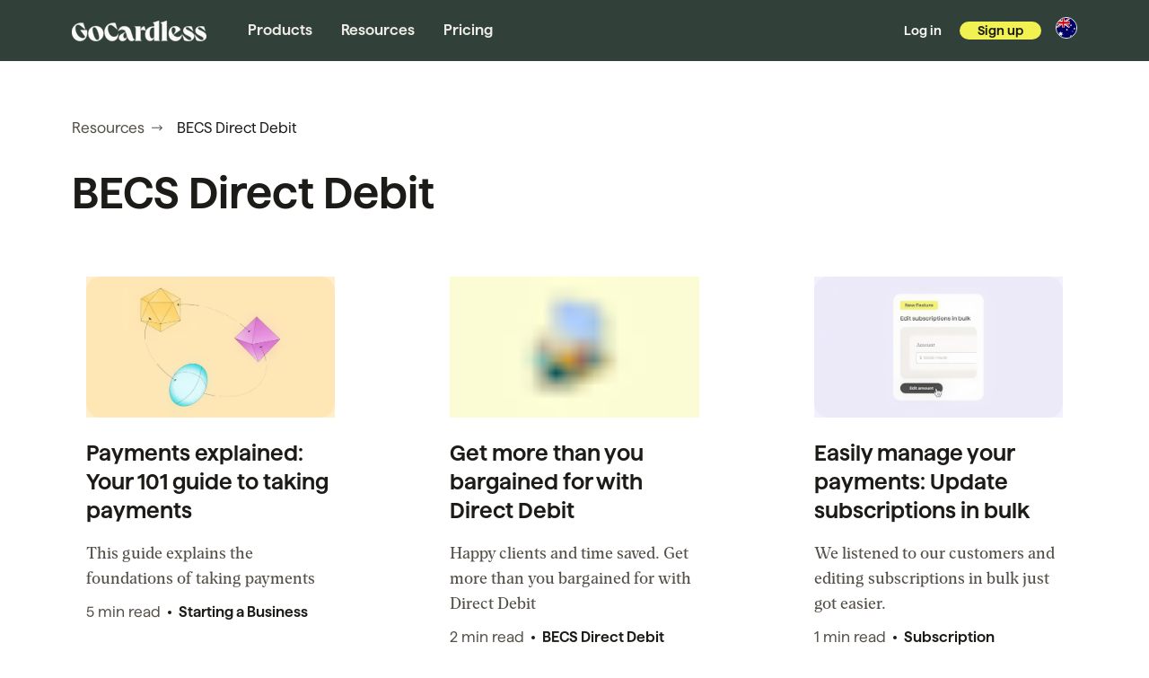

--- FILE ---
content_type: text/html; charset=UTF-8
request_url: https://gocardless.com/en-au/resources/tagged/direct-debit/1/
body_size: 43449
content:
<!DOCTYPE html><html lang="en-AU" data-buildid=""><head><meta charSet="utf-8"/><meta http-equiv="x-ua-compatible" content="ie=edge"/><meta name="viewport" content="width=device-width, initial-scale=1, shrink-to-fit=no"/><meta name="generator" content="Gatsby 5.15.0"/><meta data-react-helmet="true" property="og:title" content="BECS Direct Debit | Latest news and resources | Page 1"/><meta data-react-helmet="true" name="twitter:title" content="BECS Direct Debit | Latest news and resources | Page 1"/><meta data-react-helmet="true" property="og:type" content="website"/><meta data-react-helmet="true" name="twitter:card" content="summary_large_image"/><meta data-react-helmet="true" property="og:description" content="Here&#x27;s everything you need to know about BECS Direct Debit. Find more useful resources."/><meta data-react-helmet="true" name="twitter:description" content="Here&#x27;s everything you need to know about BECS Direct Debit. Find more useful resources."/><meta data-react-helmet="true" property="og:image" content="https://gocardless.com/content-platform/static/816e9048c2a134da3e79b8677556ad0f/f8482/og-full.png"/><meta data-react-helmet="true" name="twitter:image" content="https://gocardless.com/content-platform/static/816e9048c2a134da3e79b8677556ad0f/f8482/og-full.png"/><meta data-react-helmet="true" name="twitter:creator" content="GoCardless"/><meta data-react-helmet="true" name="description" content="Here&#x27;s everything you need to know about BECS Direct Debit. Find more useful resources."/><meta name="theme-color" content="#f1f252"/><style data-href="/content-platform/styles.17d93322397d9103feea.css" data-identity="gatsby-global-css">:root{--react-pdf-annotation-layer:1;--annotation-unfocused-field-background:url('data:image/svg+xml;charset=utf-8,<svg xmlns="http://www.w3.org/2000/svg" width="1" height="1"><rect width="100%" height="100%" fill="rgba(0, 54, 255, 0.13)"/></svg>');--input-focus-border-color:Highlight;--input-focus-outline:1px solid Canvas;--input-unfocused-border-color:transparent;--input-disabled-border-color:transparent;--input-hover-border-color:#000}@media (forced-colors:active){:root{--input-focus-border-color:CanvasText;--input-unfocused-border-color:ActiveText;--input-disabled-border-color:GrayText;--input-hover-border-color:Highlight}.annotationLayer .buttonWidgetAnnotation.checkBox input:required,.annotationLayer .buttonWidgetAnnotation.radioButton input:required,.annotationLayer .choiceWidgetAnnotation select:required,.annotationLayer .textWidgetAnnotation input:required,.annotationLayer .textWidgetAnnotation textarea:required{outline:1.5px solid selectedItem}}.annotationLayer{--scale-factor:1;left:0;pointer-events:none;position:absolute;top:0;transform-origin:0 0}.annotationLayer section{box-sizing:border-box;pointer-events:auto;position:absolute;text-align:initial;transform-origin:0 0}.annotationLayer .buttonWidgetAnnotation.pushButton>a,.annotationLayer .linkAnnotation>a{font-size:1em;height:100%;left:0;position:absolute;top:0;width:100%}.annotationLayer .buttonWidgetAnnotation.pushButton>canvas{height:100%;width:100%}.annotationLayer .buttonWidgetAnnotation.pushButton>a:hover,.annotationLayer .linkAnnotation>a:hover{background:#ff0;box-shadow:0 2px 10px #ff0;opacity:.2}.annotationLayer .textAnnotation img{cursor:pointer;height:100%;position:absolute;width:100%}.annotationLayer .buttonWidgetAnnotation.checkBox input,.annotationLayer .buttonWidgetAnnotation.radioButton input,.annotationLayer .choiceWidgetAnnotation select,.annotationLayer .textWidgetAnnotation input,.annotationLayer .textWidgetAnnotation textarea{background-image:var(--annotation-unfocused-field-background);border:2px solid var(--input-unfocused-border-color);box-sizing:border-box;font:calc(9px*var(--scale-factor)) sans-serif;height:100%;margin:0;vertical-align:top;width:100%}.annotationLayer .buttonWidgetAnnotation.checkBox input:required,.annotationLayer .buttonWidgetAnnotation.radioButton input:required,.annotationLayer .choiceWidgetAnnotation select:required,.annotationLayer .textWidgetAnnotation input:required,.annotationLayer .textWidgetAnnotation textarea:required{outline:1.5px solid red}.annotationLayer .choiceWidgetAnnotation select option{padding:0}.annotationLayer .buttonWidgetAnnotation.radioButton input{border-radius:50%}.annotationLayer .textWidgetAnnotation textarea{resize:none}.annotationLayer .buttonWidgetAnnotation.checkBox input[disabled],.annotationLayer .buttonWidgetAnnotation.radioButton input[disabled],.annotationLayer .choiceWidgetAnnotation select[disabled],.annotationLayer .textWidgetAnnotation input[disabled],.annotationLayer .textWidgetAnnotation textarea[disabled]{background:none;border:2px solid var(--input-disabled-border-color);cursor:not-allowed}.annotationLayer .buttonWidgetAnnotation.checkBox input:hover,.annotationLayer .buttonWidgetAnnotation.radioButton input:hover,.annotationLayer .choiceWidgetAnnotation select:hover,.annotationLayer .textWidgetAnnotation input:hover,.annotationLayer .textWidgetAnnotation textarea:hover{border:2px solid var(--input-hover-border-color)}.annotationLayer .buttonWidgetAnnotation.checkBox input:hover,.annotationLayer .choiceWidgetAnnotation select:hover,.annotationLayer .textWidgetAnnotation input:hover,.annotationLayer .textWidgetAnnotation textarea:hover{border-radius:2px}.annotationLayer .choiceWidgetAnnotation select:focus,.annotationLayer .textWidgetAnnotation input:focus,.annotationLayer .textWidgetAnnotation textarea:focus{background:none;border:2px solid var(--input-focus-border-color);border-radius:2px;outline:var(--input-focus-outline)}.annotationLayer .buttonWidgetAnnotation.checkBox :focus,.annotationLayer .buttonWidgetAnnotation.radioButton :focus{background-color:transparent;background-image:none}.annotationLayer .buttonWidgetAnnotation.checkBox :focus{border:2px solid var(--input-focus-border-color);border-radius:2px;outline:var(--input-focus-outline)}.annotationLayer .buttonWidgetAnnotation.radioButton :focus{border:2px solid var(--input-focus-border-color);outline:var(--input-focus-outline)}.annotationLayer .buttonWidgetAnnotation.checkBox input:checked:after,.annotationLayer .buttonWidgetAnnotation.checkBox input:checked:before,.annotationLayer .buttonWidgetAnnotation.radioButton input:checked:before{background-color:CanvasText;content:"";display:block;position:absolute}.annotationLayer .buttonWidgetAnnotation.checkBox input:checked:after,.annotationLayer .buttonWidgetAnnotation.checkBox input:checked:before{height:80%;left:45%;width:1px}.annotationLayer .buttonWidgetAnnotation.checkBox input:checked:before{transform:rotate(45deg)}.annotationLayer .buttonWidgetAnnotation.checkBox input:checked:after{transform:rotate(-45deg)}.annotationLayer .buttonWidgetAnnotation.radioButton input:checked:before{border-radius:50%;height:50%;left:30%;top:20%;width:50%}.annotationLayer .textWidgetAnnotation input.comb{font-family:monospace;padding-left:2px;padding-right:0}.annotationLayer .textWidgetAnnotation input.comb:focus{width:103%}.annotationLayer .buttonWidgetAnnotation.checkBox input,.annotationLayer .buttonWidgetAnnotation.radioButton input{appearance:none}.annotationLayer .popupTriggerArea{height:100%;width:100%}.annotationLayer .popupWrapper{font-size:calc(9px*var(--scale-factor));min-width:calc(180px*var(--scale-factor));pointer-events:none;position:absolute;width:100%}.annotationLayer .popup{word-wrap:break-word;background-color:#ff9;border-radius:calc(2px*var(--scale-factor));box-shadow:0 calc(2px*var(--scale-factor)) calc(5px*var(--scale-factor)) #888;cursor:pointer;font:message-box;margin-left:calc(5px*var(--scale-factor));max-width:calc(180px*var(--scale-factor));padding:calc(6px*var(--scale-factor));pointer-events:auto;position:absolute;white-space:normal}.annotationLayer .popup>*{font-size:calc(9px*var(--scale-factor))}.annotationLayer .popup h1{display:inline-block}.annotationLayer .popupDate{display:inline-block;margin-left:calc(5px*var(--scale-factor))}.annotationLayer .popupContent{border-top:1px solid #333;margin-top:calc(2px*var(--scale-factor));padding-top:calc(2px*var(--scale-factor))}.annotationLayer .richText>*{font-size:calc(9px*var(--scale-factor));white-space:pre-wrap}.annotationLayer .caretAnnotation,.annotationLayer .circleAnnotation svg ellipse,.annotationLayer .fileAttachmentAnnotation,.annotationLayer .freeTextAnnotation,.annotationLayer .highlightAnnotation,.annotationLayer .inkAnnotation svg polyline,.annotationLayer .lineAnnotation svg line,.annotationLayer .polygonAnnotation svg polygon,.annotationLayer .polylineAnnotation svg polyline,.annotationLayer .squareAnnotation svg rect,.annotationLayer .squigglyAnnotation,.annotationLayer .stampAnnotation,.annotationLayer .strikeoutAnnotation,.annotationLayer .underlineAnnotation{cursor:pointer}.annotationLayer .annotationTextContent,.annotationLayer section svg{height:100%;position:absolute;width:100%}.annotationLayer .annotationTextContent{color:transparent;opacity:0;pointer-events:none;-webkit-user-select:none;user-select:none}.annotationLayer .annotationTextContent span{display:inline-block;width:100%}:root{--PhoneInput-color--focus:#03b2cb;--PhoneInputInternationalIconPhone-opacity:0.8;--PhoneInputInternationalIconGlobe-opacity:0.65;--PhoneInputCountrySelect-marginRight:0.35em;--PhoneInputCountrySelectArrow-width:0.3em;--PhoneInputCountrySelectArrow-marginLeft:var(--PhoneInputCountrySelect-marginRight);--PhoneInputCountrySelectArrow-borderWidth:1px;--PhoneInputCountrySelectArrow-opacity:0.45;--PhoneInputCountrySelectArrow-color:currentColor;--PhoneInputCountrySelectArrow-color--focus:var(--PhoneInput-color--focus);--PhoneInputCountrySelectArrow-transform:rotate(45deg);--PhoneInputCountryFlag-aspectRatio:1.5;--PhoneInputCountryFlag-height:1em;--PhoneInputCountryFlag-borderWidth:1px;--PhoneInputCountryFlag-borderColor:rgba(0,0,0,.5);--PhoneInputCountryFlag-borderColor--focus:var(--PhoneInput-color--focus);--PhoneInputCountryFlag-backgroundColor--loading:rgba(0,0,0,.1)}.PhoneInput{align-items:center;display:flex}.PhoneInputInput{flex:1 1;min-width:0}.PhoneInputCountryIcon{height:var(--PhoneInputCountryFlag-height);width:calc(var(--PhoneInputCountryFlag-height)*var(--PhoneInputCountryFlag-aspectRatio))}.PhoneInputCountryIcon--square{width:var(--PhoneInputCountryFlag-height)}.PhoneInputCountryIcon--border{background-color:var(--PhoneInputCountryFlag-backgroundColor--loading);box-shadow:0 0 0 var(--PhoneInputCountryFlag-borderWidth) var(--PhoneInputCountryFlag-borderColor),inset 0 0 0 var(--PhoneInputCountryFlag-borderWidth) var(--PhoneInputCountryFlag-borderColor)}.PhoneInputCountryIconImg{display:block;height:100%;width:100%}.PhoneInputInternationalIconPhone{opacity:var(--PhoneInputInternationalIconPhone-opacity)}.PhoneInputInternationalIconGlobe{opacity:var(--PhoneInputInternationalIconGlobe-opacity)}.PhoneInputCountry{align-items:center;align-self:stretch;display:flex;margin-right:var(--PhoneInputCountrySelect-marginRight);position:relative}.PhoneInputCountrySelect{border:0;cursor:pointer;height:100%;left:0;opacity:0;position:absolute;top:0;width:100%;z-index:1}.PhoneInputCountrySelect[disabled],.PhoneInputCountrySelect[readonly]{cursor:default}.PhoneInputCountrySelectArrow{border-bottom-width:var(--PhoneInputCountrySelectArrow-borderWidth);border-color:var(--PhoneInputCountrySelectArrow-color);border-left-width:0;border-right-width:var(--PhoneInputCountrySelectArrow-borderWidth);border-style:solid;border-top-width:0;content:"";display:block;height:var(--PhoneInputCountrySelectArrow-width);margin-left:var(--PhoneInputCountrySelectArrow-marginLeft);opacity:var(--PhoneInputCountrySelectArrow-opacity);transform:var(--PhoneInputCountrySelectArrow-transform);width:var(--PhoneInputCountrySelectArrow-width)}.PhoneInputCountrySelect:focus+.PhoneInputCountryIcon+.PhoneInputCountrySelectArrow{color:var(--PhoneInputCountrySelectArrow-color--focus);opacity:1}.PhoneInputCountrySelect:focus+.PhoneInputCountryIcon--border{box-shadow:0 0 0 var(--PhoneInputCountryFlag-borderWidth) var(--PhoneInputCountryFlag-borderColor--focus),inset 0 0 0 var(--PhoneInputCountryFlag-borderWidth) var(--PhoneInputCountryFlag-borderColor--focus)}.PhoneInputCountrySelect:focus+.PhoneInputCountryIcon .PhoneInputInternationalIconGlobe{color:var(--PhoneInputCountrySelectArrow-color--focus);opacity:1}@font-face{font-display:swap;font-family:Averta Web;font-style:normal;font-weight:400;src:url(/content-platform/static/Averta-Regular-fd1297bf462e95eea6aa118597d8ef9e.otf) format("opentype")}@font-face{font-display:swap;font-family:Averta Web;font-style:italic;font-weight:400;src:url(/content-platform/static/Averta-RegularItalic-a93ae4a14814b0363207932e2c55e7bb.otf) format("opentype")}@font-face{font-display:swap;font-family:Averta Web;font-style:normal;font-weight:600;src:url(/content-platform/static/Averta-Semibold-3cbea55cef956724c095d3faa96ac883.otf) format("opentype")}@font-face{font-display:swap;font-family:Averta Web;font-style:italic;font-weight:600;src:url(/content-platform/static/Averta-SemiboldItalic-7962116f4e3c788c3df34f71cb41f4c1.otf) format("opentype")}@font-face{font-display:swap;font-family:"PT Serif";font-style:normal;font-weight:400;src:url(/content-platform/static/PT_Serif-Web-Regular-a12d02e92a52545c0e252cb52e59a199.ttf) format("truetype")}@font-face{font-display:swap;font-family:"PT Serif";font-style:italic;font-weight:400;src:url(/content-platform/static/PT_Serif-Web-Italic-fbc44e1e589cb892ee02348b2a8a348c.ttf) format("truetype")}@font-face{font-display:swap;font-family:"PT Serif";font-style:normal;font-weight:600;src:url(/content-platform/static/PT_Serif-Web-Bold-f86a6a1831027140ee56a79917cdd50d.ttf) format("truetype")}@font-face{font-display:swap;font-family:"PT Serif";font-style:italic;font-weight:600;src:url(/content-platform/static/PT_Serif-Web-BoldItalic-dc0d330f07cb434d3df2ada512eeb3b3.ttf) format("truetype")}@font-face{font-display:swap;font-family:Simplon Mono;font-style:normal;font-weight:400;src:url(/content-platform/static/SimplonMono-Regular-f7db758b4f03c8b9179c1d8fe0bb44f8.woff2) format("woff2"),url(/content-platform/static/SimplonMono-Regular-4873b89276459e0daae704dc30e2966d.woff) format("woff")}@font-face{font-display:swap;font-family:Haffer;font-style:normal;font-weight:400;src:url(/content-platform/static/HafferXH-Regular-5aabd3cd7105e25df233f608f2d66bc2.otf) format("opentype")}@font-face{font-display:swap;font-family:Haffer;font-style:italic;font-weight:400;src:url(/content-platform/static/HafferXH-RegularItalic-8cc7af3f0d75ba1b610a1b1878ea5eee.otf) format("opentype")}@font-face{font-display:swap;font-family:Haffer;font-style:normal;font-weight:500;src:url(/content-platform/static/HafferXH-Medium-dae5509349255a527ba6223b40257a7c.otf) format("opentype")}@font-face{font-display:swap;font-family:Haffer;font-style:normal;font-weight:600;src:url(/content-platform/static/HafferXH-SemiBold-64a01291b8f7380359bb3642c1b1e00a.otf) format("opentype")}@font-face{font-display:swap;font-family:Haffer;font-style:italic;font-weight:600;src:url(/content-platform/static/HafferXH-SemiBoldItalic-869dd4deb4c6e290c1aaf1e6a8670036.otf) format("opentype")}@font-face{font-display:swap;font-family:Nudge;font-style:normal;font-weight:100;src:url(/content-platform/static/VCNudge-Thin-09f2315fb254f9dc017f0e4983166415.otf) format("opentype")}@font-face{font-display:swap;font-family:Nudge;font-style:normal;font-weight:300;src:url(/content-platform/static/VCNudge-Light-dc44d09f0564da3a5f46801b8bb26cd8.otf) format("opentype")}@font-face{font-display:swap;font-family:Nudge;font-style:normal;font-weight:400;src:url(/content-platform/static/VCNudge-Regular-be0a147c918c6bec670c17f5204784bb.otf) format("opentype")}@font-face{font-display:swap;font-family:Nudge;font-style:normal;font-weight:700;src:url(/content-platform/static/VCNudge-Bold-822d17e33e72d439ad42d99a75ae6df0.otf) format("opentype")}@font-face{font-display:swap;font-family:Nudge;font-style:normal;font-weight:800;src:url(/content-platform/static/VCNudge-ExtraBold-a2d0723b460f32bc659ad1670a00ae22.otf) format("opentype")}@font-face{font-display:swap;font-family:Nudge;font-style:normal;font-weight:900;src:url(/content-platform/static/VCNudge-Black-9e870be920be60c228f9a4affa885f8d.otf) format("opentype")}@font-face{font-display:swap;font-family:Para;font-style:normal;font-weight:300;src:url(/content-platform/static/Para-Central-Light-b0a58901815efc51b2b07b595eca45f7.otf) format("opentype")}@font-face{font-display:swap;font-family:Para;font-style:italic;font-weight:300;src:url(/content-platform/static/Para-Central-Light-Italic-48e4a958a048c612c6a0927f538018b8.otf) format("opentype")}@font-face{font-display:swap;font-family:Para;font-style:normal;font-weight:400;src:url(/content-platform/static/Para-Central-Regular-03a3a49a91a9bbf991dd6263feab3975.otf) format("opentype")}@font-face{font-display:swap;font-family:Para;font-style:normal;font-weight:700;src:url(/content-platform/static/Para-Central-Bold-3107caa8a871d45bb00cb084bcc8ffc1.otf) format("opentype")}@font-face{font-display:swap;font-family:DM Mono;font-style:normal;font-weight:300;src:url(/content-platform/static/DMMono-Light-2cf6d0b2de012ff294ce86eecb4263e5.ttf) format("truetype")}@font-face{font-display:swap;font-family:DM Mono;font-style:italic;font-weight:300;src:url(/content-platform/static/DMMono-LightItalic-0e20bf0432fcf702ef0306184759a593.ttf) format("truetype")}@font-face{font-display:swap;font-family:DM Mono;font-style:normal;font-weight:400;src:url(/content-platform/static/DMMono-Regular-15edd89a6460acfb1a86017399e47a1f.ttf) format("truetype")}@font-face{font-display:swap;font-family:DM Mono;font-style:italic;font-weight:400;src:url(/content-platform/static/DMMono-Italic-6b7b77e96ef2aa8ec8fffe2e28239719.ttf) format("truetype")}@font-face{font-display:swap;font-family:DM Mono;font-style:normal;font-weight:500;src:url(/content-platform/static/DMMono-Medium-50d7af0bb966bc0570a212128d7ab24d.ttf) format("truetype")}@font-face{font-display:swap;font-family:DM Mono;font-style:italic;font-weight:500;src:url(/content-platform/static/DMMono-MediumItalic-85bff8703124566bb1a660afda35365b.ttf) format("truetype")}body,html{box-sizing:border-box;margin:0;padding:0}code[class*=language-],pre[class*=language-]{word-wrap:normal;background:none;color:#000;font-family:Consolas,Monaco,Andale Mono,Ubuntu Mono,monospace;font-size:1em;-webkit-hyphens:none;hyphens:none;line-height:1.5;tab-size:4;text-align:left;text-shadow:0 1px #fff;white-space:pre;word-break:normal;word-spacing:normal}code[class*=language-] ::selection,code[class*=language-]::selection,pre[class*=language-] ::selection,pre[class*=language-]::selection{background:#b3d4fc;text-shadow:none}@media print{code[class*=language-],pre[class*=language-]{text-shadow:none}}pre[class*=language-]{margin:.5em 0;overflow:auto;padding:1em}:not(pre)>code[class*=language-],pre[class*=language-]{background:#f5f2f0}:not(pre)>code[class*=language-]{border-radius:.3em;padding:.1em;white-space:normal}.token.cdata,.token.comment,.token.doctype,.token.prolog{color:#708090}.token.punctuation{color:#999}.token.namespace{opacity:.7}.token.boolean,.token.constant,.token.deleted,.token.number,.token.property,.token.symbol,.token.tag{color:#905}.token.attr-name,.token.builtin,.token.char,.token.inserted,.token.selector,.token.string{color:#690}.language-css .token.string,.style .token.string,.token.entity,.token.operator,.token.url{background:hsla(0,0%,100%,.5);color:#9a6e3a}.token.atrule,.token.attr-value,.token.keyword{color:#07a}.token.class-name,.token.function{color:#dd4a68}.token.important,.token.regex,.token.variable{color:#e90}.token.bold,.token.important{font-weight:700}.token.italic{font-style:italic}.token.entity{cursor:help}</style><title data-react-helmet="true">BECS Direct Debit | Latest news and resources | Page 1 | GoCardless</title><link data-react-helmet="true" href="https://gocardless.com/de/ressourcen/kategorien/lastschrift/1/" hrefLang="de" rel="alternate"/><link data-react-helmet="true" href="https://gocardless.com/resources/tagged/direct-debit/1/" hrefLang="en" rel="alternate"/><link data-react-helmet="true" href="https://gocardless.com/en-au/resources/tagged/direct-debit/1/" hrefLang="en-AU" rel="alternate"/><link data-react-helmet="true" href="https://gocardless.com/en-nz/resources/tagged/direct-debit/1/" hrefLang="en-NZ" rel="alternate"/><link data-react-helmet="true" href="https://gocardless.com/en-us/resources/tagged/direct-debit/1/" hrefLang="en-US" rel="alternate"/><link data-react-helmet="true" href="https://gocardless.com/es/recursos/categorias/debito-directo/1/" hrefLang="es" rel="alternate"/><link data-react-helmet="true" href="https://gocardless.com/fr/ressources/categories/prelevement-bancaire/1/" hrefLang="fr" rel="alternate"/><link data-react-helmet="true" rel="alternate" hrefLang="x-default" href="https://gocardless.com/resources/tagged/direct-debit/1/"/><link data-react-helmet="true" rel="canonical" href="https://gocardless.com/en-au/resources/tagged/direct-debit/1/"/><style data-react-helmet="true" type="text/css">
              .drift-frame-controller {
                display: block;
              }
              body {
                overflow: auto;
                
              }
            </style><style>.gatsby-image-wrapper{position:relative;overflow:hidden}.gatsby-image-wrapper picture.object-fit-polyfill{position:static!important}.gatsby-image-wrapper img{bottom:0;height:100%;left:0;margin:0;max-width:none;padding:0;position:absolute;right:0;top:0;width:100%;object-fit:cover}.gatsby-image-wrapper [data-main-image]{opacity:0;transform:translateZ(0);transition:opacity .25s linear;will-change:opacity}.gatsby-image-wrapper-constrained{display:inline-block;vertical-align:top}</style><noscript><style>.gatsby-image-wrapper noscript [data-main-image]{opacity:1!important}.gatsby-image-wrapper [data-placeholder-image]{opacity:0!important}</style></noscript><script type="module">const e="undefined"!=typeof HTMLImageElement&&"loading"in HTMLImageElement.prototype;e&&document.body.addEventListener("load",(function(e){const t=e.target;if(void 0===t.dataset.mainImage)return;if(void 0===t.dataset.gatsbyImageSsr)return;let a=null,n=t;for(;null===a&&n;)void 0!==n.parentNode.dataset.gatsbyImageWrapper&&(a=n.parentNode),n=n.parentNode;const o=a.querySelector("[data-placeholder-image]"),r=new Image;r.src=t.currentSrc,r.decode().catch((()=>{})).then((()=>{t.style.opacity=1,o&&(o.style.opacity=0,o.style.transition="opacity 500ms linear")}))}),!0);</script><link rel="icon" href="/content-platform/favicon-32x32.png?v=782d298e4e4d81e33987efc57ce8e4d0" type="image/png"/><link rel="manifest" href="/manifest.webmanifest" crossorigin="anonymous"/><link rel="apple-touch-icon" sizes="48x48" href="/content-platform/icons/icon-48x48.png?v=782d298e4e4d81e33987efc57ce8e4d0"/><link rel="apple-touch-icon" sizes="72x72" href="/content-platform/icons/icon-72x72.png?v=782d298e4e4d81e33987efc57ce8e4d0"/><link rel="apple-touch-icon" sizes="96x96" href="/content-platform/icons/icon-96x96.png?v=782d298e4e4d81e33987efc57ce8e4d0"/><link rel="apple-touch-icon" sizes="144x144" href="/content-platform/icons/icon-144x144.png?v=782d298e4e4d81e33987efc57ce8e4d0"/><link rel="apple-touch-icon" sizes="192x192" href="/content-platform/icons/icon-192x192.png?v=782d298e4e4d81e33987efc57ce8e4d0"/><link rel="apple-touch-icon" sizes="256x256" href="/content-platform/icons/icon-256x256.png?v=782d298e4e4d81e33987efc57ce8e4d0"/><link rel="apple-touch-icon" sizes="384x384" href="/content-platform/icons/icon-384x384.png?v=782d298e4e4d81e33987efc57ce8e4d0"/><link rel="apple-touch-icon" sizes="512x512" href="/content-platform/icons/icon-512x512.png?v=782d298e4e4d81e33987efc57ce8e4d0"/><style type="text/css">
    .anchor.before {
      position: absolute;
      top: 0;
      left: 0;
      transform: translateX(-100%);
      padding-right: 4px;
    }
    .anchor.after {
      display: inline-block;
      padding-left: 4px;
    }
    h1 .anchor svg,
    h2 .anchor svg,
    h3 .anchor svg,
    h4 .anchor svg,
    h5 .anchor svg,
    h6 .anchor svg {
      visibility: hidden;
    }
    h1:hover .anchor svg,
    h2:hover .anchor svg,
    h3:hover .anchor svg,
    h4:hover .anchor svg,
    h5:hover .anchor svg,
    h6:hover .anchor svg,
    h1 .anchor:focus svg,
    h2 .anchor:focus svg,
    h3 .anchor:focus svg,
    h4 .anchor:focus svg,
    h5 .anchor:focus svg,
    h6 .anchor:focus svg {
      visibility: visible;
    }
  </style><script>
    document.addEventListener("DOMContentLoaded", function(event) {
      var hash = window.decodeURI(location.hash.replace('#', ''))
      if (hash !== '') {
        var element = document.getElementById(hash)
        if (element) {
          var scrollTop = window.pageYOffset || document.documentElement.scrollTop || document.body.scrollTop
          var clientTop = document.documentElement.clientTop || document.body.clientTop || 0
          var offset = element.getBoundingClientRect().top + scrollTop - clientTop
          // Wait for the browser to finish rendering before scrolling.
          setTimeout((function() {
            window.scrollTo(0, offset - 0)
          }), 0)
        }
      }
    })
  </script><link rel="preconnect" href="https://images.ctfassets.net"/><link rel="preconnect" href="https://transcend-cdn.com"/><link rel="preconnect" href="https://telemetry.transcend.io"/><link rel="preconnect" href="https://www.googletagmanager.com"/><link rel="preconnect" href="https://www.google-analytics.com"/><link rel="alternate" type="application/rss+xml" title="GoCardless Resources" href="/content-platform/rss/resources.xml"/></head><body><div id="___gatsby"><div style="outline:none" tabindex="-1" id="gatsby-focus-wrapper"><div class="fs-unmask"><style data-emotion="css-global 5u0iqy">*{box-sizing:border-box;}html,body{font-family:Haffer,"Helvetica Neue",Helvetica,Arial,sans-serif;color:#1c1b18;text-rendering:optimizeLegibility;-webkit-font-smoothing:antialiased;font-size:16px;line-height:22px;}html{-webkit-text-size-adjust:100%;-moz-text-size-adjust:100%;-ms-text-size-adjust:100%;text-size-adjust:100%;}body{min-height:100vh;padding:0;margin:0;}.js-focus-visible :focus:not(.focus-visible){outline:none;}:focus:not(:focus-visible){outline:none;}</style><style data-emotion="css 15iylhq">.css-15iylhq{border:0;clip:rect(0 0 0 0);height:1px;width:1px;margin:-1px;padding:0;overflow:hidden;position:absolute;}.css-15iylhq:focus{padding:1rem;position:fixed;top:10px;left:10px;background:#ffffff;z-index:600;width:auto;height:auto;clip:auto;}</style><a href="#mainContent" class="css-15iylhq">Skip to content</a><style data-emotion="css 1j9sv5v">.css-1j9sv5v{display:block;}</style><div id="main-header" class="css-1j9sv5v"><nav aria-label="Primary navigation"><style data-emotion="css 1v771ry">.css-1v771ry{z-index:3;}</style><style data-emotion="css 1se9x8x">.css-1se9x8x{position:relative;z-index:3;}</style><div data-testid="navigationBar" class="css-1se9x8x"><style data-emotion="css uepj76">.css-uepj76{display:block;background-color:#314139;padding-top:0px;padding-bottom:0px;}</style><div class="css-uepj76"><style data-emotion="css pyqbb6">.css-pyqbb6{display:block;}@media (min-width: 1120px){.css-pyqbb6{display:none;}}</style><span class="css-pyqbb6"><style data-emotion="css wrqbg1">.css-wrqbg1{position:relative;z-index:2;}</style><style data-emotion="css 42x9fk">.css-42x9fk{display:grid;height:70px;grid-template-columns:1fr auto 1fr;-webkit-align-items:center;-webkit-box-align:center;-ms-flex-align:center;align-items:center;}@media (min-width: 768px){.css-42x9fk{height:68px;}}</style><div class="css-42x9fk"><style data-emotion="css 172osot">.css-172osot{background-color:#ffffff;}</style><style data-emotion="css axanwm">.css-axanwm{display:block;padding-left:8px;padding-right:8px;}@media (min-width: 768px){.css-axanwm{padding-left:16px;padding-right:16px;}}</style><div class="css-axanwm"><aside class="css-1j9sv5v"></aside><style data-emotion="css jfnrvz">.css-jfnrvz{display:-webkit-inline-box;display:-webkit-inline-flex;display:-ms-inline-flexbox;display:inline-flex;font-family:inherit;border:none;-webkit-appearance:none;-moz-appearance:none;-ms-appearance:none;appearance:none;-webkit-text-decoration:none;text-decoration:none;cursor:pointer;-webkit-transition:color 100ms,background 100ms,box-shadow 100ms;transition:color 100ms,background 100ms,box-shadow 100ms;--btn-text-on-light-bg-default:transparent;--btn-text-on-light-fg-default:#1c1b18;--btn-text-on-light-border-default:transparent;--btn-text-on-light-bg-hover:#a49e9536;--btn-text-on-light-fg-hover:#383530;--btn-text-on-light-border-hover:transparent;--btn-text-on-light-bg-disabled:transparent;--btn-text-on-light-fg-disabled:rgba(28, 27, 24, 0.38);--btn-text-on-light-border-disabled:transparent;--btn-text-on-dark-bg-default:transparent;--btn-text-on-dark-fg-default:#faf9f7;--btn-text-on-dark-border-default:transparent;--btn-text-on-dark-bg-hover:rgba(255, 255, 255, 0.125);--btn-text-on-dark-fg-hover:#e4dfd6;--btn-text-on-dark-border-hover:transparent;--btn-text-on-dark-bg-disabled:transparent;--btn-text-on-dark-fg-disabled:rgba(212, 209, 205, 0.38);--btn-text-on-dark-border-disabled:transparent;--btn-text-auto-bg-default:var(--btn-text-on-light-bg-default);--btn-text-auto-fg-default:var(--btn-text-on-light-fg-default);--btn-text-auto-border-default:var(--btn-text-on-light-border-default);--btn-text-auto-bg-hover:var(--btn-text-on-light-bg-hover);--btn-text-auto-fg-hover:var(--btn-text-on-light-fg-hover);--btn-text-auto-border-hover:var(--btn-text-on-light-border-hover);--btn-text-auto-bg-disabled:var(--btn-text-on-light-bg-disabled);--btn-text-auto-fg-disabled:var(--btn-text-on-light-fg-disabled);--btn-text-auto-border-disabled:var(--btn-text-on-light-border-disabled);--active-focus-width:calc(4px + 1px);--btn-gutter-sm-sm:4px;--btn-gutter-sm-md:12px;--btn-gutter-md-sm:4px;--btn-gutter-md-md:16px;--btn-gutter-lg-sm:8px;--btn-gutter-lg-md:16px;--btn-font-size-sm:12px;--btn-font-size-md:14px;--btn-font-size-lg:22px;padding:var(--btn-gutter-md-md);font-size:var(--btn-font-size-md);line-height:1;border-radius:calc(var(--btn-font-size-md) + var(--btn-gutter-md-md));width:calc(var(--btn-font-size-md) + 2* var(--btn-gutter-md-md));height:calc(var(--btn-font-size-md) + 2* var(--btn-gutter-md-md));background-color:var(--btn-text-on-dark-bg-default);color:var(--btn-text-on-dark-fg-default);box-shadow:inset 0 0 0 1px var(--btn-text-on-dark-border-default),var(--flux-focus-ring, 0 0 0 0 transparent);}.css-jfnrvz:disabled{cursor:not-allowed;}@media (prefers-color-scheme: dark){.css-jfnrvz{--btn-text-auto-bg-default:var(--btn-text-on-dark-bg-default);--btn-text-auto-fg-default:var(--btn-text-on-dark-fg-default);--btn-text-auto-border-default:var(--btn-text-on-dark-border-default);--btn-text-auto-bg-hover:var(--btn-text-on-dark-bg-hover);--btn-text-auto-fg-hover:var(--btn-text-on-dark-fg-hover);--btn-text-auto-border-hover:var(--btn-text-on-dark-border-hover);--btn-text-auto-bg-disabled:var(--btn-text-on-dark-bg-disabled);--btn-text-auto-fg-disabled:var(--btn-text-on-dark-fg-disabled);--btn-text-auto-border-disabled:var(--btn-text-on-dark-border-disabled);}}.css-jfnrvz:focus-visible{outline:none;--flux-focus-ring:0 0 0 1px #18211c,0 0 0 4px #faf9f7;}@media (min-width: 768px){.css-jfnrvz{padding:var(--btn-gutter-lg-md);font-size:var(--btn-font-size-lg);line-height:1;border-radius:calc(var(--btn-font-size-lg) + var(--btn-gutter-lg-md));width:calc(var(--btn-font-size-lg) + 2* var(--btn-gutter-lg-md));height:calc(var(--btn-font-size-lg) + 2* var(--btn-gutter-lg-md));}}.css-jfnrvz:hover,.css-jfnrvz:active{background-color:var(--btn-text-on-dark-bg-hover);color:var(--btn-text-on-dark-fg-hover);box-shadow:inset 0 0 0 1px var(--btn-text-on-dark-border-hover),var(--flux-focus-ring, 0 0 0 0 transparent);}.css-jfnrvz:disabled{background-color:var(--btn-text-on-dark-bg-disabled);color:var(--btn-text-on-dark-fg-disabled);box-shadow:inset 0 0 0 1px var(--btn-text-on-dark-border-disabled);}</style><button data-tracked="true" type="button" class="css-jfnrvz"><style data-emotion="css 31la50">.css-31la50{clip:rect(0 0 0 0);-webkit-clip-path:inset(50%);clip-path:inset(50%);height:1px;width:1px;margin:0 -1px -1px 0;overflow:hidden;position:absolute;white-space:nowrap;}</style><span class="css-31la50">menu</span><style data-emotion="css 5b342m">.css-5b342m{display:inline-block;-webkit-flex:0 0 auto;-ms-flex:0 0 auto;flex:0 0 auto;}</style><svg width="1em" height="1em" viewBox="0 0 16 16" xmlns="http://www.w3.org/2000/svg" fill="currentColor" aria-hidden="true" class="css-5b342m"><path d="M16 13v2H0v-2h16Zm0-6v2H0V7h16Zm0-6v2H0V1h16Z" fill-rule="evenodd"></path></svg></button><span class="css-31la50">Open site navigation sidebar</span></div><style data-emotion="css nonsuc">.css-nonsuc{display:inline-block;-webkit-appearance:none;-moz-appearance:none;-ms-appearance:none;appearance:none;padding:0;margin:0;background:none;border:none;font-family:inherit;font-size:inherit;line-height:inherit;font-weight:inherit;text-align:inherit;cursor:pointer;color:inherit;-webkit-text-decoration:none;text-decoration:none;padding:0;margin:0;}.css-nonsuc.css-nonsuc:disabled{color:rgba(28, 27, 24, 0.38);cursor:not-allowed;}.css-nonsuc.css-nonsuc:disabled>div{-webkit-filter:saturate(20%) opacity(0.6);filter:saturate(20%) opacity(0.6);}</style><a href="/en-au/" data-tracked="true" class="css-nonsuc"><style data-emotion="css e1pp0n">.css-e1pp0n{width:120px;}@media (min-width: 768px){.css-e1pp0n{width:150px;}}</style><div data-gatsby-image-wrapper="" class="gatsby-image-wrapper gatsby-image-wrapper-constrained css-e1pp0n"><div style="max-width:150px;display:block"><img alt="" role="presentation" aria-hidden="true" src="data:image/svg+xml;charset=utf-8,%3Csvg%20height=&#x27;23&#x27;%20width=&#x27;150&#x27;%20xmlns=&#x27;http://www.w3.org/2000/svg&#x27;%20version=&#x27;1.1&#x27;%3E%3C/svg%3E" style="max-width:100%;display:block;position:static"/></div><div aria-hidden="true" data-placeholder-image="" style="opacity:1;transition:opacity 500ms linear;object-fit:contain"></div><picture><source type="image/webp" srcSet="https://images.ctfassets.net/40w0m41bmydz/2ofhncz5s8m2SmU6KoBKWD/871361044929acef747bed2bef957e70/Web_negative.png?w=38&amp;h=6&amp;q=50&amp;fm=webp 38w,https://images.ctfassets.net/40w0m41bmydz/2ofhncz5s8m2SmU6KoBKWD/871361044929acef747bed2bef957e70/Web_negative.png?w=75&amp;h=12&amp;q=50&amp;fm=webp 75w,https://images.ctfassets.net/40w0m41bmydz/2ofhncz5s8m2SmU6KoBKWD/871361044929acef747bed2bef957e70/Web_negative.png?w=150&amp;h=23&amp;q=50&amp;fm=webp 150w,https://images.ctfassets.net/40w0m41bmydz/2ofhncz5s8m2SmU6KoBKWD/871361044929acef747bed2bef957e70/Web_negative.png?w=300&amp;h=46&amp;q=50&amp;fm=webp 300w" sizes="(min-width: 150px) 150px, 100vw"/><img data-gatsby-image-ssr="" data-main-image="" style="object-fit:contain;opacity:0" sizes="(min-width: 150px) 150px, 100vw" decoding="async" loading="eager" src="https://images.ctfassets.net/40w0m41bmydz/2ofhncz5s8m2SmU6KoBKWD/871361044929acef747bed2bef957e70/Web_negative.png?w=150&amp;h=23&amp;q=50&amp;fm=png" srcSet="https://images.ctfassets.net/40w0m41bmydz/2ofhncz5s8m2SmU6KoBKWD/871361044929acef747bed2bef957e70/Web_negative.png?w=38&amp;h=6&amp;q=50&amp;fm=png 38w,https://images.ctfassets.net/40w0m41bmydz/2ofhncz5s8m2SmU6KoBKWD/871361044929acef747bed2bef957e70/Web_negative.png?w=75&amp;h=12&amp;q=50&amp;fm=png 75w,https://images.ctfassets.net/40w0m41bmydz/2ofhncz5s8m2SmU6KoBKWD/871361044929acef747bed2bef957e70/Web_negative.png?w=150&amp;h=23&amp;q=50&amp;fm=png 150w,https://images.ctfassets.net/40w0m41bmydz/2ofhncz5s8m2SmU6KoBKWD/871361044929acef747bed2bef957e70/Web_negative.png?w=300&amp;h=46&amp;q=50&amp;fm=png 300w" alt="Go to GoCardless homepage"/></picture><noscript><picture><source type="image/webp" srcSet="https://images.ctfassets.net/40w0m41bmydz/2ofhncz5s8m2SmU6KoBKWD/871361044929acef747bed2bef957e70/Web_negative.png?w=38&amp;h=6&amp;q=50&amp;fm=webp 38w,https://images.ctfassets.net/40w0m41bmydz/2ofhncz5s8m2SmU6KoBKWD/871361044929acef747bed2bef957e70/Web_negative.png?w=75&amp;h=12&amp;q=50&amp;fm=webp 75w,https://images.ctfassets.net/40w0m41bmydz/2ofhncz5s8m2SmU6KoBKWD/871361044929acef747bed2bef957e70/Web_negative.png?w=150&amp;h=23&amp;q=50&amp;fm=webp 150w,https://images.ctfassets.net/40w0m41bmydz/2ofhncz5s8m2SmU6KoBKWD/871361044929acef747bed2bef957e70/Web_negative.png?w=300&amp;h=46&amp;q=50&amp;fm=webp 300w" sizes="(min-width: 150px) 150px, 100vw"/><img data-gatsby-image-ssr="" data-main-image="" style="object-fit:contain;opacity:0" sizes="(min-width: 150px) 150px, 100vw" decoding="async" loading="eager" src="https://images.ctfassets.net/40w0m41bmydz/2ofhncz5s8m2SmU6KoBKWD/871361044929acef747bed2bef957e70/Web_negative.png?w=150&amp;h=23&amp;q=50&amp;fm=png" srcSet="https://images.ctfassets.net/40w0m41bmydz/2ofhncz5s8m2SmU6KoBKWD/871361044929acef747bed2bef957e70/Web_negative.png?w=38&amp;h=6&amp;q=50&amp;fm=png 38w,https://images.ctfassets.net/40w0m41bmydz/2ofhncz5s8m2SmU6KoBKWD/871361044929acef747bed2bef957e70/Web_negative.png?w=75&amp;h=12&amp;q=50&amp;fm=png 75w,https://images.ctfassets.net/40w0m41bmydz/2ofhncz5s8m2SmU6KoBKWD/871361044929acef747bed2bef957e70/Web_negative.png?w=150&amp;h=23&amp;q=50&amp;fm=png 150w,https://images.ctfassets.net/40w0m41bmydz/2ofhncz5s8m2SmU6KoBKWD/871361044929acef747bed2bef957e70/Web_negative.png?w=300&amp;h=46&amp;q=50&amp;fm=png 300w" alt="Go to GoCardless homepage"/></picture></noscript><script type="module">const t="undefined"!=typeof HTMLImageElement&&"loading"in HTMLImageElement.prototype;if(t){const t=document.querySelectorAll("img[data-main-image]");for(let e of t){e.dataset.src&&(e.setAttribute("src",e.dataset.src),e.removeAttribute("data-src")),e.dataset.srcset&&(e.setAttribute("srcset",e.dataset.srcset),e.removeAttribute("data-srcset"));const t=e.parentNode.querySelectorAll("source[data-srcset]");for(let e of t)e.setAttribute("srcset",e.dataset.srcset),e.removeAttribute("data-srcset");e.complete&&(e.style.opacity=1,e.parentNode.parentNode.querySelector("[data-placeholder-image]").style.opacity=0)}}</script></div></a><style data-emotion="css 26lsfd">.css-26lsfd{justify-self:end;}</style><style data-emotion="css 19i9n7a">.css-19i9n7a{display:none;justify-self:end;}@media (min-width: 768px){.css-19i9n7a{display:block;}}</style><span class="css-19i9n7a"><style data-emotion="css 13hnzd8">.css-13hnzd8{display:-webkit-box;display:-webkit-flex;display:-ms-flexbox;display:flex;padding-left:32px;padding-right:32px;-webkit-align-items:center;-webkit-box-align:center;-ms-flex-align:center;align-items:center;}@media (min-width: 1120px){.css-13hnzd8{padding-left:0px;padding-right:0px;}}</style><div class="css-13hnzd8"><style data-emotion="css 11pq7mk">.css-11pq7mk{gap:8px;white-space:nowrap;}</style><style data-emotion="css 11ks2xy">.css-11ks2xy{display:-webkit-box;display:-webkit-flex;display:-ms-flexbox;display:flex;margin-right:0px;-webkit-align-items:center;-webkit-box-align:center;-ms-flex-align:center;align-items:center;gap:8px;white-space:nowrap;}@media (min-width: 1120px){.css-11ks2xy{margin-right:16px;}}</style><div class="css-11ks2xy"><style data-emotion="css 95l7bd">.css-95l7bd{display:none;}@media (min-width: 1120px){.css-95l7bd{display:block;}}</style><span class="css-95l7bd"><style data-emotion="css 3g8xg8">.css-3g8xg8{--btn-text-on-light-bg-default:transparent;--btn-text-on-light-fg-default:#1c1b18;--btn-text-on-light-border-default:transparent;--btn-text-on-light-bg-hover:#a49e9536;--btn-text-on-light-fg-hover:#383530;--btn-text-on-light-border-hover:transparent;--btn-text-on-light-bg-disabled:transparent;--btn-text-on-light-fg-disabled:rgba(28, 27, 24, 0.38);--btn-text-on-light-border-disabled:transparent;--btn-text-on-dark-bg-default:transparent;--btn-text-on-dark-fg-default:#faf9f7;--btn-text-on-dark-border-default:transparent;--btn-text-on-dark-bg-hover:rgba(255, 255, 255, 0.125);--btn-text-on-dark-fg-hover:#e4dfd6;--btn-text-on-dark-border-hover:transparent;--btn-text-on-dark-bg-disabled:transparent;--btn-text-on-dark-fg-disabled:rgba(212, 209, 205, 0.38);--btn-text-on-dark-border-disabled:transparent;--btn-text-auto-bg-default:var(--btn-text-on-light-bg-default);--btn-text-auto-fg-default:var(--btn-text-on-light-fg-default);--btn-text-auto-border-default:var(--btn-text-on-light-border-default);--btn-text-auto-bg-hover:var(--btn-text-on-light-bg-hover);--btn-text-auto-fg-hover:var(--btn-text-on-light-fg-hover);--btn-text-auto-border-hover:var(--btn-text-on-light-border-hover);--btn-text-auto-bg-disabled:var(--btn-text-on-light-bg-disabled);--btn-text-auto-fg-disabled:var(--btn-text-on-light-fg-disabled);--btn-text-auto-border-disabled:var(--btn-text-on-light-border-disabled);-webkit-box-pack:center;-ms-flex-pack:center;-webkit-justify-content:center;justify-content:center;grid-template-areas:"content";width:auto;text-align:center;-webkit-align-items:center;-webkit-box-align:center;-ms-flex-align:center;align-items:center;border:none;-webkit-appearance:none;-moz-appearance:none;-ms-appearance:none;appearance:none;font-family:Haffer,"Helvetica Neue",Helvetica,Arial,sans-serif;font-weight:600;cursor:pointer;-webkit-text-decoration:none;text-decoration:none;-webkit-transition:color 100ms,background 100ms,box-shadow 100ms;transition:color 100ms,background 100ms,box-shadow 100ms;--active-focus-width:calc(4px + 1px);--btn-gutter-inline-start-xs:16px;--btn-gutter-inline-end-xs:16px;--btn-gutter-block-xs:8px;--btn-gutter-intra-xs:8px;--btn-border-radius-xs:32px;--btn-gutter-inline-start-sm:20px;--btn-gutter-inline-end-sm:20px;--btn-gutter-block-sm:8px;--btn-gutter-intra-sm:8px;--btn-border-radius-sm:32px;--btn-gutter-inline-start-md:24px;--btn-gutter-inline-end-md:24px;--btn-gutter-block-md:12px;--btn-gutter-intra-md:12px;--btn-border-radius-md:32px;--btn-gutter-inline-start-lg:32px;--btn-gutter-inline-end-lg:32px;--btn-gutter-block-lg:16px;--btn-gutter-intra-lg:12px;--btn-border-radius-lg:32px;--btn-font-size-xs:12px;--btn-line-height-xs:16px;--btn-font-size-sm:14px;--btn-line-height-sm:20px;--btn-font-size-md:16px;--btn-line-height-md:22px;--btn-font-size-lg:16px;--btn-line-height-lg:22px;padding-block:var(--btn-gutter-block-sm);-webkit-padding-inline-start:var(--btn-gutter-start-sm);padding-inline-start:var(--btn-gutter-inline-start-sm);-webkit-padding-inline-end:var(--btn-gutter-end-sm);padding-inline-end:var(--btn-gutter-inline-end-sm);-webkit-column-gap:var(--btn-gutter-intra-sm);column-gap:var(--btn-gutter-intra-sm);font-size:var(--btn-font-size-sm);line-height:var(--btn-line-height-sm);border-radius:var(--btn-border-radius-sm);width:auto;display:inline-grid;background-color:var(--btn-text-on-dark-bg-default);color:var(--btn-text-on-dark-fg-default);box-shadow:inset 0 0 0 1px var(--btn-text-on-dark-border-default),var(--flux-focus-ring, 0 0 0 0 transparent);-webkit-text-decoration:none;text-decoration:none;}@media (prefers-color-scheme: dark){.css-3g8xg8{--btn-text-auto-bg-default:var(--btn-text-on-dark-bg-default);--btn-text-auto-fg-default:var(--btn-text-on-dark-fg-default);--btn-text-auto-border-default:var(--btn-text-on-dark-border-default);--btn-text-auto-bg-hover:var(--btn-text-on-dark-bg-hover);--btn-text-auto-fg-hover:var(--btn-text-on-dark-fg-hover);--btn-text-auto-border-hover:var(--btn-text-on-dark-border-hover);--btn-text-auto-bg-disabled:var(--btn-text-on-dark-bg-disabled);--btn-text-auto-fg-disabled:var(--btn-text-on-dark-fg-disabled);--btn-text-auto-border-disabled:var(--btn-text-on-dark-border-disabled);}}.css-3g8xg8:hover{-webkit-text-decoration:underline;text-decoration:underline;}.css-3g8xg8:hover:disabled{-webkit-text-decoration:none;text-decoration:none;}.css-3g8xg8:disabled{cursor:not-allowed;}.css-3g8xg8:focus-visible{outline:none;--flux-focus-ring:0 0 0 1px #18211c,0 0 0 4px #faf9f7;}.css-3g8xg8:hover,.css-3g8xg8:active{background-color:var(--btn-text-on-dark-bg-hover);color:var(--btn-text-on-dark-fg-hover);box-shadow:inset 0 0 0 1px var(--btn-text-on-dark-border-hover),var(--flux-focus-ring, 0 0 0 0 transparent);}.css-3g8xg8:disabled{background-color:var(--btn-text-on-dark-bg-disabled);color:var(--btn-text-on-dark-fg-disabled);box-shadow:inset 0 0 0 1px var(--btn-text-on-dark-border-disabled);}.css-3g8xg8:hover,.css-3g8xg8:active{-webkit-text-decoration:underline;text-decoration:underline;}.css-3g8xg8:disabled{-webkit-text-decoration:none;text-decoration:none;}</style><a href="https://manage.gocardless.com?lang=en-AU" data-module-name="loginLink" data-tracked="true" class="css-3g8xg8"><style data-emotion="css y6l269">.css-y6l269{grid-area:content;}</style><span class="css-y6l269">Log in</span></a></span><style data-emotion="css ewiu3l">.css-ewiu3l{--btn-primary-on-light-bg-default:#1c1b18;--btn-primary-on-light-fg-default:#faf9f7;--btn-primary-on-light-border-default:transparent;--btn-primary-on-light-bg-hover:#383530;--btn-primary-on-light-fg-hover:#faf9f7;--btn-primary-on-light-border-hover:transparent;--btn-primary-on-light-bg-disabled:rgba(28, 27, 24, 0.08);--btn-primary-on-light-fg-disabled:rgba(28, 27, 24, 0.38);--btn-primary-on-light-border-disabled:transparent;--btn-primary-on-dark-bg-default:#f1f252;--btn-primary-on-dark-fg-default:#1c1b18;--btn-primary-on-dark-border-default:transparent;--btn-primary-on-dark-bg-hover:#f4f57d;--btn-primary-on-dark-fg-hover:#1c1b18;--btn-primary-on-dark-border-hover:transparent;--btn-primary-on-dark-bg-disabled:rgba(212, 209, 205, 0.16);--btn-primary-on-dark-fg-disabled:rgba(212, 209, 205, 0.38);--btn-primary-on-dark-border-disabled:transparent;--btn-primary-white-on-dark-bg-default:#ffffff;--btn-primary-white-on-dark-fg-default:#1c1b18;--btn-primary-white-on-dark-border-default:transparent;--btn-primary-white-on-dark-bg-hover:#faf9f7;--btn-primary-white-on-dark-fg-hover:#1c1b18;--btn-primary-white-on-dark-border-hover:transparent;--btn-primary-white-on-dark-bg-disabled:rgba(212, 209, 205, 0.16);--btn-primary-white-on-dark-fg-disabled:rgba(212, 209, 205, 0.38);--btn-primary-white-on-dark-border-disabled:transparent;--btn-primary-auto-bg-default:var(--btn-primary-on-light-bg-default);--btn-primary-auto-fg-default:var(--btn-primary-on-light-fg-default);--btn-primary-auto-border-default:var(--btn-primary-on-light-border-default);--btn-primary-auto-bg-hover:var(--btn-primary-on-light-bg-hover);--btn-primary-auto-fg-hover:var(--btn-primary-on-light-fg-hover);--btn-primary-auto-border-hover:var(--btn-primary-on-light-border-hover);--btn-primary-auto-bg-disabled:var(--btn-primary-on-light-bg-disabled);--btn-primary-auto-fg-disabled:var(--btn-primary-on-light-fg-disabled);--btn-primary-auto-border-disabled:var(--btn-primary-on-light-border-disabled);-webkit-box-pack:center;-ms-flex-pack:center;-webkit-justify-content:center;justify-content:center;grid-template-areas:"content";width:auto;text-align:center;-webkit-align-items:center;-webkit-box-align:center;-ms-flex-align:center;align-items:center;border:none;-webkit-appearance:none;-moz-appearance:none;-ms-appearance:none;appearance:none;font-family:Haffer,"Helvetica Neue",Helvetica,Arial,sans-serif;font-weight:600;cursor:pointer;-webkit-text-decoration:none;text-decoration:none;-webkit-transition:color 100ms,background 100ms,box-shadow 100ms;transition:color 100ms,background 100ms,box-shadow 100ms;--active-focus-width:calc(4px + 1px);--btn-gutter-inline-start-xs:16px;--btn-gutter-inline-end-xs:16px;--btn-gutter-block-xs:8px;--btn-gutter-intra-xs:8px;--btn-border-radius-xs:32px;--btn-gutter-inline-start-sm:20px;--btn-gutter-inline-end-sm:20px;--btn-gutter-block-sm:8px;--btn-gutter-intra-sm:8px;--btn-border-radius-sm:32px;--btn-gutter-inline-start-md:24px;--btn-gutter-inline-end-md:24px;--btn-gutter-block-md:12px;--btn-gutter-intra-md:12px;--btn-border-radius-md:32px;--btn-gutter-inline-start-lg:32px;--btn-gutter-inline-end-lg:32px;--btn-gutter-block-lg:16px;--btn-gutter-intra-lg:12px;--btn-border-radius-lg:32px;--btn-font-size-xs:12px;--btn-line-height-xs:16px;--btn-font-size-sm:14px;--btn-line-height-sm:20px;--btn-font-size-md:16px;--btn-line-height-md:22px;--btn-font-size-lg:16px;--btn-line-height-lg:22px;padding-block:var(--btn-gutter-block-sm);-webkit-padding-inline-start:var(--btn-gutter-start-sm);padding-inline-start:var(--btn-gutter-inline-start-sm);-webkit-padding-inline-end:var(--btn-gutter-end-sm);padding-inline-end:var(--btn-gutter-inline-end-sm);-webkit-column-gap:var(--btn-gutter-intra-sm);column-gap:var(--btn-gutter-intra-sm);font-size:var(--btn-font-size-sm);line-height:var(--btn-line-height-sm);border-radius:var(--btn-border-radius-sm);width:auto;display:inline-grid;background-color:var(--btn-primary-on-dark-bg-default);color:var(--btn-primary-on-dark-fg-default);box-shadow:inset 0 0 0 1px var(--btn-primary-on-dark-border-default),var(--flux-focus-ring, 0 0 0 0 transparent);}@media (prefers-color-scheme: dark){.css-ewiu3l{--btn-primary-auto-bg-default:var(--btn-primary-on-light-bg-default);--btn-primary-auto-fg-default:var(--btn-primary-on-light-fg-default);--btn-primary-auto-border-default:var(--btn-primary-on-light-border-default);--btn-primary-auto-bg-hover:var(--btn-primary-on-light-bg-hover);--btn-primary-auto-fg-hover:var(--btn-primary-on-light-fg-hover);--btn-primary-auto-border-hover:var(--btn-primary-on-dark-border-hover);--btn-primary-auto-bg-disabled:var(--btn-primary-on-dark-bg-disabled);--btn-primary-auto-fg-disabled:var(--btn-primary-on-dark-fg-disabled);--btn-primary-auto-border-disabled:var(--btn-primary-on-dark-border-disabled);}}.css-ewiu3l:hover{-webkit-text-decoration:underline;text-decoration:underline;}.css-ewiu3l:hover:disabled{-webkit-text-decoration:none;text-decoration:none;}.css-ewiu3l:disabled{cursor:not-allowed;}.css-ewiu3l:focus-visible{outline:none;--flux-focus-ring:0 0 0 1px #18211c,0 0 0 4px #faf9f7;}.css-ewiu3l:hover,.css-ewiu3l:active{background-color:var(--btn-primary-on-dark-bg-hover);color:var(--btn-primary-on-dark-fg-hover);box-shadow:inset 0 0 0 1px var(--btn-primary-on-dark-border-hover),var(--flux-focus-ring, 0 0 0 0 transparent);}.css-ewiu3l:disabled{background-color:var(--btn-primary-on-dark-bg-disabled);color:var(--btn-primary-on-dark-fg-disabled);box-shadow:inset 0 0 0 1px var(--btn-primary-on-dark-border-disabled);}</style><a href="https://manage.gocardless.com/signup?lang=en-AU" data-module-name="signupLink" data-tracked="true" class="css-ewiu3l"><span class="css-y6l269">Sign up</span></a></div><span class="css-95l7bd"><style data-emotion="css 1d3w5wq">.css-1d3w5wq{width:100%;}</style><style data-emotion="css 19foncp ixp4ei">.css-19foncp{display:inline-block;-webkit-appearance:none;-moz-appearance:none;-ms-appearance:none;appearance:none;padding:0;margin:0;background:none;border:none;font-family:inherit;font-size:inherit;line-height:inherit;font-weight:inherit;text-align:inherit;cursor:pointer;color:inherit;-webkit-text-decoration:none;text-decoration:none;padding:0;margin:0;display:inline;}.css-19foncp.css-19foncp:disabled{color:rgba(28, 27, 24, 0.38);cursor:not-allowed;}.css-19foncp.css-19foncp:disabled>div{-webkit-filter:saturate(20%) opacity(0.6);filter:saturate(20%) opacity(0.6);}.css-ixp4ei{display:inline-block;-webkit-appearance:none;-moz-appearance:none;-ms-appearance:none;appearance:none;padding:0;margin:0;background:none;border:none;font-family:inherit;font-size:inherit;line-height:inherit;font-weight:inherit;text-align:inherit;cursor:pointer;color:inherit;-webkit-text-decoration:none;text-decoration:none;padding:0;margin:0;display:inline;width:100%;}.css-ixp4ei.css-ixp4ei:disabled{color:rgba(28, 27, 24, 0.38);cursor:not-allowed;}.css-ixp4ei.css-ixp4ei:disabled>div{-webkit-filter:saturate(20%) opacity(0.6);filter:saturate(20%) opacity(0.6);}</style><button type="button" aria-label="Change region" class="css-ixp4ei" data-tracked="true"><span class="css-95l7bd"><div style="position:relative;height:24px" class="css-1j9sv5v"><div style="perspective:1000px;transform-style:preserve-3d;transform:none"><style data-emotion="css 7sjvne">.css-7sjvne{border:0.3px solid white;border-radius:50%;}</style><style data-emotion="css 1fapt8d">.css-1fapt8d{display:inline-block;-webkit-flex:0 0 auto;-ms-flex:0 0 auto;flex:0 0 auto;width:24px;height:24px;border:0.3px solid white;border-radius:50%;}</style><svg xmlns="http://www.w3.org/2000/svg" xmlns:xlink="http://www.w3.org/1999/xlink" viewBox="0 0 22 22" width="1em" height="1em" fill="currentColor" aria-hidden="true" class="css-1fapt8d"><defs><circle id="AU_svg__a" cx="11" cy="11" r="11"></circle></defs><g fill="none" fill-rule="evenodd"><mask id="AU_svg__b" fill="#fff"><use xlink:href="#AU_svg__a"></use></mask><use fill="#d8d8d8" xlink:href="#AU_svg__a"></use><g mask="url(#AU_svg__b)"><path fill="#006" d="M.043 0H22v21.957H.043z"></path><g fill="#fff" fill-rule="nonzero"><path d="M0 .043v1.2l13.166 9.52h1.66v-1.2L1.66.043H0zm14.825 0v1.2L1.66 10.764H0v-1.2L13.166.043h1.66z"></path><path d="M6.175.043v10.72h2.47V.043h-2.47zM0 3.615v3.577h14.825V3.615H0z"></path></g><path fill="#c00" fill-rule="nonzero" d="M0 4.33v2.144h14.825V4.33H0zM6.673.043v10.72h1.475V.043H6.673zM0 10.764l4.94-3.572h1.106l-4.94 3.572H0zM0 .043l4.94 3.572H3.838L0 .84V.043zm8.78 3.572L13.72.043h1.106l-4.94 3.572H8.78zm6.047 7.15-4.94-3.572h1.102l3.838 2.775v.798z"></path><path fill="#fff" d="m2.354 15.85 1.74.66.575-1.775.57 1.775 1.745-.66-1.034 1.557 1.604.952-1.857.16.257 1.848-1.287-1.35-1.287 1.35.257-1.844-1.86-.163 1.608-.952m13.938 3.066-.815.07.116.806-.558-.588-.557.588.1-.806-.806-.07.7-.412-.45-.678.76.287.25-.772.244.772.763-.287-.446.678m.695-11.596-.806.07.11.806-.557-.588-.558.588.103-.806-.806-.07.7-.412-.45-.678.76.287.25-.772.244.772.763-.287-.446.678m-3.808 5.292-.806.07.112.802-.558-.588-.558.588.107-.802-.806-.07.7-.416-.45-.673.76.287.25-.772.244.772.76-.287-.446.673m9.195-.785-.806.07.11.802-.558-.588-.557.588.107-.802-.806-.07.7-.416-.45-.673.76.287.25-.772.25.772.755-.287-.446.673m-2.753 3.538-.442.274.124-.506-.4-.335.515-.04.202-.48.19.485.52.043-.395.33.124.506"></path></g></g></svg></div></div></span><span class="css-pyqbb6"><style data-emotion="css dkmoso">.css-dkmoso{-webkit-transition:ease 0.2s all;transition:ease 0.2s all;-webkit-align-items:center;-webkit-box-align:center;-ms-flex-align:center;align-items:center;}.css-dkmoso:hover{background-color:#eae8f9;}</style><style data-emotion="css 12v5pwy">.css-12v5pwy{display:-webkit-box;display:-webkit-flex;display:-ms-flexbox;display:flex;width:100%;padding-left:24px;padding-right:24px;padding-top:24px;padding-bottom:24px;margin-bottom:20px;-webkit-align-items:center;-webkit-box-align:center;-ms-flex-align:center;align-items:center;-webkit-box-pack:justify;-webkit-justify-content:space-between;justify-content:space-between;-webkit-transition:ease 0.2s all;transition:ease 0.2s all;-webkit-align-items:center;-webkit-box-align:center;-ms-flex-align:center;align-items:center;}.css-12v5pwy:hover{background-color:#eae8f9;}</style><div class="css-12v5pwy"><style data-emotion="css 1ygqckq">.css-1ygqckq{display:-webkit-box;display:-webkit-flex;display:-ms-flexbox;display:flex;-webkit-align-items:center;-webkit-box-align:center;-ms-flex-align:center;align-items:center;}</style><div class="css-1ygqckq"><style data-emotion="css 1hr19hq">.css-1hr19hq{display:inline-block;-webkit-flex:0 0 auto;-ms-flex:0 0 auto;flex:0 0 auto;width:16px;height:16px;border:0.3px solid white;border-radius:50%;}</style><svg xmlns="http://www.w3.org/2000/svg" xmlns:xlink="http://www.w3.org/1999/xlink" viewBox="0 0 22 22" width="1em" height="1em" fill="currentColor" aria-hidden="true" class="css-1hr19hq"><defs><circle id="AU_svg__a" cx="11" cy="11" r="11"></circle></defs><g fill="none" fill-rule="evenodd"><mask id="AU_svg__b" fill="#fff"><use xlink:href="#AU_svg__a"></use></mask><use fill="#d8d8d8" xlink:href="#AU_svg__a"></use><g mask="url(#AU_svg__b)"><path fill="#006" d="M.043 0H22v21.957H.043z"></path><g fill="#fff" fill-rule="nonzero"><path d="M0 .043v1.2l13.166 9.52h1.66v-1.2L1.66.043H0zm14.825 0v1.2L1.66 10.764H0v-1.2L13.166.043h1.66z"></path><path d="M6.175.043v10.72h2.47V.043h-2.47zM0 3.615v3.577h14.825V3.615H0z"></path></g><path fill="#c00" fill-rule="nonzero" d="M0 4.33v2.144h14.825V4.33H0zM6.673.043v10.72h1.475V.043H6.673zM0 10.764l4.94-3.572h1.106l-4.94 3.572H0zM0 .043l4.94 3.572H3.838L0 .84V.043zm8.78 3.572L13.72.043h1.106l-4.94 3.572H8.78zm6.047 7.15-4.94-3.572h1.102l3.838 2.775v.798z"></path><path fill="#fff" d="m2.354 15.85 1.74.66.575-1.775.57 1.775 1.745-.66-1.034 1.557 1.604.952-1.857.16.257 1.848-1.287-1.35-1.287 1.35.257-1.844-1.86-.163 1.608-.952m13.938 3.066-.815.07.116.806-.558-.588-.557.588.1-.806-.806-.07.7-.412-.45-.678.76.287.25-.772.244.772.763-.287-.446.678m.695-11.596-.806.07.11.806-.557-.588-.558.588.103-.806-.806-.07.7-.412-.45-.678.76.287.25-.772.244.772.763-.287-.446.678m-3.808 5.292-.806.07.112.802-.558-.588-.558.588.107-.802-.806-.07.7-.416-.45-.673.76.287.25-.772.244.772.76-.287-.446.673m9.195-.785-.806.07.11.802-.558-.588-.557.588.107-.802-.806-.07.7-.416-.45-.673.76.287.25-.772.25.772.755-.287-.446.673m-2.753 3.538-.442.274.124-.506-.4-.335.515-.04.202-.48.19.485.52.043-.395.33.124.506"></path></g></g></svg><style data-emotion="css 1acl2f3">.css-1acl2f3{display:block;margin-left:12px;margin-right:12px;}</style><div class="css-1acl2f3"><style data-emotion="css fozzn4">.css-fozzn4{padding:0;margin:0;color:#1c1b18;font-size:16px;line-height:22px;font-weight:600;}</style><span class="css-fozzn4">Australia</span></div><style data-emotion="css 93jolr">.css-93jolr{padding:0;margin:0;color:#6e685e;font-size:14px;line-height:20px;}</style><span class="css-93jolr">English</span></div><style data-emotion="css 32xcsf">.css-32xcsf{display:inline-block;-webkit-flex:0 0 auto;-ms-flex:0 0 auto;flex:0 0 auto;width:13px;height:13px;}</style><svg width="1em" height="1em" viewBox="0 0 16 16" xmlns="http://www.w3.org/2000/svg" fill="currentColor" aria-hidden="true" class="css-32xcsf"><path d="m4.9 15.7-1.5-1.4L9.7 8 3.4 1.7 4.9.3 12.6 8z" fill-rule="evenodd"></path></svg></div></span></button></span></div></span></div></span><span class="css-95l7bd"><style data-emotion="css 1r7zn00">.css-1r7zn00{width:100%;margin-right:auto;margin-left:auto;max-width:100vw;padding:0px 16px;}@media (min-width: 480px){.css-1r7zn00{max-width:540px;}}@media (min-width: 768px){.css-1r7zn00{max-width:90vw;}}@media (min-width: 1600px){.css-1r7zn00{max-width:1360px;}}</style><div class="css-1r7zn00"><style data-emotion="css xijeny">.css-xijeny{display:grid;height:68px;grid-template-columns:180px auto min-content;-webkit-align-items:center;-webkit-box-align:center;-ms-flex-align:center;align-items:center;}</style><div class="css-xijeny"><a href="/en-au/" data-tracked="true" class="css-nonsuc"><div data-gatsby-image-wrapper="" class="gatsby-image-wrapper gatsby-image-wrapper-constrained css-e1pp0n"><div style="max-width:150px;display:block"><img alt="" role="presentation" aria-hidden="true" src="data:image/svg+xml;charset=utf-8,%3Csvg%20height=&#x27;23&#x27;%20width=&#x27;150&#x27;%20xmlns=&#x27;http://www.w3.org/2000/svg&#x27;%20version=&#x27;1.1&#x27;%3E%3C/svg%3E" style="max-width:100%;display:block;position:static"/></div><div aria-hidden="true" data-placeholder-image="" style="opacity:1;transition:opacity 500ms linear;object-fit:contain"></div><picture><source type="image/webp" srcSet="https://images.ctfassets.net/40w0m41bmydz/2ofhncz5s8m2SmU6KoBKWD/871361044929acef747bed2bef957e70/Web_negative.png?w=38&amp;h=6&amp;q=50&amp;fm=webp 38w,https://images.ctfassets.net/40w0m41bmydz/2ofhncz5s8m2SmU6KoBKWD/871361044929acef747bed2bef957e70/Web_negative.png?w=75&amp;h=12&amp;q=50&amp;fm=webp 75w,https://images.ctfassets.net/40w0m41bmydz/2ofhncz5s8m2SmU6KoBKWD/871361044929acef747bed2bef957e70/Web_negative.png?w=150&amp;h=23&amp;q=50&amp;fm=webp 150w,https://images.ctfassets.net/40w0m41bmydz/2ofhncz5s8m2SmU6KoBKWD/871361044929acef747bed2bef957e70/Web_negative.png?w=300&amp;h=46&amp;q=50&amp;fm=webp 300w" sizes="(min-width: 150px) 150px, 100vw"/><img data-gatsby-image-ssr="" data-main-image="" style="object-fit:contain;opacity:0" sizes="(min-width: 150px) 150px, 100vw" decoding="async" loading="eager" src="https://images.ctfassets.net/40w0m41bmydz/2ofhncz5s8m2SmU6KoBKWD/871361044929acef747bed2bef957e70/Web_negative.png?w=150&amp;h=23&amp;q=50&amp;fm=png" srcSet="https://images.ctfassets.net/40w0m41bmydz/2ofhncz5s8m2SmU6KoBKWD/871361044929acef747bed2bef957e70/Web_negative.png?w=38&amp;h=6&amp;q=50&amp;fm=png 38w,https://images.ctfassets.net/40w0m41bmydz/2ofhncz5s8m2SmU6KoBKWD/871361044929acef747bed2bef957e70/Web_negative.png?w=75&amp;h=12&amp;q=50&amp;fm=png 75w,https://images.ctfassets.net/40w0m41bmydz/2ofhncz5s8m2SmU6KoBKWD/871361044929acef747bed2bef957e70/Web_negative.png?w=150&amp;h=23&amp;q=50&amp;fm=png 150w,https://images.ctfassets.net/40w0m41bmydz/2ofhncz5s8m2SmU6KoBKWD/871361044929acef747bed2bef957e70/Web_negative.png?w=300&amp;h=46&amp;q=50&amp;fm=png 300w" alt="Go to GoCardless homepage"/></picture><noscript><picture><source type="image/webp" srcSet="https://images.ctfassets.net/40w0m41bmydz/2ofhncz5s8m2SmU6KoBKWD/871361044929acef747bed2bef957e70/Web_negative.png?w=38&amp;h=6&amp;q=50&amp;fm=webp 38w,https://images.ctfassets.net/40w0m41bmydz/2ofhncz5s8m2SmU6KoBKWD/871361044929acef747bed2bef957e70/Web_negative.png?w=75&amp;h=12&amp;q=50&amp;fm=webp 75w,https://images.ctfassets.net/40w0m41bmydz/2ofhncz5s8m2SmU6KoBKWD/871361044929acef747bed2bef957e70/Web_negative.png?w=150&amp;h=23&amp;q=50&amp;fm=webp 150w,https://images.ctfassets.net/40w0m41bmydz/2ofhncz5s8m2SmU6KoBKWD/871361044929acef747bed2bef957e70/Web_negative.png?w=300&amp;h=46&amp;q=50&amp;fm=webp 300w" sizes="(min-width: 150px) 150px, 100vw"/><img data-gatsby-image-ssr="" data-main-image="" style="object-fit:contain;opacity:0" sizes="(min-width: 150px) 150px, 100vw" decoding="async" loading="eager" src="https://images.ctfassets.net/40w0m41bmydz/2ofhncz5s8m2SmU6KoBKWD/871361044929acef747bed2bef957e70/Web_negative.png?w=150&amp;h=23&amp;q=50&amp;fm=png" srcSet="https://images.ctfassets.net/40w0m41bmydz/2ofhncz5s8m2SmU6KoBKWD/871361044929acef747bed2bef957e70/Web_negative.png?w=38&amp;h=6&amp;q=50&amp;fm=png 38w,https://images.ctfassets.net/40w0m41bmydz/2ofhncz5s8m2SmU6KoBKWD/871361044929acef747bed2bef957e70/Web_negative.png?w=75&amp;h=12&amp;q=50&amp;fm=png 75w,https://images.ctfassets.net/40w0m41bmydz/2ofhncz5s8m2SmU6KoBKWD/871361044929acef747bed2bef957e70/Web_negative.png?w=150&amp;h=23&amp;q=50&amp;fm=png 150w,https://images.ctfassets.net/40w0m41bmydz/2ofhncz5s8m2SmU6KoBKWD/871361044929acef747bed2bef957e70/Web_negative.png?w=300&amp;h=46&amp;q=50&amp;fm=png 300w" alt="Go to GoCardless homepage"/></picture></noscript><script type="module">const t="undefined"!=typeof HTMLImageElement&&"loading"in HTMLImageElement.prototype;if(t){const t=document.querySelectorAll("img[data-main-image]");for(let e of t){e.dataset.src&&(e.setAttribute("src",e.dataset.src),e.removeAttribute("data-src")),e.dataset.srcset&&(e.setAttribute("srcset",e.dataset.srcset),e.removeAttribute("data-srcset"));const t=e.parentNode.querySelectorAll("source[data-srcset]");for(let e of t)e.setAttribute("srcset",e.dataset.srcset),e.removeAttribute("data-srcset");e.complete&&(e.style.opacity=1,e.parentNode.parentNode.querySelector("[data-placeholder-image]").style.opacity=0)}}</script></div></a><style data-emotion="css 1q2v129">.css-1q2v129{display:-webkit-box;display:-webkit-flex;display:-ms-flexbox;display:flex;-webkit-align-items:center;-webkit-box-align:center;-ms-flex-align:center;align-items:center;-webkit-box-pack:justify;-webkit-justify-content:space-between;justify-content:space-between;}</style><div class="css-1q2v129"><style data-emotion="css 1qhz5ok">.css-1qhz5ok{display:-webkit-box;display:-webkit-flex;display:-ms-flexbox;display:flex;-webkit-align-items:center;-webkit-box-align:center;-ms-flex-align:center;align-items:center;padding:0;margin:0;list-style:none;}</style><style data-emotion="css 15kl25z">.css-15kl25z{padding:0;margin:0;margin:0;list-style-type:disc;padding-left:24px;display:-webkit-box;display:-webkit-flex;display:-ms-flexbox;display:flex;-webkit-align-items:center;-webkit-box-align:center;-ms-flex-align:center;align-items:center;padding:0;margin:0;list-style:none;}</style><ul class="css-15kl25z"><style data-emotion="css bjn8wh">.css-bjn8wh{position:relative;}</style><style data-emotion="css 79elbk">.css-79elbk{position:relative;}</style><li class="css-79elbk"><style data-emotion="css 1tuc2wp">.css-1tuc2wp{padding:0 16px;line-height:68px;}</style><style data-emotion="css 1uxfqxe 1nepdc0">.css-1uxfqxe{display:inline-block;-webkit-appearance:none;-moz-appearance:none;-ms-appearance:none;appearance:none;padding:0;margin:0;background:none;border:none;font-family:inherit;font-size:inherit;line-height:inherit;font-weight:inherit;text-align:inherit;cursor:pointer;color:inherit;-webkit-text-decoration:none;text-decoration:none;padding:0;margin:0;display:inline;color:#efece7;font-size:16px;line-height:22px;font-weight:600;}.css-1uxfqxe.css-1uxfqxe:disabled{color:rgba(28, 27, 24, 0.38);cursor:not-allowed;}.css-1uxfqxe.css-1uxfqxe:disabled>div{-webkit-filter:saturate(20%) opacity(0.6);filter:saturate(20%) opacity(0.6);}.css-1nepdc0{display:inline-block;-webkit-appearance:none;-moz-appearance:none;-ms-appearance:none;appearance:none;padding:0;margin:0;background:none;border:none;font-family:inherit;font-size:inherit;line-height:inherit;font-weight:inherit;text-align:inherit;cursor:pointer;color:inherit;-webkit-text-decoration:none;text-decoration:none;padding:0;margin:0;display:inline;color:#efece7;font-size:16px;line-height:22px;font-weight:600;padding:0 16px;line-height:68px;}.css-1nepdc0.css-1nepdc0:disabled{color:rgba(28, 27, 24, 0.38);cursor:not-allowed;}.css-1nepdc0.css-1nepdc0:disabled>div{-webkit-filter:saturate(20%) opacity(0.6);filter:saturate(20%) opacity(0.6);}</style><button type="button" data-module-name="dropdownButton" aria-haspopup="true" aria-controls="dropdown-panel-products" class="css-1nepdc0" data-tracked="true">Products</button></li><li class="css-79elbk"><button type="button" data-module-name="dropdownButton" aria-haspopup="true" aria-controls="dropdown-panel-resources" class="css-1nepdc0" data-tracked="true">Resources</button></li><li class="css-0"><style data-emotion="css 2rzpi1 1mmr0xg">.css-2rzpi1{display:inline-block;-webkit-appearance:none;-moz-appearance:none;-ms-appearance:none;appearance:none;padding:0;margin:0;background:none;border:none;font-family:inherit;font-size:inherit;line-height:inherit;font-weight:inherit;text-align:inherit;cursor:pointer;color:inherit;-webkit-text-decoration:none;text-decoration:none;padding:0;margin:0;color:#efece7;font-size:16px;line-height:22px;font-weight:600;-webkit-transition:text-decoration-color 200ms;transition:text-decoration-color 200ms;-webkit-text-decoration:underline;text-decoration:underline;text-decoration-color:transparent;}.css-2rzpi1 *{-webkit-text-decoration:inherit;text-decoration:inherit;}.css-2rzpi1:hover,.css-2rzpi1:focus:focus-visible,.css-2rzpi1:active,.css-2rzpi1[data-flux-state=hover]{-webkit-text-decoration:underline;text-decoration:underline;text-decoration-color:currentColor;}.css-2rzpi1:disabled{-webkit-text-decoration:none;text-decoration:none;}.css-2rzpi1.css-2rzpi1:disabled{color:rgba(28, 27, 24, 0.38);cursor:not-allowed;}.css-2rzpi1.css-2rzpi1:disabled>div{-webkit-filter:saturate(20%) opacity(0.6);filter:saturate(20%) opacity(0.6);}.css-1mmr0xg{display:inline-block;-webkit-appearance:none;-moz-appearance:none;-ms-appearance:none;appearance:none;padding:0;margin:0;background:none;border:none;font-family:inherit;font-size:inherit;line-height:inherit;font-weight:inherit;text-align:inherit;cursor:pointer;color:inherit;-webkit-text-decoration:none;text-decoration:none;padding:0;margin:0;color:#efece7;font-size:16px;line-height:22px;font-weight:600;-webkit-transition:text-decoration-color 200ms;transition:text-decoration-color 200ms;-webkit-text-decoration:underline;text-decoration:underline;text-decoration-color:transparent;padding:0 16px;line-height:68px;}.css-1mmr0xg *{-webkit-text-decoration:inherit;text-decoration:inherit;}.css-1mmr0xg:hover,.css-1mmr0xg:focus:focus-visible,.css-1mmr0xg:active,.css-1mmr0xg[data-flux-state=hover]{-webkit-text-decoration:underline;text-decoration:underline;text-decoration-color:currentColor;}.css-1mmr0xg:disabled{-webkit-text-decoration:none;text-decoration:none;}.css-1mmr0xg.css-1mmr0xg:disabled{color:rgba(28, 27, 24, 0.38);cursor:not-allowed;}.css-1mmr0xg.css-1mmr0xg:disabled>div{-webkit-filter:saturate(20%) opacity(0.6);filter:saturate(20%) opacity(0.6);}</style><a href="https://gocardless.com/en-au/pricing/" data-module-name="navigationMenuLink" class="css-1mmr0xg" data-tracked="true">Pricing</a></li></ul></div><span class="css-19i9n7a"><div class="css-13hnzd8"><div class="css-11ks2xy"><span class="css-95l7bd"><a href="https://manage.gocardless.com?lang=en-AU" data-module-name="loginLink" data-tracked="true" class="css-3g8xg8"><span class="css-y6l269">Log in</span></a></span><a href="https://manage.gocardless.com/signup?lang=en-AU" data-module-name="signupLink" data-tracked="true" class="css-ewiu3l"><span class="css-y6l269">Sign up</span></a></div><span class="css-95l7bd"><button type="button" aria-label="Change region" class="css-ixp4ei" data-tracked="true"><span class="css-95l7bd"><div style="position:relative;height:24px" class="css-1j9sv5v"><div style="perspective:1000px;transform-style:preserve-3d;transform:none"><svg xmlns="http://www.w3.org/2000/svg" xmlns:xlink="http://www.w3.org/1999/xlink" viewBox="0 0 22 22" width="1em" height="1em" fill="currentColor" aria-hidden="true" class="css-1fapt8d"><defs><circle id="AU_svg__a" cx="11" cy="11" r="11"></circle></defs><g fill="none" fill-rule="evenodd"><mask id="AU_svg__b" fill="#fff"><use xlink:href="#AU_svg__a"></use></mask><use fill="#d8d8d8" xlink:href="#AU_svg__a"></use><g mask="url(#AU_svg__b)"><path fill="#006" d="M.043 0H22v21.957H.043z"></path><g fill="#fff" fill-rule="nonzero"><path d="M0 .043v1.2l13.166 9.52h1.66v-1.2L1.66.043H0zm14.825 0v1.2L1.66 10.764H0v-1.2L13.166.043h1.66z"></path><path d="M6.175.043v10.72h2.47V.043h-2.47zM0 3.615v3.577h14.825V3.615H0z"></path></g><path fill="#c00" fill-rule="nonzero" d="M0 4.33v2.144h14.825V4.33H0zM6.673.043v10.72h1.475V.043H6.673zM0 10.764l4.94-3.572h1.106l-4.94 3.572H0zM0 .043l4.94 3.572H3.838L0 .84V.043zm8.78 3.572L13.72.043h1.106l-4.94 3.572H8.78zm6.047 7.15-4.94-3.572h1.102l3.838 2.775v.798z"></path><path fill="#fff" d="m2.354 15.85 1.74.66.575-1.775.57 1.775 1.745-.66-1.034 1.557 1.604.952-1.857.16.257 1.848-1.287-1.35-1.287 1.35.257-1.844-1.86-.163 1.608-.952m13.938 3.066-.815.07.116.806-.558-.588-.557.588.1-.806-.806-.07.7-.412-.45-.678.76.287.25-.772.244.772.763-.287-.446.678m.695-11.596-.806.07.11.806-.557-.588-.558.588.103-.806-.806-.07.7-.412-.45-.678.76.287.25-.772.244.772.763-.287-.446.678m-3.808 5.292-.806.07.112.802-.558-.588-.558.588.107-.802-.806-.07.7-.416-.45-.673.76.287.25-.772.244.772.76-.287-.446.673m9.195-.785-.806.07.11.802-.558-.588-.557.588.107-.802-.806-.07.7-.416-.45-.673.76.287.25-.772.25.772.755-.287-.446.673m-2.753 3.538-.442.274.124-.506-.4-.335.515-.04.202-.48.19.485.52.043-.395.33.124.506"></path></g></g></svg></div></div></span><span class="css-pyqbb6"><div class="css-12v5pwy"><div class="css-1ygqckq"><svg xmlns="http://www.w3.org/2000/svg" xmlns:xlink="http://www.w3.org/1999/xlink" viewBox="0 0 22 22" width="1em" height="1em" fill="currentColor" aria-hidden="true" class="css-1hr19hq"><defs><circle id="AU_svg__a" cx="11" cy="11" r="11"></circle></defs><g fill="none" fill-rule="evenodd"><mask id="AU_svg__b" fill="#fff"><use xlink:href="#AU_svg__a"></use></mask><use fill="#d8d8d8" xlink:href="#AU_svg__a"></use><g mask="url(#AU_svg__b)"><path fill="#006" d="M.043 0H22v21.957H.043z"></path><g fill="#fff" fill-rule="nonzero"><path d="M0 .043v1.2l13.166 9.52h1.66v-1.2L1.66.043H0zm14.825 0v1.2L1.66 10.764H0v-1.2L13.166.043h1.66z"></path><path d="M6.175.043v10.72h2.47V.043h-2.47zM0 3.615v3.577h14.825V3.615H0z"></path></g><path fill="#c00" fill-rule="nonzero" d="M0 4.33v2.144h14.825V4.33H0zM6.673.043v10.72h1.475V.043H6.673zM0 10.764l4.94-3.572h1.106l-4.94 3.572H0zM0 .043l4.94 3.572H3.838L0 .84V.043zm8.78 3.572L13.72.043h1.106l-4.94 3.572H8.78zm6.047 7.15-4.94-3.572h1.102l3.838 2.775v.798z"></path><path fill="#fff" d="m2.354 15.85 1.74.66.575-1.775.57 1.775 1.745-.66-1.034 1.557 1.604.952-1.857.16.257 1.848-1.287-1.35-1.287 1.35.257-1.844-1.86-.163 1.608-.952m13.938 3.066-.815.07.116.806-.558-.588-.557.588.1-.806-.806-.07.7-.412-.45-.678.76.287.25-.772.244.772.763-.287-.446.678m.695-11.596-.806.07.11.806-.557-.588-.558.588.103-.806-.806-.07.7-.412-.45-.678.76.287.25-.772.244.772.763-.287-.446.678m-3.808 5.292-.806.07.112.802-.558-.588-.558.588.107-.802-.806-.07.7-.416-.45-.673.76.287.25-.772.244.772.76-.287-.446.673m9.195-.785-.806.07.11.802-.558-.588-.557.588.107-.802-.806-.07.7-.416-.45-.673.76.287.25-.772.25.772.755-.287-.446.673m-2.753 3.538-.442.274.124-.506-.4-.335.515-.04.202-.48.19.485.52.043-.395.33.124.506"></path></g></g></svg><div class="css-1acl2f3"><span class="css-fozzn4">Australia</span></div><span class="css-93jolr">English</span></div><svg width="1em" height="1em" viewBox="0 0 16 16" xmlns="http://www.w3.org/2000/svg" fill="currentColor" aria-hidden="true" class="css-32xcsf"><path d="m4.9 15.7-1.5-1.4L9.7 8 3.4 1.7 4.9.3 12.6 8z" fill-rule="evenodd"></path></svg></div></span></button></span></div></span></div></div></span></div></div></nav><span class="css-95l7bd"><div style="position:relative;height:0;overflow:visible"><div style="position:relative;height:100vh;overflow:hidden;display:none"><div role="menu" id="dropdown-panel-products" aria-label="Dropdown menu" style="background:linear-gradient(to right, #fff 49%, #faf9f7 49%);overflow:hidden;position:absolute;left:0;width:100%;box-shadow:0px 4px 30px 0px rgba(0, 0, 0, 0.1);z-index:300;transform:translateY(-600px)"><div style="opacity:0"><style data-emotion="css w6w8bs">.css-w6w8bs{display:-webkit-box;display:-webkit-flex;display:-ms-flexbox;display:flex;-webkit-box-pack:center;-ms-flex-pack:center;-webkit-justify-content:center;justify-content:center;}</style><div class="css-w6w8bs"><style data-emotion="css wo2me7">.css-wo2me7{display:-webkit-box;display:-webkit-flex;display:-ms-flexbox;display:flex;margin:0;padding:0;list-style:none;width:100%;-webkit-flex-direction:column;-ms-flex-direction:column;flex-direction:column;gap:0;background:none;overflow-y:auto;-webkit-box-pack:justify;-webkit-justify-content:space-between;justify-content:space-between;}</style><style data-emotion="css 1b2en8k">.css-1b2en8k{padding:0;margin:0;margin:0;list-style-type:disc;padding-left:24px;display:-webkit-box;display:-webkit-flex;display:-ms-flexbox;display:flex;margin:0;padding:0;list-style:none;width:100%;-webkit-flex-direction:column;-ms-flex-direction:column;flex-direction:column;gap:0;background:none;overflow-y:auto;-webkit-box-pack:justify;-webkit-justify-content:space-between;justify-content:space-between;}</style><ul role="group" data-testid="nav-tree" class="css-1b2en8k"><style data-emotion="css qi0zx9">.css-qi0zx9{padding-top:24px;padding-bottom:0;margin-left:0;margin-right:0;-webkit-flex:1;-ms-flex:1;flex:1;list-style:none;background-color:transparent;max-width:auto;width:auto;}</style><style data-emotion="css 1h8rbas">.css-1h8rbas{padding-top:24px;padding-bottom:0;margin-left:0;margin-right:0;-webkit-flex:1;-ms-flex:1;flex:1;list-style:none;background-color:transparent;max-width:auto;width:auto;}</style><li data-testid="nav-column" class="css-1h8rbas"><style data-emotion="css hzeqek">.css-hzeqek{gap:3px;}</style><style data-emotion="css 16lhau4">.css-16lhau4{display:-webkit-box;display:-webkit-flex;display:-ms-flexbox;display:flex;padding-left:24px;padding-right:24px;margin-top:16px;margin-bottom:0px;-webkit-align-items:center;-webkit-box-align:center;-ms-flex-align:center;align-items:center;gap:3px;}</style><div class="css-16lhau4"><style data-emotion="css 1wmf2m">.css-1wmf2m{padding:0;margin:0;color:#8c8579;font-size:14px;line-height:20px;font-weight:400;text-wrap:balance;}</style><h2 class="css-1wmf2m">Global payments</h2></div><style data-emotion="css 1perpnq">.css-1perpnq{margin:0 0 16px;padding:0;}.css-1perpnq li{margin-bottom:6px;border-radius:4px;list-style:none;}.css-1perpnq li:last-child{margin-bottom:0;}</style><style data-emotion="css 1jzuk4t">.css-1jzuk4t{padding:0;margin:0;margin:0;list-style-type:disc;padding-left:24px;margin:0 0 16px;padding:0;}.css-1jzuk4t li{margin-bottom:6px;border-radius:4px;list-style:none;}.css-1jzuk4t li:last-child{margin-bottom:0;}</style><ul class="css-1jzuk4t"><style data-emotion="css 1pt9dp2">.css-1pt9dp2{padding:24px;border-radius:0;-webkit-transition:0.25s all ease-in-out;transition:0.25s all ease-in-out;}.css-1pt9dp2:hover{background:#eae8f9;-webkit-text-decoration:none;text-decoration:none;}.css-1pt9dp2:focus-visible{outline:2px solid #0059b2;outline-offset:-5px;box-shadow:0 0 0 -5px #b2d5ff;}</style><style data-emotion="css lc8l5g">.css-lc8l5g{display:block;width:100%;--menu-level:0;--menu-start-offset:calc(var(--menu-level) * var(--menu-base-offset));}</style><li data-level="-1" class="css-lc8l5g"><style data-emotion="css 1vcafq1 1esh8zt">.css-1vcafq1{--menu-labeltitle-fontsize:var(--menu-buttontitle-fontsize);--menu-labeltitle-lineheight:var(--menu-buttontitle-lineheight);--menu-labeldesc-fontsize:var(--menu-buttondesc-fontsize);--menu-labeldesc-lineheight:var(--menu-buttondesc-lineheight);--menu-buttonoutline-on:0;display:block;width:100%;padding:var(--menu-gutterv) var(--menu-gutterH);padding-left:calc(var(--menu-start-offset) + var(--menu-gutterH) - var(--menu-accent-width));text-align:start;background:none;border:none;font-family:inherit;font-size:var(--menu-buttontitle-fontsize);line-height:var(--menu-buttontitle-lineheight);font-weight:var(--menu-button-weight);cursor:pointer;-webkit-text-decoration:none;text-decoration:none;color:inherit;border-left:var(--menu-accent-width) solid transparent;box-shadow:0 0 0 calc(var(--menu-buttonoutline-on) * 1px) var(--menu-outlineoffset-color),0 0 0 calc(var(--menu-buttonoutline-on) * 4px) var(--menu-outline-color);border-radius:calc(var(--menu-buttonoutline-on) * 4px);}.css-1vcafq1:hover{-webkit-text-decoration:underline;text-decoration:underline;}.css-1vcafq1:focus{--menu-buttonoutline-on:1;outline:none;}.css-1vcafq1:disabled{--menu-labeldesc-color:var(--menu-disabled-color);color:var(--menu-disabled-color);border-left:var(--menu-accent-width) solid transparent;cursor:not-allowed;-webkit-text-decoration:none;text-decoration:none;}.js-focus-visible .css-1vcafq1:focus:not(.focus-visible){--menu-buttonoutline-on:0;}.css-1vcafq1:focus:not(:focus-visible){--menu-buttonoutline-on:0;}.css-1esh8zt{--menu-labeltitle-fontsize:var(--menu-buttontitle-fontsize);--menu-labeltitle-lineheight:var(--menu-buttontitle-lineheight);--menu-labeldesc-fontsize:var(--menu-buttondesc-fontsize);--menu-labeldesc-lineheight:var(--menu-buttondesc-lineheight);--menu-buttonoutline-on:0;display:block;width:100%;padding:var(--menu-gutterv) var(--menu-gutterH);padding-left:calc(var(--menu-start-offset) + var(--menu-gutterH) - var(--menu-accent-width));text-align:start;background:none;border:none;font-family:inherit;font-size:var(--menu-buttontitle-fontsize);line-height:var(--menu-buttontitle-lineheight);font-weight:var(--menu-button-weight);cursor:pointer;-webkit-text-decoration:none;text-decoration:none;color:inherit;border-left:var(--menu-accent-width) solid transparent;box-shadow:0 0 0 calc(var(--menu-buttonoutline-on) * 1px) var(--menu-outlineoffset-color),0 0 0 calc(var(--menu-buttonoutline-on) * 4px) var(--menu-outline-color);border-radius:calc(var(--menu-buttonoutline-on) * 4px);padding:24px;border-radius:0;-webkit-transition:0.25s all ease-in-out;transition:0.25s all ease-in-out;}.css-1esh8zt:hover{-webkit-text-decoration:underline;text-decoration:underline;}.css-1esh8zt:focus{--menu-buttonoutline-on:1;outline:none;}.css-1esh8zt:disabled{--menu-labeldesc-color:var(--menu-disabled-color);color:var(--menu-disabled-color);border-left:var(--menu-accent-width) solid transparent;cursor:not-allowed;-webkit-text-decoration:none;text-decoration:none;}.js-focus-visible .css-1esh8zt:focus:not(.focus-visible){--menu-buttonoutline-on:0;}.css-1esh8zt:focus:not(:focus-visible){--menu-buttonoutline-on:0;}.css-1esh8zt:hover{background:#eae8f9;-webkit-text-decoration:none;text-decoration:none;}.css-1esh8zt:focus-visible{outline:2px solid #0059b2;outline-offset:-5px;box-shadow:0 0 0 -5px #b2d5ff;}</style><a data-testid="navLink" href="https://gocardless.com/en-au/features/invoicing/" class="css-1esh8zt"><span role="presentation"><style data-emotion="css y0fo23">.css-y0fo23{display:-webkit-box;display:-webkit-flex;display:-ms-flexbox;display:flex;-webkit-align-items:center;-webkit-box-align:center;-ms-flex-align:center;align-items:center;}.css-y0fo23 >:not([aria-hidden]){-webkit-flex:1 1 auto;-ms-flex:1 1 auto;flex:1 1 auto;}.css-y0fo23 >*+*{margin-left:8px;}</style><span role="presentation" class="css-y0fo23"><style data-emotion="css 1fulxui">.css-1fulxui{display:block;font-size:var(--menu-labeltitle-fontsize);line-height:var(--menu-labeltitle-lineheight);}</style><span class="css-1fulxui"><style data-emotion="css 15f292n">.css-15f292n{margin-right:3px;display:inline-block;margin-bottom:3px;}</style><style data-emotion="css l1isu4">.css-l1isu4{padding:0;margin:0;color:#1c1b18;font-size:16px;line-height:22px;font-weight:600;margin-right:3px;display:inline-block;margin-bottom:3px;}</style><span class="css-l1isu4">One-off payments<!-- --> <span style="display:inline-flex;opacity:0"><style data-emotion="css f073ol">.css-f073ol{display:inline-block;-webkit-flex:0 0 auto;-ms-flex:0 0 auto;flex:0 0 auto;width:10px;height:10px;}</style><svg width="1em" height="1em" viewBox="0 0 16 16" xmlns="http://www.w3.org/2000/svg" fill="currentColor" aria-hidden="true" class="css-f073ol"><path d="M9.3 1.3 7.9 2.7 12.2 7H0v2h12.2l-4.3 4.3 1.4 1.4L16 8z" fill-rule="evenodd"></path></svg></span></span></span></span><style data-emotion="css kaxexi">.css-kaxexi{display:block;font-size:var(--menu-labeldesc-fontsize);line-height:var(--menu-labeldesc-lineheight);color:var(--menu-labeldesc-color, var(--menu-alt-color));font-weight:400;}.css-kaxexi:last-of-type:not(:first-of-type){margin-top:var(--menu-label-spacing);}</style><span class="css-kaxexi"><span class="css-93jolr">Collect one-off or invoice payments</span></span></span></a></li><li data-level="-1" class="css-lc8l5g"><a data-testid="navLink" href="https://gocardless.com/en-au/features/rpp-recurring-payments-page/" class="css-1esh8zt"><span role="presentation"><span role="presentation" class="css-y0fo23"><span class="css-1fulxui"><span class="css-l1isu4">Subscription and memberships<!-- --> <span style="display:inline-flex;opacity:0"><svg width="1em" height="1em" viewBox="0 0 16 16" xmlns="http://www.w3.org/2000/svg" fill="currentColor" aria-hidden="true" class="css-f073ol"><path d="M9.3 1.3 7.9 2.7 12.2 7H0v2h12.2l-4.3 4.3 1.4 1.4L16 8z" fill-rule="evenodd"></path></svg></span></span></span></span><span class="css-kaxexi"><span class="css-93jolr">Automate recurring billing</span></span></span></a></li><li data-level="-1" class="css-lc8l5g"><a data-testid="navLink" href="https://gocardless.com/en-au/solutions/collect-instalment-payments/" class="css-1esh8zt"><span role="presentation"><span role="presentation" class="css-y0fo23"><span class="css-1fulxui"><span class="css-l1isu4">Instalments<!-- --> <span style="display:inline-flex;opacity:0"><svg width="1em" height="1em" viewBox="0 0 16 16" xmlns="http://www.w3.org/2000/svg" fill="currentColor" aria-hidden="true" class="css-f073ol"><path d="M9.3 1.3 7.9 2.7 12.2 7H0v2h12.2l-4.3 4.3 1.4 1.4L16 8z" fill-rule="evenodd"></path></svg></span></span></span></span><span class="css-kaxexi"><span class="css-93jolr">Split total cost into manageable payments</span></span></span></a></li></ul></li><style data-emotion="css 1ciqs4t">.css-1ciqs4t{padding-top:0;padding-bottom:0;margin-left:0;margin-right:0;-webkit-flex:1;-ms-flex:1;flex:1;list-style:none;background-color:transparent;max-width:auto;width:auto;}</style><style data-emotion="css zdut47">.css-zdut47{padding-top:0;padding-bottom:0;margin-left:0;margin-right:0;-webkit-flex:1;-ms-flex:1;flex:1;list-style:none;background-color:transparent;max-width:auto;width:auto;}</style><li data-testid="nav-column" class="css-zdut47"><style data-emotion="css 90dmoj">.css-90dmoj{margin:0 24px 16px;}</style><style data-emotion="css yjohoo">.css-yjohoo{line-height:1;vertical-align:middle;display:block;height:1px;background-color:#dfddda;margin:0 24px 16px;}</style><span aria-hidden="true" data-flux-role="spacer" class="css-yjohoo"></span><style data-emotion="css 1bf57b1">.css-1bf57b1{display:-webkit-box;display:-webkit-flex;display:-ms-flexbox;display:flex;padding-left:24px;padding-right:24px;margin-top:48px;margin-bottom:0px;-webkit-align-items:center;-webkit-box-align:center;-ms-flex-align:center;align-items:center;gap:3px;}</style><div class="css-1bf57b1"><h2 class="css-1wmf2m">Connect</h2></div><ul class="css-1jzuk4t"><li data-level="-1" class="css-lc8l5g"><a data-testid="navLink" href="https://gocardless.com/en-au/xero/" class="css-1esh8zt"><span role="presentation"><span role="presentation" class="css-y0fo23"><span class="css-1fulxui"><span class="css-l1isu4">Integrate with Xero<!-- --> <span style="display:inline-flex;opacity:0"><svg width="1em" height="1em" viewBox="0 0 16 16" xmlns="http://www.w3.org/2000/svg" fill="currentColor" aria-hidden="true" class="css-f073ol"><path d="M9.3 1.3 7.9 2.7 12.2 7H0v2h12.2l-4.3 4.3 1.4 1.4L16 8z" fill-rule="evenodd"></path></svg></span></span></span></span><span class="css-kaxexi"><span class="css-93jolr">Automatically collect invoice payments</span></span></span></a></li><li data-level="-1" class="css-lc8l5g"><a data-testid="navLink" href="https://gocardless.com/en-au/partners/" class="css-1esh8zt"><span role="presentation"><span role="presentation" class="css-y0fo23"><span class="css-1fulxui"><span class="css-l1isu4">350+ other integrations<!-- --> <span style="display:inline-flex;opacity:0"><svg width="1em" height="1em" viewBox="0 0 16 16" xmlns="http://www.w3.org/2000/svg" fill="currentColor" aria-hidden="true" class="css-f073ol"><path d="M9.3 1.3 7.9 2.7 12.2 7H0v2h12.2l-4.3 4.3 1.4 1.4L16 8z" fill-rule="evenodd"></path></svg></span></span></span></span><span class="css-kaxexi"><span class="css-93jolr">Sync with Maxio, Chargebee and more</span></span></span></a></li><li data-level="-1" class="css-lc8l5g"><a data-testid="navLink" href="https://gocardless.com/en-au/developers/" class="css-1esh8zt"><span role="presentation"><span role="presentation" class="css-y0fo23"><span class="css-1fulxui"><span class="css-l1isu4">API integrations<!-- --> <span style="display:inline-flex;opacity:0"><svg width="1em" height="1em" viewBox="0 0 16 16" xmlns="http://www.w3.org/2000/svg" fill="currentColor" aria-hidden="true" class="css-f073ol"><path d="M9.3 1.3 7.9 2.7 12.2 7H0v2h12.2l-4.3 4.3 1.4 1.4L16 8z" fill-rule="evenodd"></path></svg></span></span></span></span><span class="css-kaxexi"><span class="css-93jolr">Build custom integrations</span></span></span></a></li></ul></li><li data-testid="nav-column" class="css-zdut47"><span aria-hidden="true" data-flux-role="spacer" class="css-yjohoo"></span><div class="css-1bf57b1"><h2 class="css-1wmf2m">Add-ons</h2></div><ul class="css-1jzuk4t"><li data-level="-1" class="css-lc8l5g"><a data-testid="navLink" href="https://gocardless.com/en-au/solutions/success-plus/" class="css-1esh8zt"><span role="presentation"><span role="presentation" class="css-y0fo23"><span class="css-1fulxui"><span class="css-l1isu4">Success+<!-- --> <span style="display:inline-flex;opacity:0"><svg width="1em" height="1em" viewBox="0 0 16 16" xmlns="http://www.w3.org/2000/svg" fill="currentColor" aria-hidden="true" class="css-f073ol"><path d="M9.3 1.3 7.9 2.7 12.2 7H0v2h12.2l-4.3 4.3 1.4 1.4L16 8z" fill-rule="evenodd"></path></svg></span></span></span></span><span class="css-kaxexi"><span class="css-93jolr">Automatically recover failed payments</span></span></span></a></li></ul></li><style data-emotion="css m3ph21">.css-m3ph21{padding-top:24px;padding-bottom:16px;margin-left:0;margin-right:0;-webkit-flex:1;-ms-flex:1;flex:1;list-style:none;background-color:#faf9f9;max-width:auto;width:auto;}</style><style data-emotion="css ki935h">.css-ki935h{padding-top:24px;padding-bottom:16px;margin-left:0;margin-right:0;-webkit-flex:1;-ms-flex:1;flex:1;list-style:none;background-color:#faf9f9;max-width:auto;width:auto;}</style><li data-testid="nav-column" class="css-ki935h"><div class="css-16lhau4"><h2 class="css-1wmf2m">More</h2></div><style data-emotion="css 13cyd0f">.css-13cyd0f{margin:0 0 16px;padding:0;}.css-13cyd0f li{margin-bottom:3px;border-radius:4px;list-style:none;}.css-13cyd0f li:last-child{margin-bottom:0;}</style><style data-emotion="css 1vx42mc">.css-1vx42mc{padding:0;margin:0;margin:0;list-style-type:disc;padding-left:24px;margin:0 0 16px;padding:0;}.css-1vx42mc li{margin-bottom:3px;border-radius:4px;list-style:none;}.css-1vx42mc li:last-child{margin-bottom:0;}</style><ul class="css-1vx42mc"><style data-emotion="css qqtyay">.css-qqtyay{padding:9px 24px;border-radius:0;-webkit-transition:0.25s all ease-in-out;transition:0.25s all ease-in-out;}.css-qqtyay:hover{background:#eae8f9;-webkit-text-decoration:none;text-decoration:none;}.css-qqtyay:focus-visible{outline:2px solid #0059b2;outline-offset:-5px;box-shadow:0 0 0 -5px #b2d5ff;}</style><li data-level="-1" class="css-lc8l5g"><style data-emotion="css 1vcafq1 z4byv1">.css-z4byv1{--menu-labeltitle-fontsize:var(--menu-buttontitle-fontsize);--menu-labeltitle-lineheight:var(--menu-buttontitle-lineheight);--menu-labeldesc-fontsize:var(--menu-buttondesc-fontsize);--menu-labeldesc-lineheight:var(--menu-buttondesc-lineheight);--menu-buttonoutline-on:0;display:block;width:100%;padding:var(--menu-gutterv) var(--menu-gutterH);padding-left:calc(var(--menu-start-offset) + var(--menu-gutterH) - var(--menu-accent-width));text-align:start;background:none;border:none;font-family:inherit;font-size:var(--menu-buttontitle-fontsize);line-height:var(--menu-buttontitle-lineheight);font-weight:var(--menu-button-weight);cursor:pointer;-webkit-text-decoration:none;text-decoration:none;color:inherit;border-left:var(--menu-accent-width) solid transparent;box-shadow:0 0 0 calc(var(--menu-buttonoutline-on) * 1px) var(--menu-outlineoffset-color),0 0 0 calc(var(--menu-buttonoutline-on) * 4px) var(--menu-outline-color);border-radius:calc(var(--menu-buttonoutline-on) * 4px);padding:9px 24px;border-radius:0;-webkit-transition:0.25s all ease-in-out;transition:0.25s all ease-in-out;}.css-z4byv1:hover{-webkit-text-decoration:underline;text-decoration:underline;}.css-z4byv1:focus{--menu-buttonoutline-on:1;outline:none;}.css-z4byv1:disabled{--menu-labeldesc-color:var(--menu-disabled-color);color:var(--menu-disabled-color);border-left:var(--menu-accent-width) solid transparent;cursor:not-allowed;-webkit-text-decoration:none;text-decoration:none;}.js-focus-visible .css-z4byv1:focus:not(.focus-visible){--menu-buttonoutline-on:0;}.css-z4byv1:focus:not(:focus-visible){--menu-buttonoutline-on:0;}.css-z4byv1:hover{background:#eae8f9;-webkit-text-decoration:none;text-decoration:none;}.css-z4byv1:focus-visible{outline:2px solid #0059b2;outline-offset:-5px;box-shadow:0 0 0 -5px #b2d5ff;}</style><a data-testid="navLink" href="https://gocardless.com/en-au/international-payments/" class="css-z4byv1"><span role="presentation"><span role="presentation" class="css-y0fo23"><span class="css-1fulxui"><style data-emotion="css 30opmd">.css-30opmd{padding:0;margin:0;color:#1c1b18;font-size:14px;line-height:20px;margin-right:3px;display:inline-block;margin-bottom:3px;}</style><span class="css-30opmd">International<!-- --> <span style="display:inline-flex;opacity:0"><svg width="1em" height="1em" viewBox="0 0 16 16" xmlns="http://www.w3.org/2000/svg" fill="currentColor" aria-hidden="true" class="css-f073ol"><path d="M9.3 1.3 7.9 2.7 12.2 7H0v2h12.2l-4.3 4.3 1.4 1.4L16 8z" fill-rule="evenodd"></path></svg></span></span></span></span></span></a></li><li data-level="-1" class="css-lc8l5g"><a data-testid="navLink" href="https://gocardless.com/en-au/small-business/" class="css-z4byv1"><span role="presentation"><span role="presentation" class="css-y0fo23"><span class="css-1fulxui"><span class="css-30opmd">Small Business<!-- --> <span style="display:inline-flex;opacity:0"><svg width="1em" height="1em" viewBox="0 0 16 16" xmlns="http://www.w3.org/2000/svg" fill="currentColor" aria-hidden="true" class="css-f073ol"><path d="M9.3 1.3 7.9 2.7 12.2 7H0v2h12.2l-4.3 4.3 1.4 1.4L16 8z" fill-rule="evenodd"></path></svg></span></span></span></span></span></a></li><li data-level="-1" class="css-lc8l5g"><a data-testid="navLink" href="https://gocardless.com/en-au/enterprise/" class="css-z4byv1"><span role="presentation"><span role="presentation" class="css-y0fo23"><span class="css-1fulxui"><span class="css-30opmd">Enterprise<!-- --> <span style="display:inline-flex;opacity:0"><svg width="1em" height="1em" viewBox="0 0 16 16" xmlns="http://www.w3.org/2000/svg" fill="currentColor" aria-hidden="true" class="css-f073ol"><path d="M9.3 1.3 7.9 2.7 12.2 7H0v2h12.2l-4.3 4.3 1.4 1.4L16 8z" fill-rule="evenodd"></path></svg></span></span></span></span></span></a></li></ul></li></ul></div></div></div></div></div></span></div><style data-emotion="css l7s1pp">.css-l7s1pp{display:block;background-color:#ffffff;}</style><div class="css-l7s1pp"><style data-emotion="css vooagt">.css-vooagt{min-height:100vh;}</style><div class="css-vooagt"><style data-emotion="css tod0ul">.css-tod0ul{-webkit-flex-basis:100%;-ms-flex-preferred-size:100%;flex-basis:100%;display:block;padding-right:0px;padding-bottom:32px;}.css-tod0ul+.css-tod0ul{display:none;}@media (min-width: 768px){.css-tod0ul{padding-bottom:48px;}}@media (min-width: 1120px){.css-tod0ul{padding-bottom:64px;}}</style><span aria-hidden="true" data-flux-role="spacer" class="css-tod0ul"></span><style data-emotion="css 1r7zn00">.css-1r7zn00{width:100%;margin-right:auto;margin-left:auto;max-width:100vw;padding:0px 16px;}@media (min-width: 480px){.css-1r7zn00{max-width:540px;}}@media (min-width: 768px){.css-1r7zn00{max-width:90vw;}}@media (min-width: 1600px){.css-1r7zn00{max-width:1360px;}}</style><div class="css-1r7zn00"><style data-emotion="css 1fnflj9">.css-1fnflj9{display:-webkit-box;display:-webkit-flex;display:-ms-flexbox;display:flex;}</style><div aria-labelledby="breadcrumbTitle" class="css-1fnflj9"><style data-emotion="css 31la50">.css-31la50{clip:rect(0 0 0 0);-webkit-clip-path:inset(50%);clip-path:inset(50%);height:1px;width:1px;margin:0 -1px -1px 0;overflow:hidden;position:absolute;white-space:nowrap;}</style><span id="breadcrumbTitle" class="css-31la50">Breadcrumb</span><style data-emotion="css 1t0l553">.css-1t0l553{display:block;color:#545048;}</style><div class="css-1t0l553"><style data-emotion="css 1vtat1j">.css-1vtat1j{display:inline-block;-webkit-appearance:none;-moz-appearance:none;-ms-appearance:none;appearance:none;padding:0;margin:0;background:none;border:none;font-family:inherit;font-size:inherit;line-height:inherit;font-weight:inherit;text-align:inherit;cursor:pointer;color:inherit;-webkit-text-decoration:none;text-decoration:none;padding:0;margin:0;font-size:16px;line-height:22px;-webkit-transition:text-decoration-color 200ms;transition:text-decoration-color 200ms;-webkit-text-decoration:underline;text-decoration:underline;text-decoration-color:transparent;}.css-1vtat1j *{-webkit-text-decoration:inherit;text-decoration:inherit;}.css-1vtat1j:hover,.css-1vtat1j:focus:focus-visible,.css-1vtat1j:active,.css-1vtat1j[data-flux-state=hover]{-webkit-text-decoration:underline;text-decoration:underline;text-decoration-color:currentColor;}.css-1vtat1j:disabled{-webkit-text-decoration:none;text-decoration:none;}.css-1vtat1j.css-1vtat1j:disabled{color:rgba(28, 27, 24, 0.38);cursor:not-allowed;}.css-1vtat1j.css-1vtat1j:disabled>div{-webkit-filter:saturate(20%) opacity(0.6);filter:saturate(20%) opacity(0.6);}</style><a class="css-1vtat1j" data-tracked="true" href="/en-au/resources/">Resources<style data-emotion="css 1173hjx">.css-1173hjx{-webkit-flex-basis:auto;-ms-flex-preferred-size:auto;flex-basis:auto;display:inline-block;padding-right:8px;padding-bottom:0px;}.css-1173hjx+.css-1173hjx{display:none;}</style><span aria-hidden="true" data-flux-role="spacer" class="css-1173hjx"></span><style data-emotion="css 2i4yta">.css-2i4yta{display:inline-block;-webkit-flex:0 0 auto;-ms-flex:0 0 auto;flex:0 0 auto;width:12px;height:12px;}</style><svg width="1em" height="1em" viewBox="0 0 16 16" xmlns="http://www.w3.org/2000/svg" fill="currentColor" aria-hidden="true" class="css-2i4yta"><path d="m11.796 4.188-.878.879 2.698 2.698H0V9.02h13.616l-2.698 2.698.878.878L16 8.392z" fill-rule="evenodd"></path></svg></a></div><style data-emotion="css 1r9hm4d">.css-1r9hm4d{-webkit-flex-basis:auto;-ms-flex-preferred-size:auto;flex-basis:auto;display:inline-block;padding-right:16px;padding-bottom:0px;}.css-1r9hm4d+.css-1r9hm4d{display:none;}</style><span aria-hidden="true" data-flux-role="spacer" class="css-1r9hm4d"></span><style data-emotion="css 1nm1bma">.css-1nm1bma{display:block;color:#1c1b18;}</style><div class="css-1nm1bma"><style data-emotion="css 173ub6i">.css-173ub6i{padding:0;margin:0;font-size:16px;line-height:22px;}</style><span class="css-173ub6i">BECS Direct Debit</span></div></div></div><style data-emotion="css 14wx830">.css-14wx830{-webkit-flex-basis:100%;-ms-flex-preferred-size:100%;flex-basis:100%;display:block;padding-right:0px;padding-bottom:24px;}.css-14wx830+.css-14wx830{display:none;}@media (min-width: 1120px){.css-14wx830{padding-bottom:32px;}}</style><span aria-hidden="true" data-flux-role="spacer" class="css-14wx830"></span><style data-emotion="css buy6wx">.css-buy6wx{display:block;}.css-buy6wx:focus{box-shadow:none;outline:0;}</style><main tabindex="-1" id="mainContent" class="css-buy6wx"><div class="css-1r7zn00"><style data-emotion="css ki84wx">.css-ki84wx{padding:0;margin:0;font-size:32px;line-height:38px;margin-bottom:32px;line-height:34px;text-wrap:balance;}@media (min-width: 768px){.css-ki84wx{font-size:36px;line-height:44px;}}@media (min-width: 1120px){.css-ki84wx{font-size:48px;line-height:58px;}}@media (min-width: 1600px){.css-ki84wx{font-size:54px;line-height:65px;}}@media (min-width: 768px){.css-ki84wx{margin-bottom:48px;}}@media (min-width: 1600px){.css-ki84wx{margin-bottom:64px;}}@media (min-width: 768px){.css-ki84wx{line-height:44px;}}@media (min-width: 1120px){.css-ki84wx{line-height:58px;}}@media (min-width: 1600px){.css-ki84wx{line-height:65px;}}</style><h1 class="css-ki84wx">BECS Direct Debit</h1><style data-emotion="css 1j9sv5v">.css-1j9sv5v{display:block;}</style><div class="css-1j9sv5v"><style data-emotion="css 2rkail">.css-2rkail{display:grid;grid-template-columns:auto;grid-column-gap:0px;row-gap:64px;}@media (min-width: 768px){.css-2rkail{grid-template-columns:repeat(2, 1fr);}}@media (min-width: 1120px){.css-2rkail{grid-template-columns:repeat(3, 1fr);}}@media (min-width: 768px){.css-2rkail{grid-column-gap:64px;}}@media (min-width: 1120px){.css-2rkail{grid-column-gap:96px;}}</style><div class="css-2rkail"><div class="css-1j9sv5v"><style data-emotion="css 1xnfy0y">.css-1xnfy0y{display:block;padding-left:16px;padding-right:16px;padding-top:16px;padding-bottom:16px;}</style><div class="css-1xnfy0y"><style data-emotion="css kgpxy1">.css-kgpxy1{display:-webkit-box;display:-webkit-flex;display:-ms-flexbox;display:flex;-webkit-flex-direction:column;-ms-flex-direction:column;flex-direction:column;}</style><div class="css-kgpxy1"><style data-emotion="css 1dmrpd3">.css-1dmrpd3{display:block;margin-bottom:24px;margin-right:0px;border-radius:16px;}@media (min-width: 768px){.css-1dmrpd3{margin-bottom:0px;}}@media (min-width: 1120px){.css-1dmrpd3{margin-bottom:24px;}}@media (min-width: 768px){.css-1dmrpd3{margin-right:32px;}}@media (min-width: 1120px){.css-1dmrpd3{margin-right:0px;}}</style><div style="flex-basis:40%" class="css-1dmrpd3"><div data-gatsby-image-wrapper="" style="width:100%" class="gatsby-image-wrapper gatsby-image-wrapper-constrained"><div style="max-width:680px;display:block"><img alt="" role="presentation" aria-hidden="true" src="data:image/svg+xml;charset=utf-8,%3Csvg%20height=&#x27;385&#x27;%20width=&#x27;680&#x27;%20xmlns=&#x27;http://www.w3.org/2000/svg&#x27;%20version=&#x27;1.1&#x27;%3E%3C/svg%3E" style="max-width:100%;display:block;position:static"/></div><img aria-hidden="true" data-placeholder-image="" style="opacity:1;transition:opacity 500ms linear" decoding="async" src="[data-uri]" alt=""/><picture><source type="image/webp" data-srcset="https://images.ctfassets.net/40w0m41bmydz/7tBSqE33EZ6oidGGlcl0Ll/615f1f7e4f05f5e3e488435d55dd5ad9/BD-1356_Open-Banking-Policy-Blogs-02-2475x1400_2x.png?w=170&amp;h=96&amp;q=50&amp;fm=webp 170w,https://images.ctfassets.net/40w0m41bmydz/7tBSqE33EZ6oidGGlcl0Ll/615f1f7e4f05f5e3e488435d55dd5ad9/BD-1356_Open-Banking-Policy-Blogs-02-2475x1400_2x.png?w=340&amp;h=193&amp;q=50&amp;fm=webp 340w,https://images.ctfassets.net/40w0m41bmydz/7tBSqE33EZ6oidGGlcl0Ll/615f1f7e4f05f5e3e488435d55dd5ad9/BD-1356_Open-Banking-Policy-Blogs-02-2475x1400_2x.png?w=680&amp;h=385&amp;q=50&amp;fm=webp 680w,https://images.ctfassets.net/40w0m41bmydz/7tBSqE33EZ6oidGGlcl0Ll/615f1f7e4f05f5e3e488435d55dd5ad9/BD-1356_Open-Banking-Policy-Blogs-02-2475x1400_2x.png?w=1360&amp;h=770&amp;q=50&amp;fm=webp 1360w" sizes="(min-width: 680px) 680px, 100vw"/><img data-gatsby-image-ssr="" data-main-image="" style="border-radius:16px;opacity:0" sizes="(min-width: 680px) 680px, 100vw" decoding="async" loading="lazy" data-src="https://images.ctfassets.net/40w0m41bmydz/7tBSqE33EZ6oidGGlcl0Ll/615f1f7e4f05f5e3e488435d55dd5ad9/BD-1356_Open-Banking-Policy-Blogs-02-2475x1400_2x.png?w=680&amp;h=385&amp;q=50&amp;fm=png" data-srcset="https://images.ctfassets.net/40w0m41bmydz/7tBSqE33EZ6oidGGlcl0Ll/615f1f7e4f05f5e3e488435d55dd5ad9/BD-1356_Open-Banking-Policy-Blogs-02-2475x1400_2x.png?w=170&amp;h=96&amp;q=50&amp;fm=png 170w,https://images.ctfassets.net/40w0m41bmydz/7tBSqE33EZ6oidGGlcl0Ll/615f1f7e4f05f5e3e488435d55dd5ad9/BD-1356_Open-Banking-Policy-Blogs-02-2475x1400_2x.png?w=340&amp;h=193&amp;q=50&amp;fm=png 340w,https://images.ctfassets.net/40w0m41bmydz/7tBSqE33EZ6oidGGlcl0Ll/615f1f7e4f05f5e3e488435d55dd5ad9/BD-1356_Open-Banking-Policy-Blogs-02-2475x1400_2x.png?w=680&amp;h=385&amp;q=50&amp;fm=png 680w,https://images.ctfassets.net/40w0m41bmydz/7tBSqE33EZ6oidGGlcl0Ll/615f1f7e4f05f5e3e488435d55dd5ad9/BD-1356_Open-Banking-Policy-Blogs-02-2475x1400_2x.png?w=1360&amp;h=770&amp;q=50&amp;fm=png 1360w" alt="Payments explained: Your 101 guide to taking payments"/></picture><noscript><picture><source type="image/webp" srcSet="https://images.ctfassets.net/40w0m41bmydz/7tBSqE33EZ6oidGGlcl0Ll/615f1f7e4f05f5e3e488435d55dd5ad9/BD-1356_Open-Banking-Policy-Blogs-02-2475x1400_2x.png?w=170&amp;h=96&amp;q=50&amp;fm=webp 170w,https://images.ctfassets.net/40w0m41bmydz/7tBSqE33EZ6oidGGlcl0Ll/615f1f7e4f05f5e3e488435d55dd5ad9/BD-1356_Open-Banking-Policy-Blogs-02-2475x1400_2x.png?w=340&amp;h=193&amp;q=50&amp;fm=webp 340w,https://images.ctfassets.net/40w0m41bmydz/7tBSqE33EZ6oidGGlcl0Ll/615f1f7e4f05f5e3e488435d55dd5ad9/BD-1356_Open-Banking-Policy-Blogs-02-2475x1400_2x.png?w=680&amp;h=385&amp;q=50&amp;fm=webp 680w,https://images.ctfassets.net/40w0m41bmydz/7tBSqE33EZ6oidGGlcl0Ll/615f1f7e4f05f5e3e488435d55dd5ad9/BD-1356_Open-Banking-Policy-Blogs-02-2475x1400_2x.png?w=1360&amp;h=770&amp;q=50&amp;fm=webp 1360w" sizes="(min-width: 680px) 680px, 100vw"/><img data-gatsby-image-ssr="" data-main-image="" style="border-radius:16px;opacity:0" sizes="(min-width: 680px) 680px, 100vw" decoding="async" loading="lazy" src="https://images.ctfassets.net/40w0m41bmydz/7tBSqE33EZ6oidGGlcl0Ll/615f1f7e4f05f5e3e488435d55dd5ad9/BD-1356_Open-Banking-Policy-Blogs-02-2475x1400_2x.png?w=680&amp;h=385&amp;q=50&amp;fm=png" srcSet="https://images.ctfassets.net/40w0m41bmydz/7tBSqE33EZ6oidGGlcl0Ll/615f1f7e4f05f5e3e488435d55dd5ad9/BD-1356_Open-Banking-Policy-Blogs-02-2475x1400_2x.png?w=170&amp;h=96&amp;q=50&amp;fm=png 170w,https://images.ctfassets.net/40w0m41bmydz/7tBSqE33EZ6oidGGlcl0Ll/615f1f7e4f05f5e3e488435d55dd5ad9/BD-1356_Open-Banking-Policy-Blogs-02-2475x1400_2x.png?w=340&amp;h=193&amp;q=50&amp;fm=png 340w,https://images.ctfassets.net/40w0m41bmydz/7tBSqE33EZ6oidGGlcl0Ll/615f1f7e4f05f5e3e488435d55dd5ad9/BD-1356_Open-Banking-Policy-Blogs-02-2475x1400_2x.png?w=680&amp;h=385&amp;q=50&amp;fm=png 680w,https://images.ctfassets.net/40w0m41bmydz/7tBSqE33EZ6oidGGlcl0Ll/615f1f7e4f05f5e3e488435d55dd5ad9/BD-1356_Open-Banking-Policy-Blogs-02-2475x1400_2x.png?w=1360&amp;h=770&amp;q=50&amp;fm=png 1360w" alt="Payments explained: Your 101 guide to taking payments"/></picture></noscript><script type="module">const t="undefined"!=typeof HTMLImageElement&&"loading"in HTMLImageElement.prototype;if(t){const t=document.querySelectorAll("img[data-main-image]");for(let e of t){e.dataset.src&&(e.setAttribute("src",e.dataset.src),e.removeAttribute("data-src")),e.dataset.srcset&&(e.setAttribute("srcset",e.dataset.srcset),e.removeAttribute("data-srcset"));const t=e.parentNode.querySelectorAll("source[data-srcset]");for(let e of t)e.setAttribute("srcset",e.dataset.srcset),e.removeAttribute("data-srcset");e.complete&&(e.style.opacity=1,e.parentNode.parentNode.querySelector("[data-placeholder-image]").style.opacity=0)}}</script></div></div><div style="flex-basis:60%" class="css-1j9sv5v"><style data-emotion="css 1s5dtq8">.css-1s5dtq8{padding:0;margin:0;color:#1c1b18;}</style><span class="css-1s5dtq8"><style data-emotion="css 1i8xoqz">.css-1i8xoqz{display:inline-block;-webkit-appearance:none;-moz-appearance:none;-ms-appearance:none;appearance:none;padding:0;margin:0;background:none;border:none;font-family:inherit;font-size:inherit;line-height:inherit;font-weight:inherit;text-align:inherit;cursor:pointer;color:inherit;-webkit-text-decoration:none;text-decoration:none;padding:0;margin:0;font-weight:600;-webkit-transition:text-decoration-color 200ms;transition:text-decoration-color 200ms;-webkit-text-decoration:underline;text-decoration:underline;text-decoration-color:transparent;}.css-1i8xoqz *{-webkit-text-decoration:inherit;text-decoration:inherit;}.css-1i8xoqz:hover,.css-1i8xoqz:focus:focus-visible,.css-1i8xoqz:active,.css-1i8xoqz[data-flux-state=hover]{-webkit-text-decoration:underline;text-decoration:underline;text-decoration-color:currentColor;}.css-1i8xoqz:disabled{-webkit-text-decoration:none;text-decoration:none;}.css-1i8xoqz.css-1i8xoqz:disabled{color:rgba(28, 27, 24, 0.38);cursor:not-allowed;}.css-1i8xoqz.css-1i8xoqz:disabled>div{-webkit-filter:saturate(20%) opacity(0.6);filter:saturate(20%) opacity(0.6);}</style><a data-testid="contentCardMainLink" class="css-1i8xoqz" data-tracked="true" href="/en-au/guides/posts/payments-explained-your-101-guide-to-taking-payments/"><style data-emotion="css 116wv5u">.css-116wv5u{padding:0;margin:0;font-size:20px;line-height:28px;font-weight:600;}@media (min-width: 768px){.css-116wv5u{font-size:24px;line-height:32px;}}</style><span class="css-116wv5u"><style data-emotion="css 1hkzuwu">.css-1hkzuwu{display:-webkit-box;-webkit-box-orient:vertical;-webkit-line-clamp:none;overflow:initial;-webkit-line-clamp:4;overflow:hidden;}@media (min-width: 768px){.css-1hkzuwu{-webkit-line-clamp:5;overflow:hidden;}}</style><span class="css-1hkzuwu">Payments explained: Your 101 guide to taking payments</span></span></a></span><style data-emotion="css yh839r">.css-yh839r{-webkit-flex-basis:100%;-ms-flex-preferred-size:100%;flex-basis:100%;display:block;padding-right:0px;padding-bottom:12px;}.css-yh839r+.css-yh839r{display:none;}</style><span aria-hidden="true" data-flux-role="spacer" class="css-yh839r"></span><style data-emotion="css lm3vzf">.css-lm3vzf{padding:0;margin:0;color:#545048;font-size:18px;line-height:24px;font-weight:400;font-family:Para,Georgia,serif;line-height:28px;}</style><p data-testid="contentCardTeaser" class="css-lm3vzf"><style data-emotion="css 107lrjr">.css-107lrjr{display:-webkit-box;-webkit-box-orient:vertical;-webkit-line-clamp:none;overflow:initial;-webkit-line-clamp:3;overflow:hidden;}</style><span class="css-107lrjr">This guide explains the foundations of taking payments</span></p><span aria-hidden="true" data-flux-role="spacer" class="css-yh839r"></span><style data-emotion="css ckcp29">.css-ckcp29{display:-webkit-box;display:-webkit-flex;display:-ms-flexbox;display:flex;color:#545048;-webkit-align-items:center;-webkit-box-align:center;-ms-flex-align:center;align-items:center;font-size:16px;line-height:22px;}</style><div class="css-ckcp29"><style data-emotion="css rkg5nq">.css-rkg5nq{padding:0;margin:0;}</style><span class="css-rkg5nq">5 min read</span><style data-emotion="css 15htrva">.css-15htrva{display:-webkit-inline-box;display:-webkit-inline-flex;display:-ms-inline-flexbox;display:inline-flex;margin-left:8px;margin-right:8px;}</style><div class="css-15htrva"><style data-emotion="css 17lgauy">.css-17lgauy{display:inline-block;-webkit-flex:0 0 auto;-ms-flex:0 0 auto;flex:0 0 auto;color:#1c1b18;width:4px;height:4px;}</style><svg viewBox="0 0 8 8" xmlns="http://www.w3.org/2000/svg" width="1em" height="1em" fill="currentColor" aria-hidden="true" class="css-17lgauy"><circle cx="4" cy="4" r="4"></circle></svg></div><style data-emotion="css 1el4ky0">.css-1el4ky0{padding:0;margin:0;color:#1c1b18;font-weight:600;}</style><span class="css-1el4ky0"><style data-emotion="css 3qmfj7">.css-3qmfj7{position:relative;z-index:1;}</style><style data-emotion="css 1i8xoqz 1g9hhm6">.css-1g9hhm6{display:inline-block;-webkit-appearance:none;-moz-appearance:none;-ms-appearance:none;appearance:none;padding:0;margin:0;background:none;border:none;font-family:inherit;font-size:inherit;line-height:inherit;font-weight:inherit;text-align:inherit;cursor:pointer;color:inherit;-webkit-text-decoration:none;text-decoration:none;padding:0;margin:0;font-weight:600;-webkit-transition:text-decoration-color 200ms;transition:text-decoration-color 200ms;-webkit-text-decoration:underline;text-decoration:underline;text-decoration-color:transparent;position:relative;z-index:1;}.css-1g9hhm6 *{-webkit-text-decoration:inherit;text-decoration:inherit;}.css-1g9hhm6:hover,.css-1g9hhm6:focus:focus-visible,.css-1g9hhm6:active,.css-1g9hhm6[data-flux-state=hover]{-webkit-text-decoration:underline;text-decoration:underline;text-decoration-color:currentColor;}.css-1g9hhm6:disabled{-webkit-text-decoration:none;text-decoration:none;}.css-1g9hhm6.css-1g9hhm6:disabled{color:rgba(28, 27, 24, 0.38);cursor:not-allowed;}.css-1g9hhm6.css-1g9hhm6:disabled>div{-webkit-filter:saturate(20%) opacity(0.6);filter:saturate(20%) opacity(0.6);}</style><a data-testid="contentCardTagLink" class="css-1g9hhm6" data-tracked="true" href="/en-au/resources/tagged/starting-a-business/">Starting a Business</a></span></div></div></div></div></div><div class="css-1j9sv5v"><div class="css-1xnfy0y"><div class="css-kgpxy1"><div style="flex-basis:40%" class="css-1dmrpd3"><div data-gatsby-image-wrapper="" style="width:100%" class="gatsby-image-wrapper gatsby-image-wrapper-constrained"><div style="max-width:680px;display:block"><img alt="" role="presentation" aria-hidden="true" src="data:image/svg+xml;charset=utf-8,%3Csvg%20height=&#x27;385&#x27;%20width=&#x27;680&#x27;%20xmlns=&#x27;http://www.w3.org/2000/svg&#x27;%20version=&#x27;1.1&#x27;%3E%3C/svg%3E" style="max-width:100%;display:block;position:static"/></div><img aria-hidden="true" data-placeholder-image="" style="opacity:1;transition:opacity 500ms linear" decoding="async" src="[data-uri]" alt=""/><picture><source type="image/webp" data-srcset="https://images.ctfassets.net/40w0m41bmydz/70MnIEwfBn76JwTGBIy8cK/6d9ce6a7c1bc42550643afde27a6dbb7/BD-1012_SoW-Single-Page-Guide-Cover-Image-001.png?w=170&amp;h=96&amp;q=50&amp;fm=webp 170w,https://images.ctfassets.net/40w0m41bmydz/70MnIEwfBn76JwTGBIy8cK/6d9ce6a7c1bc42550643afde27a6dbb7/BD-1012_SoW-Single-Page-Guide-Cover-Image-001.png?w=340&amp;h=193&amp;q=50&amp;fm=webp 340w,https://images.ctfassets.net/40w0m41bmydz/70MnIEwfBn76JwTGBIy8cK/6d9ce6a7c1bc42550643afde27a6dbb7/BD-1012_SoW-Single-Page-Guide-Cover-Image-001.png?w=680&amp;h=385&amp;q=50&amp;fm=webp 680w,https://images.ctfassets.net/40w0m41bmydz/70MnIEwfBn76JwTGBIy8cK/6d9ce6a7c1bc42550643afde27a6dbb7/BD-1012_SoW-Single-Page-Guide-Cover-Image-001.png?w=1360&amp;h=770&amp;q=50&amp;fm=webp 1360w" sizes="(min-width: 680px) 680px, 100vw"/><img data-gatsby-image-ssr="" data-main-image="" style="border-radius:16px;opacity:0" sizes="(min-width: 680px) 680px, 100vw" decoding="async" loading="lazy" data-src="https://images.ctfassets.net/40w0m41bmydz/70MnIEwfBn76JwTGBIy8cK/6d9ce6a7c1bc42550643afde27a6dbb7/BD-1012_SoW-Single-Page-Guide-Cover-Image-001.png?w=680&amp;h=385&amp;q=50&amp;fm=png" data-srcset="https://images.ctfassets.net/40w0m41bmydz/70MnIEwfBn76JwTGBIy8cK/6d9ce6a7c1bc42550643afde27a6dbb7/BD-1012_SoW-Single-Page-Guide-Cover-Image-001.png?w=170&amp;h=96&amp;q=50&amp;fm=png 170w,https://images.ctfassets.net/40w0m41bmydz/70MnIEwfBn76JwTGBIy8cK/6d9ce6a7c1bc42550643afde27a6dbb7/BD-1012_SoW-Single-Page-Guide-Cover-Image-001.png?w=340&amp;h=193&amp;q=50&amp;fm=png 340w,https://images.ctfassets.net/40w0m41bmydz/70MnIEwfBn76JwTGBIy8cK/6d9ce6a7c1bc42550643afde27a6dbb7/BD-1012_SoW-Single-Page-Guide-Cover-Image-001.png?w=680&amp;h=385&amp;q=50&amp;fm=png 680w,https://images.ctfassets.net/40w0m41bmydz/70MnIEwfBn76JwTGBIy8cK/6d9ce6a7c1bc42550643afde27a6dbb7/BD-1012_SoW-Single-Page-Guide-Cover-Image-001.png?w=1360&amp;h=770&amp;q=50&amp;fm=png 1360w" alt="Get more than you bargained for with Direct Debit"/></picture><noscript><picture><source type="image/webp" srcSet="https://images.ctfassets.net/40w0m41bmydz/70MnIEwfBn76JwTGBIy8cK/6d9ce6a7c1bc42550643afde27a6dbb7/BD-1012_SoW-Single-Page-Guide-Cover-Image-001.png?w=170&amp;h=96&amp;q=50&amp;fm=webp 170w,https://images.ctfassets.net/40w0m41bmydz/70MnIEwfBn76JwTGBIy8cK/6d9ce6a7c1bc42550643afde27a6dbb7/BD-1012_SoW-Single-Page-Guide-Cover-Image-001.png?w=340&amp;h=193&amp;q=50&amp;fm=webp 340w,https://images.ctfassets.net/40w0m41bmydz/70MnIEwfBn76JwTGBIy8cK/6d9ce6a7c1bc42550643afde27a6dbb7/BD-1012_SoW-Single-Page-Guide-Cover-Image-001.png?w=680&amp;h=385&amp;q=50&amp;fm=webp 680w,https://images.ctfassets.net/40w0m41bmydz/70MnIEwfBn76JwTGBIy8cK/6d9ce6a7c1bc42550643afde27a6dbb7/BD-1012_SoW-Single-Page-Guide-Cover-Image-001.png?w=1360&amp;h=770&amp;q=50&amp;fm=webp 1360w" sizes="(min-width: 680px) 680px, 100vw"/><img data-gatsby-image-ssr="" data-main-image="" style="border-radius:16px;opacity:0" sizes="(min-width: 680px) 680px, 100vw" decoding="async" loading="lazy" src="https://images.ctfassets.net/40w0m41bmydz/70MnIEwfBn76JwTGBIy8cK/6d9ce6a7c1bc42550643afde27a6dbb7/BD-1012_SoW-Single-Page-Guide-Cover-Image-001.png?w=680&amp;h=385&amp;q=50&amp;fm=png" srcSet="https://images.ctfassets.net/40w0m41bmydz/70MnIEwfBn76JwTGBIy8cK/6d9ce6a7c1bc42550643afde27a6dbb7/BD-1012_SoW-Single-Page-Guide-Cover-Image-001.png?w=170&amp;h=96&amp;q=50&amp;fm=png 170w,https://images.ctfassets.net/40w0m41bmydz/70MnIEwfBn76JwTGBIy8cK/6d9ce6a7c1bc42550643afde27a6dbb7/BD-1012_SoW-Single-Page-Guide-Cover-Image-001.png?w=340&amp;h=193&amp;q=50&amp;fm=png 340w,https://images.ctfassets.net/40w0m41bmydz/70MnIEwfBn76JwTGBIy8cK/6d9ce6a7c1bc42550643afde27a6dbb7/BD-1012_SoW-Single-Page-Guide-Cover-Image-001.png?w=680&amp;h=385&amp;q=50&amp;fm=png 680w,https://images.ctfassets.net/40w0m41bmydz/70MnIEwfBn76JwTGBIy8cK/6d9ce6a7c1bc42550643afde27a6dbb7/BD-1012_SoW-Single-Page-Guide-Cover-Image-001.png?w=1360&amp;h=770&amp;q=50&amp;fm=png 1360w" alt="Get more than you bargained for with Direct Debit"/></picture></noscript><script type="module">const t="undefined"!=typeof HTMLImageElement&&"loading"in HTMLImageElement.prototype;if(t){const t=document.querySelectorAll("img[data-main-image]");for(let e of t){e.dataset.src&&(e.setAttribute("src",e.dataset.src),e.removeAttribute("data-src")),e.dataset.srcset&&(e.setAttribute("srcset",e.dataset.srcset),e.removeAttribute("data-srcset"));const t=e.parentNode.querySelectorAll("source[data-srcset]");for(let e of t)e.setAttribute("srcset",e.dataset.srcset),e.removeAttribute("data-srcset");e.complete&&(e.style.opacity=1,e.parentNode.parentNode.querySelector("[data-placeholder-image]").style.opacity=0)}}</script></div></div><div style="flex-basis:60%" class="css-1j9sv5v"><span class="css-1s5dtq8"><a data-testid="contentCardMainLink" class="css-1i8xoqz" data-tracked="true" href="/en-au/guides/posts/more-than-you-bargained-direct-debit/"><span class="css-116wv5u"><span class="css-1hkzuwu">Get more than you bargained for with Direct Debit</span></span></a></span><span aria-hidden="true" data-flux-role="spacer" class="css-yh839r"></span><p data-testid="contentCardTeaser" class="css-lm3vzf"><span class="css-107lrjr">Happy clients and time saved. Get more than you bargained for with Direct Debit</span></p><span aria-hidden="true" data-flux-role="spacer" class="css-yh839r"></span><div class="css-ckcp29"><span class="css-rkg5nq">2 min read</span><div class="css-15htrva"><svg viewBox="0 0 8 8" xmlns="http://www.w3.org/2000/svg" width="1em" height="1em" fill="currentColor" aria-hidden="true" class="css-17lgauy"><circle cx="4" cy="4" r="4"></circle></svg></div><span class="css-1el4ky0"><a data-testid="contentCardTagLink" class="css-1g9hhm6" data-tracked="true" href="/en-au/resources/tagged/direct-debit/">BECS Direct Debit</a></span></div></div></div></div></div><div class="css-1j9sv5v"><div class="css-1xnfy0y"><div class="css-kgpxy1"><div style="flex-basis:40%" class="css-1dmrpd3"><div data-gatsby-image-wrapper="" style="width:100%" class="gatsby-image-wrapper gatsby-image-wrapper-constrained"><div style="max-width:680px;display:block"><img alt="" role="presentation" aria-hidden="true" src="data:image/svg+xml;charset=utf-8,%3Csvg%20height=&#x27;385&#x27;%20width=&#x27;680&#x27;%20xmlns=&#x27;http://www.w3.org/2000/svg&#x27;%20version=&#x27;1.1&#x27;%3E%3C/svg%3E" style="max-width:100%;display:block;position:static"/></div><img aria-hidden="true" data-placeholder-image="" style="opacity:1;transition:opacity 500ms linear" decoding="async" src="[data-uri]" alt=""/><picture><source type="image/webp" data-srcset="https://images.ctfassets.net/40w0m41bmydz/5o8jpdvy34y8O9vxlOvB86/6a3ef21f7e69a00f485c9984ef9f4ada/BD-1080_blog_edit-pricing-en-us-anz.png?w=170&amp;h=96&amp;q=50&amp;fm=webp 170w,https://images.ctfassets.net/40w0m41bmydz/5o8jpdvy34y8O9vxlOvB86/6a3ef21f7e69a00f485c9984ef9f4ada/BD-1080_blog_edit-pricing-en-us-anz.png?w=340&amp;h=193&amp;q=50&amp;fm=webp 340w,https://images.ctfassets.net/40w0m41bmydz/5o8jpdvy34y8O9vxlOvB86/6a3ef21f7e69a00f485c9984ef9f4ada/BD-1080_blog_edit-pricing-en-us-anz.png?w=680&amp;h=385&amp;q=50&amp;fm=webp 680w,https://images.ctfassets.net/40w0m41bmydz/5o8jpdvy34y8O9vxlOvB86/6a3ef21f7e69a00f485c9984ef9f4ada/BD-1080_blog_edit-pricing-en-us-anz.png?w=1360&amp;h=770&amp;q=50&amp;fm=webp 1360w" sizes="(min-width: 680px) 680px, 100vw"/><img data-gatsby-image-ssr="" data-main-image="" style="border-radius:16px;opacity:0" sizes="(min-width: 680px) 680px, 100vw" decoding="async" loading="lazy" data-src="https://images.ctfassets.net/40w0m41bmydz/5o8jpdvy34y8O9vxlOvB86/6a3ef21f7e69a00f485c9984ef9f4ada/BD-1080_blog_edit-pricing-en-us-anz.png?w=680&amp;h=385&amp;q=50&amp;fm=png" data-srcset="https://images.ctfassets.net/40w0m41bmydz/5o8jpdvy34y8O9vxlOvB86/6a3ef21f7e69a00f485c9984ef9f4ada/BD-1080_blog_edit-pricing-en-us-anz.png?w=170&amp;h=96&amp;q=50&amp;fm=png 170w,https://images.ctfassets.net/40w0m41bmydz/5o8jpdvy34y8O9vxlOvB86/6a3ef21f7e69a00f485c9984ef9f4ada/BD-1080_blog_edit-pricing-en-us-anz.png?w=340&amp;h=193&amp;q=50&amp;fm=png 340w,https://images.ctfassets.net/40w0m41bmydz/5o8jpdvy34y8O9vxlOvB86/6a3ef21f7e69a00f485c9984ef9f4ada/BD-1080_blog_edit-pricing-en-us-anz.png?w=680&amp;h=385&amp;q=50&amp;fm=png 680w,https://images.ctfassets.net/40w0m41bmydz/5o8jpdvy34y8O9vxlOvB86/6a3ef21f7e69a00f485c9984ef9f4ada/BD-1080_blog_edit-pricing-en-us-anz.png?w=1360&amp;h=770&amp;q=50&amp;fm=png 1360w" alt="Easily manage your payments: Update subscriptions in bulk"/></picture><noscript><picture><source type="image/webp" srcSet="https://images.ctfassets.net/40w0m41bmydz/5o8jpdvy34y8O9vxlOvB86/6a3ef21f7e69a00f485c9984ef9f4ada/BD-1080_blog_edit-pricing-en-us-anz.png?w=170&amp;h=96&amp;q=50&amp;fm=webp 170w,https://images.ctfassets.net/40w0m41bmydz/5o8jpdvy34y8O9vxlOvB86/6a3ef21f7e69a00f485c9984ef9f4ada/BD-1080_blog_edit-pricing-en-us-anz.png?w=340&amp;h=193&amp;q=50&amp;fm=webp 340w,https://images.ctfassets.net/40w0m41bmydz/5o8jpdvy34y8O9vxlOvB86/6a3ef21f7e69a00f485c9984ef9f4ada/BD-1080_blog_edit-pricing-en-us-anz.png?w=680&amp;h=385&amp;q=50&amp;fm=webp 680w,https://images.ctfassets.net/40w0m41bmydz/5o8jpdvy34y8O9vxlOvB86/6a3ef21f7e69a00f485c9984ef9f4ada/BD-1080_blog_edit-pricing-en-us-anz.png?w=1360&amp;h=770&amp;q=50&amp;fm=webp 1360w" sizes="(min-width: 680px) 680px, 100vw"/><img data-gatsby-image-ssr="" data-main-image="" style="border-radius:16px;opacity:0" sizes="(min-width: 680px) 680px, 100vw" decoding="async" loading="lazy" src="https://images.ctfassets.net/40w0m41bmydz/5o8jpdvy34y8O9vxlOvB86/6a3ef21f7e69a00f485c9984ef9f4ada/BD-1080_blog_edit-pricing-en-us-anz.png?w=680&amp;h=385&amp;q=50&amp;fm=png" srcSet="https://images.ctfassets.net/40w0m41bmydz/5o8jpdvy34y8O9vxlOvB86/6a3ef21f7e69a00f485c9984ef9f4ada/BD-1080_blog_edit-pricing-en-us-anz.png?w=170&amp;h=96&amp;q=50&amp;fm=png 170w,https://images.ctfassets.net/40w0m41bmydz/5o8jpdvy34y8O9vxlOvB86/6a3ef21f7e69a00f485c9984ef9f4ada/BD-1080_blog_edit-pricing-en-us-anz.png?w=340&amp;h=193&amp;q=50&amp;fm=png 340w,https://images.ctfassets.net/40w0m41bmydz/5o8jpdvy34y8O9vxlOvB86/6a3ef21f7e69a00f485c9984ef9f4ada/BD-1080_blog_edit-pricing-en-us-anz.png?w=680&amp;h=385&amp;q=50&amp;fm=png 680w,https://images.ctfassets.net/40w0m41bmydz/5o8jpdvy34y8O9vxlOvB86/6a3ef21f7e69a00f485c9984ef9f4ada/BD-1080_blog_edit-pricing-en-us-anz.png?w=1360&amp;h=770&amp;q=50&amp;fm=png 1360w" alt="Easily manage your payments: Update subscriptions in bulk"/></picture></noscript><script type="module">const t="undefined"!=typeof HTMLImageElement&&"loading"in HTMLImageElement.prototype;if(t){const t=document.querySelectorAll("img[data-main-image]");for(let e of t){e.dataset.src&&(e.setAttribute("src",e.dataset.src),e.removeAttribute("data-src")),e.dataset.srcset&&(e.setAttribute("srcset",e.dataset.srcset),e.removeAttribute("data-srcset"));const t=e.parentNode.querySelectorAll("source[data-srcset]");for(let e of t)e.setAttribute("srcset",e.dataset.srcset),e.removeAttribute("data-srcset");e.complete&&(e.style.opacity=1,e.parentNode.parentNode.querySelector("[data-placeholder-image]").style.opacity=0)}}</script></div></div><div style="flex-basis:60%" class="css-1j9sv5v"><span class="css-1s5dtq8"><a data-testid="contentCardMainLink" class="css-1i8xoqz" data-tracked="true" href="/en-au/blog/customer-feedback-driving-product/"><span class="css-116wv5u"><span class="css-1hkzuwu">Easily manage your payments: Update subscriptions in bulk</span></span></a></span><span aria-hidden="true" data-flux-role="spacer" class="css-yh839r"></span><p data-testid="contentCardTeaser" class="css-lm3vzf"><span class="css-107lrjr">We listened to our customers and editing subscriptions in bulk just got easier.</span></p><span aria-hidden="true" data-flux-role="spacer" class="css-yh839r"></span><div class="css-ckcp29"><span class="css-rkg5nq">1 min read</span><div class="css-15htrva"><svg viewBox="0 0 8 8" xmlns="http://www.w3.org/2000/svg" width="1em" height="1em" fill="currentColor" aria-hidden="true" class="css-17lgauy"><circle cx="4" cy="4" r="4"></circle></svg></div><span class="css-1el4ky0"><a data-testid="contentCardTagLink" class="css-1g9hhm6" data-tracked="true" href="/en-au/resources/tagged/subscription/">Subscription</a></span></div></div></div></div></div><div class="css-1j9sv5v"><div class="css-1xnfy0y"><div class="css-kgpxy1"><div style="flex-basis:40%" class="css-1dmrpd3"><div data-gatsby-image-wrapper="" style="width:100%" class="gatsby-image-wrapper gatsby-image-wrapper-constrained"><div style="max-width:680px;display:block"><img alt="" role="presentation" aria-hidden="true" src="data:image/svg+xml;charset=utf-8,%3Csvg%20height=&#x27;385&#x27;%20width=&#x27;680&#x27;%20xmlns=&#x27;http://www.w3.org/2000/svg&#x27;%20version=&#x27;1.1&#x27;%3E%3C/svg%3E" style="max-width:100%;display:block;position:static"/></div><img aria-hidden="true" data-placeholder-image="" style="opacity:1;transition:opacity 500ms linear" decoding="async" src="[data-uri]" alt=""/><picture><source type="image/webp" data-srcset="https://images.ctfassets.net/40w0m41bmydz/75O6avVFYxBE0V3Dgh3r9g/6e365375f2cf6919de2194b2a5f49148/TCO_report_blog_scale_your_business.png?w=170&amp;h=96&amp;q=50&amp;fm=webp 170w,https://images.ctfassets.net/40w0m41bmydz/75O6avVFYxBE0V3Dgh3r9g/6e365375f2cf6919de2194b2a5f49148/TCO_report_blog_scale_your_business.png?w=340&amp;h=193&amp;q=50&amp;fm=webp 340w,https://images.ctfassets.net/40w0m41bmydz/75O6avVFYxBE0V3Dgh3r9g/6e365375f2cf6919de2194b2a5f49148/TCO_report_blog_scale_your_business.png?w=680&amp;h=385&amp;q=50&amp;fm=webp 680w,https://images.ctfassets.net/40w0m41bmydz/75O6avVFYxBE0V3Dgh3r9g/6e365375f2cf6919de2194b2a5f49148/TCO_report_blog_scale_your_business.png?w=1360&amp;h=770&amp;q=50&amp;fm=webp 1360w" sizes="(min-width: 680px) 680px, 100vw"/><img data-gatsby-image-ssr="" data-main-image="" style="border-radius:16px;opacity:0" sizes="(min-width: 680px) 680px, 100vw" decoding="async" loading="lazy" data-src="https://images.ctfassets.net/40w0m41bmydz/75O6avVFYxBE0V3Dgh3r9g/6e365375f2cf6919de2194b2a5f49148/TCO_report_blog_scale_your_business.png?w=680&amp;h=385&amp;q=50&amp;fm=png" data-srcset="https://images.ctfassets.net/40w0m41bmydz/75O6avVFYxBE0V3Dgh3r9g/6e365375f2cf6919de2194b2a5f49148/TCO_report_blog_scale_your_business.png?w=170&amp;h=96&amp;q=50&amp;fm=png 170w,https://images.ctfassets.net/40w0m41bmydz/75O6avVFYxBE0V3Dgh3r9g/6e365375f2cf6919de2194b2a5f49148/TCO_report_blog_scale_your_business.png?w=340&amp;h=193&amp;q=50&amp;fm=png 340w,https://images.ctfassets.net/40w0m41bmydz/75O6avVFYxBE0V3Dgh3r9g/6e365375f2cf6919de2194b2a5f49148/TCO_report_blog_scale_your_business.png?w=680&amp;h=385&amp;q=50&amp;fm=png 680w,https://images.ctfassets.net/40w0m41bmydz/75O6avVFYxBE0V3Dgh3r9g/6e365375f2cf6919de2194b2a5f49148/TCO_report_blog_scale_your_business.png?w=1360&amp;h=770&amp;q=50&amp;fm=png 1360w" alt="Cheaper payments that pay more"/></picture><noscript><picture><source type="image/webp" srcSet="https://images.ctfassets.net/40w0m41bmydz/75O6avVFYxBE0V3Dgh3r9g/6e365375f2cf6919de2194b2a5f49148/TCO_report_blog_scale_your_business.png?w=170&amp;h=96&amp;q=50&amp;fm=webp 170w,https://images.ctfassets.net/40w0m41bmydz/75O6avVFYxBE0V3Dgh3r9g/6e365375f2cf6919de2194b2a5f49148/TCO_report_blog_scale_your_business.png?w=340&amp;h=193&amp;q=50&amp;fm=webp 340w,https://images.ctfassets.net/40w0m41bmydz/75O6avVFYxBE0V3Dgh3r9g/6e365375f2cf6919de2194b2a5f49148/TCO_report_blog_scale_your_business.png?w=680&amp;h=385&amp;q=50&amp;fm=webp 680w,https://images.ctfassets.net/40w0m41bmydz/75O6avVFYxBE0V3Dgh3r9g/6e365375f2cf6919de2194b2a5f49148/TCO_report_blog_scale_your_business.png?w=1360&amp;h=770&amp;q=50&amp;fm=webp 1360w" sizes="(min-width: 680px) 680px, 100vw"/><img data-gatsby-image-ssr="" data-main-image="" style="border-radius:16px;opacity:0" sizes="(min-width: 680px) 680px, 100vw" decoding="async" loading="lazy" src="https://images.ctfassets.net/40w0m41bmydz/75O6avVFYxBE0V3Dgh3r9g/6e365375f2cf6919de2194b2a5f49148/TCO_report_blog_scale_your_business.png?w=680&amp;h=385&amp;q=50&amp;fm=png" srcSet="https://images.ctfassets.net/40w0m41bmydz/75O6avVFYxBE0V3Dgh3r9g/6e365375f2cf6919de2194b2a5f49148/TCO_report_blog_scale_your_business.png?w=170&amp;h=96&amp;q=50&amp;fm=png 170w,https://images.ctfassets.net/40w0m41bmydz/75O6avVFYxBE0V3Dgh3r9g/6e365375f2cf6919de2194b2a5f49148/TCO_report_blog_scale_your_business.png?w=340&amp;h=193&amp;q=50&amp;fm=png 340w,https://images.ctfassets.net/40w0m41bmydz/75O6avVFYxBE0V3Dgh3r9g/6e365375f2cf6919de2194b2a5f49148/TCO_report_blog_scale_your_business.png?w=680&amp;h=385&amp;q=50&amp;fm=png 680w,https://images.ctfassets.net/40w0m41bmydz/75O6avVFYxBE0V3Dgh3r9g/6e365375f2cf6919de2194b2a5f49148/TCO_report_blog_scale_your_business.png?w=1360&amp;h=770&amp;q=50&amp;fm=png 1360w" alt="Cheaper payments that pay more"/></picture></noscript><script type="module">const t="undefined"!=typeof HTMLImageElement&&"loading"in HTMLImageElement.prototype;if(t){const t=document.querySelectorAll("img[data-main-image]");for(let e of t){e.dataset.src&&(e.setAttribute("src",e.dataset.src),e.removeAttribute("data-src")),e.dataset.srcset&&(e.setAttribute("srcset",e.dataset.srcset),e.removeAttribute("data-srcset"));const t=e.parentNode.querySelectorAll("source[data-srcset]");for(let e of t)e.setAttribute("srcset",e.dataset.srcset),e.removeAttribute("data-srcset");e.complete&&(e.style.opacity=1,e.parentNode.parentNode.querySelector("[data-placeholder-image]").style.opacity=0)}}</script></div></div><div style="flex-basis:60%" class="css-1j9sv5v"><span class="css-1s5dtq8"><a data-testid="contentCardMainLink" class="css-1i8xoqz" data-tracked="true" href="/en-au/blog/cheaper-payments-that-pay-more/"><span class="css-116wv5u"><span class="css-1hkzuwu">Cheaper payments that pay more</span></span></a></span><span aria-hidden="true" data-flux-role="spacer" class="css-yh839r"></span><p data-testid="contentCardTeaser" class="css-lm3vzf"><span class="css-107lrjr">Getting payment collection wrong could impact your bottom line.</span></p><span aria-hidden="true" data-flux-role="spacer" class="css-yh839r"></span><div class="css-ckcp29"><span class="css-rkg5nq">2 min read</span><div class="css-15htrva"><svg viewBox="0 0 8 8" xmlns="http://www.w3.org/2000/svg" width="1em" height="1em" fill="currentColor" aria-hidden="true" class="css-17lgauy"><circle cx="4" cy="4" r="4"></circle></svg></div><span class="css-1el4ky0"><a data-testid="contentCardTagLink" class="css-1g9hhm6" data-tracked="true" href="/en-au/resources/tagged/payments/">Payments</a></span></div></div></div></div></div><div class="css-1j9sv5v"><div class="css-1xnfy0y"><div class="css-kgpxy1"><div style="flex-basis:40%" class="css-1dmrpd3"><div data-gatsby-image-wrapper="" style="width:100%" class="gatsby-image-wrapper gatsby-image-wrapper-constrained"><div style="max-width:680px;display:block"><img alt="" role="presentation" aria-hidden="true" src="data:image/svg+xml;charset=utf-8,%3Csvg%20height=&#x27;385&#x27;%20width=&#x27;680&#x27;%20xmlns=&#x27;http://www.w3.org/2000/svg&#x27;%20version=&#x27;1.1&#x27;%3E%3C/svg%3E" style="max-width:100%;display:block;position:static"/></div><img aria-hidden="true" data-placeholder-image="" style="opacity:1;transition:opacity 500ms linear" decoding="async" src="[data-uri]" alt=""/><picture><source type="image/webp" data-srcset="https://images.ctfassets.net/40w0m41bmydz/33LdMfRjCq8PGe1JfsMLqM/53697f3e064f71ff59f537e1b4f21233/CDT-878_Organic_content_thumbnail_Internationalisation_04.png?w=170&amp;h=96&amp;q=50&amp;fm=webp 170w,https://images.ctfassets.net/40w0m41bmydz/33LdMfRjCq8PGe1JfsMLqM/53697f3e064f71ff59f537e1b4f21233/CDT-878_Organic_content_thumbnail_Internationalisation_04.png?w=340&amp;h=193&amp;q=50&amp;fm=webp 340w,https://images.ctfassets.net/40w0m41bmydz/33LdMfRjCq8PGe1JfsMLqM/53697f3e064f71ff59f537e1b4f21233/CDT-878_Organic_content_thumbnail_Internationalisation_04.png?w=680&amp;h=385&amp;q=50&amp;fm=webp 680w,https://images.ctfassets.net/40w0m41bmydz/33LdMfRjCq8PGe1JfsMLqM/53697f3e064f71ff59f537e1b4f21233/CDT-878_Organic_content_thumbnail_Internationalisation_04.png?w=1360&amp;h=770&amp;q=50&amp;fm=webp 1360w" sizes="(min-width: 680px) 680px, 100vw"/><img data-gatsby-image-ssr="" data-main-image="" style="border-radius:16px;opacity:0" sizes="(min-width: 680px) 680px, 100vw" decoding="async" loading="lazy" data-src="https://images.ctfassets.net/40w0m41bmydz/33LdMfRjCq8PGe1JfsMLqM/53697f3e064f71ff59f537e1b4f21233/CDT-878_Organic_content_thumbnail_Internationalisation_04.png?w=680&amp;h=385&amp;q=50&amp;fm=png" data-srcset="https://images.ctfassets.net/40w0m41bmydz/33LdMfRjCq8PGe1JfsMLqM/53697f3e064f71ff59f537e1b4f21233/CDT-878_Organic_content_thumbnail_Internationalisation_04.png?w=170&amp;h=96&amp;q=50&amp;fm=png 170w,https://images.ctfassets.net/40w0m41bmydz/33LdMfRjCq8PGe1JfsMLqM/53697f3e064f71ff59f537e1b4f21233/CDT-878_Organic_content_thumbnail_Internationalisation_04.png?w=340&amp;h=193&amp;q=50&amp;fm=png 340w,https://images.ctfassets.net/40w0m41bmydz/33LdMfRjCq8PGe1JfsMLqM/53697f3e064f71ff59f537e1b4f21233/CDT-878_Organic_content_thumbnail_Internationalisation_04.png?w=680&amp;h=385&amp;q=50&amp;fm=png 680w,https://images.ctfassets.net/40w0m41bmydz/33LdMfRjCq8PGe1JfsMLqM/53697f3e064f71ff59f537e1b4f21233/CDT-878_Organic_content_thumbnail_Internationalisation_04.png?w=1360&amp;h=770&amp;q=50&amp;fm=png 1360w" alt="How automated rent payments could help your business"/></picture><noscript><picture><source type="image/webp" srcSet="https://images.ctfassets.net/40w0m41bmydz/33LdMfRjCq8PGe1JfsMLqM/53697f3e064f71ff59f537e1b4f21233/CDT-878_Organic_content_thumbnail_Internationalisation_04.png?w=170&amp;h=96&amp;q=50&amp;fm=webp 170w,https://images.ctfassets.net/40w0m41bmydz/33LdMfRjCq8PGe1JfsMLqM/53697f3e064f71ff59f537e1b4f21233/CDT-878_Organic_content_thumbnail_Internationalisation_04.png?w=340&amp;h=193&amp;q=50&amp;fm=webp 340w,https://images.ctfassets.net/40w0m41bmydz/33LdMfRjCq8PGe1JfsMLqM/53697f3e064f71ff59f537e1b4f21233/CDT-878_Organic_content_thumbnail_Internationalisation_04.png?w=680&amp;h=385&amp;q=50&amp;fm=webp 680w,https://images.ctfassets.net/40w0m41bmydz/33LdMfRjCq8PGe1JfsMLqM/53697f3e064f71ff59f537e1b4f21233/CDT-878_Organic_content_thumbnail_Internationalisation_04.png?w=1360&amp;h=770&amp;q=50&amp;fm=webp 1360w" sizes="(min-width: 680px) 680px, 100vw"/><img data-gatsby-image-ssr="" data-main-image="" style="border-radius:16px;opacity:0" sizes="(min-width: 680px) 680px, 100vw" decoding="async" loading="lazy" src="https://images.ctfassets.net/40w0m41bmydz/33LdMfRjCq8PGe1JfsMLqM/53697f3e064f71ff59f537e1b4f21233/CDT-878_Organic_content_thumbnail_Internationalisation_04.png?w=680&amp;h=385&amp;q=50&amp;fm=png" srcSet="https://images.ctfassets.net/40w0m41bmydz/33LdMfRjCq8PGe1JfsMLqM/53697f3e064f71ff59f537e1b4f21233/CDT-878_Organic_content_thumbnail_Internationalisation_04.png?w=170&amp;h=96&amp;q=50&amp;fm=png 170w,https://images.ctfassets.net/40w0m41bmydz/33LdMfRjCq8PGe1JfsMLqM/53697f3e064f71ff59f537e1b4f21233/CDT-878_Organic_content_thumbnail_Internationalisation_04.png?w=340&amp;h=193&amp;q=50&amp;fm=png 340w,https://images.ctfassets.net/40w0m41bmydz/33LdMfRjCq8PGe1JfsMLqM/53697f3e064f71ff59f537e1b4f21233/CDT-878_Organic_content_thumbnail_Internationalisation_04.png?w=680&amp;h=385&amp;q=50&amp;fm=png 680w,https://images.ctfassets.net/40w0m41bmydz/33LdMfRjCq8PGe1JfsMLqM/53697f3e064f71ff59f537e1b4f21233/CDT-878_Organic_content_thumbnail_Internationalisation_04.png?w=1360&amp;h=770&amp;q=50&amp;fm=png 1360w" alt="How automated rent payments could help your business"/></picture></noscript><script type="module">const t="undefined"!=typeof HTMLImageElement&&"loading"in HTMLImageElement.prototype;if(t){const t=document.querySelectorAll("img[data-main-image]");for(let e of t){e.dataset.src&&(e.setAttribute("src",e.dataset.src),e.removeAttribute("data-src")),e.dataset.srcset&&(e.setAttribute("srcset",e.dataset.srcset),e.removeAttribute("data-srcset"));const t=e.parentNode.querySelectorAll("source[data-srcset]");for(let e of t)e.setAttribute("srcset",e.dataset.srcset),e.removeAttribute("data-srcset");e.complete&&(e.style.opacity=1,e.parentNode.parentNode.querySelector("[data-placeholder-image]").style.opacity=0)}}</script></div></div><div style="flex-basis:60%" class="css-1j9sv5v"><span class="css-1s5dtq8"><a data-testid="contentCardMainLink" class="css-1i8xoqz" data-tracked="true" href="/en-au/guides/posts/how-does-automated-rent-work/"><span class="css-116wv5u"><span class="css-1hkzuwu">How automated rent payments could help your business</span></span></a></span><span aria-hidden="true" data-flux-role="spacer" class="css-yh839r"></span><p data-testid="contentCardTeaser" class="css-lm3vzf"><span class="css-107lrjr">How automated rent payment could boost your business</span></p><span aria-hidden="true" data-flux-role="spacer" class="css-yh839r"></span><div class="css-ckcp29"><span class="css-rkg5nq">2 min read</span><div class="css-15htrva"><svg viewBox="0 0 8 8" xmlns="http://www.w3.org/2000/svg" width="1em" height="1em" fill="currentColor" aria-hidden="true" class="css-17lgauy"><circle cx="4" cy="4" r="4"></circle></svg></div><span class="css-1el4ky0"><a data-testid="contentCardTagLink" class="css-1g9hhm6" data-tracked="true" href="/en-au/resources/tagged/direct-debit/">BECS Direct Debit</a></span></div></div></div></div></div><div class="css-1j9sv5v"><div class="css-1xnfy0y"><div class="css-kgpxy1"><div style="flex-basis:40%" class="css-1dmrpd3"><div data-gatsby-image-wrapper="" style="width:100%" class="gatsby-image-wrapper gatsby-image-wrapper-constrained"><div style="max-width:680px;display:block"><img alt="" role="presentation" aria-hidden="true" src="data:image/svg+xml;charset=utf-8,%3Csvg%20height=&#x27;385&#x27;%20width=&#x27;680&#x27;%20xmlns=&#x27;http://www.w3.org/2000/svg&#x27;%20version=&#x27;1.1&#x27;%3E%3C/svg%3E" style="max-width:100%;display:block;position:static"/></div><img aria-hidden="true" data-placeholder-image="" style="opacity:1;transition:opacity 500ms linear" decoding="async" src="[data-uri]" alt=""/><picture><source type="image/webp" data-srcset="https://images.ctfassets.net/40w0m41bmydz/59m0UQV08B0NY141QgZwrj/fa8c0d1b2c28eb9017ba4f8d2941be80/PayTo_blog_hero___cover_image_2_2475x1400__1_.png?w=170&amp;h=96&amp;q=50&amp;fm=webp 170w,https://images.ctfassets.net/40w0m41bmydz/59m0UQV08B0NY141QgZwrj/fa8c0d1b2c28eb9017ba4f8d2941be80/PayTo_blog_hero___cover_image_2_2475x1400__1_.png?w=340&amp;h=193&amp;q=50&amp;fm=webp 340w,https://images.ctfassets.net/40w0m41bmydz/59m0UQV08B0NY141QgZwrj/fa8c0d1b2c28eb9017ba4f8d2941be80/PayTo_blog_hero___cover_image_2_2475x1400__1_.png?w=680&amp;h=385&amp;q=50&amp;fm=webp 680w,https://images.ctfassets.net/40w0m41bmydz/59m0UQV08B0NY141QgZwrj/fa8c0d1b2c28eb9017ba4f8d2941be80/PayTo_blog_hero___cover_image_2_2475x1400__1_.png?w=1360&amp;h=770&amp;q=50&amp;fm=webp 1360w" sizes="(min-width: 680px) 680px, 100vw"/><img data-gatsby-image-ssr="" data-main-image="" style="border-radius:16px;opacity:0" sizes="(min-width: 680px) 680px, 100vw" decoding="async" loading="lazy" data-src="https://images.ctfassets.net/40w0m41bmydz/59m0UQV08B0NY141QgZwrj/fa8c0d1b2c28eb9017ba4f8d2941be80/PayTo_blog_hero___cover_image_2_2475x1400__1_.png?w=680&amp;h=385&amp;q=50&amp;fm=png" data-srcset="https://images.ctfassets.net/40w0m41bmydz/59m0UQV08B0NY141QgZwrj/fa8c0d1b2c28eb9017ba4f8d2941be80/PayTo_blog_hero___cover_image_2_2475x1400__1_.png?w=170&amp;h=96&amp;q=50&amp;fm=png 170w,https://images.ctfassets.net/40w0m41bmydz/59m0UQV08B0NY141QgZwrj/fa8c0d1b2c28eb9017ba4f8d2941be80/PayTo_blog_hero___cover_image_2_2475x1400__1_.png?w=340&amp;h=193&amp;q=50&amp;fm=png 340w,https://images.ctfassets.net/40w0m41bmydz/59m0UQV08B0NY141QgZwrj/fa8c0d1b2c28eb9017ba4f8d2941be80/PayTo_blog_hero___cover_image_2_2475x1400__1_.png?w=680&amp;h=385&amp;q=50&amp;fm=png 680w,https://images.ctfassets.net/40w0m41bmydz/59m0UQV08B0NY141QgZwrj/fa8c0d1b2c28eb9017ba4f8d2941be80/PayTo_blog_hero___cover_image_2_2475x1400__1_.png?w=1360&amp;h=770&amp;q=50&amp;fm=png 1360w" alt="How to use PayTo for...Instant one-off and recurring payments"/></picture><noscript><picture><source type="image/webp" srcSet="https://images.ctfassets.net/40w0m41bmydz/59m0UQV08B0NY141QgZwrj/fa8c0d1b2c28eb9017ba4f8d2941be80/PayTo_blog_hero___cover_image_2_2475x1400__1_.png?w=170&amp;h=96&amp;q=50&amp;fm=webp 170w,https://images.ctfassets.net/40w0m41bmydz/59m0UQV08B0NY141QgZwrj/fa8c0d1b2c28eb9017ba4f8d2941be80/PayTo_blog_hero___cover_image_2_2475x1400__1_.png?w=340&amp;h=193&amp;q=50&amp;fm=webp 340w,https://images.ctfassets.net/40w0m41bmydz/59m0UQV08B0NY141QgZwrj/fa8c0d1b2c28eb9017ba4f8d2941be80/PayTo_blog_hero___cover_image_2_2475x1400__1_.png?w=680&amp;h=385&amp;q=50&amp;fm=webp 680w,https://images.ctfassets.net/40w0m41bmydz/59m0UQV08B0NY141QgZwrj/fa8c0d1b2c28eb9017ba4f8d2941be80/PayTo_blog_hero___cover_image_2_2475x1400__1_.png?w=1360&amp;h=770&amp;q=50&amp;fm=webp 1360w" sizes="(min-width: 680px) 680px, 100vw"/><img data-gatsby-image-ssr="" data-main-image="" style="border-radius:16px;opacity:0" sizes="(min-width: 680px) 680px, 100vw" decoding="async" loading="lazy" src="https://images.ctfassets.net/40w0m41bmydz/59m0UQV08B0NY141QgZwrj/fa8c0d1b2c28eb9017ba4f8d2941be80/PayTo_blog_hero___cover_image_2_2475x1400__1_.png?w=680&amp;h=385&amp;q=50&amp;fm=png" srcSet="https://images.ctfassets.net/40w0m41bmydz/59m0UQV08B0NY141QgZwrj/fa8c0d1b2c28eb9017ba4f8d2941be80/PayTo_blog_hero___cover_image_2_2475x1400__1_.png?w=170&amp;h=96&amp;q=50&amp;fm=png 170w,https://images.ctfassets.net/40w0m41bmydz/59m0UQV08B0NY141QgZwrj/fa8c0d1b2c28eb9017ba4f8d2941be80/PayTo_blog_hero___cover_image_2_2475x1400__1_.png?w=340&amp;h=193&amp;q=50&amp;fm=png 340w,https://images.ctfassets.net/40w0m41bmydz/59m0UQV08B0NY141QgZwrj/fa8c0d1b2c28eb9017ba4f8d2941be80/PayTo_blog_hero___cover_image_2_2475x1400__1_.png?w=680&amp;h=385&amp;q=50&amp;fm=png 680w,https://images.ctfassets.net/40w0m41bmydz/59m0UQV08B0NY141QgZwrj/fa8c0d1b2c28eb9017ba4f8d2941be80/PayTo_blog_hero___cover_image_2_2475x1400__1_.png?w=1360&amp;h=770&amp;q=50&amp;fm=png 1360w" alt="How to use PayTo for...Instant one-off and recurring payments"/></picture></noscript><script type="module">const t="undefined"!=typeof HTMLImageElement&&"loading"in HTMLImageElement.prototype;if(t){const t=document.querySelectorAll("img[data-main-image]");for(let e of t){e.dataset.src&&(e.setAttribute("src",e.dataset.src),e.removeAttribute("data-src")),e.dataset.srcset&&(e.setAttribute("srcset",e.dataset.srcset),e.removeAttribute("data-srcset"));const t=e.parentNode.querySelectorAll("source[data-srcset]");for(let e of t)e.setAttribute("srcset",e.dataset.srcset),e.removeAttribute("data-srcset");e.complete&&(e.style.opacity=1,e.parentNode.parentNode.querySelector("[data-placeholder-image]").style.opacity=0)}}</script></div></div><div style="flex-basis:60%" class="css-1j9sv5v"><span class="css-1s5dtq8"><a data-testid="contentCardMainLink" class="css-1i8xoqz" data-tracked="true" href="/en-au/blog/how-to-use-payto-for-instant-one-off-and-recurring-payments/"><span class="css-116wv5u"><span class="css-1hkzuwu">How to use PayTo for...Instant one-off and recurring payments</span></span></a></span><span aria-hidden="true" data-flux-role="spacer" class="css-yh839r"></span><p data-testid="contentCardTeaser" class="css-lm3vzf"><span class="css-107lrjr">Explore the different ways your business can use PayTo in our use-case deep dive</span></p><span aria-hidden="true" data-flux-role="spacer" class="css-yh839r"></span><div class="css-ckcp29"><span class="css-rkg5nq">2 min read</span><div class="css-15htrva"><svg viewBox="0 0 8 8" xmlns="http://www.w3.org/2000/svg" width="1em" height="1em" fill="currentColor" aria-hidden="true" class="css-17lgauy"><circle cx="4" cy="4" r="4"></circle></svg></div><span class="css-1el4ky0"><a data-testid="contentCardTagLink" class="css-1g9hhm6" data-tracked="true" href="/en-au/resources/tagged/payto/">PayTo</a></span></div></div></div></div></div><div class="css-1j9sv5v"><div class="css-1xnfy0y"><div class="css-kgpxy1"><div style="flex-basis:40%" class="css-1dmrpd3"><div data-gatsby-image-wrapper="" style="width:100%" class="gatsby-image-wrapper gatsby-image-wrapper-constrained"><div style="max-width:680px;display:block"><img alt="" role="presentation" aria-hidden="true" src="data:image/svg+xml;charset=utf-8,%3Csvg%20height=&#x27;385&#x27;%20width=&#x27;680&#x27;%20xmlns=&#x27;http://www.w3.org/2000/svg&#x27;%20version=&#x27;1.1&#x27;%3E%3C/svg%3E" style="max-width:100%;display:block;position:static"/></div><img aria-hidden="true" data-placeholder-image="" style="opacity:1;transition:opacity 500ms linear" decoding="async" src="[data-uri]" alt=""/><picture><source type="image/webp" data-srcset="https://images.ctfassets.net/40w0m41bmydz/2myYBkZEwWtDRZzFXqaTUu/32ae8ebb20d056e198020f6e5998e6c1/BD-508-Payer-Experience-Report-Cover-Image-EN.png?w=170&amp;h=96&amp;q=50&amp;fm=webp 170w,https://images.ctfassets.net/40w0m41bmydz/2myYBkZEwWtDRZzFXqaTUu/32ae8ebb20d056e198020f6e5998e6c1/BD-508-Payer-Experience-Report-Cover-Image-EN.png?w=340&amp;h=193&amp;q=50&amp;fm=webp 340w,https://images.ctfassets.net/40w0m41bmydz/2myYBkZEwWtDRZzFXqaTUu/32ae8ebb20d056e198020f6e5998e6c1/BD-508-Payer-Experience-Report-Cover-Image-EN.png?w=680&amp;h=385&amp;q=50&amp;fm=webp 680w,https://images.ctfassets.net/40w0m41bmydz/2myYBkZEwWtDRZzFXqaTUu/32ae8ebb20d056e198020f6e5998e6c1/BD-508-Payer-Experience-Report-Cover-Image-EN.png?w=1360&amp;h=770&amp;q=50&amp;fm=webp 1360w" sizes="(min-width: 680px) 680px, 100vw"/><img data-gatsby-image-ssr="" data-main-image="" style="border-radius:16px;opacity:0" sizes="(min-width: 680px) 680px, 100vw" decoding="async" loading="lazy" data-src="https://images.ctfassets.net/40w0m41bmydz/2myYBkZEwWtDRZzFXqaTUu/32ae8ebb20d056e198020f6e5998e6c1/BD-508-Payer-Experience-Report-Cover-Image-EN.png?w=680&amp;h=385&amp;q=50&amp;fm=png" data-srcset="https://images.ctfassets.net/40w0m41bmydz/2myYBkZEwWtDRZzFXqaTUu/32ae8ebb20d056e198020f6e5998e6c1/BD-508-Payer-Experience-Report-Cover-Image-EN.png?w=170&amp;h=96&amp;q=50&amp;fm=png 170w,https://images.ctfassets.net/40w0m41bmydz/2myYBkZEwWtDRZzFXqaTUu/32ae8ebb20d056e198020f6e5998e6c1/BD-508-Payer-Experience-Report-Cover-Image-EN.png?w=340&amp;h=193&amp;q=50&amp;fm=png 340w,https://images.ctfassets.net/40w0m41bmydz/2myYBkZEwWtDRZzFXqaTUu/32ae8ebb20d056e198020f6e5998e6c1/BD-508-Payer-Experience-Report-Cover-Image-EN.png?w=680&amp;h=385&amp;q=50&amp;fm=png 680w,https://images.ctfassets.net/40w0m41bmydz/2myYBkZEwWtDRZzFXqaTUu/32ae8ebb20d056e198020f6e5998e6c1/BD-508-Payer-Experience-Report-Cover-Image-EN.png?w=1360&amp;h=770&amp;q=50&amp;fm=png 1360w" alt="The benefits of investing in your payment strategy"/></picture><noscript><picture><source type="image/webp" srcSet="https://images.ctfassets.net/40w0m41bmydz/2myYBkZEwWtDRZzFXqaTUu/32ae8ebb20d056e198020f6e5998e6c1/BD-508-Payer-Experience-Report-Cover-Image-EN.png?w=170&amp;h=96&amp;q=50&amp;fm=webp 170w,https://images.ctfassets.net/40w0m41bmydz/2myYBkZEwWtDRZzFXqaTUu/32ae8ebb20d056e198020f6e5998e6c1/BD-508-Payer-Experience-Report-Cover-Image-EN.png?w=340&amp;h=193&amp;q=50&amp;fm=webp 340w,https://images.ctfassets.net/40w0m41bmydz/2myYBkZEwWtDRZzFXqaTUu/32ae8ebb20d056e198020f6e5998e6c1/BD-508-Payer-Experience-Report-Cover-Image-EN.png?w=680&amp;h=385&amp;q=50&amp;fm=webp 680w,https://images.ctfassets.net/40w0m41bmydz/2myYBkZEwWtDRZzFXqaTUu/32ae8ebb20d056e198020f6e5998e6c1/BD-508-Payer-Experience-Report-Cover-Image-EN.png?w=1360&amp;h=770&amp;q=50&amp;fm=webp 1360w" sizes="(min-width: 680px) 680px, 100vw"/><img data-gatsby-image-ssr="" data-main-image="" style="border-radius:16px;opacity:0" sizes="(min-width: 680px) 680px, 100vw" decoding="async" loading="lazy" src="https://images.ctfassets.net/40w0m41bmydz/2myYBkZEwWtDRZzFXqaTUu/32ae8ebb20d056e198020f6e5998e6c1/BD-508-Payer-Experience-Report-Cover-Image-EN.png?w=680&amp;h=385&amp;q=50&amp;fm=png" srcSet="https://images.ctfassets.net/40w0m41bmydz/2myYBkZEwWtDRZzFXqaTUu/32ae8ebb20d056e198020f6e5998e6c1/BD-508-Payer-Experience-Report-Cover-Image-EN.png?w=170&amp;h=96&amp;q=50&amp;fm=png 170w,https://images.ctfassets.net/40w0m41bmydz/2myYBkZEwWtDRZzFXqaTUu/32ae8ebb20d056e198020f6e5998e6c1/BD-508-Payer-Experience-Report-Cover-Image-EN.png?w=340&amp;h=193&amp;q=50&amp;fm=png 340w,https://images.ctfassets.net/40w0m41bmydz/2myYBkZEwWtDRZzFXqaTUu/32ae8ebb20d056e198020f6e5998e6c1/BD-508-Payer-Experience-Report-Cover-Image-EN.png?w=680&amp;h=385&amp;q=50&amp;fm=png 680w,https://images.ctfassets.net/40w0m41bmydz/2myYBkZEwWtDRZzFXqaTUu/32ae8ebb20d056e198020f6e5998e6c1/BD-508-Payer-Experience-Report-Cover-Image-EN.png?w=1360&amp;h=770&amp;q=50&amp;fm=png 1360w" alt="The benefits of investing in your payment strategy"/></picture></noscript><script type="module">const t="undefined"!=typeof HTMLImageElement&&"loading"in HTMLImageElement.prototype;if(t){const t=document.querySelectorAll("img[data-main-image]");for(let e of t){e.dataset.src&&(e.setAttribute("src",e.dataset.src),e.removeAttribute("data-src")),e.dataset.srcset&&(e.setAttribute("srcset",e.dataset.srcset),e.removeAttribute("data-srcset"));const t=e.parentNode.querySelectorAll("source[data-srcset]");for(let e of t)e.setAttribute("srcset",e.dataset.srcset),e.removeAttribute("data-srcset");e.complete&&(e.style.opacity=1,e.parentNode.parentNode.querySelector("[data-placeholder-image]").style.opacity=0)}}</script></div></div><div style="flex-basis:60%" class="css-1j9sv5v"><span class="css-1s5dtq8"><a data-testid="contentCardMainLink" class="css-1i8xoqz" data-tracked="true" href="/en-au/blog/benefits-of-investing-in-your-payment-strategy/"><span class="css-116wv5u"><span class="css-1hkzuwu">The benefits of investing in your payment strategy</span></span></a></span><span aria-hidden="true" data-flux-role="spacer" class="css-yh839r"></span><p data-testid="contentCardTeaser" class="css-lm3vzf"><span class="css-107lrjr">Spend money to make money - the longer-term benefits of investing in payments</span></p><span aria-hidden="true" data-flux-role="spacer" class="css-yh839r"></span><div class="css-ckcp29"><span class="css-rkg5nq">3 min read</span><div class="css-15htrva"><svg viewBox="0 0 8 8" xmlns="http://www.w3.org/2000/svg" width="1em" height="1em" fill="currentColor" aria-hidden="true" class="css-17lgauy"><circle cx="4" cy="4" r="4"></circle></svg></div><span class="css-1el4ky0"><a data-testid="contentCardTagLink" class="css-1g9hhm6" data-tracked="true" href="/en-au/resources/tagged/payments/">Payments</a></span></div></div></div></div></div><div class="css-1j9sv5v"><div class="css-1xnfy0y"><div class="css-kgpxy1"><div style="flex-basis:40%" class="css-1dmrpd3"><div data-gatsby-image-wrapper="" style="width:100%" class="gatsby-image-wrapper gatsby-image-wrapper-constrained"><div style="max-width:680px;display:block"><img alt="" role="presentation" aria-hidden="true" src="data:image/svg+xml;charset=utf-8,%3Csvg%20height=&#x27;384&#x27;%20width=&#x27;680&#x27;%20xmlns=&#x27;http://www.w3.org/2000/svg&#x27;%20version=&#x27;1.1&#x27;%3E%3C/svg%3E" style="max-width:100%;display:block;position:static"/></div><img aria-hidden="true" data-placeholder-image="" style="opacity:1;transition:opacity 500ms linear" decoding="async" src="[data-uri]" alt=""/><picture><source type="image/webp" data-srcset="https://images.ctfassets.net/40w0m41bmydz/1AxKsJ0DUiqLbUfveL8qLt/b93141d17877c7e43c3bca8914bfa06f/CDT-878_Organic_content_thumbnail_subscription_04.png?w=170&amp;h=96&amp;q=50&amp;fm=webp 170w,https://images.ctfassets.net/40w0m41bmydz/1AxKsJ0DUiqLbUfveL8qLt/b93141d17877c7e43c3bca8914bfa06f/CDT-878_Organic_content_thumbnail_subscription_04.png?w=340&amp;h=192&amp;q=50&amp;fm=webp 340w,https://images.ctfassets.net/40w0m41bmydz/1AxKsJ0DUiqLbUfveL8qLt/b93141d17877c7e43c3bca8914bfa06f/CDT-878_Organic_content_thumbnail_subscription_04.png?w=680&amp;h=384&amp;q=50&amp;fm=webp 680w,https://images.ctfassets.net/40w0m41bmydz/1AxKsJ0DUiqLbUfveL8qLt/b93141d17877c7e43c3bca8914bfa06f/CDT-878_Organic_content_thumbnail_subscription_04.png?w=1360&amp;h=768&amp;q=50&amp;fm=webp 1360w" sizes="(min-width: 680px) 680px, 100vw"/><img data-gatsby-image-ssr="" data-main-image="" style="border-radius:16px;opacity:0" sizes="(min-width: 680px) 680px, 100vw" decoding="async" loading="lazy" data-src="https://images.ctfassets.net/40w0m41bmydz/1AxKsJ0DUiqLbUfveL8qLt/b93141d17877c7e43c3bca8914bfa06f/CDT-878_Organic_content_thumbnail_subscription_04.png?w=680&amp;h=384&amp;q=50&amp;fm=png" data-srcset="https://images.ctfassets.net/40w0m41bmydz/1AxKsJ0DUiqLbUfveL8qLt/b93141d17877c7e43c3bca8914bfa06f/CDT-878_Organic_content_thumbnail_subscription_04.png?w=170&amp;h=96&amp;q=50&amp;fm=png 170w,https://images.ctfassets.net/40w0m41bmydz/1AxKsJ0DUiqLbUfveL8qLt/b93141d17877c7e43c3bca8914bfa06f/CDT-878_Organic_content_thumbnail_subscription_04.png?w=340&amp;h=192&amp;q=50&amp;fm=png 340w,https://images.ctfassets.net/40w0m41bmydz/1AxKsJ0DUiqLbUfveL8qLt/b93141d17877c7e43c3bca8914bfa06f/CDT-878_Organic_content_thumbnail_subscription_04.png?w=680&amp;h=384&amp;q=50&amp;fm=png 680w,https://images.ctfassets.net/40w0m41bmydz/1AxKsJ0DUiqLbUfveL8qLt/b93141d17877c7e43c3bca8914bfa06f/CDT-878_Organic_content_thumbnail_subscription_04.png?w=1360&amp;h=768&amp;q=50&amp;fm=png 1360w" alt="How to set up direct debit payments in Xero"/></picture><noscript><picture><source type="image/webp" srcSet="https://images.ctfassets.net/40w0m41bmydz/1AxKsJ0DUiqLbUfveL8qLt/b93141d17877c7e43c3bca8914bfa06f/CDT-878_Organic_content_thumbnail_subscription_04.png?w=170&amp;h=96&amp;q=50&amp;fm=webp 170w,https://images.ctfassets.net/40w0m41bmydz/1AxKsJ0DUiqLbUfveL8qLt/b93141d17877c7e43c3bca8914bfa06f/CDT-878_Organic_content_thumbnail_subscription_04.png?w=340&amp;h=192&amp;q=50&amp;fm=webp 340w,https://images.ctfassets.net/40w0m41bmydz/1AxKsJ0DUiqLbUfveL8qLt/b93141d17877c7e43c3bca8914bfa06f/CDT-878_Organic_content_thumbnail_subscription_04.png?w=680&amp;h=384&amp;q=50&amp;fm=webp 680w,https://images.ctfassets.net/40w0m41bmydz/1AxKsJ0DUiqLbUfveL8qLt/b93141d17877c7e43c3bca8914bfa06f/CDT-878_Organic_content_thumbnail_subscription_04.png?w=1360&amp;h=768&amp;q=50&amp;fm=webp 1360w" sizes="(min-width: 680px) 680px, 100vw"/><img data-gatsby-image-ssr="" data-main-image="" style="border-radius:16px;opacity:0" sizes="(min-width: 680px) 680px, 100vw" decoding="async" loading="lazy" src="https://images.ctfassets.net/40w0m41bmydz/1AxKsJ0DUiqLbUfveL8qLt/b93141d17877c7e43c3bca8914bfa06f/CDT-878_Organic_content_thumbnail_subscription_04.png?w=680&amp;h=384&amp;q=50&amp;fm=png" srcSet="https://images.ctfassets.net/40w0m41bmydz/1AxKsJ0DUiqLbUfveL8qLt/b93141d17877c7e43c3bca8914bfa06f/CDT-878_Organic_content_thumbnail_subscription_04.png?w=170&amp;h=96&amp;q=50&amp;fm=png 170w,https://images.ctfassets.net/40w0m41bmydz/1AxKsJ0DUiqLbUfveL8qLt/b93141d17877c7e43c3bca8914bfa06f/CDT-878_Organic_content_thumbnail_subscription_04.png?w=340&amp;h=192&amp;q=50&amp;fm=png 340w,https://images.ctfassets.net/40w0m41bmydz/1AxKsJ0DUiqLbUfveL8qLt/b93141d17877c7e43c3bca8914bfa06f/CDT-878_Organic_content_thumbnail_subscription_04.png?w=680&amp;h=384&amp;q=50&amp;fm=png 680w,https://images.ctfassets.net/40w0m41bmydz/1AxKsJ0DUiqLbUfveL8qLt/b93141d17877c7e43c3bca8914bfa06f/CDT-878_Organic_content_thumbnail_subscription_04.png?w=1360&amp;h=768&amp;q=50&amp;fm=png 1360w" alt="How to set up direct debit payments in Xero"/></picture></noscript><script type="module">const t="undefined"!=typeof HTMLImageElement&&"loading"in HTMLImageElement.prototype;if(t){const t=document.querySelectorAll("img[data-main-image]");for(let e of t){e.dataset.src&&(e.setAttribute("src",e.dataset.src),e.removeAttribute("data-src")),e.dataset.srcset&&(e.setAttribute("srcset",e.dataset.srcset),e.removeAttribute("data-srcset"));const t=e.parentNode.querySelectorAll("source[data-srcset]");for(let e of t)e.setAttribute("srcset",e.dataset.srcset),e.removeAttribute("data-srcset");e.complete&&(e.style.opacity=1,e.parentNode.parentNode.querySelector("[data-placeholder-image]").style.opacity=0)}}</script></div></div><div style="flex-basis:60%" class="css-1j9sv5v"><span class="css-1s5dtq8"><a data-testid="contentCardMainLink" class="css-1i8xoqz" data-tracked="true" href="/en-au/guides/posts/direct-payments-in-xero/"><span class="css-116wv5u"><span class="css-1hkzuwu">How to set up direct debit payments in Xero</span></span></a></span><span aria-hidden="true" data-flux-role="spacer" class="css-yh839r"></span><p data-testid="contentCardTeaser" class="css-lm3vzf"><span class="css-107lrjr">Learn how to set up Xero Direct Debit in Australia.</span></p><span aria-hidden="true" data-flux-role="spacer" class="css-yh839r"></span><div class="css-ckcp29"><span class="css-rkg5nq">3 min read</span><div class="css-15htrva"><svg viewBox="0 0 8 8" xmlns="http://www.w3.org/2000/svg" width="1em" height="1em" fill="currentColor" aria-hidden="true" class="css-17lgauy"><circle cx="4" cy="4" r="4"></circle></svg></div><span class="css-1el4ky0"><a data-testid="contentCardTagLink" class="css-1g9hhm6" data-tracked="true" href="/en-au/resources/tagged/direct-debit/">BECS Direct Debit</a></span></div></div></div></div></div><div class="css-1j9sv5v"><div class="css-1xnfy0y"><div class="css-kgpxy1"><div style="flex-basis:40%" class="css-1dmrpd3"><div data-gatsby-image-wrapper="" style="width:100%" class="gatsby-image-wrapper gatsby-image-wrapper-constrained"><div style="max-width:680px;display:block"><img alt="" role="presentation" aria-hidden="true" src="data:image/svg+xml;charset=utf-8,%3Csvg%20height=&#x27;385&#x27;%20width=&#x27;680&#x27;%20xmlns=&#x27;http://www.w3.org/2000/svg&#x27;%20version=&#x27;1.1&#x27;%3E%3C/svg%3E" style="max-width:100%;display:block;position:static"/></div><img aria-hidden="true" data-placeholder-image="" style="opacity:1;transition:opacity 500ms linear" decoding="async" src="[data-uri]" alt=""/><picture><source type="image/webp" data-srcset="https://images.ctfassets.net/40w0m41bmydz/7KSgCvElsk5XSo9NpGooKu/b1f3a44085d639cf9ca5937f829f3ec9/CDT-878_Organic_content_thumbnail_starting_a_business_01.png?w=170&amp;h=96&amp;q=50&amp;fm=webp 170w,https://images.ctfassets.net/40w0m41bmydz/7KSgCvElsk5XSo9NpGooKu/b1f3a44085d639cf9ca5937f829f3ec9/CDT-878_Organic_content_thumbnail_starting_a_business_01.png?w=340&amp;h=193&amp;q=50&amp;fm=webp 340w,https://images.ctfassets.net/40w0m41bmydz/7KSgCvElsk5XSo9NpGooKu/b1f3a44085d639cf9ca5937f829f3ec9/CDT-878_Organic_content_thumbnail_starting_a_business_01.png?w=680&amp;h=385&amp;q=50&amp;fm=webp 680w,https://images.ctfassets.net/40w0m41bmydz/7KSgCvElsk5XSo9NpGooKu/b1f3a44085d639cf9ca5937f829f3ec9/CDT-878_Organic_content_thumbnail_starting_a_business_01.png?w=1360&amp;h=770&amp;q=50&amp;fm=webp 1360w" sizes="(min-width: 680px) 680px, 100vw"/><img data-gatsby-image-ssr="" data-main-image="" style="border-radius:16px;opacity:0" sizes="(min-width: 680px) 680px, 100vw" decoding="async" loading="lazy" data-src="https://images.ctfassets.net/40w0m41bmydz/7KSgCvElsk5XSo9NpGooKu/b1f3a44085d639cf9ca5937f829f3ec9/CDT-878_Organic_content_thumbnail_starting_a_business_01.png?w=680&amp;h=385&amp;q=50&amp;fm=png" data-srcset="https://images.ctfassets.net/40w0m41bmydz/7KSgCvElsk5XSo9NpGooKu/b1f3a44085d639cf9ca5937f829f3ec9/CDT-878_Organic_content_thumbnail_starting_a_business_01.png?w=170&amp;h=96&amp;q=50&amp;fm=png 170w,https://images.ctfassets.net/40w0m41bmydz/7KSgCvElsk5XSo9NpGooKu/b1f3a44085d639cf9ca5937f829f3ec9/CDT-878_Organic_content_thumbnail_starting_a_business_01.png?w=340&amp;h=193&amp;q=50&amp;fm=png 340w,https://images.ctfassets.net/40w0m41bmydz/7KSgCvElsk5XSo9NpGooKu/b1f3a44085d639cf9ca5937f829f3ec9/CDT-878_Organic_content_thumbnail_starting_a_business_01.png?w=680&amp;h=385&amp;q=50&amp;fm=png 680w,https://images.ctfassets.net/40w0m41bmydz/7KSgCvElsk5XSo9NpGooKu/b1f3a44085d639cf9ca5937f829f3ec9/CDT-878_Organic_content_thumbnail_starting_a_business_01.png?w=1360&amp;h=770&amp;q=50&amp;fm=png 1360w" alt="How to collect international direct debit payments from SEPA countries"/></picture><noscript><picture><source type="image/webp" srcSet="https://images.ctfassets.net/40w0m41bmydz/7KSgCvElsk5XSo9NpGooKu/b1f3a44085d639cf9ca5937f829f3ec9/CDT-878_Organic_content_thumbnail_starting_a_business_01.png?w=170&amp;h=96&amp;q=50&amp;fm=webp 170w,https://images.ctfassets.net/40w0m41bmydz/7KSgCvElsk5XSo9NpGooKu/b1f3a44085d639cf9ca5937f829f3ec9/CDT-878_Organic_content_thumbnail_starting_a_business_01.png?w=340&amp;h=193&amp;q=50&amp;fm=webp 340w,https://images.ctfassets.net/40w0m41bmydz/7KSgCvElsk5XSo9NpGooKu/b1f3a44085d639cf9ca5937f829f3ec9/CDT-878_Organic_content_thumbnail_starting_a_business_01.png?w=680&amp;h=385&amp;q=50&amp;fm=webp 680w,https://images.ctfassets.net/40w0m41bmydz/7KSgCvElsk5XSo9NpGooKu/b1f3a44085d639cf9ca5937f829f3ec9/CDT-878_Organic_content_thumbnail_starting_a_business_01.png?w=1360&amp;h=770&amp;q=50&amp;fm=webp 1360w" sizes="(min-width: 680px) 680px, 100vw"/><img data-gatsby-image-ssr="" data-main-image="" style="border-radius:16px;opacity:0" sizes="(min-width: 680px) 680px, 100vw" decoding="async" loading="lazy" src="https://images.ctfassets.net/40w0m41bmydz/7KSgCvElsk5XSo9NpGooKu/b1f3a44085d639cf9ca5937f829f3ec9/CDT-878_Organic_content_thumbnail_starting_a_business_01.png?w=680&amp;h=385&amp;q=50&amp;fm=png" srcSet="https://images.ctfassets.net/40w0m41bmydz/7KSgCvElsk5XSo9NpGooKu/b1f3a44085d639cf9ca5937f829f3ec9/CDT-878_Organic_content_thumbnail_starting_a_business_01.png?w=170&amp;h=96&amp;q=50&amp;fm=png 170w,https://images.ctfassets.net/40w0m41bmydz/7KSgCvElsk5XSo9NpGooKu/b1f3a44085d639cf9ca5937f829f3ec9/CDT-878_Organic_content_thumbnail_starting_a_business_01.png?w=340&amp;h=193&amp;q=50&amp;fm=png 340w,https://images.ctfassets.net/40w0m41bmydz/7KSgCvElsk5XSo9NpGooKu/b1f3a44085d639cf9ca5937f829f3ec9/CDT-878_Organic_content_thumbnail_starting_a_business_01.png?w=680&amp;h=385&amp;q=50&amp;fm=png 680w,https://images.ctfassets.net/40w0m41bmydz/7KSgCvElsk5XSo9NpGooKu/b1f3a44085d639cf9ca5937f829f3ec9/CDT-878_Organic_content_thumbnail_starting_a_business_01.png?w=1360&amp;h=770&amp;q=50&amp;fm=png 1360w" alt="How to collect international direct debit payments from SEPA countries"/></picture></noscript><script type="module">const t="undefined"!=typeof HTMLImageElement&&"loading"in HTMLImageElement.prototype;if(t){const t=document.querySelectorAll("img[data-main-image]");for(let e of t){e.dataset.src&&(e.setAttribute("src",e.dataset.src),e.removeAttribute("data-src")),e.dataset.srcset&&(e.setAttribute("srcset",e.dataset.srcset),e.removeAttribute("data-srcset"));const t=e.parentNode.querySelectorAll("source[data-srcset]");for(let e of t)e.setAttribute("srcset",e.dataset.srcset),e.removeAttribute("data-srcset");e.complete&&(e.style.opacity=1,e.parentNode.parentNode.querySelector("[data-placeholder-image]").style.opacity=0)}}</script></div></div><div style="flex-basis:60%" class="css-1j9sv5v"><span class="css-1s5dtq8"><a data-testid="contentCardMainLink" class="css-1i8xoqz" data-tracked="true" href="/en-au/guides/posts/collect-international-direct-debit-payments-sepa/"><span class="css-116wv5u"><span class="css-1hkzuwu">How to collect international direct debit payments from SEPA countries</span></span></a></span><span aria-hidden="true" data-flux-role="spacer" class="css-yh839r"></span><p data-testid="contentCardTeaser" class="css-lm3vzf"><span class="css-107lrjr">Exploring SEPA payment schemes and how they work with direct debit</span></p><span aria-hidden="true" data-flux-role="spacer" class="css-yh839r"></span><div class="css-ckcp29"><span class="css-rkg5nq">2 min read</span><div class="css-15htrva"><svg viewBox="0 0 8 8" xmlns="http://www.w3.org/2000/svg" width="1em" height="1em" fill="currentColor" aria-hidden="true" class="css-17lgauy"><circle cx="4" cy="4" r="4"></circle></svg></div><span class="css-1el4ky0"><a data-testid="contentCardTagLink" class="css-1g9hhm6" data-tracked="true" href="/en-au/resources/tagged/direct-debit/">BECS Direct Debit</a></span></div></div></div></div></div><div class="css-1j9sv5v"><div class="css-1xnfy0y"><div class="css-kgpxy1"><div style="flex-basis:40%" class="css-1dmrpd3"><div data-gatsby-image-wrapper="" style="width:100%" class="gatsby-image-wrapper gatsby-image-wrapper-constrained"><div style="max-width:680px;display:block"><img alt="" role="presentation" aria-hidden="true" src="data:image/svg+xml;charset=utf-8,%3Csvg%20height=&#x27;384&#x27;%20width=&#x27;680&#x27;%20xmlns=&#x27;http://www.w3.org/2000/svg&#x27;%20version=&#x27;1.1&#x27;%3E%3C/svg%3E" style="max-width:100%;display:block;position:static"/></div><img aria-hidden="true" data-placeholder-image="" style="opacity:1;transition:opacity 500ms linear" decoding="async" src="[data-uri]" alt=""/><picture><source type="image/webp" data-srcset="https://images.ctfassets.net/40w0m41bmydz/6jgeuuOi71Ps3mfQ5hyWek/750bdce55c692c46118ba5a52373f2ff/CDT-878_Organic_content_thumbnail_payments_04.png?w=170&amp;h=96&amp;q=50&amp;fm=webp 170w,https://images.ctfassets.net/40w0m41bmydz/6jgeuuOi71Ps3mfQ5hyWek/750bdce55c692c46118ba5a52373f2ff/CDT-878_Organic_content_thumbnail_payments_04.png?w=340&amp;h=192&amp;q=50&amp;fm=webp 340w,https://images.ctfassets.net/40w0m41bmydz/6jgeuuOi71Ps3mfQ5hyWek/750bdce55c692c46118ba5a52373f2ff/CDT-878_Organic_content_thumbnail_payments_04.png?w=680&amp;h=384&amp;q=50&amp;fm=webp 680w,https://images.ctfassets.net/40w0m41bmydz/6jgeuuOi71Ps3mfQ5hyWek/750bdce55c692c46118ba5a52373f2ff/CDT-878_Organic_content_thumbnail_payments_04.png?w=1360&amp;h=768&amp;q=50&amp;fm=webp 1360w" sizes="(min-width: 680px) 680px, 100vw"/><img data-gatsby-image-ssr="" data-main-image="" style="border-radius:16px;opacity:0" sizes="(min-width: 680px) 680px, 100vw" decoding="async" loading="lazy" data-src="https://images.ctfassets.net/40w0m41bmydz/6jgeuuOi71Ps3mfQ5hyWek/750bdce55c692c46118ba5a52373f2ff/CDT-878_Organic_content_thumbnail_payments_04.png?w=680&amp;h=384&amp;q=50&amp;fm=png" data-srcset="https://images.ctfassets.net/40w0m41bmydz/6jgeuuOi71Ps3mfQ5hyWek/750bdce55c692c46118ba5a52373f2ff/CDT-878_Organic_content_thumbnail_payments_04.png?w=170&amp;h=96&amp;q=50&amp;fm=png 170w,https://images.ctfassets.net/40w0m41bmydz/6jgeuuOi71Ps3mfQ5hyWek/750bdce55c692c46118ba5a52373f2ff/CDT-878_Organic_content_thumbnail_payments_04.png?w=340&amp;h=192&amp;q=50&amp;fm=png 340w,https://images.ctfassets.net/40w0m41bmydz/6jgeuuOi71Ps3mfQ5hyWek/750bdce55c692c46118ba5a52373f2ff/CDT-878_Organic_content_thumbnail_payments_04.png?w=680&amp;h=384&amp;q=50&amp;fm=png 680w,https://images.ctfassets.net/40w0m41bmydz/6jgeuuOi71Ps3mfQ5hyWek/750bdce55c692c46118ba5a52373f2ff/CDT-878_Organic_content_thumbnail_payments_04.png?w=1360&amp;h=768&amp;q=50&amp;fm=png 1360w" alt="Solutions for managing direct debit payments"/></picture><noscript><picture><source type="image/webp" srcSet="https://images.ctfassets.net/40w0m41bmydz/6jgeuuOi71Ps3mfQ5hyWek/750bdce55c692c46118ba5a52373f2ff/CDT-878_Organic_content_thumbnail_payments_04.png?w=170&amp;h=96&amp;q=50&amp;fm=webp 170w,https://images.ctfassets.net/40w0m41bmydz/6jgeuuOi71Ps3mfQ5hyWek/750bdce55c692c46118ba5a52373f2ff/CDT-878_Organic_content_thumbnail_payments_04.png?w=340&amp;h=192&amp;q=50&amp;fm=webp 340w,https://images.ctfassets.net/40w0m41bmydz/6jgeuuOi71Ps3mfQ5hyWek/750bdce55c692c46118ba5a52373f2ff/CDT-878_Organic_content_thumbnail_payments_04.png?w=680&amp;h=384&amp;q=50&amp;fm=webp 680w,https://images.ctfassets.net/40w0m41bmydz/6jgeuuOi71Ps3mfQ5hyWek/750bdce55c692c46118ba5a52373f2ff/CDT-878_Organic_content_thumbnail_payments_04.png?w=1360&amp;h=768&amp;q=50&amp;fm=webp 1360w" sizes="(min-width: 680px) 680px, 100vw"/><img data-gatsby-image-ssr="" data-main-image="" style="border-radius:16px;opacity:0" sizes="(min-width: 680px) 680px, 100vw" decoding="async" loading="lazy" src="https://images.ctfassets.net/40w0m41bmydz/6jgeuuOi71Ps3mfQ5hyWek/750bdce55c692c46118ba5a52373f2ff/CDT-878_Organic_content_thumbnail_payments_04.png?w=680&amp;h=384&amp;q=50&amp;fm=png" srcSet="https://images.ctfassets.net/40w0m41bmydz/6jgeuuOi71Ps3mfQ5hyWek/750bdce55c692c46118ba5a52373f2ff/CDT-878_Organic_content_thumbnail_payments_04.png?w=170&amp;h=96&amp;q=50&amp;fm=png 170w,https://images.ctfassets.net/40w0m41bmydz/6jgeuuOi71Ps3mfQ5hyWek/750bdce55c692c46118ba5a52373f2ff/CDT-878_Organic_content_thumbnail_payments_04.png?w=340&amp;h=192&amp;q=50&amp;fm=png 340w,https://images.ctfassets.net/40w0m41bmydz/6jgeuuOi71Ps3mfQ5hyWek/750bdce55c692c46118ba5a52373f2ff/CDT-878_Organic_content_thumbnail_payments_04.png?w=680&amp;h=384&amp;q=50&amp;fm=png 680w,https://images.ctfassets.net/40w0m41bmydz/6jgeuuOi71Ps3mfQ5hyWek/750bdce55c692c46118ba5a52373f2ff/CDT-878_Organic_content_thumbnail_payments_04.png?w=1360&amp;h=768&amp;q=50&amp;fm=png 1360w" alt="Solutions for managing direct debit payments"/></picture></noscript><script type="module">const t="undefined"!=typeof HTMLImageElement&&"loading"in HTMLImageElement.prototype;if(t){const t=document.querySelectorAll("img[data-main-image]");for(let e of t){e.dataset.src&&(e.setAttribute("src",e.dataset.src),e.removeAttribute("data-src")),e.dataset.srcset&&(e.setAttribute("srcset",e.dataset.srcset),e.removeAttribute("data-srcset"));const t=e.parentNode.querySelectorAll("source[data-srcset]");for(let e of t)e.setAttribute("srcset",e.dataset.srcset),e.removeAttribute("data-srcset");e.complete&&(e.style.opacity=1,e.parentNode.parentNode.querySelector("[data-placeholder-image]").style.opacity=0)}}</script></div></div><div style="flex-basis:60%" class="css-1j9sv5v"><span class="css-1s5dtq8"><a data-testid="contentCardMainLink" class="css-1i8xoqz" data-tracked="true" href="/en-au/guides/posts/managing-direct-debit-payments/"><span class="css-116wv5u"><span class="css-1hkzuwu">Solutions for managing direct debit payments</span></span></a></span><span aria-hidden="true" data-flux-role="spacer" class="css-yh839r"></span><p data-testid="contentCardTeaser" class="css-lm3vzf"><span class="css-107lrjr">Having direct control of how and how often you get paid can be a game-changer.</span></p><span aria-hidden="true" data-flux-role="spacer" class="css-yh839r"></span><div class="css-ckcp29"><span class="css-rkg5nq">3 min read</span><div class="css-15htrva"><svg viewBox="0 0 8 8" xmlns="http://www.w3.org/2000/svg" width="1em" height="1em" fill="currentColor" aria-hidden="true" class="css-17lgauy"><circle cx="4" cy="4" r="4"></circle></svg></div><span class="css-1el4ky0"><a data-testid="contentCardTagLink" class="css-1g9hhm6" data-tracked="true" href="/en-au/resources/tagged/direct-debit/">BECS Direct Debit</a></span></div></div></div></div></div><div class="css-1j9sv5v"><div class="css-1xnfy0y"><div class="css-kgpxy1"><div style="flex-basis:40%" class="css-1dmrpd3"><div data-gatsby-image-wrapper="" style="width:100%" class="gatsby-image-wrapper gatsby-image-wrapper-constrained"><div style="max-width:680px;display:block"><img alt="" role="presentation" aria-hidden="true" src="data:image/svg+xml;charset=utf-8,%3Csvg%20height=&#x27;385&#x27;%20width=&#x27;680&#x27;%20xmlns=&#x27;http://www.w3.org/2000/svg&#x27;%20version=&#x27;1.1&#x27;%3E%3C/svg%3E" style="max-width:100%;display:block;position:static"/></div><img aria-hidden="true" data-placeholder-image="" style="opacity:1;transition:opacity 500ms linear" decoding="async" src="[data-uri]" alt=""/><picture><source type="image/webp" data-srcset="https://images.ctfassets.net/40w0m41bmydz/2U0YOrvLKCaTvUzMlKwlpH/7480c3c56bab8adc212ad3a8f18f124e/BD-508-Payer-Experience-Report-Cover-Image-UK.png?w=170&amp;h=96&amp;q=50&amp;fm=webp 170w,https://images.ctfassets.net/40w0m41bmydz/2U0YOrvLKCaTvUzMlKwlpH/7480c3c56bab8adc212ad3a8f18f124e/BD-508-Payer-Experience-Report-Cover-Image-UK.png?w=340&amp;h=193&amp;q=50&amp;fm=webp 340w,https://images.ctfassets.net/40w0m41bmydz/2U0YOrvLKCaTvUzMlKwlpH/7480c3c56bab8adc212ad3a8f18f124e/BD-508-Payer-Experience-Report-Cover-Image-UK.png?w=680&amp;h=385&amp;q=50&amp;fm=webp 680w,https://images.ctfassets.net/40w0m41bmydz/2U0YOrvLKCaTvUzMlKwlpH/7480c3c56bab8adc212ad3a8f18f124e/BD-508-Payer-Experience-Report-Cover-Image-UK.png?w=1360&amp;h=770&amp;q=50&amp;fm=webp 1360w" sizes="(min-width: 680px) 680px, 100vw"/><img data-gatsby-image-ssr="" data-main-image="" style="border-radius:16px;opacity:0" sizes="(min-width: 680px) 680px, 100vw" decoding="async" loading="lazy" data-src="https://images.ctfassets.net/40w0m41bmydz/2U0YOrvLKCaTvUzMlKwlpH/7480c3c56bab8adc212ad3a8f18f124e/BD-508-Payer-Experience-Report-Cover-Image-UK.png?w=680&amp;h=385&amp;q=50&amp;fm=png" data-srcset="https://images.ctfassets.net/40w0m41bmydz/2U0YOrvLKCaTvUzMlKwlpH/7480c3c56bab8adc212ad3a8f18f124e/BD-508-Payer-Experience-Report-Cover-Image-UK.png?w=170&amp;h=96&amp;q=50&amp;fm=png 170w,https://images.ctfassets.net/40w0m41bmydz/2U0YOrvLKCaTvUzMlKwlpH/7480c3c56bab8adc212ad3a8f18f124e/BD-508-Payer-Experience-Report-Cover-Image-UK.png?w=340&amp;h=193&amp;q=50&amp;fm=png 340w,https://images.ctfassets.net/40w0m41bmydz/2U0YOrvLKCaTvUzMlKwlpH/7480c3c56bab8adc212ad3a8f18f124e/BD-508-Payer-Experience-Report-Cover-Image-UK.png?w=680&amp;h=385&amp;q=50&amp;fm=png 680w,https://images.ctfassets.net/40w0m41bmydz/2U0YOrvLKCaTvUzMlKwlpH/7480c3c56bab8adc212ad3a8f18f124e/BD-508-Payer-Experience-Report-Cover-Image-UK.png?w=1360&amp;h=770&amp;q=50&amp;fm=png 1360w" alt="What payers really think about PayTo"/></picture><noscript><picture><source type="image/webp" srcSet="https://images.ctfassets.net/40w0m41bmydz/2U0YOrvLKCaTvUzMlKwlpH/7480c3c56bab8adc212ad3a8f18f124e/BD-508-Payer-Experience-Report-Cover-Image-UK.png?w=170&amp;h=96&amp;q=50&amp;fm=webp 170w,https://images.ctfassets.net/40w0m41bmydz/2U0YOrvLKCaTvUzMlKwlpH/7480c3c56bab8adc212ad3a8f18f124e/BD-508-Payer-Experience-Report-Cover-Image-UK.png?w=340&amp;h=193&amp;q=50&amp;fm=webp 340w,https://images.ctfassets.net/40w0m41bmydz/2U0YOrvLKCaTvUzMlKwlpH/7480c3c56bab8adc212ad3a8f18f124e/BD-508-Payer-Experience-Report-Cover-Image-UK.png?w=680&amp;h=385&amp;q=50&amp;fm=webp 680w,https://images.ctfassets.net/40w0m41bmydz/2U0YOrvLKCaTvUzMlKwlpH/7480c3c56bab8adc212ad3a8f18f124e/BD-508-Payer-Experience-Report-Cover-Image-UK.png?w=1360&amp;h=770&amp;q=50&amp;fm=webp 1360w" sizes="(min-width: 680px) 680px, 100vw"/><img data-gatsby-image-ssr="" data-main-image="" style="border-radius:16px;opacity:0" sizes="(min-width: 680px) 680px, 100vw" decoding="async" loading="lazy" src="https://images.ctfassets.net/40w0m41bmydz/2U0YOrvLKCaTvUzMlKwlpH/7480c3c56bab8adc212ad3a8f18f124e/BD-508-Payer-Experience-Report-Cover-Image-UK.png?w=680&amp;h=385&amp;q=50&amp;fm=png" srcSet="https://images.ctfassets.net/40w0m41bmydz/2U0YOrvLKCaTvUzMlKwlpH/7480c3c56bab8adc212ad3a8f18f124e/BD-508-Payer-Experience-Report-Cover-Image-UK.png?w=170&amp;h=96&amp;q=50&amp;fm=png 170w,https://images.ctfassets.net/40w0m41bmydz/2U0YOrvLKCaTvUzMlKwlpH/7480c3c56bab8adc212ad3a8f18f124e/BD-508-Payer-Experience-Report-Cover-Image-UK.png?w=340&amp;h=193&amp;q=50&amp;fm=png 340w,https://images.ctfassets.net/40w0m41bmydz/2U0YOrvLKCaTvUzMlKwlpH/7480c3c56bab8adc212ad3a8f18f124e/BD-508-Payer-Experience-Report-Cover-Image-UK.png?w=680&amp;h=385&amp;q=50&amp;fm=png 680w,https://images.ctfassets.net/40w0m41bmydz/2U0YOrvLKCaTvUzMlKwlpH/7480c3c56bab8adc212ad3a8f18f124e/BD-508-Payer-Experience-Report-Cover-Image-UK.png?w=1360&amp;h=770&amp;q=50&amp;fm=png 1360w" alt="What payers really think about PayTo"/></picture></noscript><script type="module">const t="undefined"!=typeof HTMLImageElement&&"loading"in HTMLImageElement.prototype;if(t){const t=document.querySelectorAll("img[data-main-image]");for(let e of t){e.dataset.src&&(e.setAttribute("src",e.dataset.src),e.removeAttribute("data-src")),e.dataset.srcset&&(e.setAttribute("srcset",e.dataset.srcset),e.removeAttribute("data-srcset"));const t=e.parentNode.querySelectorAll("source[data-srcset]");for(let e of t)e.setAttribute("srcset",e.dataset.srcset),e.removeAttribute("data-srcset");e.complete&&(e.style.opacity=1,e.parentNode.parentNode.querySelector("[data-placeholder-image]").style.opacity=0)}}</script></div></div><div style="flex-basis:60%" class="css-1j9sv5v"><span class="css-1s5dtq8"><a data-testid="contentCardMainLink" class="css-1i8xoqz" data-tracked="true" href="/en-au/blog/what-payers-really-think-about-payto/"><span class="css-116wv5u"><span class="css-1hkzuwu">What payers really think about PayTo</span></span></a></span><span aria-hidden="true" data-flux-role="spacer" class="css-yh839r"></span><p data-testid="contentCardTeaser" class="css-lm3vzf"><span class="css-107lrjr">We asked over 1,000 Australian payers what they really think about PayTo</span></p><span aria-hidden="true" data-flux-role="spacer" class="css-yh839r"></span><div class="css-ckcp29"><span class="css-rkg5nq">2 min read</span><div class="css-15htrva"><svg viewBox="0 0 8 8" xmlns="http://www.w3.org/2000/svg" width="1em" height="1em" fill="currentColor" aria-hidden="true" class="css-17lgauy"><circle cx="4" cy="4" r="4"></circle></svg></div><span class="css-1el4ky0"><a data-testid="contentCardTagLink" class="css-1g9hhm6" data-tracked="true" href="/en-au/resources/tagged/direct-debit/">BECS Direct Debit</a></span></div></div></div></div></div><div class="css-1j9sv5v"><div class="css-1xnfy0y"><div class="css-kgpxy1"><div style="flex-basis:40%" class="css-1dmrpd3"><div data-gatsby-image-wrapper="" style="width:100%" class="gatsby-image-wrapper gatsby-image-wrapper-constrained"><div style="max-width:680px;display:block"><img alt="" role="presentation" aria-hidden="true" src="data:image/svg+xml;charset=utf-8,%3Csvg%20height=&#x27;385&#x27;%20width=&#x27;680&#x27;%20xmlns=&#x27;http://www.w3.org/2000/svg&#x27;%20version=&#x27;1.1&#x27;%3E%3C/svg%3E" style="max-width:100%;display:block;position:static"/></div><img aria-hidden="true" data-placeholder-image="" style="opacity:1;transition:opacity 500ms linear" decoding="async" src="[data-uri]" alt=""/><picture><source type="image/webp" data-srcset="https://images.ctfassets.net/40w0m41bmydz/2U0YOrvLKCaTvUzMlKwlpH/7480c3c56bab8adc212ad3a8f18f124e/BD-508-Payer-Experience-Report-Cover-Image-UK.png?w=170&amp;h=96&amp;q=50&amp;fm=webp 170w,https://images.ctfassets.net/40w0m41bmydz/2U0YOrvLKCaTvUzMlKwlpH/7480c3c56bab8adc212ad3a8f18f124e/BD-508-Payer-Experience-Report-Cover-Image-UK.png?w=340&amp;h=193&amp;q=50&amp;fm=webp 340w,https://images.ctfassets.net/40w0m41bmydz/2U0YOrvLKCaTvUzMlKwlpH/7480c3c56bab8adc212ad3a8f18f124e/BD-508-Payer-Experience-Report-Cover-Image-UK.png?w=680&amp;h=385&amp;q=50&amp;fm=webp 680w,https://images.ctfassets.net/40w0m41bmydz/2U0YOrvLKCaTvUzMlKwlpH/7480c3c56bab8adc212ad3a8f18f124e/BD-508-Payer-Experience-Report-Cover-Image-UK.png?w=1360&amp;h=770&amp;q=50&amp;fm=webp 1360w" sizes="(min-width: 680px) 680px, 100vw"/><img data-gatsby-image-ssr="" data-main-image="" style="border-radius:16px;opacity:0" sizes="(min-width: 680px) 680px, 100vw" decoding="async" loading="lazy" data-src="https://images.ctfassets.net/40w0m41bmydz/2U0YOrvLKCaTvUzMlKwlpH/7480c3c56bab8adc212ad3a8f18f124e/BD-508-Payer-Experience-Report-Cover-Image-UK.png?w=680&amp;h=385&amp;q=50&amp;fm=png" data-srcset="https://images.ctfassets.net/40w0m41bmydz/2U0YOrvLKCaTvUzMlKwlpH/7480c3c56bab8adc212ad3a8f18f124e/BD-508-Payer-Experience-Report-Cover-Image-UK.png?w=170&amp;h=96&amp;q=50&amp;fm=png 170w,https://images.ctfassets.net/40w0m41bmydz/2U0YOrvLKCaTvUzMlKwlpH/7480c3c56bab8adc212ad3a8f18f124e/BD-508-Payer-Experience-Report-Cover-Image-UK.png?w=340&amp;h=193&amp;q=50&amp;fm=png 340w,https://images.ctfassets.net/40w0m41bmydz/2U0YOrvLKCaTvUzMlKwlpH/7480c3c56bab8adc212ad3a8f18f124e/BD-508-Payer-Experience-Report-Cover-Image-UK.png?w=680&amp;h=385&amp;q=50&amp;fm=png 680w,https://images.ctfassets.net/40w0m41bmydz/2U0YOrvLKCaTvUzMlKwlpH/7480c3c56bab8adc212ad3a8f18f124e/BD-508-Payer-Experience-Report-Cover-Image-UK.png?w=1360&amp;h=770&amp;q=50&amp;fm=png 1360w" alt=" A new era for payer experience"/></picture><noscript><picture><source type="image/webp" srcSet="https://images.ctfassets.net/40w0m41bmydz/2U0YOrvLKCaTvUzMlKwlpH/7480c3c56bab8adc212ad3a8f18f124e/BD-508-Payer-Experience-Report-Cover-Image-UK.png?w=170&amp;h=96&amp;q=50&amp;fm=webp 170w,https://images.ctfassets.net/40w0m41bmydz/2U0YOrvLKCaTvUzMlKwlpH/7480c3c56bab8adc212ad3a8f18f124e/BD-508-Payer-Experience-Report-Cover-Image-UK.png?w=340&amp;h=193&amp;q=50&amp;fm=webp 340w,https://images.ctfassets.net/40w0m41bmydz/2U0YOrvLKCaTvUzMlKwlpH/7480c3c56bab8adc212ad3a8f18f124e/BD-508-Payer-Experience-Report-Cover-Image-UK.png?w=680&amp;h=385&amp;q=50&amp;fm=webp 680w,https://images.ctfassets.net/40w0m41bmydz/2U0YOrvLKCaTvUzMlKwlpH/7480c3c56bab8adc212ad3a8f18f124e/BD-508-Payer-Experience-Report-Cover-Image-UK.png?w=1360&amp;h=770&amp;q=50&amp;fm=webp 1360w" sizes="(min-width: 680px) 680px, 100vw"/><img data-gatsby-image-ssr="" data-main-image="" style="border-radius:16px;opacity:0" sizes="(min-width: 680px) 680px, 100vw" decoding="async" loading="lazy" src="https://images.ctfassets.net/40w0m41bmydz/2U0YOrvLKCaTvUzMlKwlpH/7480c3c56bab8adc212ad3a8f18f124e/BD-508-Payer-Experience-Report-Cover-Image-UK.png?w=680&amp;h=385&amp;q=50&amp;fm=png" srcSet="https://images.ctfassets.net/40w0m41bmydz/2U0YOrvLKCaTvUzMlKwlpH/7480c3c56bab8adc212ad3a8f18f124e/BD-508-Payer-Experience-Report-Cover-Image-UK.png?w=170&amp;h=96&amp;q=50&amp;fm=png 170w,https://images.ctfassets.net/40w0m41bmydz/2U0YOrvLKCaTvUzMlKwlpH/7480c3c56bab8adc212ad3a8f18f124e/BD-508-Payer-Experience-Report-Cover-Image-UK.png?w=340&amp;h=193&amp;q=50&amp;fm=png 340w,https://images.ctfassets.net/40w0m41bmydz/2U0YOrvLKCaTvUzMlKwlpH/7480c3c56bab8adc212ad3a8f18f124e/BD-508-Payer-Experience-Report-Cover-Image-UK.png?w=680&amp;h=385&amp;q=50&amp;fm=png 680w,https://images.ctfassets.net/40w0m41bmydz/2U0YOrvLKCaTvUzMlKwlpH/7480c3c56bab8adc212ad3a8f18f124e/BD-508-Payer-Experience-Report-Cover-Image-UK.png?w=1360&amp;h=770&amp;q=50&amp;fm=png 1360w" alt=" A new era for payer experience"/></picture></noscript><script type="module">const t="undefined"!=typeof HTMLImageElement&&"loading"in HTMLImageElement.prototype;if(t){const t=document.querySelectorAll("img[data-main-image]");for(let e of t){e.dataset.src&&(e.setAttribute("src",e.dataset.src),e.removeAttribute("data-src")),e.dataset.srcset&&(e.setAttribute("srcset",e.dataset.srcset),e.removeAttribute("data-srcset"));const t=e.parentNode.querySelectorAll("source[data-srcset]");for(let e of t)e.setAttribute("srcset",e.dataset.srcset),e.removeAttribute("data-srcset");e.complete&&(e.style.opacity=1,e.parentNode.parentNode.querySelector("[data-placeholder-image]").style.opacity=0)}}</script></div></div><div style="flex-basis:60%" class="css-1j9sv5v"><span class="css-1s5dtq8"><a data-testid="contentCardMainLink" class="css-1i8xoqz" data-tracked="true" href="/en-au/blog/a-new-era-for-payer-experience/"><span class="css-116wv5u"><span class="css-1hkzuwu"> A new era for payer experience</span></span></a></span><span aria-hidden="true" data-flux-role="spacer" class="css-yh839r"></span><p data-testid="contentCardTeaser" class="css-lm3vzf"><span class="css-107lrjr">Payments are mission-critical. And so is your payer experience.</span></p><span aria-hidden="true" data-flux-role="spacer" class="css-yh839r"></span><div class="css-ckcp29"><span class="css-rkg5nq">3 min read</span><div class="css-15htrva"><svg viewBox="0 0 8 8" xmlns="http://www.w3.org/2000/svg" width="1em" height="1em" fill="currentColor" aria-hidden="true" class="css-17lgauy"><circle cx="4" cy="4" r="4"></circle></svg></div><span class="css-1el4ky0"><a data-testid="contentCardTagLink" class="css-1g9hhm6" data-tracked="true" href="/en-au/resources/tagged/direct-debit/">BECS Direct Debit</a></span></div></div></div></div></div><div class="css-1j9sv5v"><div class="css-1xnfy0y"><div class="css-kgpxy1"><div style="flex-basis:40%" class="css-1dmrpd3"><div data-gatsby-image-wrapper="" style="width:100%" class="gatsby-image-wrapper gatsby-image-wrapper-constrained"><div style="max-width:680px;display:block"><img alt="" role="presentation" aria-hidden="true" src="data:image/svg+xml;charset=utf-8,%3Csvg%20height=&#x27;384&#x27;%20width=&#x27;680&#x27;%20xmlns=&#x27;http://www.w3.org/2000/svg&#x27;%20version=&#x27;1.1&#x27;%3E%3C/svg%3E" style="max-width:100%;display:block;position:static"/></div><img aria-hidden="true" data-placeholder-image="" style="opacity:1;transition:opacity 500ms linear" decoding="async" src="[data-uri]" alt=""/><picture><source type="image/webp" data-srcset="https://images.ctfassets.net/40w0m41bmydz/4eXAlVvNXB9bLdQ2ojR5VR/944ea53794c3c7dc5b71387e4828a2f3/CDT-878_Organic_content_thumbnail_subscription_02.png?w=170&amp;h=96&amp;q=50&amp;fm=webp 170w,https://images.ctfassets.net/40w0m41bmydz/4eXAlVvNXB9bLdQ2ojR5VR/944ea53794c3c7dc5b71387e4828a2f3/CDT-878_Organic_content_thumbnail_subscription_02.png?w=340&amp;h=192&amp;q=50&amp;fm=webp 340w,https://images.ctfassets.net/40w0m41bmydz/4eXAlVvNXB9bLdQ2ojR5VR/944ea53794c3c7dc5b71387e4828a2f3/CDT-878_Organic_content_thumbnail_subscription_02.png?w=680&amp;h=384&amp;q=50&amp;fm=webp 680w,https://images.ctfassets.net/40w0m41bmydz/4eXAlVvNXB9bLdQ2ojR5VR/944ea53794c3c7dc5b71387e4828a2f3/CDT-878_Organic_content_thumbnail_subscription_02.png?w=1360&amp;h=768&amp;q=50&amp;fm=webp 1360w" sizes="(min-width: 680px) 680px, 100vw"/><img data-gatsby-image-ssr="" data-main-image="" style="border-radius:16px;opacity:0" sizes="(min-width: 680px) 680px, 100vw" decoding="async" loading="lazy" data-src="https://images.ctfassets.net/40w0m41bmydz/4eXAlVvNXB9bLdQ2ojR5VR/944ea53794c3c7dc5b71387e4828a2f3/CDT-878_Organic_content_thumbnail_subscription_02.png?w=680&amp;h=384&amp;q=50&amp;fm=png" data-srcset="https://images.ctfassets.net/40w0m41bmydz/4eXAlVvNXB9bLdQ2ojR5VR/944ea53794c3c7dc5b71387e4828a2f3/CDT-878_Organic_content_thumbnail_subscription_02.png?w=170&amp;h=96&amp;q=50&amp;fm=png 170w,https://images.ctfassets.net/40w0m41bmydz/4eXAlVvNXB9bLdQ2ojR5VR/944ea53794c3c7dc5b71387e4828a2f3/CDT-878_Organic_content_thumbnail_subscription_02.png?w=340&amp;h=192&amp;q=50&amp;fm=png 340w,https://images.ctfassets.net/40w0m41bmydz/4eXAlVvNXB9bLdQ2ojR5VR/944ea53794c3c7dc5b71387e4828a2f3/CDT-878_Organic_content_thumbnail_subscription_02.png?w=680&amp;h=384&amp;q=50&amp;fm=png 680w,https://images.ctfassets.net/40w0m41bmydz/4eXAlVvNXB9bLdQ2ojR5VR/944ea53794c3c7dc5b71387e4828a2f3/CDT-878_Organic_content_thumbnail_subscription_02.png?w=1360&amp;h=768&amp;q=50&amp;fm=png 1360w" alt="What Does Direct Debit Dishonour Mean?"/></picture><noscript><picture><source type="image/webp" srcSet="https://images.ctfassets.net/40w0m41bmydz/4eXAlVvNXB9bLdQ2ojR5VR/944ea53794c3c7dc5b71387e4828a2f3/CDT-878_Organic_content_thumbnail_subscription_02.png?w=170&amp;h=96&amp;q=50&amp;fm=webp 170w,https://images.ctfassets.net/40w0m41bmydz/4eXAlVvNXB9bLdQ2ojR5VR/944ea53794c3c7dc5b71387e4828a2f3/CDT-878_Organic_content_thumbnail_subscription_02.png?w=340&amp;h=192&amp;q=50&amp;fm=webp 340w,https://images.ctfassets.net/40w0m41bmydz/4eXAlVvNXB9bLdQ2ojR5VR/944ea53794c3c7dc5b71387e4828a2f3/CDT-878_Organic_content_thumbnail_subscription_02.png?w=680&amp;h=384&amp;q=50&amp;fm=webp 680w,https://images.ctfassets.net/40w0m41bmydz/4eXAlVvNXB9bLdQ2ojR5VR/944ea53794c3c7dc5b71387e4828a2f3/CDT-878_Organic_content_thumbnail_subscription_02.png?w=1360&amp;h=768&amp;q=50&amp;fm=webp 1360w" sizes="(min-width: 680px) 680px, 100vw"/><img data-gatsby-image-ssr="" data-main-image="" style="border-radius:16px;opacity:0" sizes="(min-width: 680px) 680px, 100vw" decoding="async" loading="lazy" src="https://images.ctfassets.net/40w0m41bmydz/4eXAlVvNXB9bLdQ2ojR5VR/944ea53794c3c7dc5b71387e4828a2f3/CDT-878_Organic_content_thumbnail_subscription_02.png?w=680&amp;h=384&amp;q=50&amp;fm=png" srcSet="https://images.ctfassets.net/40w0m41bmydz/4eXAlVvNXB9bLdQ2ojR5VR/944ea53794c3c7dc5b71387e4828a2f3/CDT-878_Organic_content_thumbnail_subscription_02.png?w=170&amp;h=96&amp;q=50&amp;fm=png 170w,https://images.ctfassets.net/40w0m41bmydz/4eXAlVvNXB9bLdQ2ojR5VR/944ea53794c3c7dc5b71387e4828a2f3/CDT-878_Organic_content_thumbnail_subscription_02.png?w=340&amp;h=192&amp;q=50&amp;fm=png 340w,https://images.ctfassets.net/40w0m41bmydz/4eXAlVvNXB9bLdQ2ojR5VR/944ea53794c3c7dc5b71387e4828a2f3/CDT-878_Organic_content_thumbnail_subscription_02.png?w=680&amp;h=384&amp;q=50&amp;fm=png 680w,https://images.ctfassets.net/40w0m41bmydz/4eXAlVvNXB9bLdQ2ojR5VR/944ea53794c3c7dc5b71387e4828a2f3/CDT-878_Organic_content_thumbnail_subscription_02.png?w=1360&amp;h=768&amp;q=50&amp;fm=png 1360w" alt="What Does Direct Debit Dishonour Mean?"/></picture></noscript><script type="module">const t="undefined"!=typeof HTMLImageElement&&"loading"in HTMLImageElement.prototype;if(t){const t=document.querySelectorAll("img[data-main-image]");for(let e of t){e.dataset.src&&(e.setAttribute("src",e.dataset.src),e.removeAttribute("data-src")),e.dataset.srcset&&(e.setAttribute("srcset",e.dataset.srcset),e.removeAttribute("data-srcset"));const t=e.parentNode.querySelectorAll("source[data-srcset]");for(let e of t)e.setAttribute("srcset",e.dataset.srcset),e.removeAttribute("data-srcset");e.complete&&(e.style.opacity=1,e.parentNode.parentNode.querySelector("[data-placeholder-image]").style.opacity=0)}}</script></div></div><div style="flex-basis:60%" class="css-1j9sv5v"><span class="css-1s5dtq8"><a data-testid="contentCardMainLink" class="css-1i8xoqz" data-tracked="true" href="/en-au/guides/posts/what-does-direct-debit-dishonour-mean/"><span class="css-116wv5u"><span class="css-1hkzuwu">What Does Direct Debit Dishonour Mean?</span></span></a></span><span aria-hidden="true" data-flux-role="spacer" class="css-yh839r"></span><p data-testid="contentCardTeaser" class="css-lm3vzf"><span class="css-107lrjr">Learn how to reduce direct debit dishonour fees in our guide.</span></p><span aria-hidden="true" data-flux-role="spacer" class="css-yh839r"></span><div class="css-ckcp29"><span class="css-rkg5nq">2 min read</span><div class="css-15htrva"><svg viewBox="0 0 8 8" xmlns="http://www.w3.org/2000/svg" width="1em" height="1em" fill="currentColor" aria-hidden="true" class="css-17lgauy"><circle cx="4" cy="4" r="4"></circle></svg></div><span class="css-1el4ky0"><a data-testid="contentCardTagLink" class="css-1g9hhm6" data-tracked="true" href="/en-au/resources/tagged/direct-debit/">BECS Direct Debit</a></span></div></div></div></div></div><div class="css-1j9sv5v"><div class="css-1xnfy0y"><div class="css-kgpxy1"><div style="flex-basis:40%" class="css-1dmrpd3"><div data-gatsby-image-wrapper="" style="width:100%" class="gatsby-image-wrapper gatsby-image-wrapper-constrained"><div style="max-width:680px;display:block"><img alt="" role="presentation" aria-hidden="true" src="data:image/svg+xml;charset=utf-8,%3Csvg%20height=&#x27;385&#x27;%20width=&#x27;680&#x27;%20xmlns=&#x27;http://www.w3.org/2000/svg&#x27;%20version=&#x27;1.1&#x27;%3E%3C/svg%3E" style="max-width:100%;display:block;position:static"/></div><img aria-hidden="true" data-placeholder-image="" style="opacity:1;transition:opacity 500ms linear" decoding="async" src="[data-uri]" alt=""/><picture><source type="image/webp" data-srcset="https://images.ctfassets.net/40w0m41bmydz/4pTqgukoxgGpHPNM9ILDaU/8f220af573c48560aeda99d6cb837210/CDT-878_Organic_content_thumbnail_payment_options_03.png?w=170&amp;h=96&amp;q=50&amp;fm=webp 170w,https://images.ctfassets.net/40w0m41bmydz/4pTqgukoxgGpHPNM9ILDaU/8f220af573c48560aeda99d6cb837210/CDT-878_Organic_content_thumbnail_payment_options_03.png?w=340&amp;h=193&amp;q=50&amp;fm=webp 340w,https://images.ctfassets.net/40w0m41bmydz/4pTqgukoxgGpHPNM9ILDaU/8f220af573c48560aeda99d6cb837210/CDT-878_Organic_content_thumbnail_payment_options_03.png?w=680&amp;h=385&amp;q=50&amp;fm=webp 680w,https://images.ctfassets.net/40w0m41bmydz/4pTqgukoxgGpHPNM9ILDaU/8f220af573c48560aeda99d6cb837210/CDT-878_Organic_content_thumbnail_payment_options_03.png?w=1360&amp;h=770&amp;q=50&amp;fm=webp 1360w" sizes="(min-width: 680px) 680px, 100vw"/><img data-gatsby-image-ssr="" data-main-image="" style="border-radius:16px;opacity:0" sizes="(min-width: 680px) 680px, 100vw" decoding="async" loading="lazy" data-src="https://images.ctfassets.net/40w0m41bmydz/4pTqgukoxgGpHPNM9ILDaU/8f220af573c48560aeda99d6cb837210/CDT-878_Organic_content_thumbnail_payment_options_03.png?w=680&amp;h=385&amp;q=50&amp;fm=png" data-srcset="https://images.ctfassets.net/40w0m41bmydz/4pTqgukoxgGpHPNM9ILDaU/8f220af573c48560aeda99d6cb837210/CDT-878_Organic_content_thumbnail_payment_options_03.png?w=170&amp;h=96&amp;q=50&amp;fm=png 170w,https://images.ctfassets.net/40w0m41bmydz/4pTqgukoxgGpHPNM9ILDaU/8f220af573c48560aeda99d6cb837210/CDT-878_Organic_content_thumbnail_payment_options_03.png?w=340&amp;h=193&amp;q=50&amp;fm=png 340w,https://images.ctfassets.net/40w0m41bmydz/4pTqgukoxgGpHPNM9ILDaU/8f220af573c48560aeda99d6cb837210/CDT-878_Organic_content_thumbnail_payment_options_03.png?w=680&amp;h=385&amp;q=50&amp;fm=png 680w,https://images.ctfassets.net/40w0m41bmydz/4pTqgukoxgGpHPNM9ILDaU/8f220af573c48560aeda99d6cb837210/CDT-878_Organic_content_thumbnail_payment_options_03.png?w=1360&amp;h=770&amp;q=50&amp;fm=png 1360w" alt="Advantages and Disadvantages of Direct Debit "/></picture><noscript><picture><source type="image/webp" srcSet="https://images.ctfassets.net/40w0m41bmydz/4pTqgukoxgGpHPNM9ILDaU/8f220af573c48560aeda99d6cb837210/CDT-878_Organic_content_thumbnail_payment_options_03.png?w=170&amp;h=96&amp;q=50&amp;fm=webp 170w,https://images.ctfassets.net/40w0m41bmydz/4pTqgukoxgGpHPNM9ILDaU/8f220af573c48560aeda99d6cb837210/CDT-878_Organic_content_thumbnail_payment_options_03.png?w=340&amp;h=193&amp;q=50&amp;fm=webp 340w,https://images.ctfassets.net/40w0m41bmydz/4pTqgukoxgGpHPNM9ILDaU/8f220af573c48560aeda99d6cb837210/CDT-878_Organic_content_thumbnail_payment_options_03.png?w=680&amp;h=385&amp;q=50&amp;fm=webp 680w,https://images.ctfassets.net/40w0m41bmydz/4pTqgukoxgGpHPNM9ILDaU/8f220af573c48560aeda99d6cb837210/CDT-878_Organic_content_thumbnail_payment_options_03.png?w=1360&amp;h=770&amp;q=50&amp;fm=webp 1360w" sizes="(min-width: 680px) 680px, 100vw"/><img data-gatsby-image-ssr="" data-main-image="" style="border-radius:16px;opacity:0" sizes="(min-width: 680px) 680px, 100vw" decoding="async" loading="lazy" src="https://images.ctfassets.net/40w0m41bmydz/4pTqgukoxgGpHPNM9ILDaU/8f220af573c48560aeda99d6cb837210/CDT-878_Organic_content_thumbnail_payment_options_03.png?w=680&amp;h=385&amp;q=50&amp;fm=png" srcSet="https://images.ctfassets.net/40w0m41bmydz/4pTqgukoxgGpHPNM9ILDaU/8f220af573c48560aeda99d6cb837210/CDT-878_Organic_content_thumbnail_payment_options_03.png?w=170&amp;h=96&amp;q=50&amp;fm=png 170w,https://images.ctfassets.net/40w0m41bmydz/4pTqgukoxgGpHPNM9ILDaU/8f220af573c48560aeda99d6cb837210/CDT-878_Organic_content_thumbnail_payment_options_03.png?w=340&amp;h=193&amp;q=50&amp;fm=png 340w,https://images.ctfassets.net/40w0m41bmydz/4pTqgukoxgGpHPNM9ILDaU/8f220af573c48560aeda99d6cb837210/CDT-878_Organic_content_thumbnail_payment_options_03.png?w=680&amp;h=385&amp;q=50&amp;fm=png 680w,https://images.ctfassets.net/40w0m41bmydz/4pTqgukoxgGpHPNM9ILDaU/8f220af573c48560aeda99d6cb837210/CDT-878_Organic_content_thumbnail_payment_options_03.png?w=1360&amp;h=770&amp;q=50&amp;fm=png 1360w" alt="Advantages and Disadvantages of Direct Debit "/></picture></noscript><script type="module">const t="undefined"!=typeof HTMLImageElement&&"loading"in HTMLImageElement.prototype;if(t){const t=document.querySelectorAll("img[data-main-image]");for(let e of t){e.dataset.src&&(e.setAttribute("src",e.dataset.src),e.removeAttribute("data-src")),e.dataset.srcset&&(e.setAttribute("srcset",e.dataset.srcset),e.removeAttribute("data-srcset"));const t=e.parentNode.querySelectorAll("source[data-srcset]");for(let e of t)e.setAttribute("srcset",e.dataset.srcset),e.removeAttribute("data-srcset");e.complete&&(e.style.opacity=1,e.parentNode.parentNode.querySelector("[data-placeholder-image]").style.opacity=0)}}</script></div></div><div style="flex-basis:60%" class="css-1j9sv5v"><span class="css-1s5dtq8"><a data-testid="contentCardMainLink" class="css-1i8xoqz" data-tracked="true" href="/en-au/guides/posts/advantages-and-disadvantages-of-direct-debit/"><span class="css-116wv5u"><span class="css-1hkzuwu">Advantages and Disadvantages of Direct Debit </span></span></a></span><span aria-hidden="true" data-flux-role="spacer" class="css-yh839r"></span><p data-testid="contentCardTeaser" class="css-lm3vzf"><span class="css-107lrjr">There are a number of different advantages and disadvantages of direct debit.</span></p><span aria-hidden="true" data-flux-role="spacer" class="css-yh839r"></span><div class="css-ckcp29"><span class="css-rkg5nq">2 min read</span><div class="css-15htrva"><svg viewBox="0 0 8 8" xmlns="http://www.w3.org/2000/svg" width="1em" height="1em" fill="currentColor" aria-hidden="true" class="css-17lgauy"><circle cx="4" cy="4" r="4"></circle></svg></div><span class="css-1el4ky0"><a data-testid="contentCardTagLink" class="css-1g9hhm6" data-tracked="true" href="/en-au/resources/tagged/direct-debit/">BECS Direct Debit</a></span></div></div></div></div></div><div class="css-1j9sv5v"><div class="css-1xnfy0y"><div class="css-kgpxy1"><div style="flex-basis:40%" class="css-1dmrpd3"><div data-gatsby-image-wrapper="" style="width:100%" class="gatsby-image-wrapper gatsby-image-wrapper-constrained"><div style="max-width:680px;display:block"><img alt="" role="presentation" aria-hidden="true" src="data:image/svg+xml;charset=utf-8,%3Csvg%20height=&#x27;384&#x27;%20width=&#x27;680&#x27;%20xmlns=&#x27;http://www.w3.org/2000/svg&#x27;%20version=&#x27;1.1&#x27;%3E%3C/svg%3E" style="max-width:100%;display:block;position:static"/></div><img aria-hidden="true" data-placeholder-image="" style="opacity:1;transition:opacity 500ms linear" decoding="async" src="[data-uri]" alt=""/><picture><source type="image/webp" data-srcset="https://images.ctfassets.net/40w0m41bmydz/29QbOHiWf7BmGT4qi7Q9as/5b646d19e8e8cac8ddad41e60ea0c0cd/CDT-878_Organic_content_thumbnail_subscription_03.png?w=170&amp;h=96&amp;q=50&amp;fm=webp 170w,https://images.ctfassets.net/40w0m41bmydz/29QbOHiWf7BmGT4qi7Q9as/5b646d19e8e8cac8ddad41e60ea0c0cd/CDT-878_Organic_content_thumbnail_subscription_03.png?w=340&amp;h=192&amp;q=50&amp;fm=webp 340w,https://images.ctfassets.net/40w0m41bmydz/29QbOHiWf7BmGT4qi7Q9as/5b646d19e8e8cac8ddad41e60ea0c0cd/CDT-878_Organic_content_thumbnail_subscription_03.png?w=680&amp;h=384&amp;q=50&amp;fm=webp 680w,https://images.ctfassets.net/40w0m41bmydz/29QbOHiWf7BmGT4qi7Q9as/5b646d19e8e8cac8ddad41e60ea0c0cd/CDT-878_Organic_content_thumbnail_subscription_03.png?w=1360&amp;h=768&amp;q=50&amp;fm=webp 1360w" sizes="(min-width: 680px) 680px, 100vw"/><img data-gatsby-image-ssr="" data-main-image="" style="border-radius:16px;opacity:0" sizes="(min-width: 680px) 680px, 100vw" decoding="async" loading="lazy" data-src="https://images.ctfassets.net/40w0m41bmydz/29QbOHiWf7BmGT4qi7Q9as/5b646d19e8e8cac8ddad41e60ea0c0cd/CDT-878_Organic_content_thumbnail_subscription_03.png?w=680&amp;h=384&amp;q=50&amp;fm=png" data-srcset="https://images.ctfassets.net/40w0m41bmydz/29QbOHiWf7BmGT4qi7Q9as/5b646d19e8e8cac8ddad41e60ea0c0cd/CDT-878_Organic_content_thumbnail_subscription_03.png?w=170&amp;h=96&amp;q=50&amp;fm=png 170w,https://images.ctfassets.net/40w0m41bmydz/29QbOHiWf7BmGT4qi7Q9as/5b646d19e8e8cac8ddad41e60ea0c0cd/CDT-878_Organic_content_thumbnail_subscription_03.png?w=340&amp;h=192&amp;q=50&amp;fm=png 340w,https://images.ctfassets.net/40w0m41bmydz/29QbOHiWf7BmGT4qi7Q9as/5b646d19e8e8cac8ddad41e60ea0c0cd/CDT-878_Organic_content_thumbnail_subscription_03.png?w=680&amp;h=384&amp;q=50&amp;fm=png 680w,https://images.ctfassets.net/40w0m41bmydz/29QbOHiWf7BmGT4qi7Q9as/5b646d19e8e8cac8ddad41e60ea0c0cd/CDT-878_Organic_content_thumbnail_subscription_03.png?w=1360&amp;h=768&amp;q=50&amp;fm=png 1360w" alt="What are the benefits of Direct Debit?"/></picture><noscript><picture><source type="image/webp" srcSet="https://images.ctfassets.net/40w0m41bmydz/29QbOHiWf7BmGT4qi7Q9as/5b646d19e8e8cac8ddad41e60ea0c0cd/CDT-878_Organic_content_thumbnail_subscription_03.png?w=170&amp;h=96&amp;q=50&amp;fm=webp 170w,https://images.ctfassets.net/40w0m41bmydz/29QbOHiWf7BmGT4qi7Q9as/5b646d19e8e8cac8ddad41e60ea0c0cd/CDT-878_Organic_content_thumbnail_subscription_03.png?w=340&amp;h=192&amp;q=50&amp;fm=webp 340w,https://images.ctfassets.net/40w0m41bmydz/29QbOHiWf7BmGT4qi7Q9as/5b646d19e8e8cac8ddad41e60ea0c0cd/CDT-878_Organic_content_thumbnail_subscription_03.png?w=680&amp;h=384&amp;q=50&amp;fm=webp 680w,https://images.ctfassets.net/40w0m41bmydz/29QbOHiWf7BmGT4qi7Q9as/5b646d19e8e8cac8ddad41e60ea0c0cd/CDT-878_Organic_content_thumbnail_subscription_03.png?w=1360&amp;h=768&amp;q=50&amp;fm=webp 1360w" sizes="(min-width: 680px) 680px, 100vw"/><img data-gatsby-image-ssr="" data-main-image="" style="border-radius:16px;opacity:0" sizes="(min-width: 680px) 680px, 100vw" decoding="async" loading="lazy" src="https://images.ctfassets.net/40w0m41bmydz/29QbOHiWf7BmGT4qi7Q9as/5b646d19e8e8cac8ddad41e60ea0c0cd/CDT-878_Organic_content_thumbnail_subscription_03.png?w=680&amp;h=384&amp;q=50&amp;fm=png" srcSet="https://images.ctfassets.net/40w0m41bmydz/29QbOHiWf7BmGT4qi7Q9as/5b646d19e8e8cac8ddad41e60ea0c0cd/CDT-878_Organic_content_thumbnail_subscription_03.png?w=170&amp;h=96&amp;q=50&amp;fm=png 170w,https://images.ctfassets.net/40w0m41bmydz/29QbOHiWf7BmGT4qi7Q9as/5b646d19e8e8cac8ddad41e60ea0c0cd/CDT-878_Organic_content_thumbnail_subscription_03.png?w=340&amp;h=192&amp;q=50&amp;fm=png 340w,https://images.ctfassets.net/40w0m41bmydz/29QbOHiWf7BmGT4qi7Q9as/5b646d19e8e8cac8ddad41e60ea0c0cd/CDT-878_Organic_content_thumbnail_subscription_03.png?w=680&amp;h=384&amp;q=50&amp;fm=png 680w,https://images.ctfassets.net/40w0m41bmydz/29QbOHiWf7BmGT4qi7Q9as/5b646d19e8e8cac8ddad41e60ea0c0cd/CDT-878_Organic_content_thumbnail_subscription_03.png?w=1360&amp;h=768&amp;q=50&amp;fm=png 1360w" alt="What are the benefits of Direct Debit?"/></picture></noscript><script type="module">const t="undefined"!=typeof HTMLImageElement&&"loading"in HTMLImageElement.prototype;if(t){const t=document.querySelectorAll("img[data-main-image]");for(let e of t){e.dataset.src&&(e.setAttribute("src",e.dataset.src),e.removeAttribute("data-src")),e.dataset.srcset&&(e.setAttribute("srcset",e.dataset.srcset),e.removeAttribute("data-srcset"));const t=e.parentNode.querySelectorAll("source[data-srcset]");for(let e of t)e.setAttribute("srcset",e.dataset.srcset),e.removeAttribute("data-srcset");e.complete&&(e.style.opacity=1,e.parentNode.parentNode.querySelector("[data-placeholder-image]").style.opacity=0)}}</script></div></div><div style="flex-basis:60%" class="css-1j9sv5v"><span class="css-1s5dtq8"><a data-testid="contentCardMainLink" class="css-1i8xoqz" data-tracked="true" href="/en-au/guides/posts/direct-debit-benefits/"><span class="css-116wv5u"><span class="css-1hkzuwu">What are the benefits of Direct Debit?</span></span></a></span><span aria-hidden="true" data-flux-role="spacer" class="css-yh839r"></span><p data-testid="contentCardTeaser" class="css-lm3vzf"><span class="css-107lrjr">10 reasons to start using Direct Debit today</span></p><span aria-hidden="true" data-flux-role="spacer" class="css-yh839r"></span><div class="css-ckcp29"><span class="css-rkg5nq">2 min read</span><div class="css-15htrva"><svg viewBox="0 0 8 8" xmlns="http://www.w3.org/2000/svg" width="1em" height="1em" fill="currentColor" aria-hidden="true" class="css-17lgauy"><circle cx="4" cy="4" r="4"></circle></svg></div><span class="css-1el4ky0"><a data-testid="contentCardTagLink" class="css-1g9hhm6" data-tracked="true" href="/en-au/resources/tagged/direct-debit/">BECS Direct Debit</a></span></div></div></div></div></div><div class="css-1j9sv5v"><div class="css-1xnfy0y"><div class="css-kgpxy1"><div style="flex-basis:40%" class="css-1dmrpd3"><div data-gatsby-image-wrapper="" style="width:100%" class="gatsby-image-wrapper gatsby-image-wrapper-constrained"><div style="max-width:680px;display:block"><img alt="" role="presentation" aria-hidden="true" src="data:image/svg+xml;charset=utf-8,%3Csvg%20height=&#x27;385&#x27;%20width=&#x27;680&#x27;%20xmlns=&#x27;http://www.w3.org/2000/svg&#x27;%20version=&#x27;1.1&#x27;%3E%3C/svg%3E" style="max-width:100%;display:block;position:static"/></div><img aria-hidden="true" data-placeholder-image="" style="opacity:1;transition:opacity 500ms linear" decoding="async" src="[data-uri]" alt=""/><picture><source type="image/webp" data-srcset="https://images.ctfassets.net/40w0m41bmydz/MPK8UClmwoBy0gGxj670A/af66be13d7e24068f305667683e99a6e/CDT-878_Organic_content_thumbnail_growth_03.png?w=170&amp;h=96&amp;q=50&amp;fm=webp 170w,https://images.ctfassets.net/40w0m41bmydz/MPK8UClmwoBy0gGxj670A/af66be13d7e24068f305667683e99a6e/CDT-878_Organic_content_thumbnail_growth_03.png?w=340&amp;h=193&amp;q=50&amp;fm=webp 340w,https://images.ctfassets.net/40w0m41bmydz/MPK8UClmwoBy0gGxj670A/af66be13d7e24068f305667683e99a6e/CDT-878_Organic_content_thumbnail_growth_03.png?w=680&amp;h=385&amp;q=50&amp;fm=webp 680w,https://images.ctfassets.net/40w0m41bmydz/MPK8UClmwoBy0gGxj670A/af66be13d7e24068f305667683e99a6e/CDT-878_Organic_content_thumbnail_growth_03.png?w=1360&amp;h=770&amp;q=50&amp;fm=webp 1360w" sizes="(min-width: 680px) 680px, 100vw"/><img data-gatsby-image-ssr="" data-main-image="" style="border-radius:16px;opacity:0" sizes="(min-width: 680px) 680px, 100vw" decoding="async" loading="lazy" data-src="https://images.ctfassets.net/40w0m41bmydz/MPK8UClmwoBy0gGxj670A/af66be13d7e24068f305667683e99a6e/CDT-878_Organic_content_thumbnail_growth_03.png?w=680&amp;h=385&amp;q=50&amp;fm=png" data-srcset="https://images.ctfassets.net/40w0m41bmydz/MPK8UClmwoBy0gGxj670A/af66be13d7e24068f305667683e99a6e/CDT-878_Organic_content_thumbnail_growth_03.png?w=170&amp;h=96&amp;q=50&amp;fm=png 170w,https://images.ctfassets.net/40w0m41bmydz/MPK8UClmwoBy0gGxj670A/af66be13d7e24068f305667683e99a6e/CDT-878_Organic_content_thumbnail_growth_03.png?w=340&amp;h=193&amp;q=50&amp;fm=png 340w,https://images.ctfassets.net/40w0m41bmydz/MPK8UClmwoBy0gGxj670A/af66be13d7e24068f305667683e99a6e/CDT-878_Organic_content_thumbnail_growth_03.png?w=680&amp;h=385&amp;q=50&amp;fm=png 680w,https://images.ctfassets.net/40w0m41bmydz/MPK8UClmwoBy0gGxj670A/af66be13d7e24068f305667683e99a6e/CDT-878_Organic_content_thumbnail_growth_03.png?w=1360&amp;h=770&amp;q=50&amp;fm=png 1360w" alt="How to Set up Direct Debit for Rent"/></picture><noscript><picture><source type="image/webp" srcSet="https://images.ctfassets.net/40w0m41bmydz/MPK8UClmwoBy0gGxj670A/af66be13d7e24068f305667683e99a6e/CDT-878_Organic_content_thumbnail_growth_03.png?w=170&amp;h=96&amp;q=50&amp;fm=webp 170w,https://images.ctfassets.net/40w0m41bmydz/MPK8UClmwoBy0gGxj670A/af66be13d7e24068f305667683e99a6e/CDT-878_Organic_content_thumbnail_growth_03.png?w=340&amp;h=193&amp;q=50&amp;fm=webp 340w,https://images.ctfassets.net/40w0m41bmydz/MPK8UClmwoBy0gGxj670A/af66be13d7e24068f305667683e99a6e/CDT-878_Organic_content_thumbnail_growth_03.png?w=680&amp;h=385&amp;q=50&amp;fm=webp 680w,https://images.ctfassets.net/40w0m41bmydz/MPK8UClmwoBy0gGxj670A/af66be13d7e24068f305667683e99a6e/CDT-878_Organic_content_thumbnail_growth_03.png?w=1360&amp;h=770&amp;q=50&amp;fm=webp 1360w" sizes="(min-width: 680px) 680px, 100vw"/><img data-gatsby-image-ssr="" data-main-image="" style="border-radius:16px;opacity:0" sizes="(min-width: 680px) 680px, 100vw" decoding="async" loading="lazy" src="https://images.ctfassets.net/40w0m41bmydz/MPK8UClmwoBy0gGxj670A/af66be13d7e24068f305667683e99a6e/CDT-878_Organic_content_thumbnail_growth_03.png?w=680&amp;h=385&amp;q=50&amp;fm=png" srcSet="https://images.ctfassets.net/40w0m41bmydz/MPK8UClmwoBy0gGxj670A/af66be13d7e24068f305667683e99a6e/CDT-878_Organic_content_thumbnail_growth_03.png?w=170&amp;h=96&amp;q=50&amp;fm=png 170w,https://images.ctfassets.net/40w0m41bmydz/MPK8UClmwoBy0gGxj670A/af66be13d7e24068f305667683e99a6e/CDT-878_Organic_content_thumbnail_growth_03.png?w=340&amp;h=193&amp;q=50&amp;fm=png 340w,https://images.ctfassets.net/40w0m41bmydz/MPK8UClmwoBy0gGxj670A/af66be13d7e24068f305667683e99a6e/CDT-878_Organic_content_thumbnail_growth_03.png?w=680&amp;h=385&amp;q=50&amp;fm=png 680w,https://images.ctfassets.net/40w0m41bmydz/MPK8UClmwoBy0gGxj670A/af66be13d7e24068f305667683e99a6e/CDT-878_Organic_content_thumbnail_growth_03.png?w=1360&amp;h=770&amp;q=50&amp;fm=png 1360w" alt="How to Set up Direct Debit for Rent"/></picture></noscript><script type="module">const t="undefined"!=typeof HTMLImageElement&&"loading"in HTMLImageElement.prototype;if(t){const t=document.querySelectorAll("img[data-main-image]");for(let e of t){e.dataset.src&&(e.setAttribute("src",e.dataset.src),e.removeAttribute("data-src")),e.dataset.srcset&&(e.setAttribute("srcset",e.dataset.srcset),e.removeAttribute("data-srcset"));const t=e.parentNode.querySelectorAll("source[data-srcset]");for(let e of t)e.setAttribute("srcset",e.dataset.srcset),e.removeAttribute("data-srcset");e.complete&&(e.style.opacity=1,e.parentNode.parentNode.querySelector("[data-placeholder-image]").style.opacity=0)}}</script></div></div><div style="flex-basis:60%" class="css-1j9sv5v"><span class="css-1s5dtq8"><a data-testid="contentCardMainLink" class="css-1i8xoqz" data-tracked="true" href="/en-au/guides/posts/how-to-set-up-direct-debit-for-rent/"><span class="css-116wv5u"><span class="css-1hkzuwu">How to Set up Direct Debit for Rent</span></span></a></span><span aria-hidden="true" data-flux-role="spacer" class="css-yh839r"></span><p data-testid="contentCardTeaser" class="css-lm3vzf"><span class="css-107lrjr">Find out how to use Direct Debit to collect rent payments.</span></p><span aria-hidden="true" data-flux-role="spacer" class="css-yh839r"></span><div class="css-ckcp29"><span class="css-rkg5nq">2 min read</span><div class="css-15htrva"><svg viewBox="0 0 8 8" xmlns="http://www.w3.org/2000/svg" width="1em" height="1em" fill="currentColor" aria-hidden="true" class="css-17lgauy"><circle cx="4" cy="4" r="4"></circle></svg></div><span class="css-1el4ky0"><a data-testid="contentCardTagLink" class="css-1g9hhm6" data-tracked="true" href="/en-au/resources/tagged/direct-debit/">BECS Direct Debit</a></span></div></div></div></div></div><div class="css-1j9sv5v"><div class="css-1xnfy0y"><div class="css-kgpxy1"><div style="flex-basis:40%" class="css-1dmrpd3"><div data-gatsby-image-wrapper="" style="width:100%" class="gatsby-image-wrapper gatsby-image-wrapper-constrained"><div style="max-width:680px;display:block"><img alt="" role="presentation" aria-hidden="true" src="data:image/svg+xml;charset=utf-8,%3Csvg%20height=&#x27;385&#x27;%20width=&#x27;680&#x27;%20xmlns=&#x27;http://www.w3.org/2000/svg&#x27;%20version=&#x27;1.1&#x27;%3E%3C/svg%3E" style="max-width:100%;display:block;position:static"/></div><img aria-hidden="true" data-placeholder-image="" style="opacity:1;transition:opacity 500ms linear" decoding="async" src="[data-uri]" alt=""/><picture><source type="image/webp" data-srcset="https://images.ctfassets.net/40w0m41bmydz/73TfgZMFNxlCJ1KMGBIeL3/381406428c8efea88e433620f13f0c23/-C4C-_pxp_report_teaser_Cover_image_and_thumbnail_2475_x_1400px_EN.png?w=170&amp;h=96&amp;q=50&amp;fm=webp 170w,https://images.ctfassets.net/40w0m41bmydz/73TfgZMFNxlCJ1KMGBIeL3/381406428c8efea88e433620f13f0c23/-C4C-_pxp_report_teaser_Cover_image_and_thumbnail_2475_x_1400px_EN.png?w=340&amp;h=193&amp;q=50&amp;fm=webp 340w,https://images.ctfassets.net/40w0m41bmydz/73TfgZMFNxlCJ1KMGBIeL3/381406428c8efea88e433620f13f0c23/-C4C-_pxp_report_teaser_Cover_image_and_thumbnail_2475_x_1400px_EN.png?w=680&amp;h=385&amp;q=50&amp;fm=webp 680w,https://images.ctfassets.net/40w0m41bmydz/73TfgZMFNxlCJ1KMGBIeL3/381406428c8efea88e433620f13f0c23/-C4C-_pxp_report_teaser_Cover_image_and_thumbnail_2475_x_1400px_EN.png?w=1360&amp;h=770&amp;q=50&amp;fm=webp 1360w" sizes="(min-width: 680px) 680px, 100vw"/><img data-gatsby-image-ssr="" data-main-image="" style="border-radius:16px;opacity:0" sizes="(min-width: 680px) 680px, 100vw" decoding="async" loading="lazy" data-src="https://images.ctfassets.net/40w0m41bmydz/73TfgZMFNxlCJ1KMGBIeL3/381406428c8efea88e433620f13f0c23/-C4C-_pxp_report_teaser_Cover_image_and_thumbnail_2475_x_1400px_EN.png?w=680&amp;h=385&amp;q=50&amp;fm=png" data-srcset="https://images.ctfassets.net/40w0m41bmydz/73TfgZMFNxlCJ1KMGBIeL3/381406428c8efea88e433620f13f0c23/-C4C-_pxp_report_teaser_Cover_image_and_thumbnail_2475_x_1400px_EN.png?w=170&amp;h=96&amp;q=50&amp;fm=png 170w,https://images.ctfassets.net/40w0m41bmydz/73TfgZMFNxlCJ1KMGBIeL3/381406428c8efea88e433620f13f0c23/-C4C-_pxp_report_teaser_Cover_image_and_thumbnail_2475_x_1400px_EN.png?w=340&amp;h=193&amp;q=50&amp;fm=png 340w,https://images.ctfassets.net/40w0m41bmydz/73TfgZMFNxlCJ1KMGBIeL3/381406428c8efea88e433620f13f0c23/-C4C-_pxp_report_teaser_Cover_image_and_thumbnail_2475_x_1400px_EN.png?w=680&amp;h=385&amp;q=50&amp;fm=png 680w,https://images.ctfassets.net/40w0m41bmydz/73TfgZMFNxlCJ1KMGBIeL3/381406428c8efea88e433620f13f0c23/-C4C-_pxp_report_teaser_Cover_image_and_thumbnail_2475_x_1400px_EN.png?w=1360&amp;h=770&amp;q=50&amp;fm=png 1360w" alt="Understanding your customers’ buying behaviours"/></picture><noscript><picture><source type="image/webp" srcSet="https://images.ctfassets.net/40w0m41bmydz/73TfgZMFNxlCJ1KMGBIeL3/381406428c8efea88e433620f13f0c23/-C4C-_pxp_report_teaser_Cover_image_and_thumbnail_2475_x_1400px_EN.png?w=170&amp;h=96&amp;q=50&amp;fm=webp 170w,https://images.ctfassets.net/40w0m41bmydz/73TfgZMFNxlCJ1KMGBIeL3/381406428c8efea88e433620f13f0c23/-C4C-_pxp_report_teaser_Cover_image_and_thumbnail_2475_x_1400px_EN.png?w=340&amp;h=193&amp;q=50&amp;fm=webp 340w,https://images.ctfassets.net/40w0m41bmydz/73TfgZMFNxlCJ1KMGBIeL3/381406428c8efea88e433620f13f0c23/-C4C-_pxp_report_teaser_Cover_image_and_thumbnail_2475_x_1400px_EN.png?w=680&amp;h=385&amp;q=50&amp;fm=webp 680w,https://images.ctfassets.net/40w0m41bmydz/73TfgZMFNxlCJ1KMGBIeL3/381406428c8efea88e433620f13f0c23/-C4C-_pxp_report_teaser_Cover_image_and_thumbnail_2475_x_1400px_EN.png?w=1360&amp;h=770&amp;q=50&amp;fm=webp 1360w" sizes="(min-width: 680px) 680px, 100vw"/><img data-gatsby-image-ssr="" data-main-image="" style="border-radius:16px;opacity:0" sizes="(min-width: 680px) 680px, 100vw" decoding="async" loading="lazy" src="https://images.ctfassets.net/40w0m41bmydz/73TfgZMFNxlCJ1KMGBIeL3/381406428c8efea88e433620f13f0c23/-C4C-_pxp_report_teaser_Cover_image_and_thumbnail_2475_x_1400px_EN.png?w=680&amp;h=385&amp;q=50&amp;fm=png" srcSet="https://images.ctfassets.net/40w0m41bmydz/73TfgZMFNxlCJ1KMGBIeL3/381406428c8efea88e433620f13f0c23/-C4C-_pxp_report_teaser_Cover_image_and_thumbnail_2475_x_1400px_EN.png?w=170&amp;h=96&amp;q=50&amp;fm=png 170w,https://images.ctfassets.net/40w0m41bmydz/73TfgZMFNxlCJ1KMGBIeL3/381406428c8efea88e433620f13f0c23/-C4C-_pxp_report_teaser_Cover_image_and_thumbnail_2475_x_1400px_EN.png?w=340&amp;h=193&amp;q=50&amp;fm=png 340w,https://images.ctfassets.net/40w0m41bmydz/73TfgZMFNxlCJ1KMGBIeL3/381406428c8efea88e433620f13f0c23/-C4C-_pxp_report_teaser_Cover_image_and_thumbnail_2475_x_1400px_EN.png?w=680&amp;h=385&amp;q=50&amp;fm=png 680w,https://images.ctfassets.net/40w0m41bmydz/73TfgZMFNxlCJ1KMGBIeL3/381406428c8efea88e433620f13f0c23/-C4C-_pxp_report_teaser_Cover_image_and_thumbnail_2475_x_1400px_EN.png?w=1360&amp;h=770&amp;q=50&amp;fm=png 1360w" alt="Understanding your customers’ buying behaviours"/></picture></noscript><script type="module">const t="undefined"!=typeof HTMLImageElement&&"loading"in HTMLImageElement.prototype;if(t){const t=document.querySelectorAll("img[data-main-image]");for(let e of t){e.dataset.src&&(e.setAttribute("src",e.dataset.src),e.removeAttribute("data-src")),e.dataset.srcset&&(e.setAttribute("srcset",e.dataset.srcset),e.removeAttribute("data-srcset"));const t=e.parentNode.querySelectorAll("source[data-srcset]");for(let e of t)e.setAttribute("srcset",e.dataset.srcset),e.removeAttribute("data-srcset");e.complete&&(e.style.opacity=1,e.parentNode.parentNode.querySelector("[data-placeholder-image]").style.opacity=0)}}</script></div></div><div style="flex-basis:60%" class="css-1j9sv5v"><span class="css-1s5dtq8"><a data-testid="contentCardMainLink" class="css-1i8xoqz" data-tracked="true" href="/en-au/guides/posts/understand-customer-buying-behaviour/"><span class="css-116wv5u"><span class="css-1hkzuwu">Understanding your customers’ buying behaviours</span></span></a></span><span aria-hidden="true" data-flux-role="spacer" class="css-yh839r"></span><p data-testid="contentCardTeaser" class="css-lm3vzf"><span class="css-107lrjr">Leverage customer behaviour intel to create a better payment experience.</span></p><span aria-hidden="true" data-flux-role="spacer" class="css-yh839r"></span><div class="css-ckcp29"><span class="css-rkg5nq">2 min read</span><div class="css-15htrva"><svg viewBox="0 0 8 8" xmlns="http://www.w3.org/2000/svg" width="1em" height="1em" fill="currentColor" aria-hidden="true" class="css-17lgauy"><circle cx="4" cy="4" r="4"></circle></svg></div><span class="css-1el4ky0"><a data-testid="contentCardTagLink" class="css-1g9hhm6" data-tracked="true" href="/en-au/resources/tagged/direct-debit/">BECS Direct Debit</a></span></div></div></div></div></div><div class="css-1j9sv5v"><div class="css-1xnfy0y"><div class="css-kgpxy1"><div style="flex-basis:40%" class="css-1dmrpd3"><div data-gatsby-image-wrapper="" style="width:100%" class="gatsby-image-wrapper gatsby-image-wrapper-constrained"><div style="max-width:680px;display:block"><img alt="" role="presentation" aria-hidden="true" src="data:image/svg+xml;charset=utf-8,%3Csvg%20height=&#x27;385&#x27;%20width=&#x27;680&#x27;%20xmlns=&#x27;http://www.w3.org/2000/svg&#x27;%20version=&#x27;1.1&#x27;%3E%3C/svg%3E" style="max-width:100%;display:block;position:static"/></div><img aria-hidden="true" data-placeholder-image="" style="opacity:1;transition:opacity 500ms linear" decoding="async" src="[data-uri]" alt=""/><picture><source type="image/webp" data-srcset="https://images.ctfassets.net/40w0m41bmydz/6u4HMPtalOlUpS0rb3sTZd/94263f1af22011566fa47152f347fd3c/bd664-payto-cover-v1.jpg?w=170&amp;h=96&amp;q=50&amp;fm=webp 170w,https://images.ctfassets.net/40w0m41bmydz/6u4HMPtalOlUpS0rb3sTZd/94263f1af22011566fa47152f347fd3c/bd664-payto-cover-v1.jpg?w=340&amp;h=193&amp;q=50&amp;fm=webp 340w,https://images.ctfassets.net/40w0m41bmydz/6u4HMPtalOlUpS0rb3sTZd/94263f1af22011566fa47152f347fd3c/bd664-payto-cover-v1.jpg?w=680&amp;h=385&amp;q=50&amp;fm=webp 680w,https://images.ctfassets.net/40w0m41bmydz/6u4HMPtalOlUpS0rb3sTZd/94263f1af22011566fa47152f347fd3c/bd664-payto-cover-v1.jpg?w=1360&amp;h=770&amp;q=50&amp;fm=webp 1360w" sizes="(min-width: 680px) 680px, 100vw"/><img data-gatsby-image-ssr="" data-main-image="" style="border-radius:16px;opacity:0" sizes="(min-width: 680px) 680px, 100vw" decoding="async" loading="lazy" data-src="https://images.ctfassets.net/40w0m41bmydz/6u4HMPtalOlUpS0rb3sTZd/94263f1af22011566fa47152f347fd3c/bd664-payto-cover-v1.jpg?w=680&amp;h=385&amp;fl=progressive&amp;q=50&amp;fm=jpg" data-srcset="https://images.ctfassets.net/40w0m41bmydz/6u4HMPtalOlUpS0rb3sTZd/94263f1af22011566fa47152f347fd3c/bd664-payto-cover-v1.jpg?w=170&amp;h=96&amp;fl=progressive&amp;q=50&amp;fm=jpg 170w,https://images.ctfassets.net/40w0m41bmydz/6u4HMPtalOlUpS0rb3sTZd/94263f1af22011566fa47152f347fd3c/bd664-payto-cover-v1.jpg?w=340&amp;h=193&amp;fl=progressive&amp;q=50&amp;fm=jpg 340w,https://images.ctfassets.net/40w0m41bmydz/6u4HMPtalOlUpS0rb3sTZd/94263f1af22011566fa47152f347fd3c/bd664-payto-cover-v1.jpg?w=680&amp;h=385&amp;fl=progressive&amp;q=50&amp;fm=jpg 680w,https://images.ctfassets.net/40w0m41bmydz/6u4HMPtalOlUpS0rb3sTZd/94263f1af22011566fa47152f347fd3c/bd664-payto-cover-v1.jpg?w=1360&amp;h=770&amp;fl=progressive&amp;q=50&amp;fm=jpg 1360w" alt="PayTo: Which banks are ready for the payment revolution?"/></picture><noscript><picture><source type="image/webp" srcSet="https://images.ctfassets.net/40w0m41bmydz/6u4HMPtalOlUpS0rb3sTZd/94263f1af22011566fa47152f347fd3c/bd664-payto-cover-v1.jpg?w=170&amp;h=96&amp;q=50&amp;fm=webp 170w,https://images.ctfassets.net/40w0m41bmydz/6u4HMPtalOlUpS0rb3sTZd/94263f1af22011566fa47152f347fd3c/bd664-payto-cover-v1.jpg?w=340&amp;h=193&amp;q=50&amp;fm=webp 340w,https://images.ctfassets.net/40w0m41bmydz/6u4HMPtalOlUpS0rb3sTZd/94263f1af22011566fa47152f347fd3c/bd664-payto-cover-v1.jpg?w=680&amp;h=385&amp;q=50&amp;fm=webp 680w,https://images.ctfassets.net/40w0m41bmydz/6u4HMPtalOlUpS0rb3sTZd/94263f1af22011566fa47152f347fd3c/bd664-payto-cover-v1.jpg?w=1360&amp;h=770&amp;q=50&amp;fm=webp 1360w" sizes="(min-width: 680px) 680px, 100vw"/><img data-gatsby-image-ssr="" data-main-image="" style="border-radius:16px;opacity:0" sizes="(min-width: 680px) 680px, 100vw" decoding="async" loading="lazy" src="https://images.ctfassets.net/40w0m41bmydz/6u4HMPtalOlUpS0rb3sTZd/94263f1af22011566fa47152f347fd3c/bd664-payto-cover-v1.jpg?w=680&amp;h=385&amp;fl=progressive&amp;q=50&amp;fm=jpg" srcSet="https://images.ctfassets.net/40w0m41bmydz/6u4HMPtalOlUpS0rb3sTZd/94263f1af22011566fa47152f347fd3c/bd664-payto-cover-v1.jpg?w=170&amp;h=96&amp;fl=progressive&amp;q=50&amp;fm=jpg 170w,https://images.ctfassets.net/40w0m41bmydz/6u4HMPtalOlUpS0rb3sTZd/94263f1af22011566fa47152f347fd3c/bd664-payto-cover-v1.jpg?w=340&amp;h=193&amp;fl=progressive&amp;q=50&amp;fm=jpg 340w,https://images.ctfassets.net/40w0m41bmydz/6u4HMPtalOlUpS0rb3sTZd/94263f1af22011566fa47152f347fd3c/bd664-payto-cover-v1.jpg?w=680&amp;h=385&amp;fl=progressive&amp;q=50&amp;fm=jpg 680w,https://images.ctfassets.net/40w0m41bmydz/6u4HMPtalOlUpS0rb3sTZd/94263f1af22011566fa47152f347fd3c/bd664-payto-cover-v1.jpg?w=1360&amp;h=770&amp;fl=progressive&amp;q=50&amp;fm=jpg 1360w" alt="PayTo: Which banks are ready for the payment revolution?"/></picture></noscript><script type="module">const t="undefined"!=typeof HTMLImageElement&&"loading"in HTMLImageElement.prototype;if(t){const t=document.querySelectorAll("img[data-main-image]");for(let e of t){e.dataset.src&&(e.setAttribute("src",e.dataset.src),e.removeAttribute("data-src")),e.dataset.srcset&&(e.setAttribute("srcset",e.dataset.srcset),e.removeAttribute("data-srcset"));const t=e.parentNode.querySelectorAll("source[data-srcset]");for(let e of t)e.setAttribute("srcset",e.dataset.srcset),e.removeAttribute("data-srcset");e.complete&&(e.style.opacity=1,e.parentNode.parentNode.querySelector("[data-placeholder-image]").style.opacity=0)}}</script></div></div><div style="flex-basis:60%" class="css-1j9sv5v"><span class="css-1s5dtq8"><a data-testid="contentCardMainLink" class="css-1i8xoqz" data-tracked="true" href="/en-au/blog/payto-bank-coverage/"><span class="css-116wv5u"><span class="css-1hkzuwu">PayTo: Which banks are ready for the payment revolution?</span></span></a></span><span aria-hidden="true" data-flux-role="spacer" class="css-yh839r"></span><p data-testid="contentCardTeaser" class="css-lm3vzf"><span class="css-107lrjr">Be ready for PayTo by using our PayTo bank coverage table</span></p><span aria-hidden="true" data-flux-role="spacer" class="css-yh839r"></span><div class="css-ckcp29"><span class="css-rkg5nq">1 min read</span><div class="css-15htrva"><svg viewBox="0 0 8 8" xmlns="http://www.w3.org/2000/svg" width="1em" height="1em" fill="currentColor" aria-hidden="true" class="css-17lgauy"><circle cx="4" cy="4" r="4"></circle></svg></div><span class="css-1el4ky0"><a data-testid="contentCardTagLink" class="css-1g9hhm6" data-tracked="true" href="/en-au/resources/tagged/direct-debit/">BECS Direct Debit</a></span></div></div></div></div></div><div class="css-1j9sv5v"><div class="css-1xnfy0y"><div class="css-kgpxy1"><div style="flex-basis:40%" class="css-1dmrpd3"><div data-gatsby-image-wrapper="" style="width:100%" class="gatsby-image-wrapper gatsby-image-wrapper-constrained"><div style="max-width:680px;display:block"><img alt="" role="presentation" aria-hidden="true" src="data:image/svg+xml;charset=utf-8,%3Csvg%20height=&#x27;385&#x27;%20width=&#x27;680&#x27;%20xmlns=&#x27;http://www.w3.org/2000/svg&#x27;%20version=&#x27;1.1&#x27;%3E%3C/svg%3E" style="max-width:100%;display:block;position:static"/></div><img aria-hidden="true" data-placeholder-image="" style="opacity:1;transition:opacity 500ms linear" decoding="async" src="[data-uri]" alt=""/><picture><source type="image/webp" data-srcset="https://images.ctfassets.net/40w0m41bmydz/6e6jcrKdGTTKiAcGM8Af7/6710a22cccc0fcd3edf5e1a54a94f35d/CDT-1374_Success_Thumbnail.jpg?w=170&amp;h=96&amp;q=50&amp;fm=webp 170w,https://images.ctfassets.net/40w0m41bmydz/6e6jcrKdGTTKiAcGM8Af7/6710a22cccc0fcd3edf5e1a54a94f35d/CDT-1374_Success_Thumbnail.jpg?w=340&amp;h=193&amp;q=50&amp;fm=webp 340w,https://images.ctfassets.net/40w0m41bmydz/6e6jcrKdGTTKiAcGM8Af7/6710a22cccc0fcd3edf5e1a54a94f35d/CDT-1374_Success_Thumbnail.jpg?w=680&amp;h=385&amp;q=50&amp;fm=webp 680w,https://images.ctfassets.net/40w0m41bmydz/6e6jcrKdGTTKiAcGM8Af7/6710a22cccc0fcd3edf5e1a54a94f35d/CDT-1374_Success_Thumbnail.jpg?w=1360&amp;h=770&amp;q=50&amp;fm=webp 1360w" sizes="(min-width: 680px) 680px, 100vw"/><img data-gatsby-image-ssr="" data-main-image="" style="border-radius:16px;opacity:0" sizes="(min-width: 680px) 680px, 100vw" decoding="async" loading="lazy" data-src="https://images.ctfassets.net/40w0m41bmydz/6e6jcrKdGTTKiAcGM8Af7/6710a22cccc0fcd3edf5e1a54a94f35d/CDT-1374_Success_Thumbnail.jpg?w=680&amp;h=385&amp;fl=progressive&amp;q=50&amp;fm=jpg" data-srcset="https://images.ctfassets.net/40w0m41bmydz/6e6jcrKdGTTKiAcGM8Af7/6710a22cccc0fcd3edf5e1a54a94f35d/CDT-1374_Success_Thumbnail.jpg?w=170&amp;h=96&amp;fl=progressive&amp;q=50&amp;fm=jpg 170w,https://images.ctfassets.net/40w0m41bmydz/6e6jcrKdGTTKiAcGM8Af7/6710a22cccc0fcd3edf5e1a54a94f35d/CDT-1374_Success_Thumbnail.jpg?w=340&amp;h=193&amp;fl=progressive&amp;q=50&amp;fm=jpg 340w,https://images.ctfassets.net/40w0m41bmydz/6e6jcrKdGTTKiAcGM8Af7/6710a22cccc0fcd3edf5e1a54a94f35d/CDT-1374_Success_Thumbnail.jpg?w=680&amp;h=385&amp;fl=progressive&amp;q=50&amp;fm=jpg 680w,https://images.ctfassets.net/40w0m41bmydz/6e6jcrKdGTTKiAcGM8Af7/6710a22cccc0fcd3edf5e1a54a94f35d/CDT-1374_Success_Thumbnail.jpg?w=1360&amp;h=770&amp;fl=progressive&amp;q=50&amp;fm=jpg 1360w" alt="The 8 dimensions of payments: Success"/></picture><noscript><picture><source type="image/webp" srcSet="https://images.ctfassets.net/40w0m41bmydz/6e6jcrKdGTTKiAcGM8Af7/6710a22cccc0fcd3edf5e1a54a94f35d/CDT-1374_Success_Thumbnail.jpg?w=170&amp;h=96&amp;q=50&amp;fm=webp 170w,https://images.ctfassets.net/40w0m41bmydz/6e6jcrKdGTTKiAcGM8Af7/6710a22cccc0fcd3edf5e1a54a94f35d/CDT-1374_Success_Thumbnail.jpg?w=340&amp;h=193&amp;q=50&amp;fm=webp 340w,https://images.ctfassets.net/40w0m41bmydz/6e6jcrKdGTTKiAcGM8Af7/6710a22cccc0fcd3edf5e1a54a94f35d/CDT-1374_Success_Thumbnail.jpg?w=680&amp;h=385&amp;q=50&amp;fm=webp 680w,https://images.ctfassets.net/40w0m41bmydz/6e6jcrKdGTTKiAcGM8Af7/6710a22cccc0fcd3edf5e1a54a94f35d/CDT-1374_Success_Thumbnail.jpg?w=1360&amp;h=770&amp;q=50&amp;fm=webp 1360w" sizes="(min-width: 680px) 680px, 100vw"/><img data-gatsby-image-ssr="" data-main-image="" style="border-radius:16px;opacity:0" sizes="(min-width: 680px) 680px, 100vw" decoding="async" loading="lazy" src="https://images.ctfassets.net/40w0m41bmydz/6e6jcrKdGTTKiAcGM8Af7/6710a22cccc0fcd3edf5e1a54a94f35d/CDT-1374_Success_Thumbnail.jpg?w=680&amp;h=385&amp;fl=progressive&amp;q=50&amp;fm=jpg" srcSet="https://images.ctfassets.net/40w0m41bmydz/6e6jcrKdGTTKiAcGM8Af7/6710a22cccc0fcd3edf5e1a54a94f35d/CDT-1374_Success_Thumbnail.jpg?w=170&amp;h=96&amp;fl=progressive&amp;q=50&amp;fm=jpg 170w,https://images.ctfassets.net/40w0m41bmydz/6e6jcrKdGTTKiAcGM8Af7/6710a22cccc0fcd3edf5e1a54a94f35d/CDT-1374_Success_Thumbnail.jpg?w=340&amp;h=193&amp;fl=progressive&amp;q=50&amp;fm=jpg 340w,https://images.ctfassets.net/40w0m41bmydz/6e6jcrKdGTTKiAcGM8Af7/6710a22cccc0fcd3edf5e1a54a94f35d/CDT-1374_Success_Thumbnail.jpg?w=680&amp;h=385&amp;fl=progressive&amp;q=50&amp;fm=jpg 680w,https://images.ctfassets.net/40w0m41bmydz/6e6jcrKdGTTKiAcGM8Af7/6710a22cccc0fcd3edf5e1a54a94f35d/CDT-1374_Success_Thumbnail.jpg?w=1360&amp;h=770&amp;fl=progressive&amp;q=50&amp;fm=jpg 1360w" alt="The 8 dimensions of payments: Success"/></picture></noscript><script type="module">const t="undefined"!=typeof HTMLImageElement&&"loading"in HTMLImageElement.prototype;if(t){const t=document.querySelectorAll("img[data-main-image]");for(let e of t){e.dataset.src&&(e.setAttribute("src",e.dataset.src),e.removeAttribute("data-src")),e.dataset.srcset&&(e.setAttribute("srcset",e.dataset.srcset),e.removeAttribute("data-srcset"));const t=e.parentNode.querySelectorAll("source[data-srcset]");for(let e of t)e.setAttribute("srcset",e.dataset.srcset),e.removeAttribute("data-srcset");e.complete&&(e.style.opacity=1,e.parentNode.parentNode.querySelector("[data-placeholder-image]").style.opacity=0)}}</script></div></div><div style="flex-basis:60%" class="css-1j9sv5v"><span class="css-1s5dtq8"><a data-testid="contentCardMainLink" class="css-1i8xoqz" data-tracked="true" href="/en-au/guides/posts/the-8-dimensions-of-payments-success/"><span class="css-116wv5u"><span class="css-1hkzuwu">The 8 dimensions of payments: Success</span></span></a></span><span aria-hidden="true" data-flux-role="spacer" class="css-yh839r"></span><p data-testid="contentCardTeaser" class="css-lm3vzf"><span class="css-107lrjr">Find out everything you need to know about reducing payment failure</span></p><span aria-hidden="true" data-flux-role="spacer" class="css-yh839r"></span><div class="css-ckcp29"><span class="css-rkg5nq">3 min read</span><div class="css-15htrva"><svg viewBox="0 0 8 8" xmlns="http://www.w3.org/2000/svg" width="1em" height="1em" fill="currentColor" aria-hidden="true" class="css-17lgauy"><circle cx="4" cy="4" r="4"></circle></svg></div><span class="css-1el4ky0"><a data-testid="contentCardTagLink" class="css-1g9hhm6" data-tracked="true" href="/en-au/resources/tagged/enterprise/">Enterprise</a></span></div></div></div></div></div><div class="css-1j9sv5v"><div class="css-1xnfy0y"><div class="css-kgpxy1"><div style="flex-basis:40%" class="css-1dmrpd3"><div data-gatsby-image-wrapper="" style="width:100%" class="gatsby-image-wrapper gatsby-image-wrapper-constrained"><div style="max-width:680px;display:block"><img alt="" role="presentation" aria-hidden="true" src="data:image/svg+xml;charset=utf-8,%3Csvg%20height=&#x27;385&#x27;%20width=&#x27;680&#x27;%20xmlns=&#x27;http://www.w3.org/2000/svg&#x27;%20version=&#x27;1.1&#x27;%3E%3C/svg%3E" style="max-width:100%;display:block;position:static"/></div><img aria-hidden="true" data-placeholder-image="" style="opacity:1;transition:opacity 500ms linear" decoding="async" src="[data-uri]" alt=""/><picture><source type="image/webp" data-srcset="https://images.ctfassets.net/40w0m41bmydz/16BMqtNipskRkhev2jgaWu/15f09dbf96e6d4f11cb8ea2b536cf1f5/CDT-878_Organic_content_thumbnail_payments_01.png?w=170&amp;h=96&amp;q=50&amp;fm=webp 170w,https://images.ctfassets.net/40w0m41bmydz/16BMqtNipskRkhev2jgaWu/15f09dbf96e6d4f11cb8ea2b536cf1f5/CDT-878_Organic_content_thumbnail_payments_01.png?w=340&amp;h=193&amp;q=50&amp;fm=webp 340w,https://images.ctfassets.net/40w0m41bmydz/16BMqtNipskRkhev2jgaWu/15f09dbf96e6d4f11cb8ea2b536cf1f5/CDT-878_Organic_content_thumbnail_payments_01.png?w=680&amp;h=385&amp;q=50&amp;fm=webp 680w,https://images.ctfassets.net/40w0m41bmydz/16BMqtNipskRkhev2jgaWu/15f09dbf96e6d4f11cb8ea2b536cf1f5/CDT-878_Organic_content_thumbnail_payments_01.png?w=1360&amp;h=770&amp;q=50&amp;fm=webp 1360w" sizes="(min-width: 680px) 680px, 100vw"/><img data-gatsby-image-ssr="" data-main-image="" style="border-radius:16px;opacity:0" sizes="(min-width: 680px) 680px, 100vw" decoding="async" loading="lazy" data-src="https://images.ctfassets.net/40w0m41bmydz/16BMqtNipskRkhev2jgaWu/15f09dbf96e6d4f11cb8ea2b536cf1f5/CDT-878_Organic_content_thumbnail_payments_01.png?w=680&amp;h=385&amp;q=50&amp;fm=png" data-srcset="https://images.ctfassets.net/40w0m41bmydz/16BMqtNipskRkhev2jgaWu/15f09dbf96e6d4f11cb8ea2b536cf1f5/CDT-878_Organic_content_thumbnail_payments_01.png?w=170&amp;h=96&amp;q=50&amp;fm=png 170w,https://images.ctfassets.net/40w0m41bmydz/16BMqtNipskRkhev2jgaWu/15f09dbf96e6d4f11cb8ea2b536cf1f5/CDT-878_Organic_content_thumbnail_payments_01.png?w=340&amp;h=193&amp;q=50&amp;fm=png 340w,https://images.ctfassets.net/40w0m41bmydz/16BMqtNipskRkhev2jgaWu/15f09dbf96e6d4f11cb8ea2b536cf1f5/CDT-878_Organic_content_thumbnail_payments_01.png?w=680&amp;h=385&amp;q=50&amp;fm=png 680w,https://images.ctfassets.net/40w0m41bmydz/16BMqtNipskRkhev2jgaWu/15f09dbf96e6d4f11cb8ea2b536cf1f5/CDT-878_Organic_content_thumbnail_payments_01.png?w=1360&amp;h=770&amp;q=50&amp;fm=png 1360w" alt="Direct Debit Providers in Australia"/></picture><noscript><picture><source type="image/webp" srcSet="https://images.ctfassets.net/40w0m41bmydz/16BMqtNipskRkhev2jgaWu/15f09dbf96e6d4f11cb8ea2b536cf1f5/CDT-878_Organic_content_thumbnail_payments_01.png?w=170&amp;h=96&amp;q=50&amp;fm=webp 170w,https://images.ctfassets.net/40w0m41bmydz/16BMqtNipskRkhev2jgaWu/15f09dbf96e6d4f11cb8ea2b536cf1f5/CDT-878_Organic_content_thumbnail_payments_01.png?w=340&amp;h=193&amp;q=50&amp;fm=webp 340w,https://images.ctfassets.net/40w0m41bmydz/16BMqtNipskRkhev2jgaWu/15f09dbf96e6d4f11cb8ea2b536cf1f5/CDT-878_Organic_content_thumbnail_payments_01.png?w=680&amp;h=385&amp;q=50&amp;fm=webp 680w,https://images.ctfassets.net/40w0m41bmydz/16BMqtNipskRkhev2jgaWu/15f09dbf96e6d4f11cb8ea2b536cf1f5/CDT-878_Organic_content_thumbnail_payments_01.png?w=1360&amp;h=770&amp;q=50&amp;fm=webp 1360w" sizes="(min-width: 680px) 680px, 100vw"/><img data-gatsby-image-ssr="" data-main-image="" style="border-radius:16px;opacity:0" sizes="(min-width: 680px) 680px, 100vw" decoding="async" loading="lazy" src="https://images.ctfassets.net/40w0m41bmydz/16BMqtNipskRkhev2jgaWu/15f09dbf96e6d4f11cb8ea2b536cf1f5/CDT-878_Organic_content_thumbnail_payments_01.png?w=680&amp;h=385&amp;q=50&amp;fm=png" srcSet="https://images.ctfassets.net/40w0m41bmydz/16BMqtNipskRkhev2jgaWu/15f09dbf96e6d4f11cb8ea2b536cf1f5/CDT-878_Organic_content_thumbnail_payments_01.png?w=170&amp;h=96&amp;q=50&amp;fm=png 170w,https://images.ctfassets.net/40w0m41bmydz/16BMqtNipskRkhev2jgaWu/15f09dbf96e6d4f11cb8ea2b536cf1f5/CDT-878_Organic_content_thumbnail_payments_01.png?w=340&amp;h=193&amp;q=50&amp;fm=png 340w,https://images.ctfassets.net/40w0m41bmydz/16BMqtNipskRkhev2jgaWu/15f09dbf96e6d4f11cb8ea2b536cf1f5/CDT-878_Organic_content_thumbnail_payments_01.png?w=680&amp;h=385&amp;q=50&amp;fm=png 680w,https://images.ctfassets.net/40w0m41bmydz/16BMqtNipskRkhev2jgaWu/15f09dbf96e6d4f11cb8ea2b536cf1f5/CDT-878_Organic_content_thumbnail_payments_01.png?w=1360&amp;h=770&amp;q=50&amp;fm=png 1360w" alt="Direct Debit Providers in Australia"/></picture></noscript><script type="module">const t="undefined"!=typeof HTMLImageElement&&"loading"in HTMLImageElement.prototype;if(t){const t=document.querySelectorAll("img[data-main-image]");for(let e of t){e.dataset.src&&(e.setAttribute("src",e.dataset.src),e.removeAttribute("data-src")),e.dataset.srcset&&(e.setAttribute("srcset",e.dataset.srcset),e.removeAttribute("data-srcset"));const t=e.parentNode.querySelectorAll("source[data-srcset]");for(let e of t)e.setAttribute("srcset",e.dataset.srcset),e.removeAttribute("data-srcset");e.complete&&(e.style.opacity=1,e.parentNode.parentNode.querySelector("[data-placeholder-image]").style.opacity=0)}}</script></div></div><div style="flex-basis:60%" class="css-1j9sv5v"><span class="css-1s5dtq8"><a data-testid="contentCardMainLink" class="css-1i8xoqz" data-tracked="true" href="/en-au/guides/posts/direct-debit-service-providers-australia/"><span class="css-116wv5u"><span class="css-1hkzuwu">Direct Debit Providers in Australia</span></span></a></span><span aria-hidden="true" data-flux-role="spacer" class="css-yh839r"></span><p data-testid="contentCardTeaser" class="css-lm3vzf"><span class="css-107lrjr">Find the best direct debit provider for your company in Australia.</span></p><span aria-hidden="true" data-flux-role="spacer" class="css-yh839r"></span><div class="css-ckcp29"><span class="css-rkg5nq">4 min read</span><div class="css-15htrva"><svg viewBox="0 0 8 8" xmlns="http://www.w3.org/2000/svg" width="1em" height="1em" fill="currentColor" aria-hidden="true" class="css-17lgauy"><circle cx="4" cy="4" r="4"></circle></svg></div><span class="css-1el4ky0"><a data-testid="contentCardTagLink" class="css-1g9hhm6" data-tracked="true" href="/en-au/resources/tagged/direct-debit/">BECS Direct Debit</a></span></div></div></div></div></div><div class="css-1j9sv5v"><div class="css-1xnfy0y"><div class="css-kgpxy1"><div style="flex-basis:40%" class="css-1dmrpd3"><div data-gatsby-image-wrapper="" style="width:100%" class="gatsby-image-wrapper gatsby-image-wrapper-constrained"><div style="max-width:680px;display:block"><img alt="" role="presentation" aria-hidden="true" src="data:image/svg+xml;charset=utf-8,%3Csvg%20height=&#x27;385&#x27;%20width=&#x27;680&#x27;%20xmlns=&#x27;http://www.w3.org/2000/svg&#x27;%20version=&#x27;1.1&#x27;%3E%3C/svg%3E" style="max-width:100%;display:block;position:static"/></div><img aria-hidden="true" data-placeholder-image="" style="opacity:1;transition:opacity 500ms linear" decoding="async" src="[data-uri]" alt=""/><picture><source type="image/webp" data-srcset="https://images.ctfassets.net/40w0m41bmydz/16BMqtNipskRkhev2jgaWu/15f09dbf96e6d4f11cb8ea2b536cf1f5/CDT-878_Organic_content_thumbnail_payments_01.png?w=170&amp;h=96&amp;q=50&amp;fm=webp 170w,https://images.ctfassets.net/40w0m41bmydz/16BMqtNipskRkhev2jgaWu/15f09dbf96e6d4f11cb8ea2b536cf1f5/CDT-878_Organic_content_thumbnail_payments_01.png?w=340&amp;h=193&amp;q=50&amp;fm=webp 340w,https://images.ctfassets.net/40w0m41bmydz/16BMqtNipskRkhev2jgaWu/15f09dbf96e6d4f11cb8ea2b536cf1f5/CDT-878_Organic_content_thumbnail_payments_01.png?w=680&amp;h=385&amp;q=50&amp;fm=webp 680w,https://images.ctfassets.net/40w0m41bmydz/16BMqtNipskRkhev2jgaWu/15f09dbf96e6d4f11cb8ea2b536cf1f5/CDT-878_Organic_content_thumbnail_payments_01.png?w=1360&amp;h=770&amp;q=50&amp;fm=webp 1360w" sizes="(min-width: 680px) 680px, 100vw"/><img data-gatsby-image-ssr="" data-main-image="" style="border-radius:16px;opacity:0" sizes="(min-width: 680px) 680px, 100vw" decoding="async" loading="lazy" data-src="https://images.ctfassets.net/40w0m41bmydz/16BMqtNipskRkhev2jgaWu/15f09dbf96e6d4f11cb8ea2b536cf1f5/CDT-878_Organic_content_thumbnail_payments_01.png?w=680&amp;h=385&amp;q=50&amp;fm=png" data-srcset="https://images.ctfassets.net/40w0m41bmydz/16BMqtNipskRkhev2jgaWu/15f09dbf96e6d4f11cb8ea2b536cf1f5/CDT-878_Organic_content_thumbnail_payments_01.png?w=170&amp;h=96&amp;q=50&amp;fm=png 170w,https://images.ctfassets.net/40w0m41bmydz/16BMqtNipskRkhev2jgaWu/15f09dbf96e6d4f11cb8ea2b536cf1f5/CDT-878_Organic_content_thumbnail_payments_01.png?w=340&amp;h=193&amp;q=50&amp;fm=png 340w,https://images.ctfassets.net/40w0m41bmydz/16BMqtNipskRkhev2jgaWu/15f09dbf96e6d4f11cb8ea2b536cf1f5/CDT-878_Organic_content_thumbnail_payments_01.png?w=680&amp;h=385&amp;q=50&amp;fm=png 680w,https://images.ctfassets.net/40w0m41bmydz/16BMqtNipskRkhev2jgaWu/15f09dbf96e6d4f11cb8ea2b536cf1f5/CDT-878_Organic_content_thumbnail_payments_01.png?w=1360&amp;h=770&amp;q=50&amp;fm=png 1360w" alt="Do Direct Debits Come Out on Weekends?"/></picture><noscript><picture><source type="image/webp" srcSet="https://images.ctfassets.net/40w0m41bmydz/16BMqtNipskRkhev2jgaWu/15f09dbf96e6d4f11cb8ea2b536cf1f5/CDT-878_Organic_content_thumbnail_payments_01.png?w=170&amp;h=96&amp;q=50&amp;fm=webp 170w,https://images.ctfassets.net/40w0m41bmydz/16BMqtNipskRkhev2jgaWu/15f09dbf96e6d4f11cb8ea2b536cf1f5/CDT-878_Organic_content_thumbnail_payments_01.png?w=340&amp;h=193&amp;q=50&amp;fm=webp 340w,https://images.ctfassets.net/40w0m41bmydz/16BMqtNipskRkhev2jgaWu/15f09dbf96e6d4f11cb8ea2b536cf1f5/CDT-878_Organic_content_thumbnail_payments_01.png?w=680&amp;h=385&amp;q=50&amp;fm=webp 680w,https://images.ctfassets.net/40w0m41bmydz/16BMqtNipskRkhev2jgaWu/15f09dbf96e6d4f11cb8ea2b536cf1f5/CDT-878_Organic_content_thumbnail_payments_01.png?w=1360&amp;h=770&amp;q=50&amp;fm=webp 1360w" sizes="(min-width: 680px) 680px, 100vw"/><img data-gatsby-image-ssr="" data-main-image="" style="border-radius:16px;opacity:0" sizes="(min-width: 680px) 680px, 100vw" decoding="async" loading="lazy" src="https://images.ctfassets.net/40w0m41bmydz/16BMqtNipskRkhev2jgaWu/15f09dbf96e6d4f11cb8ea2b536cf1f5/CDT-878_Organic_content_thumbnail_payments_01.png?w=680&amp;h=385&amp;q=50&amp;fm=png" srcSet="https://images.ctfassets.net/40w0m41bmydz/16BMqtNipskRkhev2jgaWu/15f09dbf96e6d4f11cb8ea2b536cf1f5/CDT-878_Organic_content_thumbnail_payments_01.png?w=170&amp;h=96&amp;q=50&amp;fm=png 170w,https://images.ctfassets.net/40w0m41bmydz/16BMqtNipskRkhev2jgaWu/15f09dbf96e6d4f11cb8ea2b536cf1f5/CDT-878_Organic_content_thumbnail_payments_01.png?w=340&amp;h=193&amp;q=50&amp;fm=png 340w,https://images.ctfassets.net/40w0m41bmydz/16BMqtNipskRkhev2jgaWu/15f09dbf96e6d4f11cb8ea2b536cf1f5/CDT-878_Organic_content_thumbnail_payments_01.png?w=680&amp;h=385&amp;q=50&amp;fm=png 680w,https://images.ctfassets.net/40w0m41bmydz/16BMqtNipskRkhev2jgaWu/15f09dbf96e6d4f11cb8ea2b536cf1f5/CDT-878_Organic_content_thumbnail_payments_01.png?w=1360&amp;h=770&amp;q=50&amp;fm=png 1360w" alt="Do Direct Debits Come Out on Weekends?"/></picture></noscript><script type="module">const t="undefined"!=typeof HTMLImageElement&&"loading"in HTMLImageElement.prototype;if(t){const t=document.querySelectorAll("img[data-main-image]");for(let e of t){e.dataset.src&&(e.setAttribute("src",e.dataset.src),e.removeAttribute("data-src")),e.dataset.srcset&&(e.setAttribute("srcset",e.dataset.srcset),e.removeAttribute("data-srcset"));const t=e.parentNode.querySelectorAll("source[data-srcset]");for(let e of t)e.setAttribute("srcset",e.dataset.srcset),e.removeAttribute("data-srcset");e.complete&&(e.style.opacity=1,e.parentNode.parentNode.querySelector("[data-placeholder-image]").style.opacity=0)}}</script></div></div><div style="flex-basis:60%" class="css-1j9sv5v"><span class="css-1s5dtq8"><a data-testid="contentCardMainLink" class="css-1i8xoqz" data-tracked="true" href="/en-au/guides/posts/do-direct-debits-come-out-on-weekends/"><span class="css-116wv5u"><span class="css-1hkzuwu">Do Direct Debits Come Out on Weekends?</span></span></a></span><span aria-hidden="true" data-flux-role="spacer" class="css-yh839r"></span><p data-testid="contentCardTeaser" class="css-lm3vzf"><span class="css-107lrjr">Find out whether Direct Debits come out on weekends and public holidays.</span></p><span aria-hidden="true" data-flux-role="spacer" class="css-yh839r"></span><div class="css-ckcp29"><span class="css-rkg5nq">3 min read</span><div class="css-15htrva"><svg viewBox="0 0 8 8" xmlns="http://www.w3.org/2000/svg" width="1em" height="1em" fill="currentColor" aria-hidden="true" class="css-17lgauy"><circle cx="4" cy="4" r="4"></circle></svg></div><span class="css-1el4ky0"><a data-testid="contentCardTagLink" class="css-1g9hhm6" data-tracked="true" href="/en-au/resources/tagged/direct-debit/">BECS Direct Debit</a></span></div></div></div></div></div><div class="css-1j9sv5v"><div class="css-1xnfy0y"><div class="css-kgpxy1"><div style="flex-basis:40%" class="css-1dmrpd3"><div data-gatsby-image-wrapper="" style="width:100%" class="gatsby-image-wrapper gatsby-image-wrapper-constrained"><div style="max-width:680px;display:block"><img alt="" role="presentation" aria-hidden="true" src="data:image/svg+xml;charset=utf-8,%3Csvg%20height=&#x27;385&#x27;%20width=&#x27;680&#x27;%20xmlns=&#x27;http://www.w3.org/2000/svg&#x27;%20version=&#x27;1.1&#x27;%3E%3C/svg%3E" style="max-width:100%;display:block;position:static"/></div><img aria-hidden="true" data-placeholder-image="" style="opacity:1;transition:opacity 500ms linear" decoding="async" src="[data-uri]" alt=""/><picture><source type="image/webp" data-srcset="https://images.ctfassets.net/40w0m41bmydz/4sDAgjBSEahHj35o4EwVmk/8647f82c8b7dbd51262467012c9d732e/CDT-878_Organic_content_thumbnail_payment_options_03.png?w=170&amp;h=96&amp;q=50&amp;fm=webp 170w,https://images.ctfassets.net/40w0m41bmydz/4sDAgjBSEahHj35o4EwVmk/8647f82c8b7dbd51262467012c9d732e/CDT-878_Organic_content_thumbnail_payment_options_03.png?w=340&amp;h=193&amp;q=50&amp;fm=webp 340w,https://images.ctfassets.net/40w0m41bmydz/4sDAgjBSEahHj35o4EwVmk/8647f82c8b7dbd51262467012c9d732e/CDT-878_Organic_content_thumbnail_payment_options_03.png?w=680&amp;h=385&amp;q=50&amp;fm=webp 680w,https://images.ctfassets.net/40w0m41bmydz/4sDAgjBSEahHj35o4EwVmk/8647f82c8b7dbd51262467012c9d732e/CDT-878_Organic_content_thumbnail_payment_options_03.png?w=1360&amp;h=770&amp;q=50&amp;fm=webp 1360w" sizes="(min-width: 680px) 680px, 100vw"/><img data-gatsby-image-ssr="" data-main-image="" style="border-radius:16px;opacity:0" sizes="(min-width: 680px) 680px, 100vw" decoding="async" loading="lazy" data-src="https://images.ctfassets.net/40w0m41bmydz/4sDAgjBSEahHj35o4EwVmk/8647f82c8b7dbd51262467012c9d732e/CDT-878_Organic_content_thumbnail_payment_options_03.png?w=680&amp;h=385&amp;q=50&amp;fm=png" data-srcset="https://images.ctfassets.net/40w0m41bmydz/4sDAgjBSEahHj35o4EwVmk/8647f82c8b7dbd51262467012c9d732e/CDT-878_Organic_content_thumbnail_payment_options_03.png?w=170&amp;h=96&amp;q=50&amp;fm=png 170w,https://images.ctfassets.net/40w0m41bmydz/4sDAgjBSEahHj35o4EwVmk/8647f82c8b7dbd51262467012c9d732e/CDT-878_Organic_content_thumbnail_payment_options_03.png?w=340&amp;h=193&amp;q=50&amp;fm=png 340w,https://images.ctfassets.net/40w0m41bmydz/4sDAgjBSEahHj35o4EwVmk/8647f82c8b7dbd51262467012c9d732e/CDT-878_Organic_content_thumbnail_payment_options_03.png?w=680&amp;h=385&amp;q=50&amp;fm=png 680w,https://images.ctfassets.net/40w0m41bmydz/4sDAgjBSEahHj35o4EwVmk/8647f82c8b7dbd51262467012c9d732e/CDT-878_Organic_content_thumbnail_payment_options_03.png?w=1360&amp;h=770&amp;q=50&amp;fm=png 1360w" alt="What Are the Risks of Direct Debit?"/></picture><noscript><picture><source type="image/webp" srcSet="https://images.ctfassets.net/40w0m41bmydz/4sDAgjBSEahHj35o4EwVmk/8647f82c8b7dbd51262467012c9d732e/CDT-878_Organic_content_thumbnail_payment_options_03.png?w=170&amp;h=96&amp;q=50&amp;fm=webp 170w,https://images.ctfassets.net/40w0m41bmydz/4sDAgjBSEahHj35o4EwVmk/8647f82c8b7dbd51262467012c9d732e/CDT-878_Organic_content_thumbnail_payment_options_03.png?w=340&amp;h=193&amp;q=50&amp;fm=webp 340w,https://images.ctfassets.net/40w0m41bmydz/4sDAgjBSEahHj35o4EwVmk/8647f82c8b7dbd51262467012c9d732e/CDT-878_Organic_content_thumbnail_payment_options_03.png?w=680&amp;h=385&amp;q=50&amp;fm=webp 680w,https://images.ctfassets.net/40w0m41bmydz/4sDAgjBSEahHj35o4EwVmk/8647f82c8b7dbd51262467012c9d732e/CDT-878_Organic_content_thumbnail_payment_options_03.png?w=1360&amp;h=770&amp;q=50&amp;fm=webp 1360w" sizes="(min-width: 680px) 680px, 100vw"/><img data-gatsby-image-ssr="" data-main-image="" style="border-radius:16px;opacity:0" sizes="(min-width: 680px) 680px, 100vw" decoding="async" loading="lazy" src="https://images.ctfassets.net/40w0m41bmydz/4sDAgjBSEahHj35o4EwVmk/8647f82c8b7dbd51262467012c9d732e/CDT-878_Organic_content_thumbnail_payment_options_03.png?w=680&amp;h=385&amp;q=50&amp;fm=png" srcSet="https://images.ctfassets.net/40w0m41bmydz/4sDAgjBSEahHj35o4EwVmk/8647f82c8b7dbd51262467012c9d732e/CDT-878_Organic_content_thumbnail_payment_options_03.png?w=170&amp;h=96&amp;q=50&amp;fm=png 170w,https://images.ctfassets.net/40w0m41bmydz/4sDAgjBSEahHj35o4EwVmk/8647f82c8b7dbd51262467012c9d732e/CDT-878_Organic_content_thumbnail_payment_options_03.png?w=340&amp;h=193&amp;q=50&amp;fm=png 340w,https://images.ctfassets.net/40w0m41bmydz/4sDAgjBSEahHj35o4EwVmk/8647f82c8b7dbd51262467012c9d732e/CDT-878_Organic_content_thumbnail_payment_options_03.png?w=680&amp;h=385&amp;q=50&amp;fm=png 680w,https://images.ctfassets.net/40w0m41bmydz/4sDAgjBSEahHj35o4EwVmk/8647f82c8b7dbd51262467012c9d732e/CDT-878_Organic_content_thumbnail_payment_options_03.png?w=1360&amp;h=770&amp;q=50&amp;fm=png 1360w" alt="What Are the Risks of Direct Debit?"/></picture></noscript><script type="module">const t="undefined"!=typeof HTMLImageElement&&"loading"in HTMLImageElement.prototype;if(t){const t=document.querySelectorAll("img[data-main-image]");for(let e of t){e.dataset.src&&(e.setAttribute("src",e.dataset.src),e.removeAttribute("data-src")),e.dataset.srcset&&(e.setAttribute("srcset",e.dataset.srcset),e.removeAttribute("data-srcset"));const t=e.parentNode.querySelectorAll("source[data-srcset]");for(let e of t)e.setAttribute("srcset",e.dataset.srcset),e.removeAttribute("data-srcset");e.complete&&(e.style.opacity=1,e.parentNode.parentNode.querySelector("[data-placeholder-image]").style.opacity=0)}}</script></div></div><div style="flex-basis:60%" class="css-1j9sv5v"><span class="css-1s5dtq8"><a data-testid="contentCardMainLink" class="css-1i8xoqz" data-tracked="true" href="/en-au/guides/posts/what-are-the-risks-of-direct-debit/"><span class="css-116wv5u"><span class="css-1hkzuwu">What Are the Risks of Direct Debit?</span></span></a></span><span aria-hidden="true" data-flux-role="spacer" class="css-yh839r"></span><p data-testid="contentCardTeaser" class="css-lm3vzf"><span class="css-107lrjr">Discover the risks of Direct Debit to keep payments on track.</span></p><span aria-hidden="true" data-flux-role="spacer" class="css-yh839r"></span><div class="css-ckcp29"><span class="css-rkg5nq">2 min read</span><div class="css-15htrva"><svg viewBox="0 0 8 8" xmlns="http://www.w3.org/2000/svg" width="1em" height="1em" fill="currentColor" aria-hidden="true" class="css-17lgauy"><circle cx="4" cy="4" r="4"></circle></svg></div><span class="css-1el4ky0"><a data-testid="contentCardTagLink" class="css-1g9hhm6" data-tracked="true" href="/en-au/resources/tagged/direct-debit/">BECS Direct Debit</a></span></div></div></div></div></div><div class="css-1j9sv5v"><div class="css-1xnfy0y"><div class="css-kgpxy1"><div style="flex-basis:40%" class="css-1dmrpd3"><div data-gatsby-image-wrapper="" style="width:100%" class="gatsby-image-wrapper gatsby-image-wrapper-constrained"><div style="max-width:680px;display:block"><img alt="" role="presentation" aria-hidden="true" src="data:image/svg+xml;charset=utf-8,%3Csvg%20height=&#x27;401&#x27;%20width=&#x27;680&#x27;%20xmlns=&#x27;http://www.w3.org/2000/svg&#x27;%20version=&#x27;1.1&#x27;%3E%3C/svg%3E" style="max-width:100%;display:block;position:static"/></div><img aria-hidden="true" data-placeholder-image="" style="opacity:1;transition:opacity 500ms linear" decoding="async" src="[data-uri]" alt=""/><picture><source type="image/webp" data-srcset="https://images.ctfassets.net/40w0m41bmydz/0l8HrhqhNMqECuvTUGuNv/a85a0244602df4b8cbe8d7f5bc05b31d/guides_images_post-thumbnails_how-to-set-up-dd.jpg?w=170&amp;h=100&amp;q=50&amp;fm=webp 170w,https://images.ctfassets.net/40w0m41bmydz/0l8HrhqhNMqECuvTUGuNv/a85a0244602df4b8cbe8d7f5bc05b31d/guides_images_post-thumbnails_how-to-set-up-dd.jpg?w=340&amp;h=201&amp;q=50&amp;fm=webp 340w,https://images.ctfassets.net/40w0m41bmydz/0l8HrhqhNMqECuvTUGuNv/a85a0244602df4b8cbe8d7f5bc05b31d/guides_images_post-thumbnails_how-to-set-up-dd.jpg?w=680&amp;h=401&amp;q=50&amp;fm=webp 680w" sizes="(min-width: 680px) 680px, 100vw"/><img data-gatsby-image-ssr="" data-main-image="" style="border-radius:16px;opacity:0" sizes="(min-width: 680px) 680px, 100vw" decoding="async" loading="lazy" data-src="https://images.ctfassets.net/40w0m41bmydz/0l8HrhqhNMqECuvTUGuNv/a85a0244602df4b8cbe8d7f5bc05b31d/guides_images_post-thumbnails_how-to-set-up-dd.jpg?w=680&amp;h=401&amp;fl=progressive&amp;q=50&amp;fm=jpg" data-srcset="https://images.ctfassets.net/40w0m41bmydz/0l8HrhqhNMqECuvTUGuNv/a85a0244602df4b8cbe8d7f5bc05b31d/guides_images_post-thumbnails_how-to-set-up-dd.jpg?w=170&amp;h=100&amp;fl=progressive&amp;q=50&amp;fm=jpg 170w,https://images.ctfassets.net/40w0m41bmydz/0l8HrhqhNMqECuvTUGuNv/a85a0244602df4b8cbe8d7f5bc05b31d/guides_images_post-thumbnails_how-to-set-up-dd.jpg?w=340&amp;h=201&amp;fl=progressive&amp;q=50&amp;fm=jpg 340w,https://images.ctfassets.net/40w0m41bmydz/0l8HrhqhNMqECuvTUGuNv/a85a0244602df4b8cbe8d7f5bc05b31d/guides_images_post-thumbnails_how-to-set-up-dd.jpg?w=680&amp;h=401&amp;fl=progressive&amp;q=50&amp;fm=jpg 680w" alt="How to set up Direct Debit – a guide for small businesses in Australia"/></picture><noscript><picture><source type="image/webp" srcSet="https://images.ctfassets.net/40w0m41bmydz/0l8HrhqhNMqECuvTUGuNv/a85a0244602df4b8cbe8d7f5bc05b31d/guides_images_post-thumbnails_how-to-set-up-dd.jpg?w=170&amp;h=100&amp;q=50&amp;fm=webp 170w,https://images.ctfassets.net/40w0m41bmydz/0l8HrhqhNMqECuvTUGuNv/a85a0244602df4b8cbe8d7f5bc05b31d/guides_images_post-thumbnails_how-to-set-up-dd.jpg?w=340&amp;h=201&amp;q=50&amp;fm=webp 340w,https://images.ctfassets.net/40w0m41bmydz/0l8HrhqhNMqECuvTUGuNv/a85a0244602df4b8cbe8d7f5bc05b31d/guides_images_post-thumbnails_how-to-set-up-dd.jpg?w=680&amp;h=401&amp;q=50&amp;fm=webp 680w" sizes="(min-width: 680px) 680px, 100vw"/><img data-gatsby-image-ssr="" data-main-image="" style="border-radius:16px;opacity:0" sizes="(min-width: 680px) 680px, 100vw" decoding="async" loading="lazy" src="https://images.ctfassets.net/40w0m41bmydz/0l8HrhqhNMqECuvTUGuNv/a85a0244602df4b8cbe8d7f5bc05b31d/guides_images_post-thumbnails_how-to-set-up-dd.jpg?w=680&amp;h=401&amp;fl=progressive&amp;q=50&amp;fm=jpg" srcSet="https://images.ctfassets.net/40w0m41bmydz/0l8HrhqhNMqECuvTUGuNv/a85a0244602df4b8cbe8d7f5bc05b31d/guides_images_post-thumbnails_how-to-set-up-dd.jpg?w=170&amp;h=100&amp;fl=progressive&amp;q=50&amp;fm=jpg 170w,https://images.ctfassets.net/40w0m41bmydz/0l8HrhqhNMqECuvTUGuNv/a85a0244602df4b8cbe8d7f5bc05b31d/guides_images_post-thumbnails_how-to-set-up-dd.jpg?w=340&amp;h=201&amp;fl=progressive&amp;q=50&amp;fm=jpg 340w,https://images.ctfassets.net/40w0m41bmydz/0l8HrhqhNMqECuvTUGuNv/a85a0244602df4b8cbe8d7f5bc05b31d/guides_images_post-thumbnails_how-to-set-up-dd.jpg?w=680&amp;h=401&amp;fl=progressive&amp;q=50&amp;fm=jpg 680w" alt="How to set up Direct Debit – a guide for small businesses in Australia"/></picture></noscript><script type="module">const t="undefined"!=typeof HTMLImageElement&&"loading"in HTMLImageElement.prototype;if(t){const t=document.querySelectorAll("img[data-main-image]");for(let e of t){e.dataset.src&&(e.setAttribute("src",e.dataset.src),e.removeAttribute("data-src")),e.dataset.srcset&&(e.setAttribute("srcset",e.dataset.srcset),e.removeAttribute("data-srcset"));const t=e.parentNode.querySelectorAll("source[data-srcset]");for(let e of t)e.setAttribute("srcset",e.dataset.srcset),e.removeAttribute("data-srcset");e.complete&&(e.style.opacity=1,e.parentNode.parentNode.querySelector("[data-placeholder-image]").style.opacity=0)}}</script></div></div><div style="flex-basis:60%" class="css-1j9sv5v"><span class="css-1s5dtq8"><a data-testid="contentCardMainLink" class="css-1i8xoqz" data-tracked="true" href="/en-au/guides/posts/how-to-set-up-dd-austalia/"><span class="css-116wv5u"><span class="css-1hkzuwu">How to set up Direct Debit – a guide for small businesses in Australia</span></span></a></span><span aria-hidden="true" data-flux-role="spacer" class="css-yh839r"></span><p data-testid="contentCardTeaser" class="css-lm3vzf"><span class="css-107lrjr">The small business perspective on Direct Debit –  how Direct Debit can help your business, the advantages and disadvantages and how to get started.</span></p><span aria-hidden="true" data-flux-role="spacer" class="css-yh839r"></span><div class="css-ckcp29"><span class="css-rkg5nq">9 min read</span><div class="css-15htrva"><svg viewBox="0 0 8 8" xmlns="http://www.w3.org/2000/svg" width="1em" height="1em" fill="currentColor" aria-hidden="true" class="css-17lgauy"><circle cx="4" cy="4" r="4"></circle></svg></div><span class="css-1el4ky0"><a data-testid="contentCardTagLink" class="css-1g9hhm6" data-tracked="true" href="/en-au/resources/tagged/direct-debit/">BECS Direct Debit</a></span></div></div></div></div></div></div><style data-emotion="css kqdbyn">.css-kqdbyn{-webkit-flex-basis:100%;-ms-flex-preferred-size:100%;flex-basis:100%;display:block;padding-right:0px;padding-bottom:48px;}.css-kqdbyn+.css-kqdbyn{display:none;}@media (min-width: 480px){.css-kqdbyn{padding-bottom:64px;}}@media (min-width: 1600px){.css-kqdbyn{padding-bottom:96px;}}</style><span aria-hidden="true" data-flux-role="spacer" class="css-kqdbyn"></span><style data-emotion="css 1fboasx">.css-1fboasx{display:-webkit-box;display:-webkit-flex;display:-ms-flexbox;display:flex;width:100%;padding-top:16px;padding-bottom:16px;-webkit-align-items:center;-webkit-box-align:center;-ms-flex-align:center;align-items:center;-webkit-box-pack:center;-ms-flex-pack:center;-webkit-justify-content:center;justify-content:center;}</style><div data-testid="paginationLinks" class="css-1fboasx"><style data-emotion="css 1sfig4b">.css-1sfig4b{cursor:not-allowed;}</style><style data-emotion="css 1elzoau">.css-1elzoau{display:inline-block;-webkit-flex:0 0 auto;-ms-flex:0 0 auto;flex:0 0 auto;color:rgba(28, 27, 24, 0.38);width:14px;height:14px;cursor:not-allowed;}</style><svg width="1em" height="1em" viewBox="0 0 16 16" xmlns="http://www.w3.org/2000/svg" fill="currentColor" aria-hidden="true" class="css-1elzoau"><path d="M11.1 15.7 3.4 8 11.1.3l1.5 1.4L6.3 8l6.3 6.3z" fill-rule="evenodd"></path></svg><style data-emotion="css 1ww4l0u">.css-1ww4l0u{color:#545048;font-weight:700;padding-left:16px;padding-right:16px;cursor:not-allowed;}.css-1ww4l0u:focus,.css-1ww4l0u:disabled,.css-1ww4l0u:hover{color:#6e685e;-webkit-text-decoration:none;text-decoration:none;}</style><style data-emotion="css 1x11rjz 1ov8c2c">.css-1x11rjz{display:inline-block;-webkit-appearance:none;-moz-appearance:none;-ms-appearance:none;appearance:none;padding:0;margin:0;background:none;border:none;font-family:inherit;font-size:inherit;line-height:inherit;font-weight:inherit;text-align:inherit;cursor:pointer;color:inherit;-webkit-text-decoration:none;text-decoration:none;padding:0;margin:0;-webkit-transition:text-decoration-color 200ms;transition:text-decoration-color 200ms;-webkit-text-decoration:underline;text-decoration:underline;text-decoration-color:transparent;}.css-1x11rjz *{-webkit-text-decoration:inherit;text-decoration:inherit;}.css-1x11rjz:hover,.css-1x11rjz:focus:focus-visible,.css-1x11rjz:active,.css-1x11rjz[data-flux-state=hover]{-webkit-text-decoration:underline;text-decoration:underline;text-decoration-color:currentColor;}.css-1x11rjz:disabled{-webkit-text-decoration:none;text-decoration:none;}.css-1x11rjz.css-1x11rjz:disabled{color:rgba(28, 27, 24, 0.38);cursor:not-allowed;}.css-1x11rjz.css-1x11rjz:disabled>div{-webkit-filter:saturate(20%) opacity(0.6);filter:saturate(20%) opacity(0.6);}.css-1ov8c2c{display:inline-block;-webkit-appearance:none;-moz-appearance:none;-ms-appearance:none;appearance:none;padding:0;margin:0;background:none;border:none;font-family:inherit;font-size:inherit;line-height:inherit;font-weight:inherit;text-align:inherit;cursor:pointer;color:inherit;-webkit-text-decoration:none;text-decoration:none;padding:0;margin:0;-webkit-transition:text-decoration-color 200ms;transition:text-decoration-color 200ms;-webkit-text-decoration:underline;text-decoration:underline;text-decoration-color:transparent;color:#545048;font-weight:700;padding-left:16px;padding-right:16px;cursor:not-allowed;}.css-1ov8c2c *{-webkit-text-decoration:inherit;text-decoration:inherit;}.css-1ov8c2c:hover,.css-1ov8c2c:focus:focus-visible,.css-1ov8c2c:active,.css-1ov8c2c[data-flux-state=hover]{-webkit-text-decoration:underline;text-decoration:underline;text-decoration-color:currentColor;}.css-1ov8c2c:disabled{-webkit-text-decoration:none;text-decoration:none;}.css-1ov8c2c.css-1ov8c2c:disabled{color:rgba(28, 27, 24, 0.38);cursor:not-allowed;}.css-1ov8c2c.css-1ov8c2c:disabled>div{-webkit-filter:saturate(20%) opacity(0.6);filter:saturate(20%) opacity(0.6);}.css-1ov8c2c:focus,.css-1ov8c2c:disabled,.css-1ov8c2c:hover{color:#6e685e;-webkit-text-decoration:none;text-decoration:none;}</style><a href="/en-au/resources/tagged/direct-debit/1/" class="css-1ov8c2c" data-tracked="true">1</a><svg width="1em" height="1em" viewBox="0 0 16 16" xmlns="http://www.w3.org/2000/svg" fill="currentColor" aria-hidden="true" class="css-1elzoau"><path d="m4.9 15.7-1.5-1.4L9.7 8 3.4 1.7 4.9.3 12.6 8z" fill-rule="evenodd"></path></svg></div></div></div></main></div><style data-emotion="css 1q8gc5x">.css-1q8gc5x{-webkit-flex-basis:100%;-ms-flex-preferred-size:100%;flex-basis:100%;display:block;padding-right:0px;padding-bottom:96px;}.css-1q8gc5x+.css-1q8gc5x{display:none;}</style><span aria-hidden="true" data-flux-role="spacer" class="css-1q8gc5x"></span></div><style data-emotion="css 1yjmr1d">.css-1yjmr1d{display:block;background-color:#1e1a14;}</style><div class="css-1yjmr1d"><style data-emotion="css 1s6v6q7">.css-1s6v6q7{border-top:1px solid #3c3428;}</style><footer data-testid="footer" class="css-1s6v6q7"><style data-emotion="css 1r7zn00">.css-1r7zn00{width:100%;margin-right:auto;margin-left:auto;max-width:100vw;padding:0px 16px;}@media (min-width: 480px){.css-1r7zn00{max-width:540px;}}@media (min-width: 768px){.css-1r7zn00{max-width:90vw;}}@media (min-width: 1600px){.css-1r7zn00{max-width:1360px;}}</style><div class="css-1r7zn00"><style data-emotion="css 3ehg8c">.css-3ehg8c{-webkit-flex-basis:100%;-ms-flex-preferred-size:100%;flex-basis:100%;display:block;padding-right:0px;padding-bottom:64px;}.css-3ehg8c+.css-3ehg8c{display:none;}</style><span aria-hidden="true" data-flux-role="spacer" class="css-3ehg8c"></span><style data-emotion="css 5xxqvq">.css-5xxqvq{display:grid;grid-template-columns:auto;grid-column-gap:16px;}@media (min-width: 768px){.css-5xxqvq{grid-template-columns:repeat(4,1fr);}}</style><div class="css-5xxqvq"><style data-emotion="css 1j9sv5v">.css-1j9sv5v{display:block;}</style><div class="css-1j9sv5v"><nav aria-labelledby="menu_17099649-8570-5845-831d-1271b36d5052"><style data-emotion="css 12rgl4i">.css-12rgl4i{padding:0;margin:0;color:#f1f252;font-size:18px;line-height:24px;font-weight:600;margin-bottom:16px;text-wrap:balance;}@media (min-width: 768px){.css-12rgl4i{margin-bottom:24px;}}</style><h3 id="menu_17099649-8570-5845-831d-1271b36d5052" class="css-12rgl4i">How it works</h3><style data-emotion="css sv8mfx">.css-sv8mfx{padding:0;margin:0;margin:0;list-style-type:none;padding-left:0px;}.css-sv8mfx li+li{margin-top:12px;}</style><ul class="css-sv8mfx"><li class="css-0"><style data-emotion="css r2vlf3">.css-r2vlf3{display:inline-block;-webkit-appearance:none;-moz-appearance:none;-ms-appearance:none;appearance:none;padding:0;margin:0;background:none;border:none;font-family:inherit;font-size:inherit;line-height:inherit;font-weight:inherit;text-align:inherit;cursor:pointer;color:inherit;-webkit-text-decoration:none;text-decoration:none;padding:0;margin:0;color:#efece7;font-size:14px;line-height:20px;-webkit-transition:text-decoration-color 200ms;transition:text-decoration-color 200ms;-webkit-text-decoration:underline;text-decoration:underline;text-decoration-color:transparent;}.css-r2vlf3 *{-webkit-text-decoration:inherit;text-decoration:inherit;}.css-r2vlf3:hover,.css-r2vlf3:focus:focus-visible,.css-r2vlf3:active,.css-r2vlf3[data-flux-state=hover]{-webkit-text-decoration:underline;text-decoration:underline;text-decoration-color:currentColor;}.css-r2vlf3:disabled{-webkit-text-decoration:none;text-decoration:none;}.css-r2vlf3.css-r2vlf3:disabled{color:rgba(28, 27, 24, 0.38);cursor:not-allowed;}.css-r2vlf3.css-r2vlf3:disabled>div{-webkit-filter:saturate(20%) opacity(0.6);filter:saturate(20%) opacity(0.6);}</style><a href="https://gocardless.com/en-au/features/invoicing/" title="Invoice payments" data-tracked="true" class="css-r2vlf3">Invoice payments</a></li><li class="css-0"><a href="https://gocardless.com/en-au/features/recurring-payments/" title="Recurring payments" data-tracked="true" class="css-r2vlf3">Recurring payments</a></li><li class="css-0"><a href="https://gocardless.com/en-au/partners/" title="Partner integrations" data-tracked="true" class="css-r2vlf3">Partner integrations</a></li><li class="css-0"><a href="https://gocardless.com/en-au/developers/" title="API" data-tracked="true" class="css-r2vlf3">API</a></li></ul><style data-emotion="css qa1xx0">.css-qa1xx0{-webkit-flex-basis:100%;-ms-flex-preferred-size:100%;flex-basis:100%;display:block;padding-right:0px;padding-bottom:24px;}.css-qa1xx0+.css-qa1xx0{display:none;}@media (min-width: 768px){.css-qa1xx0{padding-bottom:0px;}}</style><span aria-hidden="true" data-flux-role="spacer" class="css-qa1xx0"></span></nav></div><div class="css-1j9sv5v"><nav aria-labelledby="menu_726cedc9-ed08-5793-ae75-673af08901a2"><h3 id="menu_726cedc9-ed08-5793-ae75-673af08901a2" class="css-12rgl4i">Help and resources</h3><ul class="css-sv8mfx"><li class="css-0"><a href="https://hub.gocardless.com/s/?language=en_AU" title="Customer Hub" data-tracked="true" class="css-r2vlf3">Customer Hub</a></li><li class="css-0"><a href="https://gocardless.com/en-au/resources/" title="Guides" data-tracked="true" class="css-r2vlf3">Guides</a></li><li class="css-0"><a href="https://gocardless.com/en-au/faq/merchants/" title="FAQ" data-tracked="true" class="css-r2vlf3">FAQ</a></li><li class="css-0"><a href="https://developer.gocardless.com/api-reference/" title="API documentation" data-tracked="true" class="css-r2vlf3">API documentation</a></li><li class="css-0"><a href="https://gocardless.com/customer-offers/" title="Customer offers" data-tracked="true" class="css-r2vlf3">Customer offers</a></li><li class="css-0"><a href="https://gocardless.com/content-platform/rss/resources.xml" title="RSS" data-tracked="true" class="css-r2vlf3">RSS</a></li><li class="css-0"><a href="https://gocardless.com/en-au/solutions/dispute-resolution/" title="Complaints" data-tracked="true" class="css-r2vlf3">Complaints</a></li></ul><span aria-hidden="true" data-flux-role="spacer" class="css-qa1xx0"></span></nav></div><div class="css-1j9sv5v"><nav aria-labelledby="menu_b630c766-c375-5479-8a1c-af4cd1c25a59"><h3 id="menu_b630c766-c375-5479-8a1c-af4cd1c25a59" class="css-12rgl4i">About GoCardless</h3><ul class="css-sv8mfx"><li class="css-0"><a href="https://gocardless.com/en-au/about/" title="About us" data-tracked="true" class="css-r2vlf3">About us</a></li><li class="css-0"><a href="https://gocardless.com/privacy/" title="Privacy" data-tracked="true" class="css-r2vlf3">Privacy</a></li><li class="css-0"><a href="https://gocardless.com/about/careers/" title="Careers" data-tracked="true" class="css-r2vlf3">Careers</a></li><li class="css-0"><a href="/en-au/resources/" title="Blog" data-tracked="true" class="css-r2vlf3">Blog</a></li><li class="css-0"><a href="https://gocardless.com/en-au/partner-with-us/" title="Partner with us" data-tracked="true" class="css-r2vlf3">Partner with us</a></li><li class="css-0"><a href="https://gocardless.com/en-au/g/ambassadorprogramme/" title="Ambassador programme" data-tracked="true" class="css-r2vlf3">Ambassador programme</a></li><li class="css-0"><a href="https://gocardless.com/en-au/about/accessibility-statement/" title="Accessibility Statement" data-tracked="true" class="css-r2vlf3">Accessibility Statement</a></li><li class="css-0"><a href="https://assets.ctfassets.net/40w0m41bmydz/6pqQZqKPpQVJthWHUiffOJ/b2d5a8ed4d4257eb44184416ec287c30/Final_Modern_Slavery___Human_Rights_statement_2023_-_Board_approved.pdf" title="Modern slavery statement (PDF, 65 KB)" data-tracked="true" class="css-r2vlf3">Modern slavery statement (PDF, 65 KB)</a></li><li class="css-0"><a href="https://gocardless.com/en-au/editorial-guidelines/" title="Our editorial guidelines" data-tracked="true" class="css-r2vlf3">Our editorial guidelines</a></li><li class="css-0"><style data-emotion="css ayfa2r">.css-ayfa2r{display:inline-block;-webkit-appearance:none;-moz-appearance:none;-ms-appearance:none;appearance:none;padding:0;margin:0;background:none;border:none;font-family:inherit;font-size:inherit;line-height:inherit;font-weight:inherit;text-align:inherit;cursor:pointer;color:inherit;-webkit-text-decoration:none;text-decoration:none;padding:0;margin:0;display:inline;color:#efece7;font-size:14px;line-height:20px;-webkit-transition:text-decoration-color 200ms;transition:text-decoration-color 200ms;-webkit-text-decoration:underline;text-decoration:underline;text-decoration-color:transparent;}.css-ayfa2r *{-webkit-text-decoration:inherit;text-decoration:inherit;}.css-ayfa2r:hover,.css-ayfa2r:focus:focus-visible,.css-ayfa2r:active,.css-ayfa2r[data-flux-state=hover]{-webkit-text-decoration:underline;text-decoration:underline;text-decoration-color:currentColor;}.css-ayfa2r:disabled{-webkit-text-decoration:none;text-decoration:none;}.css-ayfa2r.css-ayfa2r:disabled{color:rgba(28, 27, 24, 0.38);cursor:not-allowed;}.css-ayfa2r.css-ayfa2r:disabled>div{-webkit-filter:saturate(20%) opacity(0.6);filter:saturate(20%) opacity(0.6);}</style><button type="button" data-tracked="true" class="css-ayfa2r">Cookie Preferences</button></li></ul><span aria-hidden="true" data-flux-role="spacer" class="css-qa1xx0"></span></nav></div><div class="css-1j9sv5v"><style data-emotion="css q6qv7m">.css-q6qv7m{padding:0;margin:0;color:#f1f252;font-size:18px;line-height:24px;font-weight:600;text-wrap:balance;}</style><h3 class="css-q6qv7m">Contact us</h3><style data-emotion="css 17ze5l3">.css-17ze5l3 >:first-child{margin-top:0;padding-top:0;}</style><style data-emotion="css 5gjc85">.css-5gjc85{display:block;}.css-5gjc85 >:first-child{margin-top:0;padding-top:0;}</style><div class="css-5gjc85"><style data-emotion="css w9ydqj">.css-w9ydqj{padding:0;margin:0;color:#efece7;font-size:14px;line-height:20px;text-wrap:balance;}</style><h4 class="css-w9ydqj"><style data-emotion="css kly6de">.css-kly6de{-webkit-flex-basis:100%;-ms-flex-preferred-size:100%;flex-basis:100%;display:block;padding-right:0px;padding-bottom:16px;}.css-kly6de+.css-kly6de{display:none;}@media (min-width: 768px){.css-kly6de{padding-bottom:24px;}}</style><span aria-hidden="true" data-flux-role="spacer" class="css-kly6de"></span>Sales</h4><style data-emotion="css 1pg1yxv">.css-1pg1yxv{padding:0;margin:0;color:#efece7;font-size:14px;line-height:20px;margin-top:12px;}</style><p class="css-1pg1yxv">
<a href="https://gocardless.com/en-au/contact-sales/" data-tracked="true" class="css-r2vlf3">Contact Sales</a></p><h4 class="css-w9ydqj"><span aria-hidden="true" data-flux-role="spacer" class="css-kly6de"></span>Support</h4><p class="css-1pg1yxv">
<a href="https://support.gocardless.com/hc/en-au/requests/new" data-tracked="true" class="css-r2vlf3">Request support</a></p><p class="css-1pg1yxv"><a href="tel: +61 3 8375 9198" data-tracked="true" class="css-r2vlf3">+61 3 8375 9198</a></p></div><style data-emotion="css 1mq8x52">.css-1mq8x52{-webkit-flex-basis:100%;-ms-flex-preferred-size:100%;flex-basis:100%;display:block;padding-right:0px;padding-bottom:8px;}.css-1mq8x52+.css-1mq8x52{display:none;}</style><span aria-hidden="true" data-flux-role="spacer" class="css-1mq8x52"></span><div class="css-5gjc85"><style data-emotion="css z1pxnn">.css-z1pxnn{padding:0;margin:0;color:#efece7;font-size:14px;line-height:20px;margin-top:0px;}</style><p class="css-z1pxnn">Seen &#x27;GoCardless Ltd&#x27; on your bank statement? <a href="https://gocardless.com/payment-lookup/" data-tracked="true" class="css-r2vlf3">Learn more</a></p></div></div></div><style data-emotion="css 1frt91k">.css-1frt91k{-webkit-flex-basis:100%;-ms-flex-preferred-size:100%;flex-basis:100%;display:block;padding-right:0px;padding-bottom:48px;}.css-1frt91k+.css-1frt91k{display:none;}</style><span aria-hidden="true" data-flux-role="spacer" class="css-1frt91k"></span><style data-emotion="css 162ts39">.css-162ts39{display:grid;grid-template-columns:auto;row-gap:24px;}@media (min-width: 768px){.css-162ts39{grid-template-columns:8fr 4fr;}}</style><div class="css-162ts39"><div class="css-1j9sv5v"><style data-emotion="css 1mxwttc">.css-1mxwttc{padding:0;margin:0;color:#efece7;font-size:14px;line-height:20px;font-weight:600;}</style><p class="css-1mxwttc">GoCardless Ltd, 55 Collins Street, Melbourne VIC 3000, Australia</p><style data-emotion="css 1be4z3h">.css-1be4z3h{-webkit-flex-basis:100%;-ms-flex-preferred-size:100%;flex-basis:100%;display:block;padding-right:0px;padding-bottom:24px;}.css-1be4z3h+.css-1be4z3h{display:none;}</style><span aria-hidden="true" data-flux-role="spacer" class="css-1be4z3h"></span><style data-emotion="css vwna59">.css-vwna59{padding:0;margin:0;color:#efece7;font-size:14px;line-height:20px;}</style><p class="css-vwna59">GoCardless Ltd (company registration number 07495895) is registered as a foreign company in Australia, ABN 17 606 261 74, and holds an Australian Financial Services licence (AFSL), number 478976.</p></div></div><style data-emotion="css 12t6c86">.css-12t6c86{-webkit-flex-basis:100%;-ms-flex-preferred-size:100%;flex-basis:100%;display:block;padding-right:0px;padding-bottom:32px;}.css-12t6c86+.css-12t6c86{display:none;}@media (min-width: 768px){.css-12t6c86{padding-bottom:48px;}}</style><span aria-hidden="true" data-flux-role="spacer" class="css-12t6c86"></span></div></footer></div></div></div><div id="gatsby-announcer" style="position:absolute;top:0;width:1px;height:1px;padding:0;overflow:hidden;clip:rect(0, 0, 0, 0);white-space:nowrap;border:0" aria-live="assertive" aria-atomic="true"></div></div><script id="gatsby-script-loader">/*<![CDATA[*/window.pagePath="/en-au/resources/tagged/direct-debit/1/";/*]]>*/</script><!-- slice-start id="_gatsby-scripts-1" -->
          <script
            id="gatsby-chunk-mapping"
          >
            window.___chunkMapping="{\"app\":[\"/app-ff3377d144cb2acba927.js\"],\"component---src-pages-404-tsx\":[\"/component---src-pages-404-tsx-10f56047a153b3835c9b.js\"],\"component---src-pages-compatibility-quiz-tsx\":[\"/component---src-pages-compatibility-quiz-tsx-6c777f3b6f72190f7c7b.js\"],\"component---src-templates-author-landing-page-author-landing-page-tsx\":[\"/component---src-templates-author-landing-page-author-landing-page-tsx-576e6792c7f9bdf2b6fe.js\"],\"component---src-templates-author-listing-page-author-listing-page-tsx\":[\"/component---src-templates-author-listing-page-author-listing-page-tsx-51f2d26a780502923faf.js\"],\"component---src-templates-blog-post-page-blog-post-page-tsx\":[\"/component---src-templates-blog-post-page-blog-post-page-tsx-7bdfb39d1084dc21e58f.js\"],\"component---src-templates-business-segment-page-business-segment-page-tsx\":[\"/component---src-templates-business-segment-page-business-segment-page-tsx-af8bad96caff8ecf93cf.js\"],\"component---src-templates-download-landing-page-download-landing-page-tsx\":[\"/component---src-templates-download-landing-page-download-landing-page-tsx-4436611c0171e8abf567.js\"],\"component---src-templates-gated-content-gated-content-tsx\":[],\"component---src-templates-gated-content-thank-you-page-tsx\":[\"/component---src-templates-gated-content-thank-you-page-tsx-cd7399157ea7d73d6df2.js\"],\"component---src-templates-latest-articles-page-latest-articles-page-tsx\":[\"/component---src-templates-latest-articles-page-latest-articles-page-tsx-1115410024747b96759c.js\"],\"component---src-templates-multi-page-guide-multi-page-guide-tsx\":[\"/component---src-templates-multi-page-guide-multi-page-guide-tsx-20b32a195fc203768da9.js\"],\"component---src-templates-multi-page-guide-thank-you-page-multi-page-guide-thank-you-page-tsx\":[\"/component---src-templates-multi-page-guide-thank-you-page-multi-page-guide-thank-you-page-tsx-169bfade7cbdc33ba1ab.js\"],\"component---src-templates-resources-landing-page-resources-landing-page-tsx\":[\"/component---src-templates-resources-landing-page-resources-landing-page-tsx-6953f16cbdaaab1ae0ef.js\"],\"component---src-templates-single-page-guide-single-page-guide-tsx\":[\"/component---src-templates-single-page-guide-single-page-guide-tsx-e3abea4a023f332e44be.js\"],\"component---src-templates-single-page-guide-thank-you-page-tsx\":[\"/component---src-templates-single-page-guide-thank-you-page-tsx-d2c58100f9430438b70b.js\"],\"component---src-templates-slice-page-slice-page-tsx\":[\"/component---src-templates-slice-page-slice-page-tsx-1da588106eb40fe0a78c.js\"],\"component---src-templates-system-error-page-tsx\":[\"/component---src-templates-system-error-page-tsx-d0fff68f9f43784e7283.js\"],\"component---src-templates-tag-landing-page-tag-landing-page-tsx\":[\"/component---src-templates-tag-landing-page-tag-landing-page-tsx-fc55e2f35d39e019f2d1.js\"],\"component---src-templates-tag-listing-page-tag-listing-page-tsx\":[\"/component---src-templates-tag-listing-page-tag-listing-page-tsx-773855b242c257608322.js\"]}";
          </script>
        <script>window.___webpackCompilationHash="cb9799feb346d4a06348";</script><script src="/content-platform/webpack-runtime-734bd3695aad208cc0ff.js" async></script><script src="/content-platform/framework-4f3f3a5c95d5f68e8b56.js" async></script><script src="/content-platform/flux-e68efb47fa23eca17277.js" async></script><script src="/content-platform/5c0b189e-c3194297cb411d55b613.js" async></script><script src="/content-platform/4f021176-23767622d08d5f5c3aef.js" async></script><script src="/content-platform/app-ff3377d144cb2acba927.js" async></script><!-- slice-end id="_gatsby-scripts-1" --></body></html>

--- FILE ---
content_type: application/javascript; charset=UTF-8
request_url: https://gocardless.com/content-platform/6824-70077fd2aa5c7a287d43.js
body_size: 129
content:
(self.webpackChunk_gocardless_content_platform=self.webpackChunk_gocardless_content_platform||[]).push([[6824],{86824:function(e,t,n){"use strict";n.r(t),n.d(t,{default:function(){return f}});var r=n(96540),i=n(85157),o=n(72123),a=n(7350),c=n.n(a),u=n(30274);var s=n(2445);var f=e=>{let{renderDesktopNavigation:t,renderMobileNavigation:n,mode:a="absolute"}=e;const{theme:f}=(0,o.DPo)(),d=(0,r.createRef)(),l=(0,r.useRef)(null),v=((e,t)=>{const{0:n,1:i}=(0,r.useState)(!1);return(0,r.useEffect)((()=>{if(!e.current)return;const r=c()((()=>{var t;const r=(null===(t=e.current)||void 0===t?void 0:t.offsetTop)||0,o=(window.scrollY||0)>r;n!==o&&i(o)}),(null==t?void 0:t.delay)||100);return(0,u.t1)(r)}),[n,e.current]),n})(d),h=f.tokens.breakpoints[o.EA.Lg],m=(0,i.A)(`(min-width: ${h})`),p=(0,s.Y)(o.Wdr,{mode:a,top:0,left:0,children:(0,s.Y)(o.mcf,{ref:d})}),w=m?t:n;return(0,r.useEffect)((()=>{l.current&&(v?l.current.removeAttribute("inert"):l.current.setAttribute("inert",""))}),[v]),(0,s.FD)(s.FK,{children:[p,(0,s.Y)(o.azJ,{ref:l,"aria-hidden":!v,tabIndex:v?void 0:-1,children:w(v)})]})}},7350:function(e,t,n){var r=n(38221),i=n(23805);e.exports=function(e,t,n){var o=!0,a=!0;if("function"!=typeof e)throw new TypeError("Expected a function");return i(n)&&(o="leading"in n?!!n.leading:o,a="trailing"in n?!!n.trailing:a),r(e,t,{leading:o,maxWait:t,trailing:a})}},85157:function(e,t,n){"use strict";var r=n(96540),i=n(66691);t.A=function(e,t){var n=r.useState(function(e,t){return void 0!==t?t:!!i.isBrowser&&window.matchMedia(e).matches}(e,t)),o=n[0],a=n[1];return r.useEffect((function(){var t=!0,n=window.matchMedia(e),r=function(){t&&a(!!n.matches)};return n.addListener(r),a(n.matches),function(){t=!1,n.removeListener(r)}}),[e]),o}}}]);

--- FILE ---
content_type: application/javascript; charset=UTF-8
request_url: https://gocardless.com/content-platform/8591-768807c5e6a028a4bbb8.js
body_size: -332
content:
"use strict";(self.webpackChunk_gocardless_content_platform=self.webpackChunk_gocardless_content_platform||[]).push([[8591],{58591:function(e,t,n){n.r(t),t.default=function(e,t){const n=Object(t).className,c=Object(t).attr||"focus-within",r=Object(t).force,s=[];try{if(e.querySelector(":focus-within"),!r)return o}catch(i){}function a(){let t;for(;t=s.pop();)c&&t.removeAttribute(c),n&&t.classList.remove(n);let r=e.activeElement;if(!/^(#document|HTML|BODY)$/.test(Object(r).nodeName))for(;r&&1===r.nodeType;)c&&r.setAttribute(c,""),n&&r.classList.add(n),s.push(r),r=r.parentNode}function o(){e.addEventListener("focus",a,!0),e.addEventListener("blur",a,!0)}return function t(){/m/.test(e.readyState)?(e.removeEventListener("readystatechange",t),o()):e.addEventListener("readystatechange",t)}(),o}}}]);

--- FILE ---
content_type: text/javascript
request_url: https://transcend-cdn.com/cm/20ab8896-4742-435c-9069-bb763ae182f0/ui.js
body_size: 100238
content:
// Copyright 2026 Transcend Inc. All Rights Reserved.
// Learn more at https://transcend.io/consent-management

// This file includes Jason Miller's MIT-licensed Preact library and Emotion team's MIT-licensed emotion library
// Preact license: https://github.com/preactjs/preact/blob/master/LICENSE
// emotion license: https://github.com/emotion-js/emotion/blob/main/LICENSE

self.transcend=Object.assign({readyQueue:[],ready(c){this.readyQueue.push(c)},showConsentManager(){this.ready((t)=>{t.showConsentManager()})},loadOptions:{"csp":"off","log":"warn error","telemetry":"on","syncEndpoint":"https://sync-transcend-cdn.com/consent-manager/20ab8896-4742-435c-9069-bb763ae182f0","telemetryEndpoint":"https://telemetry.transcend.io/collect","telemetrySampleRate":"0.384","unknownCookiePolicy":"allow","unknownRequestPolicy":"allow","telemetryPartitioning":"path","prompt":"0","privacyPolicy":"https://gocardless.com/privacy/","regimePrecedence":"GDPR;CPRA;LGPD;CDPA;CPA;NEVADA_SB220;Unknown","consentManagerConfig":{"privacyPolicy":"https://gocardless.com/privacy/","theme":{"primaryColor":"#1C1B18","fontColor":"#1C1B18"},"initialViewStateByPrivacyRegime":{"GDPR":"AcceptAllOrMoreChoices","CPRA":"AcceptAll","LGPD":"AcceptAll","CDPA":"NoticeAndDoNotSell","CPA":"NoticeAndDoNotSell","NEVADA_SB220":"Hidden","Unknown":"AcceptAllOrMoreChoices"}},"css":"https://transcend-cdn.com/cm/20ab8896-4742-435c-9069-bb763ae182f0/cm.css","messages":"https://transcend-cdn.com/cm/20ab8896-4742-435c-9069-bb763ae182f0/translations"}},self.transcend);(()=>{const allowedHosts=["gocardless.com","gocardless.io","gocardless.localhost","localhost","gatsbyjs.io","gocardless-cicd.io","gocardless.test","gocardless-staging.io","lp.gocardless.com","manage.gocardless.com","manage-sandbox.gocardless.com","xero-staging.gocardless.com"];(()=>{
"use strict";(()=>{"use strict";var jo=Object.create,Nt=Object.defineProperty,xo=Object.defineProperties,Ho=Object.getOwnPropertyDescriptor,Go=Object.getOwnPropertyDescriptors,Vo=Object.getOwnPropertyNames,pn=Object.getOwnPropertySymbols,Wo=Object.getPrototypeOf,dn=Object.prototype.hasOwnProperty,zo=Object.prototype.propertyIsEnumerable,En=(e,t,n)=>t in e?Nt(e,t,{enumerable:!0,configurable:!0,writable:!0,value:n}):e[t]=n,ee=(e,t)=>{for(var n in t||(t={}))dn.call(t,n)&&En(e,n,t[n]);if(pn)for(var n of pn(t))zo.call(t,n)&&En(e,n,t[n]);return e},We=(e,t)=>xo(e,Go(t)),vr=(e,t)=>()=>(e&&(t=e(e=0)),t),R=(e,t)=>()=>(t||e((t={exports:{}}).exports,t),t.exports),Ar=(e,t)=>{for(var n in t)Nt(e,n,{get:t[n],enumerable:!0})},_n=(e,t,n,u)=>{if(t&&typeof t=="object"||typeof t=="function")for(let r of Vo(t))!dn.call(e,r)&&r!==n&&Nt(e,r,{get:()=>t[r],enumerable:!(u=Ho(t,r))||u.enumerable});return e},Ee=(e,t,n)=>(n=e!=null?jo(Wo(e)):{},_n(t||!e||!e.__esModule?Nt(n,"default",{value:e,enumerable:!0}):n,e)),Le=e=>_n(Nt({},"__esModule",{value:!0}),e),hn={};Ar(hn,{Component:()=>Rt,Fragment:()=>vt,cloneElement:()=>Jo,createContext:()=>Nn,createElement:()=>y,createRef:()=>Zo,h:()=>y,hydrate:()=>Dn,isValidElement:()=>Rn,options:()=>ce,render:()=>Or,toChildArray:()=>yn});function nt(e,t){for(var n in t)e[n]=t[n];return e}function gn(e){var t=e.parentNode;t&&t.removeChild(e)}function y(e,t,n){var u,r,o,i={};for(o in t)o=="key"?u=t[o]:o=="ref"?r=t[o]:i[o]=t[o];if(arguments.length>2&&(i.children=arguments.length>3?Kt.call(arguments,2):n),typeof e=="function"&&e.defaultProps!=null)for(o in e.defaultProps)i[o]===void 0&&(i[o]=e.defaultProps[o]);return It(e,i,u,r,null)}function It(e,t,n,u,r){var o={type:e,props:t,key:n,ref:u,__k:null,__:null,__b:0,__e:null,__d:void 0,__c:null,__h:null,constructor:void 0,__v:r==null?++In:r};return ce.vnode!=null&&ce.vnode(o),o}function Zo(){return{current:null}}function vt(e){return e.children}function Rt(e,t){this.props=e,this.context=t}function At(e,t){if(t==null)return e.__?At(e.__,e.__.__k.indexOf(e)+1):null;for(var n;t<e.__k.length;t++)if((n=e.__k[t])!=null&&n.__e!=null)return n.__e;return typeof e.type=="function"?At(e):null}function mn(e){var t,n;if((e=e.__)!=null&&e.__c!=null){for(e.__e=e.__c.base=null,t=0;t<e.__k.length;t++)if((n=e.__k[t])!=null&&n.__e!=null){e.__e=e.__c.base=n.__e;break}return mn(e)}}function yr(e){(!e.__d&&(e.__d=!0)&&Mt.push(e)&&!zt.__r++||Mn!==ce.debounceRendering)&&((Mn=ce.debounceRendering)||Kn)(zt)}function zt(){for(var e;zt.__r=Mt.length;)e=Mt.sort(function(t,n){return t.__v.__b-n.__v.__b}),Mt=[],e.some(function(t){var n,u,r,o,i,a;t.__d&&(i=(o=(n=t).__v).__e,(a=n.__P)&&(u=[],(r=nt({},o)).__v=o.__v+1,Lr(a,o,r,n.__n,a.ownerSVGElement!==void 0,o.__h!=null?[i]:null,u,i==null?At(o):i,o.__h),bn(u,o),o.__e!=i&&mn(o)))})}function vn(e,t,n,u,r,o,i,a,s,l){var c,p,f,d,_,g,m,h=u&&u.__k||Cr,L=h.length;for(n.__k=[],c=0;c<t.length;c++)if((d=n.__k[c]=(d=t[c])==null||typeof d=="boolean"?null:typeof d=="string"||typeof d=="number"||typeof d=="bigint"?It(null,d,null,null,d):Array.isArray(d)?It(vt,{children:d},null,null,null):d.__b>0?It(d.type,d.props,d.key,null,d.__v):d)!=null){if(d.__=n,d.__b=n.__b+1,(f=h[c])===null||f&&d.key==f.key&&d.type===f.type)h[c]=void 0;else for(p=0;p<L;p++){if((f=h[p])&&d.key==f.key&&d.type===f.type){h[p]=void 0;break}f=null}Lr(e,d,f=f||wt,r,o,i,a,s,l),_=d.__e,(p=d.ref)&&f.ref!=p&&(m||(m=[]),f.ref&&m.push(f.ref,null,d),m.push(p,d.__c||_,d)),_!=null?(g==null&&(g=_),typeof d.type=="function"&&d.__k!=null&&d.__k===f.__k?d.__d=s=An(d,s,e):s=Ln(e,d,f,h,_,s),l||n.type!=="option"?typeof n.type=="function"&&(n.__d=s):e.value=""):s&&f.__e==s&&s.parentNode!=e&&(s=At(f))}for(n.__e=g,c=L;c--;)h[c]!=null&&(typeof n.type=="function"&&h[c].__e!=null&&h[c].__e==n.__d&&(n.__d=At(u,c+1)),Pn(h[c],h[c]));if(m)for(c=0;c<m.length;c++)Tn(m[c],m[++c],m[++c])}function An(e,t,n){var u,r;for(u=0;u<e.__k.length;u++)(r=e.__k[u])&&(r.__=e,t=typeof r.type=="function"?An(r,t,n):Ln(n,r,r,e.__k,r.__e,t));return t}function yn(e,t){return t=t||[],e==null||typeof e=="boolean"||(Array.isArray(e)?e.some(function(n){yn(n,t)}):t.push(e)),t}function Ln(e,t,n,u,r,o){var i,a,s;if(t.__d!==void 0)i=t.__d,t.__d=void 0;else if(n==null||r!=o||r.parentNode==null)e:if(o==null||o.parentNode!==e)e.appendChild(r),i=null;else{for(a=o,s=0;(a=a.nextSibling)&&s<u.length;s+=2)if(a==r)break e;e.insertBefore(r,o),i=o}return i!==void 0?i:r.nextSibling}function $o(e,t,n,u,r){var o;for(o in n)o==="children"||o==="key"||o in t||Zt(e,o,null,n[o],u);for(o in t)r&&typeof t[o]!="function"||o==="children"||o==="key"||o==="value"||o==="checked"||n[o]===t[o]||Zt(e,o,t[o],n[o],u)}function On(e,t,n){t[0]==="-"?e.setProperty(t,n):e[t]=n==null?"":typeof n!="number"||Fn.test(t)?n:n+"px"}function Zt(e,t,n,u,r){var o;e:if(t==="style")if(typeof n=="string")e.style.cssText=n;else{if(typeof u=="string"&&(e.style.cssText=u=""),u)for(t in u)n&&t in n||On(e.style,t,"");if(n)for(t in n)u&&n[t]===u[t]||On(e.style,t,n[t])}else if(t[0]==="o"&&t[1]==="n")o=t!==(t=t.replace(/Capture$/,"")),t=t.toLowerCase()in e?t.toLowerCase().slice(2):t.slice(2),e.l||(e.l={}),e.l[t+o]=n,n?u||e.addEventListener(t,o?Sn:Cn,o):e.removeEventListener(t,o?Sn:Cn,o);else if(t!=="dangerouslySetInnerHTML"){if(r)t=t.replace(/xlink[H:h]/,"h").replace(/sName$/,"s");else if(t!=="href"&&t!=="list"&&t!=="form"&&t!=="tabIndex"&&t!=="download"&&t in e)try{e[t]=n==null?"":n;break e}catch(i){}typeof n=="function"||(n!=null&&(n!==!1||t[0]==="a"&&t[1]==="r")?e.setAttribute(t,n):e.removeAttribute(t))}}function Cn(e){this.l[e.type+!1](ce.event?ce.event(e):e)}function Sn(e){this.l[e.type+!0](ce.event?ce.event(e):e)}function Lr(e,t,n,u,r,o,i,a,s){var l,c,p,f,d,_,g,m,h,L,A,b=t.type;if(t.constructor!==void 0)return null;n.__h!=null&&(s=n.__h,a=t.__e=n.__e,t.__h=null,o=[a]),(l=ce.__b)&&l(t);try{e:if(typeof b=="function"){if(m=t.props,h=(l=b.contextType)&&u[l.__c],L=l?h?h.props.value:l.__:u,n.__c?g=(c=t.__c=n.__c).__=c.__E:("prototype"in b&&b.prototype.render?t.__c=c=new b(m,L):(t.__c=c=new Rt(m,L),c.constructor=b,c.render=qo),h&&h.sub(c),c.props=m,c.state||(c.state={}),c.context=L,c.__n=u,p=c.__d=!0,c.__h=[]),c.__s==null&&(c.__s=c.state),b.getDerivedStateFromProps!=null&&(c.__s==c.state&&(c.__s=nt({},c.__s)),nt(c.__s,b.getDerivedStateFromProps(m,c.__s))),f=c.props,d=c.state,p)b.getDerivedStateFromProps==null&&c.componentWillMount!=null&&c.componentWillMount(),c.componentDidMount!=null&&c.__h.push(c.componentDidMount);else{if(b.getDerivedStateFromProps==null&&m!==f&&c.componentWillReceiveProps!=null&&c.componentWillReceiveProps(m,L),!c.__e&&c.shouldComponentUpdate!=null&&c.shouldComponentUpdate(m,c.__s,L)===!1||t.__v===n.__v){c.props=m,c.state=c.__s,t.__v!==n.__v&&(c.__d=!1),c.__v=t,t.__e=n.__e,t.__k=n.__k,t.__k.forEach(function(K){K&&(K.__=t)}),c.__h.length&&i.push(c);break e}c.componentWillUpdate!=null&&c.componentWillUpdate(m,c.__s,L),c.componentDidUpdate!=null&&c.__h.push(function(){c.componentDidUpdate(f,d,_)})}c.context=L,c.props=m,c.state=c.__s,(l=ce.__r)&&l(t),c.__d=!1,c.__v=t,c.__P=e,l=c.render(c.props,c.state,c.context),c.state=c.__s,c.getChildContext!=null&&(u=nt(nt({},u),c.getChildContext())),p||c.getSnapshotBeforeUpdate==null||(_=c.getSnapshotBeforeUpdate(f,d)),A=l!=null&&l.type===vt&&l.key==null?l.props.children:l,vn(e,Array.isArray(A)?A:[A],t,n,u,r,o,i,a,s),c.base=t.__e,t.__h=null,c.__h.length&&i.push(c),g&&(c.__E=c.__=null),c.__e=!1}else o==null&&t.__v===n.__v?(t.__k=n.__k,t.__e=n.__e):t.__e=Xo(n.__e,t,n,u,r,o,i,s);(l=ce.diffed)&&l(t)}catch(K){t.__v=null,(s||o!=null)&&(t.__e=a,t.__h=!!s,o[o.indexOf(a)]=null),ce.__e(K,t,n)}}function bn(e,t){ce.__c&&ce.__c(t,e),e.some(function(n){try{e=n.__h,n.__h=[],e.some(function(u){u.call(n)})}catch(u){ce.__e(u,n.__v)}})}function Xo(e,t,n,u,r,o,i,a){var s,l,c,p=n.props,f=t.props,d=t.type,_=0;if(d==="svg"&&(r=!0),o!=null){for(;_<o.length;_++)if((s=o[_])&&(s===e||(d?s.localName==d:s.nodeType==3))){e=s,o[_]=null;break}}if(e==null){if(d===null)return document.createTextNode(f);e=r?document.createElementNS("http://www.w3.org/2000/svg",d):document.createElement(d,f.is&&f),o=null,a=!1}if(d===null)p===f||a&&e.data===f||(e.data=f);else{if(o=o&&Kt.call(e.childNodes),l=(p=n.props||wt).dangerouslySetInnerHTML,c=f.dangerouslySetInnerHTML,!a){if(o!=null)for(p={},_=0;_<e.attributes.length;_++)p[e.attributes[_].name]=e.attributes[_].value;(c||l)&&(c&&(l&&c.__html==l.__html||c.__html===e.innerHTML)||(e.innerHTML=c&&c.__html||""))}if($o(e,f,p,r,a),c)t.__k=[];else if(_=t.props.children,vn(e,Array.isArray(_)?_:[_],t,n,u,r&&d!=="foreignObject",o,i,o?o[0]:n.__k&&At(n,0),a),o!=null)for(_=o.length;_--;)o[_]!=null&&gn(o[_]);a||("value"in f&&(_=f.value)!==void 0&&(_!==e.value||d==="progress"&&!_)&&Zt(e,"value",_,p.value,!1),"checked"in f&&(_=f.checked)!==void 0&&_!==e.checked&&Zt(e,"checked",_,p.checked,!1))}return e}function Tn(e,t,n){try{typeof e=="function"?e(t):e.current=t}catch(u){ce.__e(u,n)}}function Pn(e,t,n){var u,r;if(ce.unmount&&ce.unmount(e),(u=e.ref)&&(u.current&&u.current!==e.__e||Tn(u,null,t)),(u=e.__c)!=null){if(u.componentWillUnmount)try{u.componentWillUnmount()}catch(o){ce.__e(o,t)}u.base=u.__P=null}if(u=e.__k)for(r=0;r<u.length;r++)u[r]&&Pn(u[r],t,typeof e.type!="function");n||e.__e==null||gn(e.__e),e.__e=e.__d=void 0}function qo(e,t,n){return this.constructor(e,n)}function Or(e,t,n){var u,r,o;ce.__&&ce.__(e,t),r=(u=typeof n=="function")?null:n&&n.__k||t.__k,o=[],Lr(t,e=(!u&&n||t).__k=y(vt,null,[e]),r||wt,wt,t.ownerSVGElement!==void 0,!u&&n?[n]:r?null:t.firstChild?Kt.call(t.childNodes):null,o,!u&&n?n:r?r.__e:t.firstChild,u),bn(o,e)}function Dn(e,t){Or(e,t,Dn)}function Jo(e,t,n){var u,r,o,i=nt({},e.props);for(o in t)o=="key"?u=t[o]:o=="ref"?r=t[o]:i[o]=t[o];return arguments.length>2&&(i.children=arguments.length>3?Kt.call(arguments,2):n),It(e.type,i,u||e.key,r||e.ref,null)}function Nn(e,t){var n={__c:t="__cC"+wn++,__:e,Consumer:function(u,r){return u.children(r)},Provider:function(u){var r,o;return this.getChildContext||(r=[],(o={})[t]=this,this.getChildContext=function(){return o},this.shouldComponentUpdate=function(i){this.props.value!==i.value&&r.some(yr)},this.sub=function(i){r.push(i);var a=i.componentWillUnmount;i.componentWillUnmount=function(){r.splice(r.indexOf(i),1),a&&a.call(i)}}),u.children}};return n.Provider.__=n.Consumer.contextType=n}var Kt,ce,In,Rn,Mt,Kn,Mn,wn,wt,Cr,Fn,he=vr(()=>{wt={},Cr=[],Fn=/acit|ex(?:s|g|n|p|$)|rph|grid|ows|mnc|ntw|ine[ch]|zoo|^ord|itera/i,Kt=Cr.slice,ce={__e:function(e,t){for(var n,u,r;t=t.__;)if((n=t.__c)&&!n.__)try{if((u=n.constructor)&&u.getDerivedStateFromError!=null&&(n.setState(u.getDerivedStateFromError(e)),r=n.__d),n.componentDidCatch!=null&&(n.componentDidCatch(e),r=n.__d),r)return n.__E=n}catch(o){e=o}throw e}},In=0,Rn=function(e){return e!=null&&e.constructor===void 0},Rt.prototype.setState=function(e,t){var n;n=this.__s!=null&&this.__s!==this.state?this.__s:this.__s=nt({},this.state),typeof e=="function"&&(e=e(nt({},n),this.props)),e&&nt(n,e),e!=null&&this.__v&&(t&&this.__h.push(t),yr(this))},Rt.prototype.forceUpdate=function(e){this.__v&&(this.__e=!0,e&&this.__h.push(e),yr(this))},Rt.prototype.render=vt,Mt=[],Kn=typeof Promise=="function"?Promise.prototype.then.bind(Promise.resolve()):setTimeout,zt.__r=0,wn=0}),Oe={};Ar(Oe,{__addDisposableResource:()=>ni,__assign:()=>Ft,__asyncDelegator:()=>$n,__asyncGenerator:()=>Zn,__asyncValues:()=>Xn,__await:()=>yt,__awaiter:()=>xn,__classPrivateFieldGet:()=>ei,__classPrivateFieldIn:()=>ri,__classPrivateFieldSet:()=>ti,__createBinding:()=>Yt,__decorate:()=>kn,__disposeResources:()=>ii,__esDecorate:()=>Qo,__exportStar:()=>Gn,__extends:()=>Yn,__generator:()=>Hn,__importDefault:()=>Qn,__importStar:()=>Jn,__makeTemplateObject:()=>qn,__metadata:()=>jn,__param:()=>Un,__propKey:()=>ta,__read:()=>Sr,__rest:()=>Bn,__runInitializers:()=>ea,__setFunctionName:()=>ra,__spread:()=>Vn,__spreadArray:()=>zn,__spreadArrays:()=>Wn,__values:()=>$t,default:()=>ui});function Yn(e,t){if(typeof t!="function"&&t!==null)throw new TypeError("Class extends value "+String(t)+" is not a constructor or null");Xt(e,t);function n(){this.constructor=e}e.prototype=t===null?Object.create(t):(n.prototype=t.prototype,new n)}function Bn(e,t){var n={};for(var u in e)Object.prototype.hasOwnProperty.call(e,u)&&t.indexOf(u)<0&&(n[u]=e[u]);if(e!=null&&typeof Object.getOwnPropertySymbols=="function")for(var r=0,u=Object.getOwnPropertySymbols(e);r<u.length;r++)t.indexOf(u[r])<0&&Object.prototype.propertyIsEnumerable.call(e,u[r])&&(n[u[r]]=e[u[r]]);return n}function kn(e,t,n,u){var r=arguments.length,o=r<3?t:u===null?u=Object.getOwnPropertyDescriptor(t,n):u,i;if(typeof Reflect=="object"&&typeof Reflect.decorate=="function")o=Reflect.decorate(e,t,n,u);else for(var a=e.length-1;a>=0;a--)(i=e[a])&&(o=(r<3?i(o):r>3?i(t,n,o):i(t,n))||o);return r>3&&o&&Object.defineProperty(t,n,o),o}function Un(e,t){return function(n,u){t(n,u,e)}}function Qo(e,t,n,u,r,o){function i(h){if(h!==void 0&&typeof h!="function")throw new TypeError("Function expected");return h}for(var a=u.kind,s=a==="getter"?"get":a==="setter"?"set":"value",l=!t&&e?u.static?e:e.prototype:null,c=t||(l?Object.getOwnPropertyDescriptor(l,u.name):{}),p,f=!1,d=n.length-1;d>=0;d--){var _={};for(var g in u)_[g]=g==="access"?{}:u[g];for(var g in u.access)_.access[g]=u.access[g];_.addInitializer=function(h){if(f)throw new TypeError("Cannot add initializers after decoration has completed");o.push(i(h||null))};var m=(0,n[d])(a==="accessor"?{get:c.get,set:c.set}:c[s],_);if(a==="accessor"){if(m===void 0)continue;if(m===null||typeof m!="object")throw new TypeError("Object expected");(p=i(m.get))&&(c.get=p),(p=i(m.set))&&(c.set=p),(p=i(m.init))&&r.unshift(p)}else(p=i(m))&&(a==="field"?r.unshift(p):c[s]=p)}l&&Object.defineProperty(l,u.name,c),f=!0}function ea(e,t,n){for(var u=arguments.length>2,r=0;r<t.length;r++)n=u?t[r].call(e,n):t[r].call(e);return u?n:void 0}function ta(e){return typeof e=="symbol"?e:"".concat(e)}function ra(e,t,n){return typeof t=="symbol"&&(t=t.description?"[".concat(t.description,"]"):""),Object.defineProperty(e,"name",{configurable:!0,value:n?"".concat(n," ",t):t})}function jn(e,t){if(typeof Reflect=="object"&&typeof Reflect.metadata=="function")return Reflect.metadata(e,t)}function xn(e,t,n,u){function r(o){return o instanceof n?o:new n(function(i){i(o)})}return new(n||(n=Promise))(function(o,i){function a(c){try{l(u.next(c))}catch(p){i(p)}}function s(c){try{l(u.throw(c))}catch(p){i(p)}}function l(c){c.done?o(c.value):r(c.value).then(a,s)}l((u=u.apply(e,t||[])).next())})}function Hn(e,t){var n={label:0,sent:function(){if(o[0]&1)throw o[1];return o[1]},trys:[],ops:[]},u,r,o,i;return i={next:a(0),throw:a(1),return:a(2)},typeof Symbol=="function"&&(i[Symbol.iterator]=function(){return this}),i;function a(l){return function(c){return s([l,c])}}function s(l){if(u)throw new TypeError("Generator is already executing.");for(;i&&(i=0,l[0]&&(n=0)),n;)try{if(u=1,r&&(o=l[0]&2?r.return:l[0]?r.throw||((o=r.return)&&o.call(r),0):r.next)&&!(o=o.call(r,l[1])).done)return o;switch(r=0,o&&(l=[l[0]&2,o.value]),l[0]){case 0:case 1:o=l;break;case 4:return n.label++,{value:l[1],done:!1};case 5:n.label++,r=l[1],l=[0];continue;case 7:l=n.ops.pop(),n.trys.pop();continue;default:if(o=n.trys,!(o=o.length>0&&o[o.length-1])&&(l[0]===6||l[0]===2)){n=0;continue}if(l[0]===3&&(!o||l[1]>o[0]&&l[1]<o[3])){n.label=l[1];break}if(l[0]===6&&n.label<o[1]){n.label=o[1],o=l;break}if(o&&n.label<o[2]){n.label=o[2],n.ops.push(l);break}o[2]&&n.ops.pop(),n.trys.pop();continue}l=t.call(e,n)}catch(c){l=[6,c],r=0}finally{u=o=0}if(l[0]&5)throw l[1];return{value:l[0]?l[1]:void 0,done:!0}}}function Gn(e,t){for(var n in e)n!=="default"&&!Object.prototype.hasOwnProperty.call(t,n)&&Yt(t,e,n)}function $t(e){var t=typeof Symbol=="function"&&Symbol.iterator,n=t&&e[t],u=0;if(n)return n.call(e);if(e&&typeof e.length=="number")return{next:function(){return e&&u>=e.length&&(e=void 0),{value:e&&e[u++],done:!e}}};throw new TypeError(t?"Object is not iterable.":"Symbol.iterator is not defined.")}function Sr(e,t){var n=typeof Symbol=="function"&&e[Symbol.iterator];if(!n)return e;var u=n.call(e),r,o=[],i;try{for(;(t===void 0||t-- >0)&&!(r=u.next()).done;)o.push(r.value)}catch(a){i={error:a}}finally{try{r&&!r.done&&(n=u.return)&&n.call(u)}finally{if(i)throw i.error}}return o}function Vn(){for(var e=[],t=0;t<arguments.length;t++)e=e.concat(Sr(arguments[t]));return e}function Wn(){for(var e=0,t=0,n=arguments.length;t<n;t++)e+=arguments[t].length;for(var u=Array(e),r=0,t=0;t<n;t++)for(var o=arguments[t],i=0,a=o.length;i<a;i++,r++)u[r]=o[i];return u}function zn(e,t,n){if(n||arguments.length===2)for(var u=0,r=t.length,o;u<r;u++)(o||!(u in t))&&(o||(o=Array.prototype.slice.call(t,0,u)),o[u]=t[u]);return e.concat(o||Array.prototype.slice.call(t))}function yt(e){return this instanceof yt?(this.v=e,this):new yt(e)}function Zn(e,t,n){if(!Symbol.asyncIterator)throw new TypeError("Symbol.asyncIterator is not defined.");var u=n.apply(e,t||[]),r,o=[];return r={},a("next"),a("throw"),a("return",i),r[Symbol.asyncIterator]=function(){return this},r;function i(d){return function(_){return Promise.resolve(_).then(d,p)}}function a(d,_){u[d]&&(r[d]=function(g){return new Promise(function(m,h){o.push([d,g,m,h])>1||s(d,g)})},_&&(r[d]=_(r[d])))}function s(d,_){try{l(u[d](_))}catch(g){f(o[0][3],g)}}function l(d){d.value instanceof yt?Promise.resolve(d.value.v).then(c,p):f(o[0][2],d)}function c(d){s("next",d)}function p(d){s("throw",d)}function f(d,_){d(_),o.shift(),o.length&&s(o[0][0],o[0][1])}}function $n(e){var t,n;return t={},u("next"),u("throw",function(r){throw r}),u("return"),t[Symbol.iterator]=function(){return this},t;function u(r,o){t[r]=e[r]?function(i){return(n=!n)?{value:yt(e[r](i)),done:!1}:o?o(i):i}:o}}function Xn(e){if(!Symbol.asyncIterator)throw new TypeError("Symbol.asyncIterator is not defined.");var t=e[Symbol.asyncIterator],n;return t?t.call(e):(e=typeof $t=="function"?$t(e):e[Symbol.iterator](),n={},u("next"),u("throw"),u("return"),n[Symbol.asyncIterator]=function(){return this},n);function u(o){n[o]=e[o]&&function(i){return new Promise(function(a,s){i=e[o](i),r(a,s,i.done,i.value)})}}function r(o,i,a,s){Promise.resolve(s).then(function(l){o({value:l,done:a})},i)}}function qn(e,t){return Object.defineProperty?Object.defineProperty(e,"raw",{value:t}):e.raw=t,e}function Jn(e){if(e&&e.__esModule)return e;var t={};if(e!=null)for(var n in e)n!=="default"&&Object.prototype.hasOwnProperty.call(e,n)&&Yt(t,e,n);return oi(t,e),t}function Qn(e){return e&&e.__esModule?e:{default:e}}function ei(e,t,n,u){if(n==="a"&&!u)throw new TypeError("Private accessor was defined without a getter");if(typeof t=="function"?e!==t||!u:!t.has(e))throw new TypeError("Cannot read private member from an object whose class did not declare it");return n==="m"?u:n==="a"?u.call(e):u?u.value:t.get(e)}function ti(e,t,n,u,r){if(u==="m")throw new TypeError("Private method is not writable");if(u==="a"&&!r)throw new TypeError("Private accessor was defined without a setter");if(typeof t=="function"?e!==t||!r:!t.has(e))throw new TypeError("Cannot write private member to an object whose class did not declare it");return u==="a"?r.call(e,n):r?r.value=n:t.set(e,n),n}function ri(e,t){if(t===null||typeof t!="object"&&typeof t!="function")throw new TypeError("Cannot use 'in' operator on non-object");return typeof e=="function"?t===e:e.has(t)}function ni(e,t,n){if(t!=null){if(typeof t!="object"&&typeof t!="function")throw new TypeError("Object expected.");var u,r;if(n){if(!Symbol.asyncDispose)throw new TypeError("Symbol.asyncDispose is not defined.");u=t[Symbol.asyncDispose]}if(u===void 0){if(!Symbol.dispose)throw new TypeError("Symbol.dispose is not defined.");u=t[Symbol.dispose],n&&(r=u)}if(typeof u!="function")throw new TypeError("Object not disposable.");r&&(u=function(){try{r.call(this)}catch(o){return Promise.reject(o)}}),e.stack.push({value:t,dispose:u,async:n})}else n&&e.stack.push({async:!0});return t}function ii(e){function t(u){e.error=e.hasError?new ai(u,e.error,"An error was suppressed during disposal."):u,e.hasError=!0}function n(){for(;e.stack.length;){var u=e.stack.pop();try{var r=u.dispose&&u.dispose.call(u.value);if(u.async)return Promise.resolve(r).then(n,function(o){return t(o),n()})}catch(o){t(o)}}if(e.hasError)throw e.error}return n()}var Xt,Ft,Yt,oi,ai,ui,Se=vr(()=>{Xt=function(e,t){return Xt=Object.setPrototypeOf||{__proto__:[]}instanceof Array&&function(n,u){n.__proto__=u}||function(n,u){for(var r in u)Object.prototype.hasOwnProperty.call(u,r)&&(n[r]=u[r])},Xt(e,t)},Ft=function(){return Ft=Object.assign||function(e){for(var t,n=1,u=arguments.length;n<u;n++){t=arguments[n];for(var r in t)Object.prototype.hasOwnProperty.call(t,r)&&(e[r]=t[r])}return e},Ft.apply(this,arguments)},Yt=Object.create?function(e,t,n,u){u===void 0&&(u=n);var r=Object.getOwnPropertyDescriptor(t,n);(!r||("get"in r?!t.__esModule:r.writable||r.configurable))&&(r={enumerable:!0,get:function(){return t[n]}}),Object.defineProperty(e,u,r)}:function(e,t,n,u){u===void 0&&(u=n),e[u]=t[n]},oi=Object.create?function(e,t){Object.defineProperty(e,"default",{enumerable:!0,value:t})}:function(e,t){e.default=t},ai=typeof SuppressedError=="function"?SuppressedError:function(e,t,n){var u=new Error(n);return u.name="SuppressedError",u.error=e,u.suppressed=t,u},ui={__extends:Yn,__assign:Ft,__rest:Bn,__decorate:kn,__param:Un,__metadata:jn,__awaiter:xn,__generator:Hn,__createBinding:Yt,__exportStar:Gn,__values:$t,__read:Sr,__spread:Vn,__spreadArrays:Wn,__spreadArray:zn,__await:yt,__asyncGenerator:Zn,__asyncDelegator:$n,__asyncValues:Xn,__makeTemplateObject:qn,__importStar:Jn,__importDefault:Qn,__classPrivateFieldGet:ei,__classPrivateFieldSet:ti,__classPrivateFieldIn:ri,__addDisposableResource:ni,__disposeResources:ii}}),si={};Ar(si,{useCallback:()=>qt,useContext:()=>fi,useDebugValue:()=>ia,useEffect:()=>Ot,useErrorBoundary:()=>oa,useImperativeHandle:()=>na,useLayoutEffect:()=>ci,useMemo:()=>ut,useReducer:()=>li,useRef:()=>br,useState:()=>Me});function Lt(e,t){ce.__h&&ce.__h(Ue,e,ht||t),ht=0;var n=Ue.__H||(Ue.__H={__:[],__h:[]});return e>=n.__.length&&n.__.push({}),n.__[e]}function Me(e){return ht=1,li(pi,e)}function li(e,t,n){var u=Lt(_t++,2);return u.t=e,u.__c||(u.__=[n?n(t):pi(void 0,t),function(r){var o=u.t(u.__[0],r);u.__[0]!==o&&(u.__=[o,u.__[1]],u.__c.setState({}))}],u.__c=Ue),u.__}function Ot(e,t){var n=Lt(_t++,3);!ce.__s&&Pr(n.__H,t)&&(n.__=e,n.__H=t,Ue.__H.__h.push(n))}function ci(e,t){var n=Lt(_t++,4);!ce.__s&&Pr(n.__H,t)&&(n.__=e,n.__H=t,Ue.__h.push(n))}function br(e){return ht=5,ut(function(){return{current:e}},[])}function na(e,t,n){ht=6,ci(function(){typeof e=="function"?e(t()):e&&(e.current=t())},n==null?n:n.concat(e))}function ut(e,t){var n=Lt(_t++,7);return Pr(n.__H,t)&&(n.__=e(),n.__H=t,n.__h=e),n.__}function qt(e,t){return ht=8,ut(function(){return e},t)}function fi(e){var t=Ue.context[e.__c],n=Lt(_t++,9);return n.c=e,t?(n.__==null&&(n.__=!0,t.sub(Ue)),t.props.value):e.__}function ia(e,t){ce.useDebugValue&&ce.useDebugValue(t?t(e):e)}function oa(e){var t=Lt(_t++,10),n=Me();return t.__=e,Ue.componentDidCatch||(Ue.componentDidCatch=function(u){t.__&&t.__(u),n[1](u)}),[n[0],function(){n[1](void 0)}]}function aa(){Qt.forEach(function(e){if(e.__P)try{e.__H.__h.forEach(Jt),e.__H.__h.forEach(Tr),e.__H.__h=[]}catch(t){e.__H.__h=[],ce.__e(t,e.__v)}}),Qt=[]}function Jt(e){var t=Ue;typeof e.__c=="function"&&e.__c(),Ue=t}function Tr(e){var t=Ue;e.__c=e.__(),Ue=t}function Pr(e,t){return!e||e.length!==t.length||t.some(function(n,u){return n!==e[u]})}function pi(e,t){return typeof t=="function"?t(e):t}var _t,Ue,di,ht,Qt,Dr,Nr,Ir,Rr,Kr,Mr,we=vr(()=>{he(),ht=0,Qt=[],Dr=ce.__b,Nr=ce.__r,Ir=ce.diffed,Rr=ce.__c,Kr=ce.unmount,ce.__b=function(e){Ue=null,Dr&&Dr(e)},ce.__r=function(e){Nr&&Nr(e),_t=0;var t=(Ue=e.__c).__H;t&&(t.__h.forEach(Jt),t.__h.forEach(Tr),t.__h=[])},ce.diffed=function(e){Ir&&Ir(e);var t=e.__c;t&&t.__H&&t.__H.__h.length&&(Qt.push(t)!==1&&di===ce.requestAnimationFrame||((di=ce.requestAnimationFrame)||function(n){var u,r=function(){clearTimeout(o),Mr&&cancelAnimationFrame(u),setTimeout(n)},o=setTimeout(r,100);Mr&&(u=requestAnimationFrame(r))})(aa)),Ue=void 0},ce.__c=function(e,t){t.some(function(n){try{n.__h.forEach(Jt),n.__h=n.__h.filter(function(u){return!u.__||Tr(u)})}catch(u){t.some(function(r){r.__h&&(r.__h=[])}),t=[],ce.__e(u,n.__v)}}),Rr&&Rr(e,t)},ce.unmount=function(e){Kr&&Kr(e);var t=e.__c;if(t&&t.__H)try{t.__H.__.forEach(Jt)}catch(n){ce.__e(n,t.__v)}},Mr=typeof requestAnimationFrame=="function"}),it=R(e=>{var t=(we(),Le(si)),n=(he(),Le(hn));function u(M,O){for(var I in O)M[I]=O[I];return M}function r(M,O){for(var I in M)if(I!=="__source"&&!(I in O))return!0;for(var j in O)if(j!=="__source"&&M[j]!==O[j])return!0;return!1}function o(M){this.props=M}function i(M,O){function I(J){var le=this.props.ref,ie=le==J.ref;return!ie&&le&&(le.call?le(null):le.current=null),O?!O(this.props,J)||!ie:r(this.props,J)}function j(J){return this.shouldComponentUpdate=I,n.createElement(M,J)}return j.displayName="Memo("+(M.displayName||M.name)+")",j.prototype.isReactComponent=!0,j.__f=!0,j}(o.prototype=new n.Component).isPureReactComponent=!0,o.prototype.shouldComponentUpdate=function(M,O){return r(this.props,M)||r(this.state,O)};var a=n.options.__b;n.options.__b=function(M){M.type&&M.type.__f&&M.ref&&(M.props.ref=M.ref,M.ref=null),a&&a(M)};var s=typeof Symbol<"u"&&Symbol.for&&Symbol.for("react.forward_ref")||3911;function l(M){function O(I,j){var J=u({},I);return delete J.ref,M(J,(j=I.ref||j)&&(typeof j!="object"||"current"in j)?j:null)}return O.$$typeof=s,O.render=O,O.prototype.isReactComponent=O.__f=!0,O.displayName="ForwardRef("+(M.displayName||M.name)+")",O}var c=function(M,O){return M==null?null:n.toChildArray(n.toChildArray(M).map(O))},p={map:c,forEach:c,count:function(M){return M?n.toChildArray(M).length:0},only:function(M){var O=n.toChildArray(M);if(O.length!==1)throw"Children.only";return O[0]},toArray:n.toChildArray},f=n.options.__e;n.options.__e=function(M,O,I){if(M.then){for(var j,J=O;J=J.__;)if((j=J.__c)&&j.__c)return O.__e==null&&(O.__e=I.__e,O.__k=I.__k),j.__c(M,O)}f(M,O,I)};var d=n.options.unmount;function _(){this.__u=0,this.t=null,this.__b=null}function g(M){var O=M.__.__c;return O&&O.__e&&O.__e(M)}function m(M){var O,I,j;function J(le){if(O||(O=M()).then(function(ie){I=ie.default||ie},function(ie){j=ie}),j)throw j;if(!I)throw O;return n.createElement(I,le)}return J.displayName="Lazy",J.__f=!0,J}function h(){this.u=null,this.o=null}n.options.unmount=function(M){var O=M.__c;O&&O.__R&&O.__R(),O&&M.__h===!0&&(M.type=null),d&&d(M)},(_.prototype=new n.Component).__c=function(M,O){var I=O.__c,j=this;j.t==null&&(j.t=[]),j.t.push(I);var J=g(j.__v),le=!1,ie=function(){le||(le=!0,I.__R=null,J?J(Ce):Ce())};I.__R=ie;var Ce=function(){if(!--j.__u){if(j.state.__e){var Re=j.state.__e;j.__v.__k[0]=function $e(De,je,qe){return De&&(De.__v=null,De.__k=De.__k&&De.__k.map(function(Dt){return $e(Dt,je,qe)}),De.__c&&De.__c.__P===je&&(De.__e&&qe.insertBefore(De.__e,De.__d),De.__c.__e=!0,De.__c.__P=qe)),De}(Re,Re.__c.__P,Re.__c.__O)}var xe;for(j.setState({__e:j.__b=null});xe=j.t.pop();)xe.forceUpdate()}},Ie=O.__h===!0;j.__u++||Ie||j.setState({__e:j.__b=j.__v.__k[0]}),M.then(ie,ie)},_.prototype.componentWillUnmount=function(){this.t=[]},_.prototype.render=function(M,O){if(this.__b){if(this.__v.__k){var I=document.createElement("div"),j=this.__v.__k[0].__c;this.__v.__k[0]=function le(ie,Ce,Ie){return ie&&(ie.__c&&ie.__c.__H&&(ie.__c.__H.__.forEach(function(Re){typeof Re.__c=="function"&&Re.__c()}),ie.__c.__H=null),(ie=u({},ie)).__c!=null&&(ie.__c.__P===Ie&&(ie.__c.__P=Ce),ie.__c=null),ie.__k=ie.__k&&ie.__k.map(function(Re){return le(Re,Ce,Ie)})),ie}(this.__b,I,j.__O=j.__P)}this.__b=null}var J=O.__e&&n.createElement(n.Fragment,null,M.fallback);return J&&(J.__h=null),[n.createElement(n.Fragment,null,O.__e?null:M.children),J]};var L=function(M,O,I){if(++I[1]===I[0]&&M.o.delete(O),M.props.revealOrder&&(M.props.revealOrder[0]!=="t"||!M.o.size))for(I=M.u;I;){for(;I.length>3;)I.pop()();if(I[1]<I[0])break;M.u=I=I[2]}};function A(M){return this.getChildContext=function(){return M.context},M.children}function b(M){var O=this,I=M.i;O.componentWillUnmount=function(){n.render(null,O.l),O.l=null,O.i=null},O.i&&O.i!==I&&O.componentWillUnmount(),M.__v?(O.l||(O.i=I,O.l={nodeType:1,parentNode:I,childNodes:[],appendChild:function(j){this.childNodes.push(j),O.i.appendChild(j)},insertBefore:function(j,J){this.childNodes.push(j),O.i.appendChild(j)},removeChild:function(j){this.childNodes.splice(this.childNodes.indexOf(j)>>>1,1),O.i.removeChild(j)}}),n.render(n.createElement(A,{context:O.context},M.__v),O.l)):O.l&&O.componentWillUnmount()}function K(M,O){return n.createElement(b,{__v:M,i:O})}(h.prototype=new n.Component).__e=function(M){var O=this,I=g(O.__v),j=O.o.get(M);return j[0]++,function(J){var le=function(){O.props.revealOrder?(j.push(J),L(O,M,j)):J()};I?I(le):le()}},h.prototype.render=function(M){this.u=null,this.o=new Map;var O=n.toChildArray(M.children);M.revealOrder&&M.revealOrder[0]==="b"&&O.reverse();for(var I=O.length;I--;)this.o.set(O[I],this.u=[1,0,this.u]);return M.children},h.prototype.componentDidUpdate=h.prototype.componentDidMount=function(){var M=this;this.o.forEach(function(O,I){L(M,I,O)})};var D=typeof Symbol<"u"&&Symbol.for&&Symbol.for("react.element")||60103,T=/^(?:accent|alignment|arabic|baseline|cap|clip(?!PathU)|color|fill|flood|font|glyph(?!R)|horiz|marker(?!H|W|U)|overline|paint|stop|strikethrough|stroke|text(?!L)|underline|unicode|units|v|vector|vert|word|writing|x(?!C))[A-Z]/,N=function(M){return(typeof Symbol<"u"&&typeof Symbol()=="symbol"?/fil|che|rad/i:/fil|che|ra/i).test(M)};function B(M,O,I){return O.__k==null&&(O.textContent=""),n.render(M,O),typeof I=="function"&&I(),M?M.__c:null}function w(M,O,I){return n.hydrate(M,O),typeof I=="function"&&I(),M?M.__c:null}n.Component.prototype.isReactComponent={},["componentWillMount","componentWillReceiveProps","componentWillUpdate"].forEach(function(M){Object.defineProperty(n.Component.prototype,M,{configurable:!0,get:function(){return this["UNSAFE_"+M]},set:function(O){Object.defineProperty(this,M,{configurable:!0,writable:!0,value:O})}})});var z=n.options.event;function q(){}function fe(){return this.cancelBubble}function ue(){return this.defaultPrevented}n.options.event=function(M){return z&&(M=z(M)),M.persist=q,M.isPropagationStopped=fe,M.isDefaultPrevented=ue,M.nativeEvent=M};var ge,me={configurable:!0,get:function(){return this.class}},ye=n.options.vnode;n.options.vnode=function(M){var O=M.type,I=M.props,j=I;if(typeof O=="string"){for(var J in j={},I){var le=I[J];J==="value"&&"defaultValue"in I&&le==null||(J==="defaultValue"&&"value"in I&&I.value==null?J="value":J==="download"&&le===!0?le="":/ondoubleclick/i.test(J)?J="ondblclick":/^onchange(textarea|input)/i.test(J+O)&&!N(I.type)?J="oninput":/^on(Ani|Tra|Tou|BeforeInp)/.test(J)?J=J.toLowerCase():T.test(J)?J=J.replace(/[A-Z0-9]/,"-$&").toLowerCase():le===null&&(le=void 0),j[J]=le)}O=="select"&&j.multiple&&Array.isArray(j.value)&&(j.value=n.toChildArray(I.children).forEach(function(ie){ie.props.selected=j.value.indexOf(ie.props.value)!=-1})),O=="select"&&j.defaultValue!=null&&(j.value=n.toChildArray(I.children).forEach(function(ie){ie.props.selected=j.multiple?j.defaultValue.indexOf(ie.props.value)!=-1:j.defaultValue==ie.props.value})),M.props=j}O&&I.class!=I.className&&(me.enumerable="className"in I,I.className!=null&&(j.class=I.className),Object.defineProperty(j,"className",me)),M.$$typeof=D,ye&&ye(M)};var G=n.options.__r;n.options.__r=function(M){G&&G(M),ge=M.__c};var Q={ReactCurrentDispatcher:{current:{readContext:function(M){return ge.__n[M.__c].props.value}}}};function E(M){return n.createElement.bind(null,M)}function H(M){return!!M&&M.$$typeof===D}function Z(M){return H(M)?n.cloneElement.apply(null,arguments):M}function $(M){return!!M.__k&&(n.render(null,M),!0)}function re(M){return M&&(M.base||M.nodeType===1&&M)||null}var ae=function(M,O){return M(O)},oe=function(M,O){return M(O)},se=n.Fragment,Pe={useState:t.useState,useReducer:t.useReducer,useEffect:t.useEffect,useLayoutEffect:t.useLayoutEffect,useRef:t.useRef,useImperativeHandle:t.useImperativeHandle,useMemo:t.useMemo,useCallback:t.useCallback,useContext:t.useContext,useDebugValue:t.useDebugValue,version:"17.0.2",Children:p,render:B,hydrate:w,unmountComponentAtNode:$,createPortal:K,createElement:n.createElement,createContext:n.createContext,createFactory:E,cloneElement:Z,createRef:n.createRef,Fragment:n.Fragment,isValidElement:H,findDOMNode:re,Component:n.Component,PureComponent:o,memo:i,forwardRef:l,flushSync:oe,unstable_batchedUpdates:ae,StrictMode:se,Suspense:_,SuspenseList:h,lazy:m,__SECRET_INTERNALS_DO_NOT_USE_OR_YOU_WILL_BE_FIRED:Q};Object.keys(t).forEach(function(M){e[M]=t[M]}),e.createElement=n.createElement,e.createContext=n.createContext,e.createRef=n.createRef,e.Fragment=n.Fragment,e.Component=n.Component,e.version="17.0.2",e.Children=p,e.render=B,e.hydrate=w,e.unmountComponentAtNode=$,e.createPortal=K,e.createFactory=E,e.cloneElement=Z,e.isValidElement=H,e.findDOMNode=re,e.PureComponent=o,e.memo=i,e.forwardRef=l,e.flushSync=oe,e.unstable_batchedUpdates=ae,e.StrictMode=se,e.Suspense=_,e.SuspenseList=h,e.lazy=m,e.__SECRET_INTERNALS_DO_NOT_USE_OR_YOU_WILL_BE_FIRED=Q,e.default=Pe}),ua=R(e=>{"use strict";var t=typeof Symbol=="function"&&Symbol.for,n=t?Symbol.for("react.element"):60103,u=t?Symbol.for("react.portal"):60106,r=t?Symbol.for("react.fragment"):60107,o=t?Symbol.for("react.strict_mode"):60108,i=t?Symbol.for("react.profiler"):60114,a=t?Symbol.for("react.provider"):60109,s=t?Symbol.for("react.context"):60110,l=t?Symbol.for("react.async_mode"):60111,c=t?Symbol.for("react.concurrent_mode"):60111,p=t?Symbol.for("react.forward_ref"):60112,f=t?Symbol.for("react.suspense"):60113,d=t?Symbol.for("react.suspense_list"):60120,_=t?Symbol.for("react.memo"):60115,g=t?Symbol.for("react.lazy"):60116,m=t?Symbol.for("react.block"):60121,h=t?Symbol.for("react.fundamental"):60117,L=t?Symbol.for("react.responder"):60118,A=t?Symbol.for("react.scope"):60119;function b(D){if(typeof D=="object"&&D!==null){var T=D.$$typeof;switch(T){case n:switch(D=D.type,D){case l:case c:case r:case i:case o:case f:return D;default:switch(D=D&&D.$$typeof,D){case s:case p:case g:case _:case a:return D;default:return T}}case u:return T}}}function K(D){return b(D)===c}e.AsyncMode=l,e.ConcurrentMode=c,e.ContextConsumer=s,e.ContextProvider=a,e.Element=n,e.ForwardRef=p,e.Fragment=r,e.Lazy=g,e.Memo=_,e.Portal=u,e.Profiler=i,e.StrictMode=o,e.Suspense=f,e.isAsyncMode=function(D){return K(D)||b(D)===l},e.isConcurrentMode=K,e.isContextConsumer=function(D){return b(D)===s},e.isContextProvider=function(D){return b(D)===a},e.isElement=function(D){return typeof D=="object"&&D!==null&&D.$$typeof===n},e.isForwardRef=function(D){return b(D)===p},e.isFragment=function(D){return b(D)===r},e.isLazy=function(D){return b(D)===g},e.isMemo=function(D){return b(D)===_},e.isPortal=function(D){return b(D)===u},e.isProfiler=function(D){return b(D)===i},e.isStrictMode=function(D){return b(D)===o},e.isSuspense=function(D){return b(D)===f},e.isValidElementType=function(D){return typeof D=="string"||typeof D=="function"||D===r||D===c||D===i||D===o||D===f||D===d||typeof D=="object"&&D!==null&&(D.$$typeof===g||D.$$typeof===_||D.$$typeof===a||D.$$typeof===s||D.$$typeof===p||D.$$typeof===h||D.$$typeof===L||D.$$typeof===A||D.$$typeof===m)},e.typeOf=b}),sa=R((e,t)=>{"use strict";t.exports=ua()}),la=R((e,t)=>{"use strict";var n=sa(),u={childContextTypes:!0,contextType:!0,contextTypes:!0,defaultProps:!0,displayName:!0,getDefaultProps:!0,getDerivedStateFromError:!0,getDerivedStateFromProps:!0,mixins:!0,propTypes:!0,type:!0},r={name:!0,length:!0,prototype:!0,caller:!0,callee:!0,arguments:!0,arity:!0},o={$$typeof:!0,render:!0,defaultProps:!0,displayName:!0,propTypes:!0},i={$$typeof:!0,compare:!0,defaultProps:!0,displayName:!0,propTypes:!0,type:!0},a={};a[n.ForwardRef]=o,a[n.Memo]=i;function s(m){return n.isMemo(m)?i:a[m.$$typeof]||u}var l=Object.defineProperty,c=Object.getOwnPropertyNames,p=Object.getOwnPropertySymbols,f=Object.getOwnPropertyDescriptor,d=Object.getPrototypeOf,_=Object.prototype;function g(m,h,L){if(typeof h!="string"){if(_){var A=d(h);A&&A!==_&&g(m,A,L)}var b=c(h);p&&(b=b.concat(p(h)));for(var K=s(m),D=s(h),T=0;T<b.length;++T){var N=b[T];if(!r[N]&&!(L&&L[N])&&!(D&&D[N])&&!(K&&K[N])){var B=f(h,N);try{l(m,N,B)}catch(w){}}}}return m}t.exports=g}),Ei=R(e=>{"use strict";Object.defineProperty(e,"__esModule",{value:!0}),e.CanonicalizeLocaleList=void 0;function t(n){return Intl.getCanonicalLocales(n)}e.CanonicalizeLocaleList=t}),ca=R(e=>{"use strict";Object.defineProperty(e,"__esModule",{value:!0}),e.CanonicalizeTimeZoneName=void 0;function t(n,u){var r=u.tzData,o=u.uppercaseLinks,i=n.toUpperCase(),a=Object.keys(r).reduce(function(l,c){return l[c.toUpperCase()]=c,l},{}),s=o[i]||a[i];return s==="Etc/UTC"||s==="Etc/GMT"?"UTC":s}e.CanonicalizeTimeZoneName=t}),ot=R(e=>{"use strict";Object.defineProperty(e,"__esModule",{value:!0}),e.msFromTime=e.OrdinaryHasInstance=e.SecFromTime=e.MinFromTime=e.HourFromTime=e.DateFromTime=e.MonthFromTime=e.InLeapYear=e.DayWithinYear=e.DaysInYear=e.YearFromTime=e.TimeFromYear=e.DayFromYear=e.WeekDay=e.Day=e.Type=e.HasOwnProperty=e.ArrayCreate=e.SameValue=e.ToObject=e.TimeClip=e.ToNumber=e.ToString=void 0;function t(G){if(typeof G=="symbol")throw TypeError("Cannot convert a Symbol value to a string");return String(G)}e.ToString=t;function n(G){if(G===void 0)return NaN;if(G===null)return 0;if(typeof G=="boolean")return G?1:0;if(typeof G=="number")return G;if(typeof G=="symbol"||typeof G=="bigint")throw new TypeError("Cannot convert symbol/bigint to number");return Number(G)}e.ToNumber=n;function u(G){var Q=n(G);if(isNaN(Q)||i(Q,-0))return 0;if(isFinite(Q))return Q;var E=Math.floor(Math.abs(Q));return Q<0&&(E=-E),i(E,-0)?0:E}function r(G){return isFinite(G)?Math.abs(G)>8.64*1e15?NaN:u(G):NaN}e.TimeClip=r;function o(G){if(G==null)throw new TypeError("undefined/null cannot be converted to object");return Object(G)}e.ToObject=o;function i(G,Q){return Object.is?Object.is(G,Q):G===Q?G!==0||1/G===1/Q:G!==G&&Q!==Q}e.SameValue=i;function a(G){return new Array(G)}e.ArrayCreate=a;function s(G,Q){return Object.prototype.hasOwnProperty.call(G,Q)}e.HasOwnProperty=s;function l(G){if(G===null)return"Null";if(typeof G>"u")return"Undefined";if(typeof G=="function"||typeof G=="object")return"Object";if(typeof G=="number")return"Number";if(typeof G=="boolean")return"Boolean";if(typeof G=="string")return"String";if(typeof G=="symbol")return"Symbol";if(typeof G=="bigint")return"BigInt"}e.Type=l;var c=864e5;function p(G,Q){return G-Math.floor(G/Q)*Q}function f(G){return Math.floor(G/c)}e.Day=f;function d(G){return p(f(G)+4,7)}e.WeekDay=d;function _(G){return Date.UTC(G,0)/c}e.DayFromYear=_;function g(G){return Date.UTC(G,0)}e.TimeFromYear=g;function m(G){return new Date(G).getUTCFullYear()}e.YearFromTime=m;function h(G){return G%4!==0?365:G%100!==0?366:G%400!==0?365:366}e.DaysInYear=h;function L(G){return f(G)-_(m(G))}e.DayWithinYear=L;function A(G){return h(m(G))===365?0:1}e.InLeapYear=A;function b(G){var Q=L(G),E=A(G);if(Q>=0&&Q<31)return 0;if(Q<59+E)return 1;if(Q<90+E)return 2;if(Q<120+E)return 3;if(Q<151+E)return 4;if(Q<181+E)return 5;if(Q<212+E)return 6;if(Q<243+E)return 7;if(Q<273+E)return 8;if(Q<304+E)return 9;if(Q<334+E)return 10;if(Q<365+E)return 11;throw new Error("Invalid time")}e.MonthFromTime=b;function K(G){var Q=L(G),E=b(G),H=A(G);if(E===0)return Q+1;if(E===1)return Q-30;if(E===2)return Q-58-H;if(E===3)return Q-89-H;if(E===4)return Q-119-H;if(E===5)return Q-150-H;if(E===6)return Q-180-H;if(E===7)return Q-211-H;if(E===8)return Q-242-H;if(E===9)return Q-272-H;if(E===10)return Q-303-H;if(E===11)return Q-333-H;throw new Error("Invalid time")}e.DateFromTime=K;var D=24,T=60,N=60,B=1e3,w=B*N,z=w*T;function q(G){return p(Math.floor(G/z),D)}e.HourFromTime=q;function fe(G){return p(Math.floor(G/w),T)}e.MinFromTime=fe;function ue(G){return p(Math.floor(G/B),N)}e.SecFromTime=ue;function ge(G){return typeof G=="function"}function me(G,Q,E){if(!ge(G))return!1;if(E!=null&&E.boundTargetFunction){var H=E==null?void 0:E.boundTargetFunction;return Q instanceof H}if(typeof Q!="object")return!1;var Z=G.prototype;if(typeof Z!="object")throw new TypeError("OrdinaryHasInstance called on an object with an invalid prototype property.");return Object.prototype.isPrototypeOf.call(Z,Q)}e.OrdinaryHasInstance=me;function ye(G){return p(G,B)}e.msFromTime=ye}),_i=R(e=>{"use strict";Object.defineProperty(e,"__esModule",{value:!0}),e.CoerceOptionsToObject=void 0;var t=ot();function n(u){return typeof u>"u"?Object.create(null):(0,t.ToObject)(u)}e.CoerceOptionsToObject=n}),hi=R(e=>{"use strict";Object.defineProperty(e,"__esModule",{value:!0}),e.DefaultNumberOption=void 0;function t(n,u,r,o){if(n!==void 0){if(n=Number(n),isNaN(n)||n<u||n>r)throw new RangeError("".concat(n," is outside of range [").concat(u,", ").concat(r,"]"));return Math.floor(n)}return o}e.DefaultNumberOption=t}),wr=R(e=>{"use strict";Object.defineProperty(e,"__esModule",{value:!0}),e.GetNumberOption=void 0;var t=hi();function n(u,r,o,i,a){var s=u[r];return(0,t.DefaultNumberOption)(s,o,i,a)}e.GetNumberOption=n}),Bt=R(e=>{"use strict";Object.defineProperty(e,"__esModule",{value:!0}),e.GetOption=void 0;var t=ot();function n(u,r,o,i,a){if(typeof u!="object")throw new TypeError("Options must be an object");var s=u[r];if(s!==void 0){if(o!=="boolean"&&o!=="string")throw new TypeError("invalid type");if(o==="boolean"&&(s=!!s),o==="string"&&(s=(0,t.ToString)(s)),i!==void 0&&!i.filter(function(l){return l==s}).length)throw new RangeError("".concat(s," is not within ").concat(i.join(", ")));return s}return a}e.GetOption=n}),fa=R(e=>{"use strict";Object.defineProperty(e,"__esModule",{value:!0}),e.GetOptionsObject=void 0;function t(n){if(typeof n>"u")return Object.create(null);if(typeof n=="object")return n;throw new TypeError("Options must be an object")}e.GetOptionsObject=t}),gi=R(e=>{"use strict";Object.defineProperty(e,"__esModule",{value:!0}),e.GetStringOrBooleanOption=void 0;var t=ot();function n(u,r,o,i,a,s){var l=u[r];if(l===void 0)return s;if(l===!0)return i;var c=!!l;if(c===!1)return a;if(l=(0,t.ToString)(l),l==="true"||l==="false")return s;if((o||[]).indexOf(l)===-1)throw new RangeError("Invalid value ".concat(l));return l}e.GetStringOrBooleanOption=n}),mi=R(e=>{"use strict";Object.defineProperty(e,"__esModule",{value:!0}),e.IsSanctionedSimpleUnitIdentifier=e.SIMPLE_UNITS=e.removeUnitNamespace=e.SANCTIONED_UNITS=void 0,e.SANCTIONED_UNITS=["angle-degree","area-acre","area-hectare","concentr-percent","digital-bit","digital-byte","digital-gigabit","digital-gigabyte","digital-kilobit","digital-kilobyte","digital-megabit","digital-megabyte","digital-petabyte","digital-terabit","digital-terabyte","duration-day","duration-hour","duration-millisecond","duration-minute","duration-month","duration-second","duration-week","duration-year","length-centimeter","length-foot","length-inch","length-kilometer","length-meter","length-mile-scandinavian","length-mile","length-millimeter","length-yard","mass-gram","mass-kilogram","mass-ounce","mass-pound","mass-stone","temperature-celsius","temperature-fahrenheit","volume-fluid-ounce","volume-gallon","volume-liter","volume-milliliter"];function t(u){return u.slice(u.indexOf("-")+1)}e.removeUnitNamespace=t,e.SIMPLE_UNITS=e.SANCTIONED_UNITS.map(t);function n(u){return e.SIMPLE_UNITS.indexOf(u)>-1}e.IsSanctionedSimpleUnitIdentifier=n}),pa=R(e=>{"use strict";Object.defineProperty(e,"__esModule",{value:!0}),e.IsValidTimeZoneName=void 0;function t(n,u){var r=u.tzData,o=u.uppercaseLinks,i=n.toUpperCase(),a=new Set,s=new Set;return Object.keys(r).map(function(l){return l.toUpperCase()}).forEach(function(l){return a.add(l)}),Object.keys(o).forEach(function(l){s.add(l.toUpperCase()),a.add(o[l].toUpperCase())}),a.has(i)||s.has(i)}e.IsValidTimeZoneName=t}),vi=R(e=>{"use strict";Object.defineProperty(e,"__esModule",{value:!0}),e.IsWellFormedCurrencyCode=void 0;function t(r){return r.replace(/([a-z])/g,function(o,i){return i.toUpperCase()})}var n=/[^A-Z]/;function u(r){return r=t(r),!(r.length!==3||n.test(r))}e.IsWellFormedCurrencyCode=u}),Ai=R(e=>{"use strict";Object.defineProperty(e,"__esModule",{value:!0}),e.IsWellFormedUnitIdentifier=void 0;var t=mi();function n(r){return r.replace(/([A-Z])/g,function(o,i){return i.toLowerCase()})}function u(r){if(r=n(r),(0,t.IsSanctionedSimpleUnitIdentifier)(r))return!0;var o=r.split("-per-");if(o.length!==2)return!1;var i=o[0],a=o[1];return!(!(0,t.IsSanctionedSimpleUnitIdentifier)(i)||!(0,t.IsSanctionedSimpleUnitIdentifier)(a))}e.IsWellFormedUnitIdentifier=u}),da=R(e=>{"use strict";Object.defineProperty(e,"__esModule",{value:!0}),e.ApplyUnsignedRoundingMode=void 0;function t(n,u,r,o){if(n===u)return u;if(o===void 0)throw new Error("unsignedRoundingMode is mandatory");if(o==="zero")return u;if(o==="infinity")return r;var i=n-u,a=r-n;if(i<a)return u;if(a<i)return r;if(i!==a)throw new Error("Unexpected error");if(o==="half-zero")return u;if(o==="half-infinity")return r;if(o!=="half-even")throw new Error("Unexpected value for unsignedRoundingMode: ".concat(o));var s=u/(r-u)%2;return s===0?u:r}e.ApplyUnsignedRoundingMode=t}),yi=R(e=>{"use strict";Object.defineProperty(e,"__esModule",{value:!0}),e.CollapseNumberRange=void 0;function t(n){return n}e.CollapseNumberRange=t}),st=R(e=>{"use strict";Object.defineProperty(e,"__esModule",{value:!0}),e.invariant=e.UNICODE_EXTENSION_SEQUENCE_REGEX=e.defineProperty=e.isLiteralPart=e.getMultiInternalSlots=e.getInternalSlot=e.setMultiInternalSlots=e.setInternalSlot=e.repeat=e.getMagnitude=void 0;function t(c){return Math.floor(Math.log(c)*Math.LOG10E)}e.getMagnitude=t;function n(c,p){if(typeof c.repeat=="function")return c.repeat(p);for(var f=new Array(p),d=0;d<f.length;d++)f[d]=c;return f.join("")}e.repeat=n;function u(c,p,f,d){c.get(p)||c.set(p,Object.create(null));var _=c.get(p);_[f]=d}e.setInternalSlot=u;function r(c,p,f){for(var d=0,_=Object.keys(f);d<_.length;d++){var g=_[d];u(c,p,g,f[g])}}e.setMultiInternalSlots=r;function o(c,p,f){return i(c,p,f)[f]}e.getInternalSlot=o;function i(c,p){for(var f=[],d=2;d<arguments.length;d++)f[d-2]=arguments[d];var _=c.get(p);if(!_)throw new TypeError("".concat(p," InternalSlot has not been initialized"));return f.reduce(function(g,m){return g[m]=_[m],g},Object.create(null))}e.getMultiInternalSlots=i;function a(c){return c.type==="literal"}e.isLiteralPart=a;function s(c,p,f){var d=f.value;Object.defineProperty(c,p,{configurable:!0,enumerable:!1,writable:!0,value:d})}e.defineProperty=s,e.UNICODE_EXTENSION_SEQUENCE_REGEX=/-u(?:-[0-9a-z]{2,8})+/gi;function l(c,p,f){if(f===void 0&&(f=Error),!c)throw new f(p)}e.invariant=l}),Li=R(e=>{"use strict";Object.defineProperty(e,"__esModule",{value:!0}),e.ComputeExponentForMagnitude=void 0;function t(n,u,r){var o=r.getInternalSlots,i=o(n),a=i.notation,s=i.dataLocaleData,l=i.numberingSystem;switch(a){case"standard":return 0;case"scientific":return u;case"engineering":return Math.floor(u/3)*3;default:{var c=i.compactDisplay,p=i.style,f=i.currencyDisplay,d=void 0;if(p==="currency"&&f!=="name"){var _=s.numbers.currency[l]||s.numbers.currency[s.numbers.nu[0]];d=_.short}else{var g=s.numbers.decimal[l]||s.numbers.decimal[s.numbers.nu[0]];d=c==="long"?g.long:g.short}if(!d)return 0;var m=String(Math.pow(10,u)),h=Object.keys(d);if(m<h[0])return 0;if(m>h[h.length-1])return h[h.length-1].length-1;var L=h.indexOf(m);if(L===-1)return 0;var A=h[L],b=d[A].other;return b==="0"?0:A.length-d[A].other.match(/0+/)[0].length}}}e.ComputeExponentForMagnitude=t}),Oi=R(e=>{"use strict";Object.defineProperty(e,"__esModule",{value:!0}),e.ToRawPrecision=void 0;var t=st();function n(u,r,o){var i=o,a,s,l;if(u===0)a=(0,t.repeat)("0",i),s=0,l=0;else{var c=u.toString(),p=c.indexOf("e"),f=c.split("e"),d=f[0],_=f[1],g=d.replace(".","");if(p>=0&&g.length<=i)s=+_,a=g+(0,t.repeat)("0",i-g.length),l=u;else{s=(0,t.getMagnitude)(u);var m=s-i+1,h=Math.round(b(u,m));b(h,i-1)>=10&&(s=s+1,h=Math.floor(h/10)),a=h.toString(),l=b(h,i-1-s)}}var L;if(s>=i-1?(a=a+(0,t.repeat)("0",s-i+1),L=s+1):s>=0?(a="".concat(a.slice(0,s+1),".").concat(a.slice(s+1)),L=s+1):(a="0.".concat((0,t.repeat)("0",-s-1)).concat(a),L=1),a.indexOf(".")>=0&&o>r){for(var A=o-r;A>0&&a[a.length-1]==="0";)a=a.slice(0,-1),A--;a[a.length-1]==="."&&(a=a.slice(0,-1))}return{formattedString:a,roundedNumber:l,integerDigitsCount:L};function b(K,D){return D<0?K*Math.pow(10,-D):K/Math.pow(10,D)}}e.ToRawPrecision=n}),Fr=R(e=>{"use strict";Object.defineProperty(e,"__esModule",{value:!0}),e.ToRawFixed=void 0;var t=st();function n(u,r,o){var i=o,a=Math.round(u*Math.pow(10,i)),s=a/Math.pow(10,i),l;if(a<1e21)l=a.toString();else{l=a.toString();var c=l.split("e"),p=c[0],f=c[1];l=p.replace(".",""),l=l+(0,t.repeat)("0",Math.max(+f-l.length+1,0))}var d;if(i!==0){var _=l.length;if(_<=i){var g=(0,t.repeat)("0",i+1-_);l=g+l,_=i+1}var m=l.slice(0,_-i),h=l.slice(_-i);l="".concat(m,".").concat(h),d=m.length}else d=l.length;for(var L=o-r;L>0&&l[l.length-1]==="0";)l=l.slice(0,-1),L--;return l[l.length-1]==="."&&(l=l.slice(0,-1)),{formattedString:l,roundedNumber:s,integerDigitsCount:d}}e.ToRawFixed=n}),Yr=R(e=>{"use strict";Object.defineProperty(e,"__esModule",{value:!0}),e.FormatNumericToString=void 0;var t=ot(),n=Oi(),u=st(),r=Fr();function o(i,a){var s=a<0||(0,t.SameValue)(a,-0);s&&(a=-a);var l,c=i.roundingType;switch(c){case"significantDigits":l=(0,n.ToRawPrecision)(a,i.minimumSignificantDigits,i.maximumSignificantDigits);break;case"fractionDigits":l=(0,r.ToRawFixed)(a,i.minimumFractionDigits,i.maximumFractionDigits);break;default:l=(0,n.ToRawPrecision)(a,1,2),l.integerDigitsCount>1&&(l=(0,r.ToRawFixed)(a,0,0));break}a=l.roundedNumber;var p=l.formattedString,f=l.integerDigitsCount,d=i.minimumIntegerDigits;if(f<d){var _=(0,u.repeat)("0",d-f);p=_+p}return s&&(a=-a),{roundedNumber:a,formattedString:p}}e.FormatNumericToString=o}),Ci=R(e=>{"use strict";Object.defineProperty(e,"__esModule",{value:!0}),e.ComputeExponent=void 0;var t=st(),n=Li(),u=Yr();function r(o,i,a){var s=a.getInternalSlots;if(i===0)return[0,0];i<0&&(i=-i);var l=(0,t.getMagnitude)(i),c=(0,n.ComputeExponentForMagnitude)(o,l,{getInternalSlots:s});i=c<0?i*Math.pow(10,-c):i/Math.pow(10,c);var p=(0,u.FormatNumericToString)(s(o),i);if(p.roundedNumber===0)return[c,l];var f=(0,t.getMagnitude)(p.roundedNumber);return f===l-c?[c,l]:[(0,n.ComputeExponentForMagnitude)(o,l+1,{getInternalSlots:s}),l+1]}e.ComputeExponent=r}),Si=R(e=>{"use strict";Object.defineProperty(e,"__esModule",{value:!0}),e.CurrencyDigits=void 0;var t=ot();function n(u,r){var o=r.currencyDigitsData;return(0,t.HasOwnProperty)(o,u)?o[u]:2}e.CurrencyDigits=n}),bi=R(e=>{"use strict";Object.defineProperty(e,"__esModule",{value:!0}),e.FormatApproximately=void 0;function t(n,u,r){var o=r.getInternalSlots,i=o(n),a=i.dataLocaleData.numbers.symbols[i.numberingSystem],s=a.approximatelySign;return u.push({type:"approximatelySign",value:s}),u}e.FormatApproximately=t}),Ea=R(e=>{"use strict";Object.defineProperty(e,"__esModule",{value:!0}),e.digitMapping=void 0,e.digitMapping={adlm:["\u{1E950}","\u{1E951}","\u{1E952}","\u{1E953}","\u{1E954}","\u{1E955}","\u{1E956}","\u{1E957}","\u{1E958}","\u{1E959}"],ahom:["\u{11730}","\u{11731}","\u{11732}","\u{11733}","\u{11734}","\u{11735}","\u{11736}","\u{11737}","\u{11738}","\u{11739}"],arab:["\u0660","\u0661","\u0662","\u0663","\u0664","\u0665","\u0666","\u0667","\u0668","\u0669"],arabext:["\u06F0","\u06F1","\u06F2","\u06F3","\u06F4","\u06F5","\u06F6","\u06F7","\u06F8","\u06F9"],bali:["\u1B50","\u1B51","\u1B52","\u1B53","\u1B54","\u1B55","\u1B56","\u1B57","\u1B58","\u1B59"],beng:["\u09E6","\u09E7","\u09E8","\u09E9","\u09EA","\u09EB","\u09EC","\u09ED","\u09EE","\u09EF"],bhks:["\u{11C50}","\u{11C51}","\u{11C52}","\u{11C53}","\u{11C54}","\u{11C55}","\u{11C56}","\u{11C57}","\u{11C58}","\u{11C59}"],brah:["\u{11066}","\u{11067}","\u{11068}","\u{11069}","\u{1106A}","\u{1106B}","\u{1106C}","\u{1106D}","\u{1106E}","\u{1106F}"],cakm:["\u{11136}","\u{11137}","\u{11138}","\u{11139}","\u{1113A}","\u{1113B}","\u{1113C}","\u{1113D}","\u{1113E}","\u{1113F}"],cham:["\uAA50","\uAA51","\uAA52","\uAA53","\uAA54","\uAA55","\uAA56","\uAA57","\uAA58","\uAA59"],deva:["\u0966","\u0967","\u0968","\u0969","\u096A","\u096B","\u096C","\u096D","\u096E","\u096F"],diak:["\u{11950}","\u{11951}","\u{11952}","\u{11953}","\u{11954}","\u{11955}","\u{11956}","\u{11957}","\u{11958}","\u{11959}"],fullwide:["\uFF10","\uFF11","\uFF12","\uFF13","\uFF14","\uFF15","\uFF16","\uFF17","\uFF18","\uFF19"],gong:["\u{11DA0}","\u{11DA1}","\u{11DA2}","\u{11DA3}","\u{11DA4}","\u{11DA5}","\u{11DA6}","\u{11DA7}","\u{11DA8}","\u{11DA9}"],gonm:["\u{11D50}","\u{11D51}","\u{11D52}","\u{11D53}","\u{11D54}","\u{11D55}","\u{11D56}","\u{11D57}","\u{11D58}","\u{11D59}"],gujr:["\u0AE6","\u0AE7","\u0AE8","\u0AE9","\u0AEA","\u0AEB","\u0AEC","\u0AED","\u0AEE","\u0AEF"],guru:["\u0A66","\u0A67","\u0A68","\u0A69","\u0A6A","\u0A6B","\u0A6C","\u0A6D","\u0A6E","\u0A6F"],hanidec:["\u3007","\u4E00","\u4E8C","\u4E09","\u56DB","\u4E94","\u516D","\u4E03","\u516B","\u4E5D"],hmng:["\u{16B50}","\u{16B51}","\u{16B52}","\u{16B53}","\u{16B54}","\u{16B55}","\u{16B56}","\u{16B57}","\u{16B58}","\u{16B59}"],hmnp:["\u{1E140}","\u{1E141}","\u{1E142}","\u{1E143}","\u{1E144}","\u{1E145}","\u{1E146}","\u{1E147}","\u{1E148}","\u{1E149}"],java:["\uA9D0","\uA9D1","\uA9D2","\uA9D3","\uA9D4","\uA9D5","\uA9D6","\uA9D7","\uA9D8","\uA9D9"],kali:["\uA900","\uA901","\uA902","\uA903","\uA904","\uA905","\uA906","\uA907","\uA908","\uA909"],khmr:["\u17E0","\u17E1","\u17E2","\u17E3","\u17E4","\u17E5","\u17E6","\u17E7","\u17E8","\u17E9"],knda:["\u0CE6","\u0CE7","\u0CE8","\u0CE9","\u0CEA","\u0CEB","\u0CEC","\u0CED","\u0CEE","\u0CEF"],lana:["\u1A80","\u1A81","\u1A82","\u1A83","\u1A84","\u1A85","\u1A86","\u1A87","\u1A88","\u1A89"],lanatham:["\u1A90","\u1A91","\u1A92","\u1A93","\u1A94","\u1A95","\u1A96","\u1A97","\u1A98","\u1A99"],laoo:["\u0ED0","\u0ED1","\u0ED2","\u0ED3","\u0ED4","\u0ED5","\u0ED6","\u0ED7","\u0ED8","\u0ED9"],lepc:["\u1A90","\u1A91","\u1A92","\u1A93","\u1A94","\u1A95","\u1A96","\u1A97","\u1A98","\u1A99"],limb:["\u1946","\u1947","\u1948","\u1949","\u194A","\u194B","\u194C","\u194D","\u194E","\u194F"],mathbold:["\u{1D7CE}","\u{1D7CF}","\u{1D7D0}","\u{1D7D1}","\u{1D7D2}","\u{1D7D3}","\u{1D7D4}","\u{1D7D5}","\u{1D7D6}","\u{1D7D7}"],mathdbl:["\u{1D7D8}","\u{1D7D9}","\u{1D7DA}","\u{1D7DB}","\u{1D7DC}","\u{1D7DD}","\u{1D7DE}","\u{1D7DF}","\u{1D7E0}","\u{1D7E1}"],mathmono:["\u{1D7F6}","\u{1D7F7}","\u{1D7F8}","\u{1D7F9}","\u{1D7FA}","\u{1D7FB}","\u{1D7FC}","\u{1D7FD}","\u{1D7FE}","\u{1D7FF}"],mathsanb:["\u{1D7EC}","\u{1D7ED}","\u{1D7EE}","\u{1D7EF}","\u{1D7F0}","\u{1D7F1}","\u{1D7F2}","\u{1D7F3}","\u{1D7F4}","\u{1D7F5}"],mathsans:["\u{1D7E2}","\u{1D7E3}","\u{1D7E4}","\u{1D7E5}","\u{1D7E6}","\u{1D7E7}","\u{1D7E8}","\u{1D7E9}","\u{1D7EA}","\u{1D7EB}"],mlym:["\u0D66","\u0D67","\u0D68","\u0D69","\u0D6A","\u0D6B","\u0D6C","\u0D6D","\u0D6E","\u0D6F"],modi:["\u{11650}","\u{11651}","\u{11652}","\u{11653}","\u{11654}","\u{11655}","\u{11656}","\u{11657}","\u{11658}","\u{11659}"],mong:["\u1810","\u1811","\u1812","\u1813","\u1814","\u1815","\u1816","\u1817","\u1818","\u1819"],mroo:["\u{16A60}","\u{16A61}","\u{16A62}","\u{16A63}","\u{16A64}","\u{16A65}","\u{16A66}","\u{16A67}","\u{16A68}","\u{16A69}"],mtei:["\uABF0","\uABF1","\uABF2","\uABF3","\uABF4","\uABF5","\uABF6","\uABF7","\uABF8","\uABF9"],mymr:["\u1040","\u1041","\u1042","\u1043","\u1044","\u1045","\u1046","\u1047","\u1048","\u1049"],mymrshan:["\u1090","\u1091","\u1092","\u1093","\u1094","\u1095","\u1096","\u1097","\u1098","\u1099"],mymrtlng:["\uA9F0","\uA9F1","\uA9F2","\uA9F3","\uA9F4","\uA9F5","\uA9F6","\uA9F7","\uA9F8","\uA9F9"],newa:["\u{11450}","\u{11451}","\u{11452}","\u{11453}","\u{11454}","\u{11455}","\u{11456}","\u{11457}","\u{11458}","\u{11459}"],nkoo:["\u07C0","\u07C1","\u07C2","\u07C3","\u07C4","\u07C5","\u07C6","\u07C7","\u07C8","\u07C9"],olck:["\u1C50","\u1C51","\u1C52","\u1C53","\u1C54","\u1C55","\u1C56","\u1C57","\u1C58","\u1C59"],orya:["\u0B66","\u0B67","\u0B68","\u0B69","\u0B6A","\u0B6B","\u0B6C","\u0B6D","\u0B6E","\u0B6F"],osma:["\u{104A0}","\u{104A1}","\u{104A2}","\u{104A3}","\u{104A4}","\u{104A5}","\u{104A6}","\u{104A7}","\u{104A8}","\u{104A9}"],rohg:["\u{10D30}","\u{10D31}","\u{10D32}","\u{10D33}","\u{10D34}","\u{10D35}","\u{10D36}","\u{10D37}","\u{10D38}","\u{10D39}"],saur:["\uA8D0","\uA8D1","\uA8D2","\uA8D3","\uA8D4","\uA8D5","\uA8D6","\uA8D7","\uA8D8","\uA8D9"],segment:["\u{1FBF0}","\u{1FBF1}","\u{1FBF2}","\u{1FBF3}","\u{1FBF4}","\u{1FBF5}","\u{1FBF6}","\u{1FBF7}","\u{1FBF8}","\u{1FBF9}"],shrd:["\u{111D0}","\u{111D1}","\u{111D2}","\u{111D3}","\u{111D4}","\u{111D5}","\u{111D6}","\u{111D7}","\u{111D8}","\u{111D9}"],sind:["\u{112F0}","\u{112F1}","\u{112F2}","\u{112F3}","\u{112F4}","\u{112F5}","\u{112F6}","\u{112F7}","\u{112F8}","\u{112F9}"],sinh:["\u0DE6","\u0DE7","\u0DE8","\u0DE9","\u0DEA","\u0DEB","\u0DEC","\u0DED","\u0DEE","\u0DEF"],sora:["\u{110F0}","\u{110F1}","\u{110F2}","\u{110F3}","\u{110F4}","\u{110F5}","\u{110F6}","\u{110F7}","\u{110F8}","\u{110F9}"],sund:["\u1BB0","\u1BB1","\u1BB2","\u1BB3","\u1BB4","\u1BB5","\u1BB6","\u1BB7","\u1BB8","\u1BB9"],takr:["\u{116C0}","\u{116C1}","\u{116C2}","\u{116C3}","\u{116C4}","\u{116C5}","\u{116C6}","\u{116C7}","\u{116C8}","\u{116C9}"],talu:["\u19D0","\u19D1","\u19D2","\u19D3","\u19D4","\u19D5","\u19D6","\u19D7","\u19D8","\u19D9"],tamldec:["\u0BE6","\u0BE7","\u0BE8","\u0BE9","\u0BEA","\u0BEB","\u0BEC","\u0BED","\u0BEE","\u0BEF"],telu:["\u0C66","\u0C67","\u0C68","\u0C69","\u0C6A","\u0C6B","\u0C6C","\u0C6D","\u0C6E","\u0C6F"],thai:["\u0E50","\u0E51","\u0E52","\u0E53","\u0E54","\u0E55","\u0E56","\u0E57","\u0E58","\u0E59"],tibt:["\u0F20","\u0F21","\u0F22","\u0F23","\u0F24","\u0F25","\u0F26","\u0F27","\u0F28","\u0F29"],tirh:["\u{114D0}","\u{114D1}","\u{114D2}","\u{114D3}","\u{114D4}","\u{114D5}","\u{114D6}","\u{114D7}","\u{114D8}","\u{114D9}"],vaii:["\u1620","\u1621","\u1622","\u1623","\u1624","\u1625","\u1626","\u1627","\u1628","\u1629"],wara:["\u{118E0}","\u{118E1}","\u{118E2}","\u{118E3}","\u{118E4}","\u{118E5}","\u{118E6}","\u{118E7}","\u{118E8}","\u{118E9}"],wcho:["\u{1E2F0}","\u{1E2F1}","\u{1E2F2}","\u{1E2F3}","\u{1E2F4}","\u{1E2F5}","\u{1E2F6}","\u{1E2F7}","\u{1E2F8}","\u{1E2F9}"]}}),_a=R(e=>{"use strict";Object.defineProperty(e,"__esModule",{value:!0}),e.S_UNICODE_REGEX=void 0,e.S_UNICODE_REGEX=/[\$\+<->\^`\|~\xA2-\xA6\xA8\xA9\xAC\xAE-\xB1\xB4\xB8\xD7\xF7\u02C2-\u02C5\u02D2-\u02DF\u02E5-\u02EB\u02ED\u02EF-\u02FF\u0375\u0384\u0385\u03F6\u0482\u058D-\u058F\u0606-\u0608\u060B\u060E\u060F\u06DE\u06E9\u06FD\u06FE\u07F6\u07FE\u07FF\u09F2\u09F3\u09FA\u09FB\u0AF1\u0B70\u0BF3-\u0BFA\u0C7F\u0D4F\u0D79\u0E3F\u0F01-\u0F03\u0F13\u0F15-\u0F17\u0F1A-\u0F1F\u0F34\u0F36\u0F38\u0FBE-\u0FC5\u0FC7-\u0FCC\u0FCE\u0FCF\u0FD5-\u0FD8\u109E\u109F\u1390-\u1399\u166D\u17DB\u1940\u19DE-\u19FF\u1B61-\u1B6A\u1B74-\u1B7C\u1FBD\u1FBF-\u1FC1\u1FCD-\u1FCF\u1FDD-\u1FDF\u1FED-\u1FEF\u1FFD\u1FFE\u2044\u2052\u207A-\u207C\u208A-\u208C\u20A0-\u20BF\u2100\u2101\u2103-\u2106\u2108\u2109\u2114\u2116-\u2118\u211E-\u2123\u2125\u2127\u2129\u212E\u213A\u213B\u2140-\u2144\u214A-\u214D\u214F\u218A\u218B\u2190-\u2307\u230C-\u2328\u232B-\u2426\u2440-\u244A\u249C-\u24E9\u2500-\u2767\u2794-\u27C4\u27C7-\u27E5\u27F0-\u2982\u2999-\u29D7\u29DC-\u29FB\u29FE-\u2B73\u2B76-\u2B95\u2B97-\u2BFF\u2CE5-\u2CEA\u2E50\u2E51\u2E80-\u2E99\u2E9B-\u2EF3\u2F00-\u2FD5\u2FF0-\u2FFB\u3004\u3012\u3013\u3020\u3036\u3037\u303E\u303F\u309B\u309C\u3190\u3191\u3196-\u319F\u31C0-\u31E3\u3200-\u321E\u322A-\u3247\u3250\u3260-\u327F\u328A-\u32B0\u32C0-\u33FF\u4DC0-\u4DFF\uA490-\uA4C6\uA700-\uA716\uA720\uA721\uA789\uA78A\uA828-\uA82B\uA836-\uA839\uAA77-\uAA79\uAB5B\uAB6A\uAB6B\uFB29\uFBB2-\uFBC1\uFDFC\uFDFD\uFE62\uFE64-\uFE66\uFE69\uFF04\uFF0B\uFF1C-\uFF1E\uFF3E\uFF40\uFF5C\uFF5E\uFFE0-\uFFE6\uFFE8-\uFFEE\uFFFC\uFFFD]|\uD800[\uDD37-\uDD3F\uDD79-\uDD89\uDD8C-\uDD8E\uDD90-\uDD9C\uDDA0\uDDD0-\uDDFC]|\uD802[\uDC77\uDC78\uDEC8]|\uD805\uDF3F|\uD807[\uDFD5-\uDFF1]|\uD81A[\uDF3C-\uDF3F\uDF45]|\uD82F\uDC9C|\uD834[\uDC00-\uDCF5\uDD00-\uDD26\uDD29-\uDD64\uDD6A-\uDD6C\uDD83\uDD84\uDD8C-\uDDA9\uDDAE-\uDDE8\uDE00-\uDE41\uDE45\uDF00-\uDF56]|\uD835[\uDEC1\uDEDB\uDEFB\uDF15\uDF35\uDF4F\uDF6F\uDF89\uDFA9\uDFC3]|\uD836[\uDC00-\uDDFF\uDE37-\uDE3A\uDE6D-\uDE74\uDE76-\uDE83\uDE85\uDE86]|\uD838[\uDD4F\uDEFF]|\uD83B[\uDCAC\uDCB0\uDD2E\uDEF0\uDEF1]|\uD83C[\uDC00-\uDC2B\uDC30-\uDC93\uDCA0-\uDCAE\uDCB1-\uDCBF\uDCC1-\uDCCF\uDCD1-\uDCF5\uDD0D-\uDDAD\uDDE6-\uDE02\uDE10-\uDE3B\uDE40-\uDE48\uDE50\uDE51\uDE60-\uDE65\uDF00-\uDFFF]|\uD83D[\uDC00-\uDED7\uDEE0-\uDEEC\uDEF0-\uDEFC\uDF00-\uDF73\uDF80-\uDFD8\uDFE0-\uDFEB]|\uD83E[\uDC00-\uDC0B\uDC10-\uDC47\uDC50-\uDC59\uDC60-\uDC87\uDC90-\uDCAD\uDCB0\uDCB1\uDD00-\uDD78\uDD7A-\uDDCB\uDDCD-\uDE53\uDE60-\uDE6D\uDE70-\uDE74\uDE78-\uDE7A\uDE80-\uDE86\uDE90-\uDEA8\uDEB0-\uDEB6\uDEC0-\uDEC2\uDED0-\uDED6\uDF00-\uDF92\uDF94-\uDFCA]/}),Ti=R(e=>{"use strict";Object.defineProperty(e,"__esModule",{value:!0});var t=Fr(),n=Ea(),u=_a(),r=new RegExp("^".concat(u.S_UNICODE_REGEX.source)),o=new RegExp("".concat(u.S_UNICODE_REGEX.source,"$")),i=/[#0](?:[\.,][#0]+)*/g;function a(f,d,_,g){var m=f.sign,h=f.exponent,L=f.magnitude,A=g.notation,b=g.style,K=g.numberingSystem,D=d.numbers.nu[0],T=null;A==="compact"&&L&&(T=c(f,_,d,b,g.compactDisplay,g.currencyDisplay,K));var N;if(b==="currency"&&g.currencyDisplay!=="name"){var B=d.currencies[g.currency];if(B)switch(g.currencyDisplay){case"code":N=g.currency;break;case"symbol":N=B.symbol;break;default:N=B.narrow;break}else N=g.currency}var w;if(T)w=T;else if(b==="decimal"||b==="unit"||b==="currency"&&g.currencyDisplay==="name"){var z=d.numbers.decimal[K]||d.numbers.decimal[D];w=l(z.standard,m)}else if(b==="currency"){var q=d.numbers.currency[K]||d.numbers.currency[D];w=l(q[g.currencySign],m)}else{var fe=d.numbers.percent[K]||d.numbers.percent[D];w=l(fe,m)}var ue=i.exec(w)[0];if(w=w.replace(i,"{0}").replace(/'(.)'/g,"$1"),b==="currency"&&g.currencyDisplay!=="name"){var q=d.numbers.currency[K]||d.numbers.currency[D],ge=q.currencySpacing.afterInsertBetween;ge&&!o.test(N)&&(w=w.replace("\xA4{0}","\xA4".concat(ge,"{0}")));var me=q.currencySpacing.beforeInsertBetween;me&&!r.test(N)&&(w=w.replace("{0}\xA4","{0}".concat(me,"\xA4")))}for(var ye=w.split(/({c:[^}]+}|\{0\}|[¤%\-\+])/g),G=[],Q=d.numbers.symbols[K]||d.numbers.symbols[D],E=0,H=ye;E<H.length;E++){var Z=H[E];if(Z)switch(Z){case"{0}":{G.push.apply(G,s(Q,f,A,h,K,!T&&!!g.useGrouping,ue));break}case"-":G.push({type:"minusSign",value:Q.minusSign});break;case"+":G.push({type:"plusSign",value:Q.plusSign});break;case"%":G.push({type:"percentSign",value:Q.percentSign});break;case"\xA4":G.push({type:"currency",value:N});break;default:/^\{c:/.test(Z)?G.push({type:"compact",value:Z.substring(3,Z.length-1)}):G.push({type:"literal",value:Z});break}}switch(b){case"currency":if(g.currencyDisplay==="name"){var $=(d.numbers.currency[K]||d.numbers.currency[D]).unitPattern,re=void 0,ae=d.currencies[g.currency];ae?re=p(_,f.roundedNumber*Math.pow(10,h),ae.displayName):re=g.currency;for(var oe=$.split(/(\{[01]\})/g),se=[],Pe=0,M=oe;Pe<M.length;Pe++){var Z=M[Pe];switch(Z){case"{0}":se.push.apply(se,G);break;case"{1}":se.push({type:"currency",value:re});break;default:Z&&se.push({type:"literal",value:Z});break}}return se}else return G;case"unit":{var O=g.unit,I=g.unitDisplay,j=d.units.simple[O],$=void 0;if(j)$=p(_,f.roundedNumber*Math.pow(10,h),d.units.simple[O][I]);else{var J=O.split("-per-"),le=J[0],ie=J[1];j=d.units.simple[le];var Ce=p(_,f.roundedNumber*Math.pow(10,h),d.units.simple[le][I]),Ie=d.units.simple[ie].perUnit[I];if(Ie)$=Ie.replace("{0}",Ce);else{var Re=d.units.compound.per[I],xe=p(_,1,d.units.simple[ie][I]);$=$=Re.replace("{0}",Ce).replace("{1}",xe.replace("{0}",""))}}for(var se=[],$e=0,De=$.split(/(\s*\{0\}\s*)/);$e<De.length;$e++){var Z=De[$e],je=/^(\s*)\{0\}(\s*)$/.exec(Z);je?(je[1]&&se.push({type:"literal",value:je[1]}),se.push.apply(se,G),je[2]&&se.push({type:"literal",value:je[2]})):Z&&se.push({type:"unit",value:Z})}return se}default:return G}}e.default=a;function s(f,d,_,g,m,h,L){var A=[],b=d.formattedString,K=d.roundedNumber;if(isNaN(K))return[{type:"nan",value:b}];if(!isFinite(K))return[{type:"infinity",value:b}];var D=n.digitMapping[m];D&&(b=b.replace(/\d/g,function(Q){return D[+Q]||Q}));var T=b.indexOf("."),N,B;if(T>0?(N=b.slice(0,T),B=b.slice(T+1)):N=b,h&&(_!=="compact"||K>=1e4)){var w=f.group,z=[],q=L.split(".")[0],fe=q.split(","),ue=3,ge=3;fe.length>1&&(ue=fe[fe.length-1].length),fe.length>2&&(ge=fe[fe.length-2].length);var me=N.length-ue;if(me>0){for(z.push(N.slice(me,me+ue)),me-=ge;me>0;me-=ge)z.push(N.slice(me,me+ge));z.push(N.slice(0,me+ge))}else z.push(N);for(;z.length>0;){var ye=z.pop();A.push({type:"integer",value:ye}),z.length>0&&A.push({type:"group",value:w})}}else A.push({type:"integer",value:N});if(B!==void 0&&A.push({type:"decimal",value:f.decimal},{type:"fraction",value:B}),(_==="scientific"||_==="engineering")&&isFinite(K)){A.push({type:"exponentSeparator",value:f.exponential}),g<0&&(A.push({type:"exponentMinusSign",value:f.minusSign}),g=-g);var G=(0,t.ToRawFixed)(g,0,0);A.push({type:"exponentInteger",value:G.formattedString})}return A}function l(f,d){f.indexOf(";")<0&&(f="".concat(f,";-").concat(f));var _=f.split(";"),g=_[0],m=_[1];switch(d){case 0:return g;case-1:return m;default:return m.indexOf("-")>=0?m.replace(/-/g,"+"):"+".concat(g)}}function c(f,d,_,g,m,h,L){var A,b=f.roundedNumber,K=f.sign,D=f.magnitude,T=String(Math.pow(10,D)),N=_.numbers.nu[0],B;if(g==="currency"&&h!=="name"){var w=_.numbers.currency,z=w[L]||w[N],q=(A=z.short)===null||A===void 0?void 0:A[T];if(!q)return null;B=p(d,b,q)}else{var w=_.numbers.decimal,fe=w[L]||w[N],ue=fe[m][T];if(!ue)return null;B=p(d,b,ue)}return B==="0"?null:(B=l(B,K).replace(/([^\s;\-\+\d¤]+)/g,"{c:$1}").replace(/0+/,"0"),B)}function p(f,d,_){return _[f.select(d)]||_.other}}),Br=R(e=>{"use strict";Object.defineProperty(e,"__esModule",{value:!0}),e.PartitionNumberPattern=void 0;var t=(Se(),Le(Oe)),n=Yr(),u=ot(),r=Ci(),o=t.__importDefault(Ti());function i(a,s,l){var c,p=l.getInternalSlots,f=p(a),d=f.pl,_=f.dataLocaleData,g=f.numberingSystem,m=_.numbers.symbols[g]||_.numbers.symbols[_.numbers.nu[0]],h=0,L=0,A;if(isNaN(s))A=m.nan;else if(s==Number.POSITIVE_INFINITY||s==Number.NEGATIVE_INFINITY)A=m.infinity;else{if(!(0,u.SameValue)(s,-0)){if(!isFinite(s))throw new Error("Input must be a mathematical value");f.style=="percent"&&(s*=100),c=(0,r.ComputeExponent)(a,s,{getInternalSlots:p}),L=c[0],h=c[1],s=L<0?s*Math.pow(10,-L):s/Math.pow(10,L)}var b=(0,n.FormatNumericToString)(f,s);A=b.formattedString,s=b.roundedNumber}var K,D=f.signDisplay;switch(D){case"never":K=0;break;case"auto":(0,u.SameValue)(s,0)||s>0||isNaN(s)?K=0:K=-1;break;case"always":(0,u.SameValue)(s,0)||s>0||isNaN(s)?K=1:K=-1;break;default:s===0||isNaN(s)?K=0:s>0?K=1:K=-1}return(0,o.default)({roundedNumber:s,formattedString:A,exponent:L,magnitude:h,sign:K},f.dataLocaleData,d,f)}e.PartitionNumberPattern=i}),kr=R(e=>{"use strict";Object.defineProperty(e,"__esModule",{value:!0}),e.PartitionNumberRangePattern=void 0;var t=Br(),n=yi(),u=bi();function r(o,i,a,s){var l=s.getInternalSlots;if(isNaN(i)||isNaN(a))throw new RangeError("Input must be a number");var c=[],p=(0,t.PartitionNumberPattern)(o,i,{getInternalSlots:l}),f=(0,t.PartitionNumberPattern)(o,a,{getInternalSlots:l});if(p===f)return(0,u.FormatApproximately)(o,p,{getInternalSlots:l});for(var d=0,_=p;d<_.length;d++){var g=_[d];g.source="startRange"}c=c.concat(p);var m=l(o),h=m.dataLocaleData.numbers.symbols[m.numberingSystem];c.push({type:"literal",value:h.rangeSign,source:"shared"});for(var L=0,A=f;L<A.length;L++){var g=A[L];g.source="endRange"}return c=c.concat(f),(0,n.CollapseNumberRange)(c)}e.PartitionNumberRangePattern=r}),ha=R(e=>{"use strict";Object.defineProperty(e,"__esModule",{value:!0}),e.FormatNumericRange=void 0;var t=kr();function n(u,r,o,i){var a=i.getInternalSlots,s=(0,t.PartitionNumberRangePattern)(u,r,o,{getInternalSlots:a});return s.map(function(l){return l.value}).join("")}e.FormatNumericRange=n}),ga=R(e=>{"use strict";Object.defineProperty(e,"__esModule",{value:!0}),e.FormatNumericRangeToParts=void 0;var t=kr();function n(u,r,o,i){var a=i.getInternalSlots,s=(0,t.PartitionNumberRangePattern)(u,r,o,{getInternalSlots:a});return s.map(function(l,c){return{type:l.type,value:l.value,source:l.source,result:c.toString()}})}e.FormatNumericRangeToParts=n}),ma=R(e=>{"use strict";Object.defineProperty(e,"__esModule",{value:!0}),e.FormatNumericToParts=void 0;var t=Br(),n=ot();function u(r,o,i){for(var a=(0,t.PartitionNumberPattern)(r,o,i),s=(0,n.ArrayCreate)(0),l=0,c=a;l<c.length;l++){var p=c[l];s.push({type:p.type,value:p.value})}return s}e.FormatNumericToParts=u}),va=R(e=>{"use strict";Object.defineProperty(e,"__esModule",{value:!0}),e.GetUnsignedRoundingMode=void 0;var t={ceil:"zero",floor:"infinity",expand:"infinity",trunc:"zero",halfCeil:"half-zero",halfFloor:"half-infinity",halfExpand:"half-infinity",halfTrunc:"half-zero",halfEven:"half-even"},n={ceil:"infinity",floor:"zero",expand:"infinity",trunc:"zero",halfCeil:"half-infinity",halfFloor:"half-zero",halfExpand:"half-infinity",halfTrunc:"half-zero",halfEven:"half-even"};function u(r,o){return o?t[r]:n[r]}e.GetUnsignedRoundingMode=u}),Aa=R(e=>{"use strict";Object.defineProperty(e,"__esModule",{value:!0}),e.CanonicalizeLocaleList=void 0;function t(n){return Intl.getCanonicalLocales(n)}e.CanonicalizeLocaleList=t}),kt=R(e=>{"use strict";Object.defineProperty(e,"__esModule",{value:!0}),e.invariant=e.UNICODE_EXTENSION_SEQUENCE_REGEX=void 0,e.UNICODE_EXTENSION_SEQUENCE_REGEX=/-u(?:-[0-9a-z]{2,8})+/gi;function t(n,u,r){if(r===void 0&&(r=Error),!n)throw new r(u)}e.invariant=t}),Ur=R(e=>{"use strict";Object.defineProperty(e,"__esModule",{value:!0}),e.BestAvailableLocale=void 0;function t(n,u){for(var r=u;;){if(n.has(r))return r;var o=r.lastIndexOf("-");if(!~o)return;o>=2&&r[o-2]==="-"&&(o-=2),r=r.slice(0,o)}}e.BestAvailableLocale=t}),ya=R(e=>{"use strict";Object.defineProperty(e,"__esModule",{value:!0}),e.LookupMatcher=void 0;var t=kt(),n=Ur();function u(r,o,i){for(var a={locale:""},s=0,l=o;s<l.length;s++){var c=l[s],p=c.replace(t.UNICODE_EXTENSION_SEQUENCE_REGEX,""),f=(0,n.BestAvailableLocale)(r,p);if(f)return a.locale=f,c!==p&&(a.extension=c.slice(p.length+1,c.length)),a}return a.locale=i(),a}e.LookupMatcher=u}),La=R(e=>{"use strict";Object.defineProperty(e,"__esModule",{value:!0}),e.BestFitMatcher=void 0;var t=Ur(),n=kt();function u(r,o,i){var a={},s={},l={},c=new Set;r.forEach(function(A){var b=new Intl.Locale(A).minimize().toString(),K=Intl.getCanonicalLocales(A)[0]||A;a[b]=A,s[A]=A,l[K]=A,c.add(b),c.add(A),c.add(K)});for(var p,f=0,d=o;f<d.length;f++){var _=d[f];if(p)break;var g=_.replace(n.UNICODE_EXTENSION_SEQUENCE_REGEX,"");if(r.has(g)){p=g;break}if(c.has(g)){p=g;break}var m=new Intl.Locale(g),h=m.maximize().toString(),L=m.minimize().toString();if(c.has(L)){p=L;break}p=(0,t.BestAvailableLocale)(c,h)}return p?{locale:s[p]||l[p]||a[p]||p}:{locale:i()}}e.BestFitMatcher=u}),Oa=R(e=>{"use strict";Object.defineProperty(e,"__esModule",{value:!0}),e.UnicodeExtensionValue=void 0;var t=kt();function n(u,r){(0,t.invariant)(r.length===2,"key must have 2 elements");var o=u.length,i="-".concat(r,"-"),a=u.indexOf(i);if(a!==-1){for(var s=a+4,l=s,c=s,p=!1;!p;){var f=u.indexOf("-",c),d=void 0;f===-1?d=o-c:d=f-c,d===2?p=!0:f===-1?(l=o,p=!0):(l=f,c=f+1)}return u.slice(s,l)}if(i="-".concat(r),a=u.indexOf(i),a!==-1&&a+3===o)return""}e.UnicodeExtensionValue=n}),Pi=R(e=>{"use strict";Object.defineProperty(e,"__esModule",{value:!0}),e.ResolveLocale=void 0;var t=ya(),n=La(),u=kt(),r=Oa();function o(i,a,s,l,c,p){var f=s.localeMatcher,d;f==="lookup"?d=(0,t.LookupMatcher)(i,a,p):d=(0,n.BestFitMatcher)(i,a,p);for(var _=d.locale,g={locale:"",dataLocale:_},m="-u",h=0,L=l;h<L.length;h++){var A=L[h];(0,u.invariant)(_ in c,"Missing locale data for ".concat(_));var b=c[_];(0,u.invariant)(typeof b=="object"&&b!==null,"locale data ".concat(A," must be an object"));var K=b[A];(0,u.invariant)(Array.isArray(K),"keyLocaleData for ".concat(A," must be an array"));var D=K[0];(0,u.invariant)(typeof D=="string"||D===null,"value must be string or null but got ".concat(typeof D," in key ").concat(A));var T="";if(d.extension){var N=(0,r.UnicodeExtensionValue)(d.extension,A);N!==void 0&&(N!==""?~K.indexOf(N)&&(D=N,T="-".concat(A,"-").concat(D)):~N.indexOf("true")&&(D="true",T="-".concat(A)))}if(A in s){var B=s[A];(0,u.invariant)(typeof B=="string"||typeof B>"u"||B===null,"optionsValue must be String, Undefined or Null"),~K.indexOf(B)&&B!==D&&(D=B,T="")}g[A]=D,m+=T}if(m.length>2){var w=_.indexOf("-x-");if(w===-1)_=_+m;else{var z=_.slice(0,w),q=_.slice(w,_.length);_=z+m+q}_=Intl.getCanonicalLocales(_)[0]}return g.locale=_,g}e.ResolveLocale=o}),Ca=R(e=>{"use strict";Object.defineProperty(e,"__esModule",{value:!0}),e.LookupSupportedLocales=void 0;var t=kt(),n=Ur();function u(r,o){for(var i=[],a=0,s=o;a<s.length;a++){var l=s[a],c=l.replace(t.UNICODE_EXTENSION_SEQUENCE_REGEX,""),p=(0,n.BestAvailableLocale)(r,c);p&&i.push(p)}return i}e.LookupSupportedLocales=u}),Di=R(e=>{"use strict";Object.defineProperty(e,"__esModule",{value:!0}),e.ResolveLocale=e.LookupSupportedLocales=e.match=void 0;var t=Aa(),n=Pi();function u(i,a,s,l){var c=a.reduce(function(p,f){return p.add(f),p},new Set);return(0,n.ResolveLocale)(c,(0,t.CanonicalizeLocaleList)(i),{localeMatcher:(l==null?void 0:l.algorithm)||"best fit"},[],{},function(){return s}).locale}e.match=u;var r=Ca();Object.defineProperty(e,"LookupSupportedLocales",{enumerable:!0,get:function(){return r.LookupSupportedLocales}});var o=Pi();Object.defineProperty(e,"ResolveLocale",{enumerable:!0,get:function(){return o.ResolveLocale}})}),Ni=R(e=>{"use strict";Object.defineProperty(e,"__esModule",{value:!0}),e.SetNumberFormatUnitOptions=void 0;var t=Bt(),n=vi(),u=Ai();function r(o,i,a){i===void 0&&(i=Object.create(null));var s=a.getInternalSlots,l=s(o),c=(0,t.GetOption)(i,"style","string",["decimal","percent","currency","unit"],"decimal");l.style=c;var p=(0,t.GetOption)(i,"currency","string",void 0,void 0);if(p!==void 0&&!(0,n.IsWellFormedCurrencyCode)(p))throw RangeError("Malformed currency code");if(c==="currency"&&p===void 0)throw TypeError("currency cannot be undefined");var f=(0,t.GetOption)(i,"currencyDisplay","string",["code","symbol","narrowSymbol","name"],"symbol"),d=(0,t.GetOption)(i,"currencySign","string",["standard","accounting"],"standard"),_=(0,t.GetOption)(i,"unit","string",void 0,void 0);if(_!==void 0&&!(0,u.IsWellFormedUnitIdentifier)(_))throw RangeError("Invalid unit argument for Intl.NumberFormat()");if(c==="unit"&&_===void 0)throw TypeError("unit cannot be undefined");var g=(0,t.GetOption)(i,"unitDisplay","string",["short","narrow","long"],"short");c==="currency"&&(l.currency=p.toUpperCase(),l.currencyDisplay=f,l.currencySign=d),c==="unit"&&(l.unit=_,l.unitDisplay=g)}e.SetNumberFormatUnitOptions=r}),Ii=R(e=>{"use strict";Object.defineProperty(e,"__esModule",{value:!0}),e.SetNumberFormatDigitOptions=void 0;var t=wr(),n=hi(),u=Bt();function r(o,i,a,s,l){var c=(0,t.GetNumberOption)(i,"minimumIntegerDigits",1,21,1),p=i.minimumFractionDigits,f=i.maximumFractionDigits,d=i.minimumSignificantDigits,_=i.maximumSignificantDigits;o.minimumIntegerDigits=c;var g=(0,u.GetOption)(i,"roundingPriority","string",["auto","morePrecision","lessPrecision"],"auto"),m=d!==void 0||_!==void 0,h=p!==void 0||f!==void 0,L=!0,A=!0;if(g==="auto"&&(L=m,(m||!h&&l==="compact")&&(A=!1)),L&&(m?(d=(0,n.DefaultNumberOption)(d,1,21,1),_=(0,n.DefaultNumberOption)(_,d,21,21),o.minimumSignificantDigits=d,o.maximumSignificantDigits=_):(o.minimumSignificantDigits=1,o.maximumSignificantDigits=21)),A)if(h){if(p=(0,n.DefaultNumberOption)(p,0,20,void 0),f=(0,n.DefaultNumberOption)(f,0,20,void 0),p===void 0)p=Math.min(a,f);else if(f===void 0)f=Math.max(s,p);else if(p>f)throw new RangeError("Invalid range, ".concat(p," > ").concat(f));o.minimumFractionDigits=p,o.maximumFractionDigits=f}else o.minimumFractionDigits=a,o.maximumFractionDigits=s;L||A?g==="morePrecision"?o.roundingType="morePrecision":g==="lessPrecision"?o.roundingType="lessPrecision":m?o.roundingType="significantDigits":o.roundingType="fractionDigits":(o.roundingType="morePrecision",o.minimumFractionDigits=0,o.maximumFractionDigits=0,o.minimumSignificantDigits=1,o.maximumSignificantDigits=2)}e.SetNumberFormatDigitOptions=r}),Sa=R(e=>{"use strict";Object.defineProperty(e,"__esModule",{value:!0}),e.InitializeNumberFormat=void 0;var t=Ei(),n=Bt(),u=Di(),r=Ni(),o=Si(),i=Ii(),a=st(),s=_i(),l=wr(),c=gi(),p=[1,2,5,10,20,25,50,100,200,250,500,1e3,2e3];function f(d,_,g,m){var h=m.getInternalSlots,L=m.localeData,A=m.availableLocales,b=m.numberingSystemNames,K=m.getDefaultLocale,D=m.currencyDigitsData,T=(0,t.CanonicalizeLocaleList)(_),N=(0,s.CoerceOptionsToObject)(g),B=Object.create(null),w=(0,n.GetOption)(N,"localeMatcher","string",["lookup","best fit"],"best fit");B.localeMatcher=w;var z=(0,n.GetOption)(N,"numberingSystem","string",void 0,void 0);if(z!==void 0&&b.indexOf(z)<0)throw RangeError("Invalid numberingSystems: ".concat(z));B.nu=z;var q=(0,u.ResolveLocale)(A,T,B,["nu"],L,K),fe=L[q.dataLocale];(0,a.invariant)(!!fe,"Missing locale data for ".concat(q.dataLocale));var ue=h(d);ue.locale=q.locale,ue.dataLocale=q.dataLocale,ue.numberingSystem=q.nu,ue.dataLocaleData=fe,(0,r.SetNumberFormatUnitOptions)(d,N,{getInternalSlots:h});var ge=ue.style,me,ye;if(ge==="currency"){var G=ue.currency,Q=(0,o.CurrencyDigits)(G,{currencyDigitsData:D});me=Q,ye=Q}else me=0,ye=ge==="percent"?0:3;var E=(0,n.GetOption)(N,"notation","string",["standard","scientific","engineering","compact"],"standard");ue.notation=E,(0,i.SetNumberFormatDigitOptions)(ue,N,me,ye,E);var H=(0,l.GetNumberOption)(N,"roundingIncrement",1,5e3,1);if(p.indexOf(H)===-1)throw new RangeError("Invalid rounding increment value: ".concat(H,`.
Valid values are `).concat(p,"."));if(H!==1&&ue.roundingType!=="fractionDigits")throw new TypeError("For roundingIncrement > 1 only fractionDigits is a valid roundingType");if(H!==1&&ue.maximumFractionDigits!==ue.minimumFractionDigits)throw new RangeError("With roundingIncrement > 1, maximumFractionDigits and minimumFractionDigits must be equal.");ue.roundingIncrement=H;var Z=(0,n.GetOption)(N,"trailingZeroDisplay","string",["auto","stripIfInteger"],"auto");ue.trailingZeroDisplay=Z;var $=(0,n.GetOption)(N,"compactDisplay","string",["short","long"],"short"),re="auto";return E==="compact"&&(ue.compactDisplay=$,re="min2"),ue.useGrouping=(0,c.GetStringOrBooleanOption)(N,"useGrouping",["min2","auto","always"],"always",!1,re),ue.signDisplay=(0,n.GetOption)(N,"signDisplay","string",["auto","never","always","exceptZero","negative"],"auto"),ue.roundingMode=(0,n.GetOption)(N,"roundingMode","string",["ceil","floor","expand","trunc","halfCeil","halfFloor","halfExpand","halfTrunc","halfEven"],"halfExpand"),d}e.InitializeNumberFormat=f}),ba=R(e=>{"use strict";Object.defineProperty(e,"__esModule",{value:!0}),e.PartitionPattern=void 0;var t=st();function n(u){for(var r=[],o=u.indexOf("{"),i=0,a=0,s=u.length;o<u.length&&o>-1;)i=u.indexOf("}",o),(0,t.invariant)(i>o,"Invalid pattern ".concat(u)),o>a&&r.push({type:"literal",value:u.substring(a,o)}),r.push({type:u.substring(o+1,i),value:void 0}),a=i+1,o=u.indexOf("{",a);return a<s&&r.push({type:"literal",value:u.substring(a,s)}),r}e.PartitionPattern=n}),Ta=R(e=>{"use strict";Object.defineProperty(e,"__esModule",{value:!0}),e.SupportedLocales=void 0;var t=ot(),n=Bt(),u=Di();function r(o,i,a){var s="best fit";return a!==void 0&&(a=(0,t.ToObject)(a),s=(0,n.GetOption)(a,"localeMatcher","string",["lookup","best fit"],"best fit")),(0,u.LookupSupportedLocales)(o,i)}e.SupportedLocales=r}),Pa=R(e=>{"use strict";Object.defineProperty(e,"__esModule",{value:!0}),e.isMissingLocaleDataError=void 0;var t=(Se(),Le(Oe)),n=function(r){t.__extends(o,r);function o(){var i=r!==null&&r.apply(this,arguments)||this;return i.type="MISSING_LOCALE_DATA",i}return o}(Error);function u(r){return r.type==="MISSING_LOCALE_DATA"}e.isMissingLocaleDataError=u}),Da=R(e=>{"use strict";Object.defineProperty(e,"__esModule",{value:!0})}),Na=R(e=>{"use strict";Object.defineProperty(e,"__esModule",{value:!0}),e.RangePatternType=void 0;var t;(function(n){n.startRange="startRange",n.shared="shared",n.endRange="endRange"})(t=e.RangePatternType||(e.RangePatternType={}))}),Ia=R(e=>{"use strict";Object.defineProperty(e,"__esModule",{value:!0})}),Ra=R(e=>{"use strict";Object.defineProperty(e,"__esModule",{value:!0})}),Ka=R(e=>{"use strict";Object.defineProperty(e,"__esModule",{value:!0})}),Ma=R(e=>{"use strict";Object.defineProperty(e,"__esModule",{value:!0})}),jr=R(e=>{"use strict";Object.defineProperty(e,"__esModule",{value:!0}),e.invariant=e.isMissingLocaleDataError=e.defineProperty=e.getMagnitude=e.setMultiInternalSlots=e.setInternalSlot=e.isLiteralPart=e.getMultiInternalSlots=e.getInternalSlot=e._formatToParts=void 0;var t=(Se(),Le(Oe));t.__exportStar(Ei(),e),t.__exportStar(ca(),e),t.__exportStar(_i(),e),t.__exportStar(wr(),e),t.__exportStar(Bt(),e),t.__exportStar(fa(),e),t.__exportStar(gi(),e),t.__exportStar(mi(),e),t.__exportStar(pa(),e),t.__exportStar(vi(),e),t.__exportStar(Ai(),e),t.__exportStar(da(),e),t.__exportStar(yi(),e),t.__exportStar(Ci(),e),t.__exportStar(Li(),e),t.__exportStar(Si(),e),t.__exportStar(bi(),e),t.__exportStar(ha(),e),t.__exportStar(ga(),e),t.__exportStar(ma(),e),t.__exportStar(Yr(),e),t.__exportStar(va(),e),t.__exportStar(Sa(),e),t.__exportStar(Br(),e),t.__exportStar(kr(),e),t.__exportStar(Ii(),e),t.__exportStar(Ni(),e),t.__exportStar(Fr(),e),t.__exportStar(Oi(),e);var n=Ti();Object.defineProperty(e,"_formatToParts",{enumerable:!0,get:function(){return t.__importDefault(n).default}}),t.__exportStar(ba(),e),t.__exportStar(Ta(),e);var u=st();Object.defineProperty(e,"getInternalSlot",{enumerable:!0,get:function(){return u.getInternalSlot}}),Object.defineProperty(e,"getMultiInternalSlots",{enumerable:!0,get:function(){return u.getMultiInternalSlots}}),Object.defineProperty(e,"isLiteralPart",{enumerable:!0,get:function(){return u.isLiteralPart}}),Object.defineProperty(e,"setInternalSlot",{enumerable:!0,get:function(){return u.setInternalSlot}}),Object.defineProperty(e,"setMultiInternalSlots",{enumerable:!0,get:function(){return u.setMultiInternalSlots}}),Object.defineProperty(e,"getMagnitude",{enumerable:!0,get:function(){return u.getMagnitude}}),Object.defineProperty(e,"defineProperty",{enumerable:!0,get:function(){return u.defineProperty}});var r=Pa();Object.defineProperty(e,"isMissingLocaleDataError",{enumerable:!0,get:function(){return r.isMissingLocaleDataError}}),t.__exportStar(Da(),e),t.__exportStar(Na(),e),t.__exportStar(Ia(),e),t.__exportStar(Ra(),e),t.__exportStar(Ka(),e),t.__exportStar(Ma(),e);var o=st();Object.defineProperty(e,"invariant",{enumerable:!0,get:function(){return o.invariant}}),t.__exportStar(ot(),e)}),wa=R(e=>{"use strict";Object.defineProperty(e,"__esModule",{value:!0})}),Ri=R(e=>{"use strict";Object.defineProperty(e,"__esModule",{value:!0}),e.ErrorKind=void 0;var t;(function(n){n[n.EXPECT_ARGUMENT_CLOSING_BRACE=1]="EXPECT_ARGUMENT_CLOSING_BRACE",n[n.EMPTY_ARGUMENT=2]="EMPTY_ARGUMENT",n[n.MALFORMED_ARGUMENT=3]="MALFORMED_ARGUMENT",n[n.EXPECT_ARGUMENT_TYPE=4]="EXPECT_ARGUMENT_TYPE",n[n.INVALID_ARGUMENT_TYPE=5]="INVALID_ARGUMENT_TYPE",n[n.EXPECT_ARGUMENT_STYLE=6]="EXPECT_ARGUMENT_STYLE",n[n.INVALID_NUMBER_SKELETON=7]="INVALID_NUMBER_SKELETON",n[n.INVALID_DATE_TIME_SKELETON=8]="INVALID_DATE_TIME_SKELETON",n[n.EXPECT_NUMBER_SKELETON=9]="EXPECT_NUMBER_SKELETON",n[n.EXPECT_DATE_TIME_SKELETON=10]="EXPECT_DATE_TIME_SKELETON",n[n.UNCLOSED_QUOTE_IN_ARGUMENT_STYLE=11]="UNCLOSED_QUOTE_IN_ARGUMENT_STYLE",n[n.EXPECT_SELECT_ARGUMENT_OPTIONS=12]="EXPECT_SELECT_ARGUMENT_OPTIONS",n[n.EXPECT_PLURAL_ARGUMENT_OFFSET_VALUE=13]="EXPECT_PLURAL_ARGUMENT_OFFSET_VALUE",n[n.INVALID_PLURAL_ARGUMENT_OFFSET_VALUE=14]="INVALID_PLURAL_ARGUMENT_OFFSET_VALUE",n[n.EXPECT_SELECT_ARGUMENT_SELECTOR=15]="EXPECT_SELECT_ARGUMENT_SELECTOR",n[n.EXPECT_PLURAL_ARGUMENT_SELECTOR=16]="EXPECT_PLURAL_ARGUMENT_SELECTOR",n[n.EXPECT_SELECT_ARGUMENT_SELECTOR_FRAGMENT=17]="EXPECT_SELECT_ARGUMENT_SELECTOR_FRAGMENT",n[n.EXPECT_PLURAL_ARGUMENT_SELECTOR_FRAGMENT=18]="EXPECT_PLURAL_ARGUMENT_SELECTOR_FRAGMENT",n[n.INVALID_PLURAL_ARGUMENT_SELECTOR=19]="INVALID_PLURAL_ARGUMENT_SELECTOR",n[n.DUPLICATE_PLURAL_ARGUMENT_SELECTOR=20]="DUPLICATE_PLURAL_ARGUMENT_SELECTOR",n[n.DUPLICATE_SELECT_ARGUMENT_SELECTOR=21]="DUPLICATE_SELECT_ARGUMENT_SELECTOR",n[n.MISSING_OTHER_CLAUSE=22]="MISSING_OTHER_CLAUSE",n[n.INVALID_TAG=23]="INVALID_TAG",n[n.INVALID_TAG_NAME=25]="INVALID_TAG_NAME",n[n.UNMATCHED_CLOSING_TAG=26]="UNMATCHED_CLOSING_TAG",n[n.UNCLOSED_TAG=27]="UNCLOSED_TAG"})(t=e.ErrorKind||(e.ErrorKind={}))}),xr=R(e=>{"use strict";Object.defineProperty(e,"__esModule",{value:!0}),e.createNumberElement=e.createLiteralElement=e.isDateTimeSkeleton=e.isNumberSkeleton=e.isTagElement=e.isPoundElement=e.isPluralElement=e.isSelectElement=e.isTimeElement=e.isDateElement=e.isNumberElement=e.isArgumentElement=e.isLiteralElement=e.SKELETON_TYPE=e.TYPE=void 0;var t;(function(m){m[m.literal=0]="literal",m[m.argument=1]="argument",m[m.number=2]="number",m[m.date=3]="date",m[m.time=4]="time",m[m.select=5]="select",m[m.plural=6]="plural",m[m.pound=7]="pound",m[m.tag=8]="tag"})(t=e.TYPE||(e.TYPE={}));var n;(function(m){m[m.number=0]="number",m[m.dateTime=1]="dateTime"})(n=e.SKELETON_TYPE||(e.SKELETON_TYPE={}));function u(m){return m.type===t.literal}e.isLiteralElement=u;function r(m){return m.type===t.argument}e.isArgumentElement=r;function o(m){return m.type===t.number}e.isNumberElement=o;function i(m){return m.type===t.date}e.isDateElement=i;function a(m){return m.type===t.time}e.isTimeElement=a;function s(m){return m.type===t.select}e.isSelectElement=s;function l(m){return m.type===t.plural}e.isPluralElement=l;function c(m){return m.type===t.pound}e.isPoundElement=c;function p(m){return m.type===t.tag}e.isTagElement=p;function f(m){return!!(m&&typeof m=="object"&&m.type===n.number)}e.isNumberSkeleton=f;function d(m){return!!(m&&typeof m=="object"&&m.type===n.dateTime)}e.isDateTimeSkeleton=d;function _(m){return{type:t.literal,value:m}}e.createLiteralElement=_;function g(m,h){return{type:t.number,value:m,style:h}}e.createNumberElement=g}),Fa=R(e=>{"use strict";Object.defineProperty(e,"__esModule",{value:!0}),e.WHITE_SPACE_REGEX=e.SPACE_SEPARATOR_REGEX=void 0,e.SPACE_SEPARATOR_REGEX=/[ \xA0\u1680\u2000-\u200A\u202F\u205F\u3000]/,e.WHITE_SPACE_REGEX=/[\t-\r \x85\u200E\u200F\u2028\u2029]/}),Ya=R(e=>{"use strict";Object.defineProperty(e,"__esModule",{value:!0}),e.parseDateTimeSkeleton=void 0;var t=/(?:[Eec]{1,6}|G{1,5}|[Qq]{1,5}|(?:[yYur]+|U{1,5})|[ML]{1,5}|d{1,2}|D{1,3}|F{1}|[abB]{1,5}|[hkHK]{1,2}|w{1,2}|W{1}|m{1,2}|s{1,2}|[zZOvVxX]{1,4})(?=([^']*'[^']*')*[^']*$)/g;function n(u){var r={};return u.replace(t,function(o){var i=o.length;switch(o[0]){case"G":r.era=i===4?"long":i===5?"narrow":"short";break;case"y":r.year=i===2?"2-digit":"numeric";break;case"Y":case"u":case"U":case"r":throw new RangeError("`Y/u/U/r` (year) patterns are not supported, use `y` instead");case"q":case"Q":throw new RangeError("`q/Q` (quarter) patterns are not supported");case"M":case"L":r.month=["numeric","2-digit","short","long","narrow"][i-1];break;case"w":case"W":throw new RangeError("`w/W` (week) patterns are not supported");case"d":r.day=["numeric","2-digit"][i-1];break;case"D":case"F":case"g":throw new RangeError("`D/F/g` (day) patterns are not supported, use `d` instead");case"E":r.weekday=i===4?"short":i===5?"narrow":"short";break;case"e":if(i<4)throw new RangeError("`e..eee` (weekday) patterns are not supported");r.weekday=["short","long","narrow","short"][i-4];break;case"c":if(i<4)throw new RangeError("`c..ccc` (weekday) patterns are not supported");r.weekday=["short","long","narrow","short"][i-4];break;case"a":r.hour12=!0;break;case"b":case"B":throw new RangeError("`b/B` (period) patterns are not supported, use `a` instead");case"h":r.hourCycle="h12",r.hour=["numeric","2-digit"][i-1];break;case"H":r.hourCycle="h23",r.hour=["numeric","2-digit"][i-1];break;case"K":r.hourCycle="h11",r.hour=["numeric","2-digit"][i-1];break;case"k":r.hourCycle="h24",r.hour=["numeric","2-digit"][i-1];break;case"j":case"J":case"C":throw new RangeError("`j/J/C` (hour) patterns are not supported, use `h/H/K/k` instead");case"m":r.minute=["numeric","2-digit"][i-1];break;case"s":r.second=["numeric","2-digit"][i-1];break;case"S":case"A":throw new RangeError("`S/A` (second) patterns are not supported, use `s` instead");case"z":r.timeZoneName=i<4?"short":"long";break;case"Z":case"O":case"v":case"V":case"X":case"x":throw new RangeError("`Z/O/v/V/X/x` (timeZone) patterns are not supported, use `z` instead")}return""}),r}e.parseDateTimeSkeleton=n}),Ba=R(e=>{"use strict";Object.defineProperty(e,"__esModule",{value:!0}),e.WHITE_SPACE_REGEX=void 0,e.WHITE_SPACE_REGEX=/[\t-\r \x85\u200E\u200F\u2028\u2029]/i}),ka=R(e=>{"use strict";Object.defineProperty(e,"__esModule",{value:!0}),e.parseNumberSkeleton=e.parseNumberSkeletonFromString=void 0;var t=(Se(),Le(Oe)),n=Ba();function u(_){if(_.length===0)throw new Error("Number skeleton cannot be empty");for(var g=_.split(n.WHITE_SPACE_REGEX).filter(function(w){return w.length>0}),m=[],h=0,L=g;h<L.length;h++){var A=L[h],b=A.split("/");if(b.length===0)throw new Error("Invalid number skeleton");for(var K=b[0],D=b.slice(1),T=0,N=D;T<N.length;T++){var B=N[T];if(B.length===0)throw new Error("Invalid number skeleton")}m.push({stem:K,options:D})}return m}e.parseNumberSkeletonFromString=u;function r(_){return _.replace(/^(.*?)-/,"")}var o=/^\.(?:(0+)(\*)?|(#+)|(0+)(#+))$/g,i=/^(@+)?(\+|#+)?[rs]?$/g,a=/(\*)(0+)|(#+)(0+)|(0+)/g,s=/^(0+)$/;function l(_){var g={};return _[_.length-1]==="r"?g.roundingPriority="morePrecision":_[_.length-1]==="s"&&(g.roundingPriority="lessPrecision"),_.replace(i,function(m,h,L){return typeof L!="string"?(g.minimumSignificantDigits=h.length,g.maximumSignificantDigits=h.length):L==="+"?g.minimumSignificantDigits=h.length:h[0]==="#"?g.maximumSignificantDigits=h.length:(g.minimumSignificantDigits=h.length,g.maximumSignificantDigits=h.length+(typeof L=="string"?L.length:0)),""}),g}function c(_){switch(_){case"sign-auto":return{signDisplay:"auto"};case"sign-accounting":case"()":return{currencySign:"accounting"};case"sign-always":case"+!":return{signDisplay:"always"};case"sign-accounting-always":case"()!":return{signDisplay:"always",currencySign:"accounting"};case"sign-except-zero":case"+?":return{signDisplay:"exceptZero"};case"sign-accounting-except-zero":case"()?":return{signDisplay:"exceptZero",currencySign:"accounting"};case"sign-never":case"+_":return{signDisplay:"never"}}}function p(_){var g;if(_[0]==="E"&&_[1]==="E"?(g={notation:"engineering"},_=_.slice(2)):_[0]==="E"&&(g={notation:"scientific"},_=_.slice(1)),g){var m=_.slice(0,2);if(m==="+!"?(g.signDisplay="always",_=_.slice(2)):m==="+?"&&(g.signDisplay="exceptZero",_=_.slice(2)),!s.test(_))throw new Error("Malformed concise eng/scientific notation");g.minimumIntegerDigits=_.length}return g}function f(_){var g={},m=c(_);return m||g}function d(_){for(var g={},m=0,h=_;m<h.length;m++){var L=h[m];switch(L.stem){case"percent":case"%":g.style="percent";continue;case"%x100":g.style="percent",g.scale=100;continue;case"currency":g.style="currency",g.currency=L.options[0];continue;case"group-off":case",_":g.useGrouping=!1;continue;case"precision-integer":case".":g.maximumFractionDigits=0;continue;case"measure-unit":case"unit":g.style="unit",g.unit=r(L.options[0]);continue;case"compact-short":case"K":g.notation="compact",g.compactDisplay="short";continue;case"compact-long":case"KK":g.notation="compact",g.compactDisplay="long";continue;case"scientific":g=t.__assign(t.__assign(t.__assign({},g),{notation:"scientific"}),L.options.reduce(function(D,T){return t.__assign(t.__assign({},D),f(T))},{}));continue;case"engineering":g=t.__assign(t.__assign(t.__assign({},g),{notation:"engineering"}),L.options.reduce(function(D,T){return t.__assign(t.__assign({},D),f(T))},{}));continue;case"notation-simple":g.notation="standard";continue;case"unit-width-narrow":g.currencyDisplay="narrowSymbol",g.unitDisplay="narrow";continue;case"unit-width-short":g.currencyDisplay="code",g.unitDisplay="short";continue;case"unit-width-full-name":g.currencyDisplay="name",g.unitDisplay="long";continue;case"unit-width-iso-code":g.currencyDisplay="symbol";continue;case"scale":g.scale=parseFloat(L.options[0]);continue;case"integer-width":if(L.options.length>1)throw new RangeError("integer-width stems only accept a single optional option");L.options[0].replace(a,function(D,T,N,B,w,z){if(T)g.minimumIntegerDigits=N.length;else{if(B&&w)throw new Error("We currently do not support maximum integer digits");if(z)throw new Error("We currently do not support exact integer digits")}return""});continue}if(s.test(L.stem)){g.minimumIntegerDigits=L.stem.length;continue}if(o.test(L.stem)){if(L.options.length>1)throw new RangeError("Fraction-precision stems only accept a single optional option");L.stem.replace(o,function(D,T,N,B,w,z){return N==="*"?g.minimumFractionDigits=T.length:B&&B[0]==="#"?g.maximumFractionDigits=B.length:w&&z?(g.minimumFractionDigits=w.length,g.maximumFractionDigits=w.length+z.length):(g.minimumFractionDigits=T.length,g.maximumFractionDigits=T.length),""});var A=L.options[0];A==="w"?g=t.__assign(t.__assign({},g),{trailingZeroDisplay:"stripIfInteger"}):A&&(g=t.__assign(t.__assign({},g),l(A)));continue}if(i.test(L.stem)){g=t.__assign(t.__assign({},g),l(L.stem));continue}var b=c(L.stem);b&&(g=t.__assign(t.__assign({},g),b));var K=p(L.stem);K&&(g=t.__assign(t.__assign({},g),K))}return g}e.parseNumberSkeleton=d}),Ua=R(e=>{"use strict";Object.defineProperty(e,"__esModule",{value:!0});var t=(Se(),Le(Oe));t.__exportStar(Ya(),e),t.__exportStar(ka(),e)}),ja=R(e=>{"use strict";Object.defineProperty(e,"__esModule",{value:!0}),e.timeData=void 0,e.timeData={AX:["H"],BQ:["H"],CP:["H"],CZ:["H"],DK:["H"],FI:["H"],ID:["H"],IS:["H"],ML:["H"],NE:["H"],RU:["H"],SE:["H"],SJ:["H"],SK:["H"],AS:["h","H"],BT:["h","H"],DJ:["h","H"],ER:["h","H"],GH:["h","H"],IN:["h","H"],LS:["h","H"],PG:["h","H"],PW:["h","H"],SO:["h","H"],TO:["h","H"],VU:["h","H"],WS:["h","H"],"001":["H","h"],AL:["h","H","hB"],TD:["h","H","hB"],"ca-ES":["H","h","hB"],CF:["H","h","hB"],CM:["H","h","hB"],"fr-CA":["H","h","hB"],"gl-ES":["H","h","hB"],"it-CH":["H","h","hB"],"it-IT":["H","h","hB"],LU:["H","h","hB"],NP:["H","h","hB"],PF:["H","h","hB"],SC:["H","h","hB"],SM:["H","h","hB"],SN:["H","h","hB"],TF:["H","h","hB"],VA:["H","h","hB"],CY:["h","H","hb","hB"],GR:["h","H","hb","hB"],CO:["h","H","hB","hb"],DO:["h","H","hB","hb"],KP:["h","H","hB","hb"],KR:["h","H","hB","hb"],NA:["h","H","hB","hb"],PA:["h","H","hB","hb"],PR:["h","H","hB","hb"],VE:["h","H","hB","hb"],AC:["H","h","hb","hB"],AI:["H","h","hb","hB"],BW:["H","h","hb","hB"],BZ:["H","h","hb","hB"],CC:["H","h","hb","hB"],CK:["H","h","hb","hB"],CX:["H","h","hb","hB"],DG:["H","h","hb","hB"],FK:["H","h","hb","hB"],GB:["H","h","hb","hB"],GG:["H","h","hb","hB"],GI:["H","h","hb","hB"],IE:["H","h","hb","hB"],IM:["H","h","hb","hB"],IO:["H","h","hb","hB"],JE:["H","h","hb","hB"],LT:["H","h","hb","hB"],MK:["H","h","hb","hB"],MN:["H","h","hb","hB"],MS:["H","h","hb","hB"],NF:["H","h","hb","hB"],NG:["H","h","hb","hB"],NR:["H","h","hb","hB"],NU:["H","h","hb","hB"],PN:["H","h","hb","hB"],SH:["H","h","hb","hB"],SX:["H","h","hb","hB"],TA:["H","h","hb","hB"],ZA:["H","h","hb","hB"],"af-ZA":["H","h","hB","hb"],AR:["H","h","hB","hb"],CL:["H","h","hB","hb"],CR:["H","h","hB","hb"],CU:["H","h","hB","hb"],EA:["H","h","hB","hb"],"es-BO":["H","h","hB","hb"],"es-BR":["H","h","hB","hb"],"es-EC":["H","h","hB","hb"],"es-ES":["H","h","hB","hb"],"es-GQ":["H","h","hB","hb"],"es-PE":["H","h","hB","hb"],GT:["H","h","hB","hb"],HN:["H","h","hB","hb"],IC:["H","h","hB","hb"],KG:["H","h","hB","hb"],KM:["H","h","hB","hb"],LK:["H","h","hB","hb"],MA:["H","h","hB","hb"],MX:["H","h","hB","hb"],NI:["H","h","hB","hb"],PY:["H","h","hB","hb"],SV:["H","h","hB","hb"],UY:["H","h","hB","hb"],JP:["H","h","K"],AD:["H","hB"],AM:["H","hB"],AO:["H","hB"],AT:["H","hB"],AW:["H","hB"],BE:["H","hB"],BF:["H","hB"],BJ:["H","hB"],BL:["H","hB"],BR:["H","hB"],CG:["H","hB"],CI:["H","hB"],CV:["H","hB"],DE:["H","hB"],EE:["H","hB"],FR:["H","hB"],GA:["H","hB"],GF:["H","hB"],GN:["H","hB"],GP:["H","hB"],GW:["H","hB"],HR:["H","hB"],IL:["H","hB"],IT:["H","hB"],KZ:["H","hB"],MC:["H","hB"],MD:["H","hB"],MF:["H","hB"],MQ:["H","hB"],MZ:["H","hB"],NC:["H","hB"],NL:["H","hB"],PM:["H","hB"],PT:["H","hB"],RE:["H","hB"],RO:["H","hB"],SI:["H","hB"],SR:["H","hB"],ST:["H","hB"],TG:["H","hB"],TR:["H","hB"],WF:["H","hB"],YT:["H","hB"],BD:["h","hB","H"],PK:["h","hB","H"],AZ:["H","hB","h"],BA:["H","hB","h"],BG:["H","hB","h"],CH:["H","hB","h"],GE:["H","hB","h"],LI:["H","hB","h"],ME:["H","hB","h"],RS:["H","hB","h"],UA:["H","hB","h"],UZ:["H","hB","h"],XK:["H","hB","h"],AG:["h","hb","H","hB"],AU:["h","hb","H","hB"],BB:["h","hb","H","hB"],BM:["h","hb","H","hB"],BS:["h","hb","H","hB"],CA:["h","hb","H","hB"],DM:["h","hb","H","hB"],"en-001":["h","hb","H","hB"],FJ:["h","hb","H","hB"],FM:["h","hb","H","hB"],GD:["h","hb","H","hB"],GM:["h","hb","H","hB"],GU:["h","hb","H","hB"],GY:["h","hb","H","hB"],JM:["h","hb","H","hB"],KI:["h","hb","H","hB"],KN:["h","hb","H","hB"],KY:["h","hb","H","hB"],LC:["h","hb","H","hB"],LR:["h","hb","H","hB"],MH:["h","hb","H","hB"],MP:["h","hb","H","hB"],MW:["h","hb","H","hB"],NZ:["h","hb","H","hB"],SB:["h","hb","H","hB"],SG:["h","hb","H","hB"],SL:["h","hb","H","hB"],SS:["h","hb","H","hB"],SZ:["h","hb","H","hB"],TC:["h","hb","H","hB"],TT:["h","hb","H","hB"],UM:["h","hb","H","hB"],US:["h","hb","H","hB"],VC:["h","hb","H","hB"],VG:["h","hb","H","hB"],VI:["h","hb","H","hB"],ZM:["h","hb","H","hB"],BO:["H","hB","h","hb"],EC:["H","hB","h","hb"],ES:["H","hB","h","hb"],GQ:["H","hB","h","hb"],PE:["H","hB","h","hb"],AE:["h","hB","hb","H"],"ar-001":["h","hB","hb","H"],BH:["h","hB","hb","H"],DZ:["h","hB","hb","H"],EG:["h","hB","hb","H"],EH:["h","hB","hb","H"],HK:["h","hB","hb","H"],IQ:["h","hB","hb","H"],JO:["h","hB","hb","H"],KW:["h","hB","hb","H"],LB:["h","hB","hb","H"],LY:["h","hB","hb","H"],MO:["h","hB","hb","H"],MR:["h","hB","hb","H"],OM:["h","hB","hb","H"],PH:["h","hB","hb","H"],PS:["h","hB","hb","H"],QA:["h","hB","hb","H"],SA:["h","hB","hb","H"],SD:["h","hB","hb","H"],SY:["h","hB","hb","H"],TN:["h","hB","hb","H"],YE:["h","hB","hb","H"],AF:["H","hb","hB","h"],LA:["H","hb","hB","h"],CN:["H","hB","hb","h"],LV:["H","hB","hb","h"],TL:["H","hB","hb","h"],"zu-ZA":["H","hB","hb","h"],CD:["hB","H"],IR:["hB","H"],"hi-IN":["hB","h","H"],"kn-IN":["hB","h","H"],"ml-IN":["hB","h","H"],"te-IN":["hB","h","H"],KH:["hB","h","H","hb"],"ta-IN":["hB","h","hb","H"],BN:["hb","hB","h","H"],MY:["hb","hB","h","H"],ET:["hB","hb","h","H"],"gu-IN":["hB","hb","h","H"],"mr-IN":["hB","hb","h","H"],"pa-IN":["hB","hb","h","H"],TW:["hB","hb","h","H"],KE:["hB","hb","H","h"],MM:["hB","hb","H","h"],TZ:["hB","hb","H","h"],UG:["hB","hb","H","h"]}}),xa=R(e=>{"use strict";Object.defineProperty(e,"__esModule",{value:!0}),e.getBestPattern=void 0;var t=ja();function n(r,o){for(var i="",a=0;a<r.length;a++){var s=r.charAt(a);if(s==="j"){for(var l=0;a+1<r.length&&r.charAt(a+1)===s;)l++,a++;var c=1+(l&1),p=l<2?1:3+(l>>1),f="a",d=u(o);for((d=="H"||d=="k")&&(p=0);p-- >0;)i+=f;for(;c-- >0;)i=d+i}else s==="J"?i+="H":i+=s}return i}e.getBestPattern=n;function u(r){var o=r.hourCycle;if(o===void 0&&r.hourCycles&&r.hourCycles.length&&(o=r.hourCycles[0]),o)switch(o){case"h24":return"k";case"h23":return"H";case"h12":return"h";case"h11":return"K";default:throw new Error("Invalid hourCycle")}var i=r.language,a;i!=="root"&&(a=r.maximize().region);var s=t.timeData[a||""]||t.timeData[i||""]||t.timeData["".concat(i,"-001")]||t.timeData["001"];return s[0]}}),Ha=R(e=>{"use strict";var t;Object.defineProperty(e,"__esModule",{value:!0}),e.Parser=void 0;var n=(Se(),Le(Oe)),u=Ri(),r=xr(),o=Fa(),i=Ua(),a=xa(),s=new RegExp("^".concat(o.SPACE_SEPARATOR_REGEX.source,"*")),l=new RegExp("".concat(o.SPACE_SEPARATOR_REGEX.source,"*$"));function c(E,H){return{start:E,end:H}}var p=!!String.prototype.startsWith,f=!!String.fromCodePoint,d=!!Object.fromEntries,_=!!String.prototype.codePointAt,g=!!String.prototype.trimStart,m=!!String.prototype.trimEnd,h=!!Number.isSafeInteger,L=h?Number.isSafeInteger:function(E){return typeof E=="number"&&isFinite(E)&&Math.floor(E)===E&&Math.abs(E)<=9007199254740991},A=!0;try{b=z("([^\\p{White_Space}\\p{Pattern_Syntax}]*)","yu"),A=((t=b.exec("a"))===null||t===void 0?void 0:t[0])==="a"}catch(E){A=!1}var b,K=p?function(E,H,Z){return E.startsWith(H,Z)}:function(E,H,Z){return E.slice(Z,Z+H.length)===H},D=f?String.fromCodePoint:function(){for(var E=[],H=0;H<arguments.length;H++)E[H]=arguments[H];for(var Z="",$=E.length,re=0,ae;$>re;){if(ae=E[re++],ae>1114111)throw RangeError(ae+" is not a valid code point");Z+=ae<65536?String.fromCharCode(ae):String.fromCharCode(((ae-=65536)>>10)+55296,ae%1024+56320)}return Z},T=d?Object.fromEntries:function(E){for(var H={},Z=0,$=E;Z<$.length;Z++){var re=$[Z],ae=re[0],oe=re[1];H[ae]=oe}return H},N=_?function(E,H){return E.codePointAt(H)}:function(E,H){var Z=E.length;if(!(H<0||H>=Z)){var $=E.charCodeAt(H),re;return $<55296||$>56319||H+1===Z||(re=E.charCodeAt(H+1))<56320||re>57343?$:($-55296<<10)+(re-56320)+65536}},B=g?function(E){return E.trimStart()}:function(E){return E.replace(s,"")},w=m?function(E){return E.trimEnd()}:function(E){return E.replace(l,"")};function z(E,H){return new RegExp(E,H)}var q;A?(fe=z("([^\\p{White_Space}\\p{Pattern_Syntax}]*)","yu"),q=function(E,H){var Z;fe.lastIndex=H;var $=fe.exec(E);return(Z=$[1])!==null&&Z!==void 0?Z:""}):q=function(E,H){for(var Z=[];;){var $=N(E,H);if($===void 0||G($)||Q($))break;Z.push($),H+=$>=65536?2:1}return D.apply(void 0,Z)};var fe,ue=function(){function E(H,Z){Z===void 0&&(Z={}),this.message=H,this.position={offset:0,line:1,column:1},this.ignoreTag=!!Z.ignoreTag,this.locale=Z.locale,this.requiresOtherClause=!!Z.requiresOtherClause,this.shouldParseSkeletons=!!Z.shouldParseSkeletons}return E.prototype.parse=function(){if(this.offset()!==0)throw Error("parser can only be used once");return this.parseMessage(0,"",!1)},E.prototype.parseMessage=function(H,Z,$){for(var re=[];!this.isEOF();){var ae=this.char();if(ae===123){var oe=this.parseArgument(H,$);if(oe.err)return oe;re.push(oe.val)}else{if(ae===125&&H>0)break;if(ae===35&&(Z==="plural"||Z==="selectordinal")){var se=this.clonePosition();this.bump(),re.push({type:r.TYPE.pound,location:c(se,this.clonePosition())})}else if(ae===60&&!this.ignoreTag&&this.peek()===47){if($)break;return this.error(u.ErrorKind.UNMATCHED_CLOSING_TAG,c(this.clonePosition(),this.clonePosition()))}else if(ae===60&&!this.ignoreTag&&ge(this.peek()||0)){var oe=this.parseTag(H,Z);if(oe.err)return oe;re.push(oe.val)}else{var oe=this.parseLiteral(H,Z);if(oe.err)return oe;re.push(oe.val)}}}return{val:re,err:null}},E.prototype.parseTag=function(H,Z){var $=this.clonePosition();this.bump();var re=this.parseTagName();if(this.bumpSpace(),this.bumpIf("/>"))return{val:{type:r.TYPE.literal,value:"<".concat(re,"/>"),location:c($,this.clonePosition())},err:null};if(this.bumpIf(">")){var ae=this.parseMessage(H+1,Z,!0);if(ae.err)return ae;var oe=ae.val,se=this.clonePosition();if(this.bumpIf("</")){if(this.isEOF()||!ge(this.char()))return this.error(u.ErrorKind.INVALID_TAG,c(se,this.clonePosition()));var Pe=this.clonePosition(),M=this.parseTagName();return re!==M?this.error(u.ErrorKind.UNMATCHED_CLOSING_TAG,c(Pe,this.clonePosition())):(this.bumpSpace(),this.bumpIf(">")?{val:{type:r.TYPE.tag,value:re,children:oe,location:c($,this.clonePosition())},err:null}:this.error(u.ErrorKind.INVALID_TAG,c(se,this.clonePosition())))}else return this.error(u.ErrorKind.UNCLOSED_TAG,c($,this.clonePosition()))}else return this.error(u.ErrorKind.INVALID_TAG,c($,this.clonePosition()))},E.prototype.parseTagName=function(){var H=this.offset();for(this.bump();!this.isEOF()&&ye(this.char());)this.bump();return this.message.slice(H,this.offset())},E.prototype.parseLiteral=function(H,Z){for(var $=this.clonePosition(),re="";;){var ae=this.tryParseQuote(Z);if(ae){re+=ae;continue}var oe=this.tryParseUnquoted(H,Z);if(oe){re+=oe;continue}var se=this.tryParseLeftAngleBracket();if(se){re+=se;continue}break}var Pe=c($,this.clonePosition());return{val:{type:r.TYPE.literal,value:re,location:Pe},err:null}},E.prototype.tryParseLeftAngleBracket=function(){return!this.isEOF()&&this.char()===60&&(this.ignoreTag||!me(this.peek()||0))?(this.bump(),"<"):null},E.prototype.tryParseQuote=function(H){if(this.isEOF()||this.char()!==39)return null;switch(this.peek()){case 39:return this.bump(),this.bump(),"'";case 123:case 60:case 62:case 125:break;case 35:if(H==="plural"||H==="selectordinal")break;return null;default:return null}this.bump();var Z=[this.char()];for(this.bump();!this.isEOF();){var $=this.char();if($===39)if(this.peek()===39)Z.push(39),this.bump();else{this.bump();break}else Z.push($);this.bump()}return D.apply(void 0,Z)},E.prototype.tryParseUnquoted=function(H,Z){if(this.isEOF())return null;var $=this.char();return $===60||$===123||$===35&&(Z==="plural"||Z==="selectordinal")||$===125&&H>0?null:(this.bump(),D($))},E.prototype.parseArgument=function(H,Z){var $=this.clonePosition();if(this.bump(),this.bumpSpace(),this.isEOF())return this.error(u.ErrorKind.EXPECT_ARGUMENT_CLOSING_BRACE,c($,this.clonePosition()));if(this.char()===125)return this.bump(),this.error(u.ErrorKind.EMPTY_ARGUMENT,c($,this.clonePosition()));var re=this.parseIdentifierIfPossible().value;if(!re)return this.error(u.ErrorKind.MALFORMED_ARGUMENT,c($,this.clonePosition()));if(this.bumpSpace(),this.isEOF())return this.error(u.ErrorKind.EXPECT_ARGUMENT_CLOSING_BRACE,c($,this.clonePosition()));switch(this.char()){case 125:return this.bump(),{val:{type:r.TYPE.argument,value:re,location:c($,this.clonePosition())},err:null};case 44:return this.bump(),this.bumpSpace(),this.isEOF()?this.error(u.ErrorKind.EXPECT_ARGUMENT_CLOSING_BRACE,c($,this.clonePosition())):this.parseArgumentOptions(H,Z,re,$);default:return this.error(u.ErrorKind.MALFORMED_ARGUMENT,c($,this.clonePosition()))}},E.prototype.parseIdentifierIfPossible=function(){var H=this.clonePosition(),Z=this.offset(),$=q(this.message,Z),re=Z+$.length;this.bumpTo(re);var ae=this.clonePosition(),oe=c(H,ae);return{value:$,location:oe}},E.prototype.parseArgumentOptions=function(H,Z,$,re){var ae,oe=this.clonePosition(),se=this.parseIdentifierIfPossible().value,Pe=this.clonePosition();switch(se){case"":return this.error(u.ErrorKind.EXPECT_ARGUMENT_TYPE,c(oe,Pe));case"number":case"date":case"time":{this.bumpSpace();var M=null;if(this.bumpIf(",")){this.bumpSpace();var O=this.clonePosition(),I=this.parseSimpleArgStyleIfPossible();if(I.err)return I;var j=w(I.val);if(j.length===0)return this.error(u.ErrorKind.EXPECT_ARGUMENT_STYLE,c(this.clonePosition(),this.clonePosition()));var J=c(O,this.clonePosition());M={style:j,styleLocation:J}}var le=this.tryParseArgumentClose(re);if(le.err)return le;var ie=c(re,this.clonePosition());if(M&&K(M==null?void 0:M.style,"::",0)){var Ce=B(M.style.slice(2));if(se==="number"){var I=this.parseNumberSkeletonFromString(Ce,M.styleLocation);return I.err?I:{val:{type:r.TYPE.number,value:$,location:ie,style:I.val},err:null}}else{if(Ce.length===0)return this.error(u.ErrorKind.EXPECT_DATE_TIME_SKELETON,ie);var Ie=Ce;this.locale&&(Ie=(0,a.getBestPattern)(Ce,this.locale));var j={type:r.SKELETON_TYPE.dateTime,pattern:Ie,location:M.styleLocation,parsedOptions:this.shouldParseSkeletons?(0,i.parseDateTimeSkeleton)(Ie):{}},Re=se==="date"?r.TYPE.date:r.TYPE.time;return{val:{type:Re,value:$,location:ie,style:j},err:null}}}return{val:{type:se==="number"?r.TYPE.number:se==="date"?r.TYPE.date:r.TYPE.time,value:$,location:ie,style:(ae=M==null?void 0:M.style)!==null&&ae!==void 0?ae:null},err:null}}case"plural":case"selectordinal":case"select":{var xe=this.clonePosition();if(this.bumpSpace(),!this.bumpIf(","))return this.error(u.ErrorKind.EXPECT_SELECT_ARGUMENT_OPTIONS,c(xe,n.__assign({},xe)));this.bumpSpace();var $e=this.parseIdentifierIfPossible(),De=0;if(se!=="select"&&$e.value==="offset"){if(!this.bumpIf(":"))return this.error(u.ErrorKind.EXPECT_PLURAL_ARGUMENT_OFFSET_VALUE,c(this.clonePosition(),this.clonePosition()));this.bumpSpace();var I=this.tryParseDecimalInteger(u.ErrorKind.EXPECT_PLURAL_ARGUMENT_OFFSET_VALUE,u.ErrorKind.INVALID_PLURAL_ARGUMENT_OFFSET_VALUE);if(I.err)return I;this.bumpSpace(),$e=this.parseIdentifierIfPossible(),De=I.val}var je=this.tryParsePluralOrSelectOptions(H,se,Z,$e);if(je.err)return je;var le=this.tryParseArgumentClose(re);if(le.err)return le;var qe=c(re,this.clonePosition());return se==="select"?{val:{type:r.TYPE.select,value:$,options:T(je.val),location:qe},err:null}:{val:{type:r.TYPE.plural,value:$,options:T(je.val),offset:De,pluralType:se==="plural"?"cardinal":"ordinal",location:qe},err:null}}default:return this.error(u.ErrorKind.INVALID_ARGUMENT_TYPE,c(oe,Pe))}},E.prototype.tryParseArgumentClose=function(H){return this.isEOF()||this.char()!==125?this.error(u.ErrorKind.EXPECT_ARGUMENT_CLOSING_BRACE,c(H,this.clonePosition())):(this.bump(),{val:!0,err:null})},E.prototype.parseSimpleArgStyleIfPossible=function(){for(var H=0,Z=this.clonePosition();!this.isEOF();){var $=this.char();switch($){case 39:{this.bump();var re=this.clonePosition();if(!this.bumpUntil("'"))return this.error(u.ErrorKind.UNCLOSED_QUOTE_IN_ARGUMENT_STYLE,c(re,this.clonePosition()));this.bump();break}case 123:{H+=1,this.bump();break}case 125:{if(H>0)H-=1;else return{val:this.message.slice(Z.offset,this.offset()),err:null};break}default:this.bump();break}}return{val:this.message.slice(Z.offset,this.offset()),err:null}},E.prototype.parseNumberSkeletonFromString=function(H,Z){var $=[];try{$=(0,i.parseNumberSkeletonFromString)(H)}catch(re){return this.error(u.ErrorKind.INVALID_NUMBER_SKELETON,Z)}return{val:{type:r.SKELETON_TYPE.number,tokens:$,location:Z,parsedOptions:this.shouldParseSkeletons?(0,i.parseNumberSkeleton)($):{}},err:null}},E.prototype.tryParsePluralOrSelectOptions=function(H,Z,$,re){for(var ae,oe=!1,se=[],Pe=new Set,M=re.value,O=re.location;;){if(M.length===0){var I=this.clonePosition();if(Z!=="select"&&this.bumpIf("=")){var j=this.tryParseDecimalInteger(u.ErrorKind.EXPECT_PLURAL_ARGUMENT_SELECTOR,u.ErrorKind.INVALID_PLURAL_ARGUMENT_SELECTOR);if(j.err)return j;O=c(I,this.clonePosition()),M=this.message.slice(I.offset,this.offset())}else break}if(Pe.has(M))return this.error(Z==="select"?u.ErrorKind.DUPLICATE_SELECT_ARGUMENT_SELECTOR:u.ErrorKind.DUPLICATE_PLURAL_ARGUMENT_SELECTOR,O);M==="other"&&(oe=!0),this.bumpSpace();var J=this.clonePosition();if(!this.bumpIf("{"))return this.error(Z==="select"?u.ErrorKind.EXPECT_SELECT_ARGUMENT_SELECTOR_FRAGMENT:u.ErrorKind.EXPECT_PLURAL_ARGUMENT_SELECTOR_FRAGMENT,c(this.clonePosition(),this.clonePosition()));var le=this.parseMessage(H+1,Z,$);if(le.err)return le;var ie=this.tryParseArgumentClose(J);if(ie.err)return ie;se.push([M,{value:le.val,location:c(J,this.clonePosition())}]),Pe.add(M),this.bumpSpace(),ae=this.parseIdentifierIfPossible(),M=ae.value,O=ae.location}return se.length===0?this.error(Z==="select"?u.ErrorKind.EXPECT_SELECT_ARGUMENT_SELECTOR:u.ErrorKind.EXPECT_PLURAL_ARGUMENT_SELECTOR,c(this.clonePosition(),this.clonePosition())):this.requiresOtherClause&&!oe?this.error(u.ErrorKind.MISSING_OTHER_CLAUSE,c(this.clonePosition(),this.clonePosition())):{val:se,err:null}},E.prototype.tryParseDecimalInteger=function(H,Z){var $=1,re=this.clonePosition();this.bumpIf("+")||this.bumpIf("-")&&($=-1);for(var ae=!1,oe=0;!this.isEOF();){var se=this.char();if(se>=48&&se<=57)ae=!0,oe=oe*10+(se-48),this.bump();else break}var Pe=c(re,this.clonePosition());return ae?(oe*=$,L(oe)?{val:oe,err:null}:this.error(Z,Pe)):this.error(H,Pe)},E.prototype.offset=function(){return this.position.offset},E.prototype.isEOF=function(){return this.offset()===this.message.length},E.prototype.clonePosition=function(){return{offset:this.position.offset,line:this.position.line,column:this.position.column}},E.prototype.char=function(){var H=this.position.offset;if(H>=this.message.length)throw Error("out of bound");var Z=N(this.message,H);if(Z===void 0)throw Error("Offset ".concat(H," is at invalid UTF-16 code unit boundary"));return Z},E.prototype.error=function(H,Z){return{val:null,err:{kind:H,message:this.message,location:Z}}},E.prototype.bump=function(){if(!this.isEOF()){var H=this.char();H===10?(this.position.line+=1,this.position.column=1,this.position.offset+=1):(this.position.column+=1,this.position.offset+=H<65536?1:2)}},E.prototype.bumpIf=function(H){if(K(this.message,H,this.offset())){for(var Z=0;Z<H.length;Z++)this.bump();return!0}return!1},E.prototype.bumpUntil=function(H){var Z=this.offset(),$=this.message.indexOf(H,Z);return $>=0?(this.bumpTo($),!0):(this.bumpTo(this.message.length),!1)},E.prototype.bumpTo=function(H){if(this.offset()>H)throw Error("targetOffset ".concat(H," must be greater than or equal to the current offset ").concat(this.offset()));for(H=Math.min(H,this.message.length);;){var Z=this.offset();if(Z===H)break;if(Z>H)throw Error("targetOffset ".concat(H," is at invalid UTF-16 code unit boundary"));if(this.bump(),this.isEOF())break}},E.prototype.bumpSpace=function(){for(;!this.isEOF()&&G(this.char());)this.bump()},E.prototype.peek=function(){if(this.isEOF())return null;var H=this.char(),Z=this.offset(),$=this.message.charCodeAt(Z+(H>=65536?2:1));return $!=null?$:null},E}();e.Parser=ue;function ge(E){return E>=97&&E<=122||E>=65&&E<=90}function me(E){return ge(E)||E===47}function ye(E){return E===45||E===46||E>=48&&E<=57||E===95||E>=97&&E<=122||E>=65&&E<=90||E==183||E>=192&&E<=214||E>=216&&E<=246||E>=248&&E<=893||E>=895&&E<=8191||E>=8204&&E<=8205||E>=8255&&E<=8256||E>=8304&&E<=8591||E>=11264&&E<=12271||E>=12289&&E<=55295||E>=63744&&E<=64975||E>=65008&&E<=65533||E>=65536&&E<=983039}function G(E){return E>=9&&E<=13||E===32||E===133||E>=8206&&E<=8207||E===8232||E===8233}function Q(E){return E>=33&&E<=35||E===36||E>=37&&E<=39||E===40||E===41||E===42||E===43||E===44||E===45||E>=46&&E<=47||E>=58&&E<=59||E>=60&&E<=62||E>=63&&E<=64||E===91||E===92||E===93||E===94||E===96||E===123||E===124||E===125||E===126||E===161||E>=162&&E<=165||E===166||E===167||E===169||E===171||E===172||E===174||E===176||E===177||E===182||E===187||E===191||E===215||E===247||E>=8208&&E<=8213||E>=8214&&E<=8215||E===8216||E===8217||E===8218||E>=8219&&E<=8220||E===8221||E===8222||E===8223||E>=8224&&E<=8231||E>=8240&&E<=8248||E===8249||E===8250||E>=8251&&E<=8254||E>=8257&&E<=8259||E===8260||E===8261||E===8262||E>=8263&&E<=8273||E===8274||E===8275||E>=8277&&E<=8286||E>=8592&&E<=8596||E>=8597&&E<=8601||E>=8602&&E<=8603||E>=8604&&E<=8607||E===8608||E>=8609&&E<=8610||E===8611||E>=8612&&E<=8613||E===8614||E>=8615&&E<=8621||E===8622||E>=8623&&E<=8653||E>=8654&&E<=8655||E>=8656&&E<=8657||E===8658||E===8659||E===8660||E>=8661&&E<=8691||E>=8692&&E<=8959||E>=8960&&E<=8967||E===8968||E===8969||E===8970||E===8971||E>=8972&&E<=8991||E>=8992&&E<=8993||E>=8994&&E<=9e3||E===9001||E===9002||E>=9003&&E<=9083||E===9084||E>=9085&&E<=9114||E>=9115&&E<=9139||E>=9140&&E<=9179||E>=9180&&E<=9185||E>=9186&&E<=9254||E>=9255&&E<=9279||E>=9280&&E<=9290||E>=9291&&E<=9311||E>=9472&&E<=9654||E===9655||E>=9656&&E<=9664||E===9665||E>=9666&&E<=9719||E>=9720&&E<=9727||E>=9728&&E<=9838||E===9839||E>=9840&&E<=10087||E===10088||E===10089||E===10090||E===10091||E===10092||E===10093||E===10094||E===10095||E===10096||E===10097||E===10098||E===10099||E===10100||E===10101||E>=10132&&E<=10175||E>=10176&&E<=10180||E===10181||E===10182||E>=10183&&E<=10213||E===10214||E===10215||E===10216||E===10217||E===10218||E===10219||E===10220||E===10221||E===10222||E===10223||E>=10224&&E<=10239||E>=10240&&E<=10495||E>=10496&&E<=10626||E===10627||E===10628||E===10629||E===10630||E===10631||E===10632||E===10633||E===10634||E===10635||E===10636||E===10637||E===10638||E===10639||E===10640||E===10641||E===10642||E===10643||E===10644||E===10645||E===10646||E===10647||E===10648||E>=10649&&E<=10711||E===10712||E===10713||E===10714||E===10715||E>=10716&&E<=10747||E===10748||E===10749||E>=10750&&E<=11007||E>=11008&&E<=11055||E>=11056&&E<=11076||E>=11077&&E<=11078||E>=11079&&E<=11084||E>=11085&&E<=11123||E>=11124&&E<=11125||E>=11126&&E<=11157||E===11158||E>=11159&&E<=11263||E>=11776&&E<=11777||E===11778||E===11779||E===11780||E===11781||E>=11782&&E<=11784||E===11785||E===11786||E===11787||E===11788||E===11789||E>=11790&&E<=11798||E===11799||E>=11800&&E<=11801||E===11802||E===11803||E===11804||E===11805||E>=11806&&E<=11807||E===11808||E===11809||E===11810||E===11811||E===11812||E===11813||E===11814||E===11815||E===11816||E===11817||E>=11818&&E<=11822||E===11823||E>=11824&&E<=11833||E>=11834&&E<=11835||E>=11836&&E<=11839||E===11840||E===11841||E===11842||E>=11843&&E<=11855||E>=11856&&E<=11857||E===11858||E>=11859&&E<=11903||E>=12289&&E<=12291||E===12296||E===12297||E===12298||E===12299||E===12300||E===12301||E===12302||E===12303||E===12304||E===12305||E>=12306&&E<=12307||E===12308||E===12309||E===12310||E===12311||E===12312||E===12313||E===12314||E===12315||E===12316||E===12317||E>=12318&&E<=12319||E===12320||E===12336||E===64830||E===64831||E>=65093&&E<=65094}}),Hr=R(e=>{"use strict";Object.defineProperty(e,"__esModule",{value:!0}),e._Parser=e.parse=void 0;var t=(Se(),Le(Oe)),n=Ri(),u=Ha(),r=xr();function o(a){a.forEach(function(s){if(delete s.location,(0,r.isSelectElement)(s)||(0,r.isPluralElement)(s))for(var l in s.options)delete s.options[l].location,o(s.options[l].value);else(0,r.isNumberElement)(s)&&(0,r.isNumberSkeleton)(s.style)||((0,r.isDateElement)(s)||(0,r.isTimeElement)(s))&&(0,r.isDateTimeSkeleton)(s.style)?delete s.style.location:(0,r.isTagElement)(s)&&o(s.children)})}function i(a,s){s===void 0&&(s={}),s=t.__assign({shouldParseSkeletons:!0,requiresOtherClause:!0},s);var l=new u.Parser(a,s).parse();if(l.err){var c=SyntaxError(n.ErrorKind[l.err.kind]);throw c.location=l.err.location,c.originalMessage=l.err.message,c}return s!=null&&s.captureLocation||o(l.val),l.val}e.parse=i,t.__exportStar(xr(),e),e._Parser=u.Parser}),Ki=R(e=>{"use strict";Object.defineProperty(e,"__esModule",{value:!0}),e.strategies=void 0;function t(f,d){var _=d&&d.cache?d.cache:p,g=d&&d.serializer?d.serializer:l,m=d&&d.strategy?d.strategy:i;return m(f,{cache:_,serializer:g})}e.default=t;function n(f){return f==null||typeof f=="number"||typeof f=="boolean"}function u(f,d,_,g){var m=n(g)?g:_(g),h=d.get(m);return typeof h>"u"&&(h=f.call(this,g),d.set(m,h)),h}function r(f,d,_){var g=Array.prototype.slice.call(arguments,3),m=_(g),h=d.get(m);return typeof h>"u"&&(h=f.apply(this,g),d.set(m,h)),h}function o(f,d,_,g,m){return _.bind(d,f,g,m)}function i(f,d){var _=f.length===1?u:r;return o(f,this,_,d.cache.create(),d.serializer)}function a(f,d){return o(f,this,r,d.cache.create(),d.serializer)}function s(f,d){return o(f,this,u,d.cache.create(),d.serializer)}var l=function(){return JSON.stringify(arguments)};function c(){this.cache=Object.create(null)}c.prototype.get=function(f){return this.cache[f]},c.prototype.set=function(f,d){this.cache[f]=d};var p={create:function(){return new c}};e.strategies={variadic:a,monadic:s}}),Mi=R(e=>{"use strict";Object.defineProperty(e,"__esModule",{value:!0}),e.MissingValueError=e.InvalidValueTypeError=e.InvalidValueError=e.FormatError=e.ErrorCode=void 0;var t=(Se(),Le(Oe)),n;(function(a){a.MISSING_VALUE="MISSING_VALUE",a.INVALID_VALUE="INVALID_VALUE",a.MISSING_INTL_API="MISSING_INTL_API"})(n=e.ErrorCode||(e.ErrorCode={}));var u=function(a){t.__extends(s,a);function s(l,c,p){var f=a.call(this,l)||this;return f.code=c,f.originalMessage=p,f}return s.prototype.toString=function(){return"[formatjs Error: ".concat(this.code,"] ").concat(this.message)},s}(Error);e.FormatError=u;var r=function(a){t.__extends(s,a);function s(l,c,p,f){return a.call(this,'Invalid values for "'.concat(l,'": "').concat(c,'". Options are "').concat(Object.keys(p).join('", "'),'"'),n.INVALID_VALUE,f)||this}return s}(u);e.InvalidValueError=r;var o=function(a){t.__extends(s,a);function s(l,c,p){return a.call(this,'Value for "'.concat(l,'" must be of type ').concat(c),n.INVALID_VALUE,p)||this}return s}(u);e.InvalidValueTypeError=o;var i=function(a){t.__extends(s,a);function s(l,c){return a.call(this,'The intl string context variable "'.concat(l,'" was not provided to the string "').concat(c,'"'),n.MISSING_VALUE,c)||this}return s}(u);e.MissingValueError=i}),wi=R(e=>{"use strict";Object.defineProperty(e,"__esModule",{value:!0}),e.formatToParts=e.isFormatXMLElementFn=e.PART_TYPE=void 0;var t=Hr(),n=Mi(),u;(function(a){a[a.literal=0]="literal",a[a.object=1]="object"})(u=e.PART_TYPE||(e.PART_TYPE={}));function r(a){return a.length<2?a:a.reduce(function(s,l){var c=s[s.length-1];return!c||c.type!==u.literal||l.type!==u.literal?s.push(l):c.value+=l.value,s},[])}function o(a){return typeof a=="function"}e.isFormatXMLElementFn=o;function i(a,s,l,c,p,f,d){if(a.length===1&&(0,t.isLiteralElement)(a[0]))return[{type:u.literal,value:a[0].value}];for(var _=[],g=0,m=a;g<m.length;g++){var h=m[g];if((0,t.isLiteralElement)(h)){_.push({type:u.literal,value:h.value});continue}if((0,t.isPoundElement)(h)){typeof f=="number"&&_.push({type:u.literal,value:l.getNumberFormat(s).format(f)});continue}var L=h.value;if(!(p&&L in p))throw new n.MissingValueError(L,d);var A=p[L];if((0,t.isArgumentElement)(h)){(!A||typeof A=="string"||typeof A=="number")&&(A=typeof A=="string"||typeof A=="number"?String(A):""),_.push({type:typeof A=="string"?u.literal:u.object,value:A});continue}if((0,t.isDateElement)(h)){var b=typeof h.style=="string"?c.date[h.style]:(0,t.isDateTimeSkeleton)(h.style)?h.style.parsedOptions:void 0;_.push({type:u.literal,value:l.getDateTimeFormat(s,b).format(A)});continue}if((0,t.isTimeElement)(h)){var b=typeof h.style=="string"?c.time[h.style]:(0,t.isDateTimeSkeleton)(h.style)?h.style.parsedOptions:c.time.medium;_.push({type:u.literal,value:l.getDateTimeFormat(s,b).format(A)});continue}if((0,t.isNumberElement)(h)){var b=typeof h.style=="string"?c.number[h.style]:(0,t.isNumberSkeleton)(h.style)?h.style.parsedOptions:void 0;b&&b.scale&&(A=A*(b.scale||1)),_.push({type:u.literal,value:l.getNumberFormat(s,b).format(A)});continue}if((0,t.isTagElement)(h)){var K=h.children,D=h.value,T=p[D];if(!o(T))throw new n.InvalidValueTypeError(D,"function",d);var N=i(K,s,l,c,p,f),B=T(N.map(function(q){return q.value}));Array.isArray(B)||(B=[B]),_.push.apply(_,B.map(function(q){return{type:typeof q=="string"?u.literal:u.object,value:q}}))}if((0,t.isSelectElement)(h)){var w=h.options[A]||h.options.other;if(!w)throw new n.InvalidValueError(h.value,A,Object.keys(h.options),d);_.push.apply(_,i(w.value,s,l,c,p));continue}if((0,t.isPluralElement)(h)){var w=h.options["=".concat(A)];if(!w){if(!Intl.PluralRules)throw new n.FormatError(`Intl.PluralRules is not available in this environment.
Try polyfilling it using "@formatjs/intl-pluralrules"
`,n.ErrorCode.MISSING_INTL_API,d);var z=l.getPluralRules(s,{type:h.pluralType}).select(A-(h.offset||0));w=h.options[z]||h.options.other}if(!w)throw new n.InvalidValueError(h.value,A,Object.keys(h.options),d);_.push.apply(_,i(w.value,s,l,c,p,A-(h.offset||0)));continue}}return r(_)}e.formatToParts=i}),Fi=R(e=>{"use strict";Object.defineProperty(e,"__esModule",{value:!0}),e.IntlMessageFormat=void 0;var t=(Se(),Le(Oe)),n=Hr(),u=t.__importStar(Ki()),r=wi();function o(c,p){return p?t.__assign(t.__assign(t.__assign({},c||{}),p||{}),Object.keys(c).reduce(function(f,d){return f[d]=t.__assign(t.__assign({},c[d]),p[d]||{}),f},{})):c}function i(c,p){return p?Object.keys(c).reduce(function(f,d){return f[d]=o(c[d],p[d]),f},t.__assign({},c)):c}function a(c){return{create:function(){return{get:function(p){return c[p]},set:function(p,f){c[p]=f}}}}}function s(c){return c===void 0&&(c={number:{},dateTime:{},pluralRules:{}}),{getNumberFormat:(0,u.default)(function(){for(var p,f=[],d=0;d<arguments.length;d++)f[d]=arguments[d];return new((p=Intl.NumberFormat).bind.apply(p,t.__spreadArray([void 0],f,!1)))},{cache:a(c.number),strategy:u.strategies.variadic}),getDateTimeFormat:(0,u.default)(function(){for(var p,f=[],d=0;d<arguments.length;d++)f[d]=arguments[d];return new((p=Intl.DateTimeFormat).bind.apply(p,t.__spreadArray([void 0],f,!1)))},{cache:a(c.dateTime),strategy:u.strategies.variadic}),getPluralRules:(0,u.default)(function(){for(var p,f=[],d=0;d<arguments.length;d++)f[d]=arguments[d];return new((p=Intl.PluralRules).bind.apply(p,t.__spreadArray([void 0],f,!1)))},{cache:a(c.pluralRules),strategy:u.strategies.variadic})}}var l=function(){function c(p,f,d,_){f===void 0&&(f=c.defaultLocale);var g=this;if(this.formatterCache={number:{},dateTime:{},pluralRules:{}},this.format=function(m){var h=g.formatToParts(m);if(h.length===1)return h[0].value;var L=h.reduce(function(A,b){return!A.length||b.type!==r.PART_TYPE.literal||typeof A[A.length-1]!="string"?A.push(b.value):A[A.length-1]+=b.value,A},[]);return L.length<=1?L[0]||"":L},this.formatToParts=function(m){return(0,r.formatToParts)(g.ast,g.locales,g.formatters,g.formats,m,void 0,g.message)},this.resolvedOptions=function(){var m;return{locale:((m=g.resolvedLocale)===null||m===void 0?void 0:m.toString())||Intl.NumberFormat.supportedLocalesOf(g.locales)[0]}},this.getAst=function(){return g.ast},this.locales=f,this.resolvedLocale=c.resolveLocale(f),typeof p=="string"){if(this.message=p,!c.__parse)throw new TypeError("IntlMessageFormat.__parse must be set to process `message` of type `string`");this.ast=c.__parse(p,{ignoreTag:_==null?void 0:_.ignoreTag,locale:this.resolvedLocale})}else this.ast=p;if(!Array.isArray(this.ast))throw new TypeError("A message must be provided as a String or AST.");this.formats=i(c.formats,d),this.formatters=_&&_.formatters||s(this.formatterCache)}return Object.defineProperty(c,"defaultLocale",{get:function(){return c.memoizedDefaultLocale||(c.memoizedDefaultLocale=new Intl.NumberFormat().resolvedOptions().locale),c.memoizedDefaultLocale},enumerable:!1,configurable:!0}),c.memoizedDefaultLocale=null,c.resolveLocale=function(p){if(!(typeof Intl.Locale>"u")){var f=Intl.NumberFormat.supportedLocalesOf(p);return f.length>0?new Intl.Locale(f[0]):new Intl.Locale(typeof p=="string"?p:p[0])}},c.__parse=n.parse,c.formats={number:{integer:{maximumFractionDigits:0},currency:{style:"currency"},percent:{style:"percent"}},date:{short:{month:"numeric",day:"numeric",year:"2-digit"},medium:{month:"short",day:"numeric",year:"numeric"},long:{month:"long",day:"numeric",year:"numeric"},full:{weekday:"long",month:"long",day:"numeric",year:"numeric"}},time:{short:{hour:"numeric",minute:"numeric"},medium:{hour:"numeric",minute:"numeric",second:"numeric"},long:{hour:"numeric",minute:"numeric",second:"numeric",timeZoneName:"short"},full:{hour:"numeric",minute:"numeric",second:"numeric",timeZoneName:"short"}}},c}();e.IntlMessageFormat=l}),gt=R(e=>{"use strict";Object.defineProperty(e,"__esModule",{value:!0});var t=(Se(),Le(Oe)),n=Fi();t.__exportStar(wi(),e),t.__exportStar(Fi(),e),t.__exportStar(Mi(),e),e.default=n.IntlMessageFormat}),Qe=R(e=>{"use strict";Object.defineProperty(e,"__esModule",{value:!0}),e.MissingTranslationError=e.MessageFormatError=e.IntlFormatError=e.MissingDataError=e.InvalidConfigError=e.UnsupportedFormatterError=e.IntlError=e.IntlErrorCode=void 0;var t=(Se(),Le(Oe)),n;(function(c){c.FORMAT_ERROR="FORMAT_ERROR",c.UNSUPPORTED_FORMATTER="UNSUPPORTED_FORMATTER",c.INVALID_CONFIG="INVALID_CONFIG",c.MISSING_DATA="MISSING_DATA",c.MISSING_TRANSLATION="MISSING_TRANSLATION"})(n=e.IntlErrorCode||(e.IntlErrorCode={}));var u=function(c){t.__extends(p,c);function p(f,d,_){var g=this,m=_?_ instanceof Error?_:new Error(String(_)):void 0;return g=c.call(this,"[@formatjs/intl Error ".concat(f,"] ").concat(d,`
`).concat(m?`
`.concat(m.message,`
`).concat(m.stack):""))||this,g.code=f,typeof Error.captureStackTrace=="function"&&Error.captureStackTrace(g,p),g}return p}(Error);e.IntlError=u;var r=function(c){t.__extends(p,c);function p(f,d){return c.call(this,n.UNSUPPORTED_FORMATTER,f,d)||this}return p}(u);e.UnsupportedFormatterError=r;var o=function(c){t.__extends(p,c);function p(f,d){return c.call(this,n.INVALID_CONFIG,f,d)||this}return p}(u);e.InvalidConfigError=o;var i=function(c){t.__extends(p,c);function p(f,d){return c.call(this,n.MISSING_DATA,f,d)||this}return p}(u);e.MissingDataError=i;var a=function(c){t.__extends(p,c);function p(f,d,_){return c.call(this,n.FORMAT_ERROR,"".concat(f,`
Locale: `).concat(d,`
`),_)||this}return p}(u);e.IntlFormatError=a;var s=function(c){t.__extends(p,c);function p(f,d,_,g){var m=c.call(this,"".concat(f,`
MessageID: `).concat(_==null?void 0:_.id,`
Default Message: `).concat(_==null?void 0:_.defaultMessage,`
Description: `).concat(_==null?void 0:_.description,`
`),d,g)||this;return m.descriptor=_,m}return p}(a);e.MessageFormatError=s;var l=function(c){t.__extends(p,c);function p(f,d){var _=c.call(this,n.MISSING_TRANSLATION,'Missing message: "'.concat(f.id,'" for locale "').concat(d,'", using ').concat(f.defaultMessage?"default message (".concat(typeof f.defaultMessage=="string"?f.defaultMessage:f.defaultMessage.map(function(g){var m;return(m=g.value)!==null&&m!==void 0?m:JSON.stringify(g)}).join(),")"):"id"," as fallback."))||this;return _.descriptor=f,_}return p}(u);e.MissingTranslationError=l}),lt=R(e=>{"use strict";Object.defineProperty(e,"__esModule",{value:!0}),e.getNamedFormat=e.createFormatters=e.createIntlCache=e.DEFAULT_INTL_CONFIG=e.filterProps=void 0;var t=(Se(),Le(Oe)),n=gt(),u=t.__importStar(Ki()),r=Qe();function o(f,d,_){return _===void 0&&(_={}),d.reduce(function(g,m){return m in f?g[m]=f[m]:m in _&&(g[m]=_[m]),g},{})}e.filterProps=o;var i=function(f){},a=function(f){};e.DEFAULT_INTL_CONFIG={formats:{},messages:{},timeZone:void 0,defaultLocale:"en",defaultFormats:{},fallbackOnEmptyString:!0,onError:i,onWarn:a};function s(){return{dateTime:{},number:{},message:{},relativeTime:{},pluralRules:{},list:{},displayNames:{}}}e.createIntlCache=s;function l(f){return{create:function(){return{get:function(d){return f[d]},set:function(d,_){f[d]=_}}}}}function c(f){f===void 0&&(f=s());var d=Intl.RelativeTimeFormat,_=Intl.ListFormat,g=Intl.DisplayNames,m=(0,u.default)(function(){for(var A,b=[],K=0;K<arguments.length;K++)b[K]=arguments[K];return new((A=Intl.DateTimeFormat).bind.apply(A,t.__spreadArray([void 0],b,!1)))},{cache:l(f.dateTime),strategy:u.strategies.variadic}),h=(0,u.default)(function(){for(var A,b=[],K=0;K<arguments.length;K++)b[K]=arguments[K];return new((A=Intl.NumberFormat).bind.apply(A,t.__spreadArray([void 0],b,!1)))},{cache:l(f.number),strategy:u.strategies.variadic}),L=(0,u.default)(function(){for(var A,b=[],K=0;K<arguments.length;K++)b[K]=arguments[K];return new((A=Intl.PluralRules).bind.apply(A,t.__spreadArray([void 0],b,!1)))},{cache:l(f.pluralRules),strategy:u.strategies.variadic});return{getDateTimeFormat:m,getNumberFormat:h,getMessageFormat:(0,u.default)(function(A,b,K,D){return new n.IntlMessageFormat(A,b,K,t.__assign({formatters:{getNumberFormat:h,getDateTimeFormat:m,getPluralRules:L}},D||{}))},{cache:l(f.message),strategy:u.strategies.variadic}),getRelativeTimeFormat:(0,u.default)(function(){for(var A=[],b=0;b<arguments.length;b++)A[b]=arguments[b];return new(d.bind.apply(d,t.__spreadArray([void 0],A,!1)))},{cache:l(f.relativeTime),strategy:u.strategies.variadic}),getPluralRules:L,getListFormat:(0,u.default)(function(){for(var A=[],b=0;b<arguments.length;b++)A[b]=arguments[b];return new(_.bind.apply(_,t.__spreadArray([void 0],A,!1)))},{cache:l(f.list),strategy:u.strategies.variadic}),getDisplayNames:(0,u.default)(function(){for(var A=[],b=0;b<arguments.length;b++)A[b]=arguments[b];return new(g.bind.apply(g,t.__spreadArray([void 0],A,!1)))},{cache:l(f.displayNames),strategy:u.strategies.variadic})}}e.createFormatters=c;function p(f,d,_,g){var m=f&&f[d],h;if(m&&(h=m[_]),h)return h;g(new r.UnsupportedFormatterError("No ".concat(d," format named: ").concat(_)))}e.getNamedFormat=p}),Yi=R(e=>{"use strict";Object.defineProperty(e,"__esModule",{value:!0}),e.formatMessage=void 0;var t=(Se(),Le(Oe)),n=jr(),u=gt(),r=Qe(),o=Hr();function i(c,p){return Object.keys(c).reduce(function(f,d){return f[d]=t.__assign({timeZone:p},c[d]),f},{})}function a(c,p){var f=Object.keys(t.__assign(t.__assign({},c),p));return f.reduce(function(d,_){return d[_]=t.__assign(t.__assign({},c[_]||{}),p[_]||{}),d},{})}function s(c,p){if(!p)return c;var f=u.IntlMessageFormat.formats;return t.__assign(t.__assign(t.__assign({},f),c),{date:a(i(f.date,p),i(c.date||{},p)),time:a(i(f.time,p),i(c.time||{},p))})}var l=function(c,p,f,d,_){var g=c.locale,m=c.formats,h=c.messages,L=c.defaultLocale,A=c.defaultFormats,b=c.fallbackOnEmptyString,K=c.onError,D=c.timeZone,T=c.defaultRichTextElements;f===void 0&&(f={id:""});var N=f.id,B=f.defaultMessage;(0,n.invariant)(!!N,"[@formatjs/intl] An `id` must be provided to format a message. You can either:\n1. Configure your build toolchain with [babel-plugin-formatjs](https://formatjs.io/docs/tooling/babel-plugin)\nor [@formatjs/ts-transformer](https://formatjs.io/docs/tooling/ts-transformer) OR\n2. Configure your `eslint` config to include [eslint-plugin-formatjs](https://formatjs.io/docs/tooling/linter#enforce-id)\nto autofix this issue");var w=String(N),z=h&&Object.prototype.hasOwnProperty.call(h,w)&&h[w];if(Array.isArray(z)&&z.length===1&&z[0].type===o.TYPE.literal)return z[0].value;if(!d&&z&&typeof z=="string"&&!T)return z.replace(/'\{(.*?)\}'/gi,"{$1}");if(d=t.__assign(t.__assign({},T),d||{}),m=s(m,D),A=s(A,D),!z){if(b===!1&&z==="")return z;if((!B||g&&g.toLowerCase()!==L.toLowerCase())&&K(new r.MissingTranslationError(f,g)),B)try{var q=p.getMessageFormat(B,L,A,_);return q.format(d)}catch(fe){return K(new r.MessageFormatError('Error formatting default message for: "'.concat(w,'", rendering default message verbatim'),g,f,fe)),typeof B=="string"?B:w}return w}try{var q=p.getMessageFormat(z,g,m,t.__assign({formatters:p},_||{}));return q.format(d)}catch(fe){K(new r.MessageFormatError('Error formatting message: "'.concat(w,'", using ').concat(B?"default message":"id"," as fallback."),g,f,fe))}if(B)try{var q=p.getMessageFormat(B,L,A,_);return q.format(d)}catch(fe){K(new r.MessageFormatError('Error formatting the default message for: "'.concat(w,'", rendering message verbatim'),g,f,fe))}return typeof z=="string"?z:typeof B=="string"?B:w};e.formatMessage=l}),Bi=R(e=>{"use strict";Object.defineProperty(e,"__esModule",{value:!0}),e.formatTimeToParts=e.formatDateToParts=e.formatDateTimeRange=e.formatTime=e.formatDate=e.getFormatter=void 0;var t=(Se(),Le(Oe)),n=lt(),u=Qe(),r=["formatMatcher","timeZone","hour12","weekday","era","year","month","day","hour","minute","second","timeZoneName","hourCycle","dateStyle","timeStyle","calendar","numberingSystem","fractionalSecondDigits"];function o(p,f,d,_){var g=p.locale,m=p.formats,h=p.onError,L=p.timeZone;_===void 0&&(_={});var A=_.format,b=t.__assign(t.__assign({},L&&{timeZone:L}),A&&(0,n.getNamedFormat)(m,f,A,h)),K=(0,n.filterProps)(_,r,b);return f==="time"&&!K.hour&&!K.minute&&!K.second&&!K.timeStyle&&!K.dateStyle&&(K=t.__assign(t.__assign({},K),{hour:"numeric",minute:"numeric"})),d(g,K)}e.getFormatter=o;function i(p,f){for(var d=[],_=2;_<arguments.length;_++)d[_-2]=arguments[_];var g=d[0],m=d[1],h=m===void 0?{}:m,L=typeof g=="string"?new Date(g||0):g;try{return o(p,"date",f,h).format(L)}catch(A){p.onError(new u.IntlError(u.IntlErrorCode.FORMAT_ERROR,"Error formatting date.",A))}return String(L)}e.formatDate=i;function a(p,f){for(var d=[],_=2;_<arguments.length;_++)d[_-2]=arguments[_];var g=d[0],m=d[1],h=m===void 0?{}:m,L=typeof g=="string"?new Date(g||0):g;try{return o(p,"time",f,h).format(L)}catch(A){p.onError(new u.IntlError(u.IntlErrorCode.FORMAT_ERROR,"Error formatting time.",A))}return String(L)}e.formatTime=a;function s(p,f){for(var d=[],_=2;_<arguments.length;_++)d[_-2]=arguments[_];var g=d[0],m=d[1],h=d[2],L=h===void 0?{}:h,A=p.timeZone,b=p.locale,K=p.onError,D=(0,n.filterProps)(L,r,A?{timeZone:A}:{});try{return f(b,D).formatRange(g,m)}catch(T){K(new u.IntlError(u.IntlErrorCode.FORMAT_ERROR,"Error formatting date time range.",T))}return String(g)}e.formatDateTimeRange=s;function l(p,f){for(var d=[],_=2;_<arguments.length;_++)d[_-2]=arguments[_];var g=d[0],m=d[1],h=m===void 0?{}:m,L=typeof g=="string"?new Date(g||0):g;try{return o(p,"date",f,h).formatToParts(L)}catch(A){p.onError(new u.IntlError(u.IntlErrorCode.FORMAT_ERROR,"Error formatting date.",A))}return[]}e.formatDateToParts=l;function c(p,f){for(var d=[],_=2;_<arguments.length;_++)d[_-2]=arguments[_];var g=d[0],m=d[1],h=m===void 0?{}:m,L=typeof g=="string"?new Date(g||0):g;try{return o(p,"time",f,h).formatToParts(L)}catch(A){p.onError(new u.IntlError(u.IntlErrorCode.FORMAT_ERROR,"Error formatting time.",A))}return[]}e.formatTimeToParts=c}),ki=R(e=>{"use strict";Object.defineProperty(e,"__esModule",{value:!0}),e.formatDisplayName=void 0;var t=lt(),n=gt(),u=Qe(),r=["style","type","fallback","languageDisplay"];function o(i,a,s,l){var c=i.locale,p=i.onError,f=Intl.DisplayNames;f||p(new n.FormatError(`Intl.DisplayNames is not available in this environment.
Try polyfilling it using "@formatjs/intl-displaynames"
`,n.ErrorCode.MISSING_INTL_API));var d=(0,t.filterProps)(l,r);try{return a(c,d).of(s)}catch(_){p(new u.IntlError(u.IntlErrorCode.FORMAT_ERROR,"Error formatting display name.",_))}}e.formatDisplayName=o}),Ui=R(e=>{"use strict";Object.defineProperty(e,"__esModule",{value:!0}),e.formatListToParts=e.formatList=void 0;var t=(Se(),Le(Oe)),n=lt(),u=gt(),r=Qe(),o=["type","style"],i=Date.now();function a(c){return"".concat(i,"_").concat(c,"_").concat(i)}function s(c,p,f,d){d===void 0&&(d={});var _=l(c,p,f,d).reduce(function(g,m){var h=m.value;return typeof h!="string"?g.push(h):typeof g[g.length-1]=="string"?g[g.length-1]+=h:g.push(h),g},[]);return _.length===1?_[0]:_.length===0?"":_}e.formatList=s;function l(c,p,f,d){var _=c.locale,g=c.onError;d===void 0&&(d={});var m=Intl.ListFormat;m||g(new u.FormatError(`Intl.ListFormat is not available in this environment.
Try polyfilling it using "@formatjs/intl-listformat"
`,u.ErrorCode.MISSING_INTL_API));var h=(0,n.filterProps)(d,o);try{var L={},A=f.map(function(b,K){if(typeof b=="object"){var D=a(K);return L[D]=b,D}return String(b)});return p(_,h).formatToParts(A).map(function(b){return b.type==="literal"?b:t.__assign(t.__assign({},b),{value:L[b.value]||b.value})})}catch(b){g(new r.IntlError(r.IntlErrorCode.FORMAT_ERROR,"Error formatting list.",b))}return f}e.formatListToParts=l}),ji=R(e=>{"use strict";Object.defineProperty(e,"__esModule",{value:!0}),e.formatPlural=void 0;var t=lt(),n=Qe(),u=gt(),r=["type"];function o(i,a,s,l){var c=i.locale,p=i.onError;l===void 0&&(l={}),Intl.PluralRules||p(new u.FormatError(`Intl.PluralRules is not available in this environment.
Try polyfilling it using "@formatjs/intl-pluralrules"
`,u.ErrorCode.MISSING_INTL_API));var f=(0,t.filterProps)(l,r);try{return a(c,f).select(s)}catch(d){p(new n.IntlFormatError("Error formatting plural.",c,d))}return"other"}e.formatPlural=o}),xi=R(e=>{"use strict";Object.defineProperty(e,"__esModule",{value:!0}),e.formatRelativeTime=void 0;var t=lt(),n=gt(),u=Qe(),r=["numeric","style"];function o(a,s,l){var c=a.locale,p=a.formats,f=a.onError;l===void 0&&(l={});var d=l.format,_=!!d&&(0,t.getNamedFormat)(p,"relative",d,f)||{},g=(0,t.filterProps)(l,r,_);return s(c,g)}function i(a,s,l,c,p){p===void 0&&(p={}),c||(c="second");var f=Intl.RelativeTimeFormat;f||a.onError(new n.FormatError(`Intl.RelativeTimeFormat is not available in this environment.
Try polyfilling it using "@formatjs/intl-relativetimeformat"
`,n.ErrorCode.MISSING_INTL_API));try{return o(a,s,p).format(l,c)}catch(d){a.onError(new u.IntlFormatError("Error formatting relative time.",a.locale,d))}return String(l)}e.formatRelativeTime=i}),Hi=R(e=>{"use strict";Object.defineProperty(e,"__esModule",{value:!0}),e.formatNumberToParts=e.formatNumber=e.getFormatter=void 0;var t=lt(),n=Qe(),u=["style","currency","currencyDisplay","unit","unitDisplay","useGrouping","minimumIntegerDigits","minimumFractionDigits","maximumFractionDigits","minimumSignificantDigits","maximumSignificantDigits","compactDisplay","currencyDisplay","currencySign","notation","signDisplay","unit","unitDisplay","numberingSystem"];function r(a,s,l){var c=a.locale,p=a.formats,f=a.onError;l===void 0&&(l={});var d=l.format,_=d&&(0,t.getNamedFormat)(p,"number",d,f)||{},g=(0,t.filterProps)(l,u,_);return s(c,g)}e.getFormatter=r;function o(a,s,l,c){c===void 0&&(c={});try{return r(a,s,c).format(l)}catch(p){a.onError(new n.IntlError(n.IntlErrorCode.FORMAT_ERROR,"Error formatting number.",p))}return String(l)}e.formatNumber=o;function i(a,s,l,c){c===void 0&&(c={});try{return r(a,s,c).formatToParts(l)}catch(p){a.onError(new n.IntlError(n.IntlErrorCode.FORMAT_ERROR,"Error formatting number.",p))}return[]}e.formatNumberToParts=i}),Ga=R(e=>{"use strict";Object.defineProperty(e,"__esModule",{value:!0}),e.createIntl=void 0;var t=(Se(),Le(Oe)),n=lt(),u=Qe(),r=Hi(),o=xi(),i=Bi(),a=ji(),s=Yi(),l=Ui(),c=ki();function p(_){var g=_?_[Object.keys(_)[0]]:void 0;return typeof g=="string"}function f(_){_.onWarn&&_.defaultRichTextElements&&p(_.messages||{})&&_.onWarn(`[@formatjs/intl] "defaultRichTextElements" was specified but "message" was not pre-compiled. 
Please consider using "@formatjs/cli" to pre-compile your messages for performance.
For more details see https://formatjs.io/docs/getting-started/message-distribution`)}function d(_,g){var m=(0,n.createFormatters)(g),h=t.__assign(t.__assign({},n.DEFAULT_INTL_CONFIG),_),L=h.locale,A=h.defaultLocale,b=h.onError;return L?!Intl.NumberFormat.supportedLocalesOf(L).length&&b?b(new u.MissingDataError('Missing locale data for locale: "'.concat(L,'" in Intl.NumberFormat. Using default locale: "').concat(A,'" as fallback. See https://formatjs.io/docs/react-intl#runtime-requirements for more details'))):!Intl.DateTimeFormat.supportedLocalesOf(L).length&&b&&b(new u.MissingDataError('Missing locale data for locale: "'.concat(L,'" in Intl.DateTimeFormat. Using default locale: "').concat(A,'" as fallback. See https://formatjs.io/docs/react-intl#runtime-requirements for more details'))):(b&&b(new u.InvalidConfigError('"locale" was not configured, using "'.concat(A,'" as fallback. See https://formatjs.io/docs/react-intl/api#intlshape for more details'))),h.locale=h.defaultLocale||"en"),f(h),t.__assign(t.__assign({},h),{formatters:m,formatNumber:r.formatNumber.bind(null,h,m.getNumberFormat),formatNumberToParts:r.formatNumberToParts.bind(null,h,m.getNumberFormat),formatRelativeTime:o.formatRelativeTime.bind(null,h,m.getRelativeTimeFormat),formatDate:i.formatDate.bind(null,h,m.getDateTimeFormat),formatDateToParts:i.formatDateToParts.bind(null,h,m.getDateTimeFormat),formatTime:i.formatTime.bind(null,h,m.getDateTimeFormat),formatDateTimeRange:i.formatDateTimeRange.bind(null,h,m.getDateTimeFormat),formatTimeToParts:i.formatTimeToParts.bind(null,h,m.getDateTimeFormat),formatPlural:a.formatPlural.bind(null,h,m.getPluralRules),formatMessage:s.formatMessage.bind(null,h,m),$t:s.formatMessage.bind(null,h,m),formatList:l.formatList.bind(null,h,m.getListFormat),formatListToParts:l.formatListToParts.bind(null,h,m.getListFormat),formatDisplayName:c.formatDisplayName.bind(null,h,m.getDisplayNames)})}e.createIntl=d}),Gr=R(e=>{"use strict";Object.defineProperty(e,"__esModule",{value:!0}),e.createIntl=e.formatNumberToParts=e.formatNumber=e.formatRelativeTime=e.formatPlural=e.formatList=e.formatDisplayName=e.formatTimeToParts=e.formatTime=e.formatDateToParts=e.formatDate=e.formatMessage=e.getNamedFormat=e.createFormatters=e.DEFAULT_INTL_CONFIG=e.filterProps=e.createIntlCache=e.defineMessage=e.defineMessages=void 0;var t=(Se(),Le(Oe));t.__exportStar(wa(),e);function n(d){return d}e.defineMessages=n;function u(d){return d}e.defineMessage=u;var r=lt();Object.defineProperty(e,"createIntlCache",{enumerable:!0,get:function(){return r.createIntlCache}}),Object.defineProperty(e,"filterProps",{enumerable:!0,get:function(){return r.filterProps}}),Object.defineProperty(e,"DEFAULT_INTL_CONFIG",{enumerable:!0,get:function(){return r.DEFAULT_INTL_CONFIG}}),Object.defineProperty(e,"createFormatters",{enumerable:!0,get:function(){return r.createFormatters}}),Object.defineProperty(e,"getNamedFormat",{enumerable:!0,get:function(){return r.getNamedFormat}}),t.__exportStar(Qe(),e);var o=Yi();Object.defineProperty(e,"formatMessage",{enumerable:!0,get:function(){return o.formatMessage}});var i=Bi();Object.defineProperty(e,"formatDate",{enumerable:!0,get:function(){return i.formatDate}}),Object.defineProperty(e,"formatDateToParts",{enumerable:!0,get:function(){return i.formatDateToParts}}),Object.defineProperty(e,"formatTime",{enumerable:!0,get:function(){return i.formatTime}}),Object.defineProperty(e,"formatTimeToParts",{enumerable:!0,get:function(){return i.formatTimeToParts}});var a=ki();Object.defineProperty(e,"formatDisplayName",{enumerable:!0,get:function(){return a.formatDisplayName}});var s=Ui();Object.defineProperty(e,"formatList",{enumerable:!0,get:function(){return s.formatList}});var l=ji();Object.defineProperty(e,"formatPlural",{enumerable:!0,get:function(){return l.formatPlural}});var c=xi();Object.defineProperty(e,"formatRelativeTime",{enumerable:!0,get:function(){return c.formatRelativeTime}});var p=Hi();Object.defineProperty(e,"formatNumber",{enumerable:!0,get:function(){return p.formatNumber}}),Object.defineProperty(e,"formatNumberToParts",{enumerable:!0,get:function(){return p.formatNumberToParts}});var f=Ga();Object.defineProperty(e,"createIntl",{enumerable:!0,get:function(){return f.createIntl}})}),er=R(e=>{"use strict";Object.defineProperty(e,"__esModule",{value:!0}),e.shallowEqual=e.assignUniqueKeysToParts=e.DEFAULT_INTL_CONFIG=e.invariantIntlContext=void 0;var t=(Se(),Le(Oe)),n=t.__importStar(it()),u=jr(),r=Gr();function o(s){(0,u.invariant)(s,"[React Intl] Could not find required `intl` object. <IntlProvider> needs to exist in the component ancestry.")}e.invariantIntlContext=o,e.DEFAULT_INTL_CONFIG=t.__assign(t.__assign({},r.DEFAULT_INTL_CONFIG),{textComponent:n.Fragment});function i(s){return function(l){return s(n.Children.toArray(l))}}e.assignUniqueKeysToParts=i;function a(s,l){if(s===l)return!0;if(!s||!l)return!1;var c=Object.keys(s),p=Object.keys(l),f=c.length;if(p.length!==f)return!1;for(var d=0;d<f;d++){var _=c[d];if(s[_]!==l[_]||!Object.prototype.hasOwnProperty.call(l,_))return!1}return!0}e.shallowEqual=a}),Vr=R(e=>{"use strict";Object.defineProperty(e,"__esModule",{value:!0}),e.Context=e.Provider=void 0;var t=(Se(),Le(Oe)),n=t.__importStar(it()),u=t.__importDefault(la()),r=er();function o(c){return c.displayName||c.name||"Component"}var i=n.createContext(null),a=i.Consumer,s=i.Provider;e.Provider=s,e.Context=i;function l(c,p){var f=p||{},d=f.intlPropName,_=d===void 0?"intl":d,g=f.forwardRef,m=g===void 0?!1:g,h=f.enforceContext,L=h===void 0?!0:h,A=function(b){return n.createElement(a,null,function(K){var D;L&&(0,r.invariantIntlContext)(K);var T=(D={},D[_]=K,D);return n.createElement(c,t.__assign({},b,T,{ref:m?b.forwardedRef:null}))})};return A.displayName="injectIntl(".concat(o(c),")"),A.WrappedComponent=c,m?(0,u.default)(n.forwardRef(function(b,K){return n.createElement(A,t.__assign({},b,{forwardedRef:K}))}),c):(0,u.default)(A,c)}e.default=l}),Ct=R(e=>{"use strict";Object.defineProperty(e,"__esModule",{value:!0});var t=(Se(),Le(Oe)),n=t.__importStar(it()),u=Vr(),r=er();function o(){var i=n.useContext(u.Context);return(0,r.invariantIntlContext)(i),i}e.default=o}),Gi=R(e=>{"use strict";Object.defineProperty(e,"__esModule",{value:!0}),e.createFormattedComponent=e.createFormattedDateTimePartsComponent=e.FormattedListParts=e.FormattedNumberParts=void 0;var t=(Se(),Le(Oe)),n=t.__importStar(it()),u=t.__importDefault(Ct()),r;(function(c){c.formatDate="FormattedDate",c.formatTime="FormattedTime",c.formatNumber="FormattedNumber",c.formatList="FormattedList",c.formatDisplayName="FormattedDisplayName"})(r||(r={}));var o;(function(c){c.formatDate="FormattedDateParts",c.formatTime="FormattedTimeParts",c.formatNumber="FormattedNumberParts",c.formatList="FormattedListParts"})(o||(o={}));var i=function(c){var p=(0,u.default)(),f=c.value,d=c.children,_=t.__rest(c,["value","children"]);return d(p.formatNumberToParts(f,_))};e.FormattedNumberParts=i,e.FormattedNumberParts.displayName="FormattedNumberParts";var a=function(c){var p=(0,u.default)(),f=c.value,d=c.children,_=t.__rest(c,["value","children"]);return d(p.formatListToParts(f,_))};e.FormattedListParts=a,e.FormattedNumberParts.displayName="FormattedNumberParts";function s(c){var p=function(f){var d=(0,u.default)(),_=f.value,g=f.children,m=t.__rest(f,["value","children"]),h=typeof _=="string"?new Date(_||0):_,L=c==="formatDate"?d.formatDateToParts(h,m):d.formatTimeToParts(h,m);return g(L)};return p.displayName=o[c],p}e.createFormattedDateTimePartsComponent=s;function l(c){var p=function(f){var d=(0,u.default)(),_=f.value,g=f.children,m=t.__rest(f,["value","children"]),h=d[c](_,m);if(typeof g=="function")return g(h);var L=d.textComponent||n.Fragment;return n.createElement(L,null,h)};return p.displayName=r[c],p}e.createFormattedComponent=l}),Va=R(e=>{"use strict";Object.defineProperty(e,"__esModule",{value:!0}),e.createIntl=void 0;var t=(Se(),Le(Oe)),n=t.__importStar(it()),u=Vr(),r=er(),o=Gr(),i=gt();function a(f){return{locale:f.locale,timeZone:f.timeZone,fallbackOnEmptyString:f.fallbackOnEmptyString,formats:f.formats,textComponent:f.textComponent,messages:f.messages,defaultLocale:f.defaultLocale,defaultFormats:f.defaultFormats,onError:f.onError,onWarn:f.onWarn,wrapRichTextChunksInFragment:f.wrapRichTextChunksInFragment,defaultRichTextElements:f.defaultRichTextElements}}function s(f){return f&&Object.keys(f).reduce(function(d,_){var g=f[_];return d[_]=(0,i.isFormatXMLElementFn)(g)?(0,r.assignUniqueKeysToParts)(g):g,d},{})}var l=function(f,d,_,g){for(var m=[],h=4;h<arguments.length;h++)m[h-4]=arguments[h];var L=s(g),A=o.formatMessage.apply(void 0,t.__spreadArray([f,d,_,L],m,!1));return Array.isArray(A)?n.Children.toArray(A):A},c=function(f,d){var _=f.defaultRichTextElements,g=t.__rest(f,["defaultRichTextElements"]),m=s(_),h=(0,o.createIntl)(t.__assign(t.__assign(t.__assign({},r.DEFAULT_INTL_CONFIG),g),{defaultRichTextElements:m}),d),L={locale:h.locale,timeZone:h.timeZone,fallbackOnEmptyString:h.fallbackOnEmptyString,formats:h.formats,defaultLocale:h.defaultLocale,defaultFormats:h.defaultFormats,messages:h.messages,onError:h.onError,defaultRichTextElements:m};return t.__assign(t.__assign({},h),{formatMessage:l.bind(null,L,h.formatters),$t:l.bind(null,L,h.formatters)})};e.createIntl=c;var p=function(f){t.__extends(d,f);function d(){var _=f!==null&&f.apply(this,arguments)||this;return _.cache=(0,o.createIntlCache)(),_.state={cache:_.cache,intl:(0,e.createIntl)(a(_.props),_.cache),prevConfig:a(_.props)},_}return d.getDerivedStateFromProps=function(_,g){var m=g.prevConfig,h=g.cache,L=a(_);return(0,r.shallowEqual)(m,L)?null:{intl:(0,e.createIntl)(L,h),prevConfig:L}},d.prototype.render=function(){return(0,r.invariantIntlContext)(this.state.intl),n.createElement(u.Provider,{value:this.state.intl},this.props.children)},d.displayName="IntlProvider",d.defaultProps=r.DEFAULT_INTL_CONFIG,d}(n.PureComponent);e.default=p}),Wa=R(e=>{"use strict";Object.defineProperty(e,"__esModule",{value:!0});var t=(Se(),Le(Oe)),n=t.__importStar(it()),u=jr(),r=t.__importDefault(Ct()),o=60,i=60*60,a=60*60*24;function s(g){var m=Math.abs(g);return m<o?"second":m<i?"minute":m<a?"hour":"day"}function l(g){switch(g){case"second":return 1;case"minute":return o;case"hour":return i;default:return a}}function c(g,m){if(!g)return 0;switch(m){case"second":return g;case"minute":return g*o;default:return g*i}}var p=["second","minute","hour"];function f(g){return g===void 0&&(g="second"),p.indexOf(g)>-1}var d=function(g){var m=(0,r.default)(),h=m.formatRelativeTime,L=m.textComponent,A=g.children,b=g.value,K=g.unit,D=t.__rest(g,["children","value","unit"]),T=h(b||0,K,D);return typeof A=="function"?A(T):L?n.createElement(L,null,T):n.createElement(n.Fragment,null,T)},_=function(g){var m=g.value,h=g.unit,L=g.updateIntervalInSeconds,A=t.__rest(g,["value","unit","updateIntervalInSeconds"]);(0,u.invariant)(!L||!!(L&&f(h)),"Cannot schedule update with unit longer than hour");var b=n.useState(),K=b[0],D=b[1],T=n.useState(0),N=T[0],B=T[1],w=n.useState(0),z=w[0],q=w[1],fe;(h!==K||m!==N)&&(B(m||0),D(h),q(f(h)?c(m,h):0)),n.useEffect(function(){function ye(){clearTimeout(fe)}if(ye(),!L||!f(h))return ye;var G=z-L,Q=s(G);if(Q==="day")return ye;var E=l(Q),H=G%E,Z=G-H,$=Z>=z?Z-E:Z,re=Math.abs($-z);return z!==$&&(fe=setTimeout(function(){return q($)},re*1e3)),ye},[z,L,h]);var ue=m||0,ge=h;if(f(h)&&typeof z=="number"&&L){ge=s(z);var me=l(ge);ue=Math.round(z/me)}return n.createElement(d,t.__assign({value:ue,unit:ge},A))};_.displayName="FormattedRelativeTime",_.defaultProps={value:0,unit:"second"},e.default=_}),za=R(e=>{"use strict";Object.defineProperty(e,"__esModule",{value:!0});var t=(Se(),Le(Oe)),n=t.__importStar(it()),u=t.__importDefault(Ct()),r=function(o){var i=(0,u.default)(),a=i.formatPlural,s=i.textComponent,l=o.value,c=o.other,p=o.children,f=a(l,o),d=o[f]||c;return typeof p=="function"?p(d):s?n.createElement(s,null,d):d};r.defaultProps={type:"cardinal"},r.displayName="FormattedPlural",e.default=r}),Za=R(e=>{"use strict";Object.defineProperty(e,"__esModule",{value:!0});var t=(Se(),Le(Oe)),n=t.__importStar(it()),u=t.__importDefault(Ct()),r=er();function o(s,l){var c=s.values,p=t.__rest(s,["values"]),f=l.values,d=t.__rest(l,["values"]);return(0,r.shallowEqual)(f,c)&&(0,r.shallowEqual)(p,d)}function i(s){var l=(0,u.default)(),c=l.formatMessage,p=l.textComponent,f=p===void 0?n.Fragment:p,d=s.id,_=s.description,g=s.defaultMessage,m=s.values,h=s.children,L=s.tagName,A=L===void 0?f:L,b=s.ignoreTag,K={id:d,description:_,defaultMessage:g},D=c(K,m,{ignoreTag:b});return typeof h=="function"?h(Array.isArray(D)?D:[D]):A?n.createElement(A,null,n.Children.toArray(D)):n.createElement(n.Fragment,null,D)}i.displayName="FormattedMessage";var a=n.memo(i,o);a.displayName="MemoizedFormattedMessage",e.default=a}),$a=R(e=>{"use strict";Object.defineProperty(e,"__esModule",{value:!0});var t=(Se(),Le(Oe)),n=t.__importStar(it()),u=t.__importDefault(Ct()),r=function(o){var i=(0,u.default)(),a=o.from,s=o.to,l=o.children,c=t.__rest(o,["from","to","children"]),p=i.formatDateTimeRange(a,s,c);if(typeof l=="function")return l(p);var f=i.textComponent||n.Fragment;return n.createElement(f,null,p)};r.displayName="FormattedDateTimeRange",e.default=r}),be=R(e=>{"use strict";Object.defineProperty(e,"__esModule",{value:!0}),e.FormattedListParts=e.FormattedNumberParts=e.FormattedTimeParts=e.FormattedDateParts=e.FormattedDisplayName=e.FormattedList=e.FormattedNumber=e.FormattedTime=e.FormattedDate=e.defineMessage=e.defineMessages=e.ReactIntlError=e.ReactIntlErrorCode=e.MissingTranslationError=e.MessageFormatError=e.MissingDataError=e.InvalidConfigError=e.UnsupportedFormatterError=e.createIntlCache=e.useIntl=e.injectIntl=e.createIntl=e.RawIntlProvider=e.IntlProvider=e.IntlContext=e.FormattedRelativeTime=e.FormattedPlural=e.FormattedMessage=e.FormattedDateTimeRange=void 0;var t=(Se(),Le(Oe)),n=Gi(),u=t.__importStar(Vr());e.injectIntl=u.default,Object.defineProperty(e,"RawIntlProvider",{enumerable:!0,get:function(){return u.Provider}}),Object.defineProperty(e,"IntlContext",{enumerable:!0,get:function(){return u.Context}});var r=t.__importDefault(Ct());e.useIntl=r.default;var o=t.__importStar(Va());e.IntlProvider=o.default,Object.defineProperty(e,"createIntl",{enumerable:!0,get:function(){return o.createIntl}});var i=t.__importDefault(Wa());e.FormattedRelativeTime=i.default;var a=t.__importDefault(za());e.FormattedPlural=a.default;var s=t.__importDefault(Za());e.FormattedMessage=s.default;var l=t.__importDefault($a());e.FormattedDateTimeRange=l.default;var c=Gr();Object.defineProperty(e,"createIntlCache",{enumerable:!0,get:function(){return c.createIntlCache}}),Object.defineProperty(e,"UnsupportedFormatterError",{enumerable:!0,get:function(){return c.UnsupportedFormatterError}}),Object.defineProperty(e,"InvalidConfigError",{enumerable:!0,get:function(){return c.InvalidConfigError}}),Object.defineProperty(e,"MissingDataError",{enumerable:!0,get:function(){return c.MissingDataError}}),Object.defineProperty(e,"MessageFormatError",{enumerable:!0,get:function(){return c.MessageFormatError}}),Object.defineProperty(e,"MissingTranslationError",{enumerable:!0,get:function(){return c.MissingTranslationError}}),Object.defineProperty(e,"ReactIntlErrorCode",{enumerable:!0,get:function(){return c.IntlErrorCode}}),Object.defineProperty(e,"ReactIntlError",{enumerable:!0,get:function(){return c.IntlError}});function p(_){return _}e.defineMessages=p;function f(_){return _}e.defineMessage=f,e.FormattedDate=(0,n.createFormattedComponent)("formatDate"),e.FormattedTime=(0,n.createFormattedComponent)("formatTime"),e.FormattedNumber=(0,n.createFormattedComponent)("formatNumber"),e.FormattedList=(0,n.createFormattedComponent)("formatList"),e.FormattedDisplayName=(0,n.createFormattedComponent)("formatDisplayName"),e.FormattedDateParts=(0,n.createFormattedDateTimePartsComponent)("formatDate"),e.FormattedTimeParts=(0,n.createFormattedDateTimePartsComponent)("formatTime");var d=Gi();Object.defineProperty(e,"FormattedNumberParts",{enumerable:!0,get:function(){return d.FormattedNumberParts}}),Object.defineProperty(e,"FormattedListParts",{enumerable:!0,get:function(){return d.FormattedListParts}})}),Vi=R(e=>{"use strict";Object.defineProperty(e,"__esModule",{value:!0}),e.EN_LANGUAGE_NAMES=e.NATIVE_LANGUAGE_NAMES=e.LOCALE_BROWSER_MAP=e.CONSENT_MANAGER_SUPPORTED_LOCALES=e.LOCALE_TRANSLATION_MAP=e.AWS_SUPPORTED_TRANSLATIONS=e.LOCALE_KEY=void 0,e.LOCALE_KEY={En:"en",Ar:"ar",Fr:"fr",Es:"es",De:"de",It:"it",Ja:"ja",Ru:"ru",Af:"af",Bg:"bg",Zh:"zh",Hr:"hr",Cs:"cs",Da:"da",Fi:"fi",El:"el",Hi:"hi",Hu:"hu",Ko:"ko",Lt:"lt",Ms:"ms",Mr:"mr",Nb:"nb",Pl:"pl",Pt:"pt",Ro:"ro",Sr:"sr",Sv:"sv",Ta:"ta",Th:"th",Tr:"tr",Uk:"uk",Vi:"vi",Zu:"zu",He:"he",Nl:"nl",Et:"et",Is:"is",Lv:"lv",Mt:"mt",Sk:"sk",Sl:"sl",Fil:"fil",Bs:"bs",Ca:"ca",Eu:"eu",Gl:"gl",Dv:"dv",Ur:"ur",Sq:"sq",Am:"am",Hy:"hy",Az:"az",Bn:"bn",FaAf:"fa-AF",Tl:"tl",Ka:"ka",Gu:"gu",Ht:"ht",Ha:"ha",Ga:"ga",Kn:"kn",Kk:"kk",Mk:"mk",Ml:"ml",Mn:"mn",Ps:"ps",Pa:"pa",Si:"si",So:"so",Sw:"sw",Te:"te",Uz:"uz",Cy:"cy",ArAe:"ar-AE",FrFr:"fr-FR",DeDe:"de-DE",DeAt:"de-AT",DeCh:"de-CH",ItIt:"it-IT",ItCh:"it-CH",AfZz:"af-ZA",BgBg:"bg-BG",ZhCn:"zh-CN",ZhTw:"zh-TW",ZhHans:"zh-Hans",HrHr:"hr-HR",CsCz:"cs-CZ",DaDk:"da-DK",EnGb:"en-GB",EnCa:"en-CA",EnAe:"en-AE",FiFi:"fi-FI",ElGr:"el-GR",HiIn:"hi-IN",HuHu:"hu-HU",IdId:"id-ID",JaJp:"ja-JP",KoKr:"ko-KR",LtLt:"lt-LT",MsMy:"ms-MY",MsSg:"ms-SG",MrIn:"mr-IN",NbNi:"nb-NO",PlPl:"pl-PL",PtBr:"pt-BR",PtPt:"pt-PT",RoRo:"ro-RO",RuRu:"ru-RU",SrLatnRs:"sr-Latn-RS",SrCyrlRs:"sr-Cyrl-RS",SvSe:"sv-SE",TaIn:"ta-IN",ThTh:"th-TH",TrTr:"tr-TR",UkUa:"uk-UA",ViVn:"vi-VN",ZuZa:"zu-ZA",EnUs:"en-US",EnAu:"en-AU",FrBe:"fr-BE",FrCa:"fr-CA",FrCh:"fr-CH",EnIe:"en-IE",NlNl:"nl-NL",NlBe:"nl-BE",EsEs:"es-ES",EsAr:"es-AR",EsCr:"es-CR",EsCl:"es-CL",EsCo:"es-CO",EsMx:"es-MX",Es419:"es-419",ZhHk:"zh-HK",HeIl:"he-IL",EnNz:"en-NZ",EtEe:"et-EE",IsIs:"is-IS",LvLv:"lv-LV",MtMt:"mt-MT",SkSk:"sk-SK",SlSl:"sl-SL",FilPh:"fil-PH",SqAl:"sq-AL",SqMk:"sq-MK",SqXk:"sq-XK",AmEt:"am-ET",HyAm:"hy-AM",AzAz:"az-AZ",BnBd:"bn-BD",BnIn:"bn-IN",BsBa:"bs-BA",BsCyrlBa:"bs-Cyrl-BA",BsLatnBa:"bs-Latn-BA",CaEs:"ca-ES",CaAd:"ca-AD",CaFr:"ca-FR",CaIt:"ca-IT",TlPh:"tl-PH",KaGe:"ka-GE",GuIn:"gu-IN",HtHt:"ht-HT",HaNg:"ha-NG",HaNe:"ha-NE",HaGh:"ha-GH",GaIe:"ga-IE",KnIn:"kn-IN",KkKz:"kk-KZ",MkMk:"mk-MK",MlIn:"ml-IN",MnMn:"mn-MN",PsAf:"ps-AF",PaIn:"pa-Guru-IN",PaPk:"pa-Arab-PK",SiLk:"si-LK",SoSo:"so-SO",SoDj:"so-DJ",SoEt:"so-ET",SoKe:"so-KE",SwKe:"sw-KE",SwTz:"sw-TZ",SwUg:"sw-UG",SwCd:"sw-CD",TeIn:"te-IN",UrPk:"ur-PK",UrIn:"ur-IN",UzUz:"uz-UZ",CyGb:"cy-GB",EuEs:"eu-ES",GlEs:"gl-ES"},e.AWS_SUPPORTED_TRANSLATIONS={Afrikaans:"af",Albanian:"sq",Amharic:"am",Arabic:"ar",Armenian:"hy",Azerbaijani:"az",Bengali:"bn",Bosnian:"bs",Bulgarian:"bg",Catalan:"ca",ChineseSimplified:"zh",ChineseTraditional:"zh-TW",Croatian:"hr",Czech:"cs",Danish:"da",Dari:"fa-AF",Dutch:"nl",English:"en",Estonian:"et",Farsi:"fa",Tagalog:"tl",Finnish:"fi",French:"fr",FrenchCanada:"fr-CA",Georgian:"ka",German:"de",Greek:"el",Gujarati:"gu",HaitianCreole:"ht",Hausa:"ha",Hebrew:"he",Hindi:"hi",Hungarian:"hu",Icelandic:"is",Indonesian:"id",Irish:"ga",Italian:"it",Japanese:"ja",Kannada:"kn",Kazakh:"kk",Korean:"ko",Latvian:"lv",Lithuanian:"lt",Macedonian:"mk",Malay:"ms",Malayalam:"ml",Maltese:"mt",Marathi:"mr",Mongolian:"mn",Norwegian:"no",Pashto:"ps",Polish:"pl",PortugueseBrazil:"pt",PortuguesePortugal:"pt-PT",Punjabi:"pa",Romanian:"ro",Russian:"ru",Serbian:"sr",Sinhala:"si",Slovak:"sk",Slovenian:"sl",Somali:"so",Spanish:"es",SpanishMexico:"es-MX",Swahili:"sw",Swedish:"sv",Tamil:"ta",Telugu:"te",Thai:"th",Turkish:"tr",Ukrainian:"uk",Urdu:"ur",Uzbek:"uz",Vietnamese:"vi",Welsh:"cy"},e.LOCALE_TRANSLATION_MAP={[e.LOCALE_KEY.En]:e.AWS_SUPPORTED_TRANSLATIONS.English,[e.LOCALE_KEY.Ar]:e.AWS_SUPPORTED_TRANSLATIONS.Arabic,[e.LOCALE_KEY.Fr]:e.AWS_SUPPORTED_TRANSLATIONS.French,[e.LOCALE_KEY.Es]:e.AWS_SUPPORTED_TRANSLATIONS.Spanish,[e.LOCALE_KEY.De]:e.AWS_SUPPORTED_TRANSLATIONS.German,[e.LOCALE_KEY.It]:e.AWS_SUPPORTED_TRANSLATIONS.Italian,[e.LOCALE_KEY.Ja]:e.AWS_SUPPORTED_TRANSLATIONS.Japanese,[e.LOCALE_KEY.Ru]:e.AWS_SUPPORTED_TRANSLATIONS.Russian,[e.LOCALE_KEY.Af]:e.AWS_SUPPORTED_TRANSLATIONS.Afrikaans,[e.LOCALE_KEY.Bg]:e.AWS_SUPPORTED_TRANSLATIONS.Bulgarian,[e.LOCALE_KEY.Zh]:e.AWS_SUPPORTED_TRANSLATIONS.ChineseSimplified,[e.LOCALE_KEY.Hr]:e.AWS_SUPPORTED_TRANSLATIONS.Croatian,[e.LOCALE_KEY.Cs]:e.AWS_SUPPORTED_TRANSLATIONS.Czech,[e.LOCALE_KEY.Da]:e.AWS_SUPPORTED_TRANSLATIONS.Danish,[e.LOCALE_KEY.Fi]:e.AWS_SUPPORTED_TRANSLATIONS.Finnish,[e.LOCALE_KEY.El]:e.AWS_SUPPORTED_TRANSLATIONS.Greek,[e.LOCALE_KEY.Hi]:e.AWS_SUPPORTED_TRANSLATIONS.Hindi,[e.LOCALE_KEY.Hu]:e.AWS_SUPPORTED_TRANSLATIONS.Hungarian,[e.LOCALE_KEY.Ko]:e.AWS_SUPPORTED_TRANSLATIONS.Korean,[e.LOCALE_KEY.Lt]:e.AWS_SUPPORTED_TRANSLATIONS.Lithuanian,[e.LOCALE_KEY.Ms]:e.AWS_SUPPORTED_TRANSLATIONS.Malay,[e.LOCALE_KEY.Mr]:e.AWS_SUPPORTED_TRANSLATIONS.Marathi,[e.LOCALE_KEY.Nb]:e.AWS_SUPPORTED_TRANSLATIONS.Norwegian,[e.LOCALE_KEY.Pl]:e.AWS_SUPPORTED_TRANSLATIONS.Polish,[e.LOCALE_KEY.Pt]:e.AWS_SUPPORTED_TRANSLATIONS.PortuguesePortugal,[e.LOCALE_KEY.Ro]:e.AWS_SUPPORTED_TRANSLATIONS.Romanian,[e.LOCALE_KEY.Sr]:e.AWS_SUPPORTED_TRANSLATIONS.Serbian,[e.LOCALE_KEY.Sv]:e.AWS_SUPPORTED_TRANSLATIONS.Swedish,[e.LOCALE_KEY.Ta]:e.AWS_SUPPORTED_TRANSLATIONS.Tamil,[e.LOCALE_KEY.Th]:e.AWS_SUPPORTED_TRANSLATIONS.Thai,[e.LOCALE_KEY.Tr]:e.AWS_SUPPORTED_TRANSLATIONS.Turkish,[e.LOCALE_KEY.Uk]:e.AWS_SUPPORTED_TRANSLATIONS.Ukrainian,[e.LOCALE_KEY.Vi]:e.AWS_SUPPORTED_TRANSLATIONS.Vietnamese,[e.LOCALE_KEY.Zu]:e.AWS_SUPPORTED_TRANSLATIONS.English,[e.LOCALE_KEY.He]:e.AWS_SUPPORTED_TRANSLATIONS.Hebrew,[e.LOCALE_KEY.Nl]:e.AWS_SUPPORTED_TRANSLATIONS.Dutch,[e.LOCALE_KEY.Et]:e.AWS_SUPPORTED_TRANSLATIONS.Estonian,[e.LOCALE_KEY.Is]:e.AWS_SUPPORTED_TRANSLATIONS.Icelandic,[e.LOCALE_KEY.Lv]:e.AWS_SUPPORTED_TRANSLATIONS.Latvian,[e.LOCALE_KEY.Mt]:e.AWS_SUPPORTED_TRANSLATIONS.Maltese,[e.LOCALE_KEY.Sk]:e.AWS_SUPPORTED_TRANSLATIONS.Slovak,[e.LOCALE_KEY.Sl]:e.AWS_SUPPORTED_TRANSLATIONS.Slovenian,[e.LOCALE_KEY.Fil]:e.AWS_SUPPORTED_TRANSLATIONS.Tagalog,[e.LOCALE_KEY.Bs]:e.AWS_SUPPORTED_TRANSLATIONS.Bosnian,[e.LOCALE_KEY.Ca]:e.AWS_SUPPORTED_TRANSLATIONS.Catalan,[e.LOCALE_KEY.Eu]:e.AWS_SUPPORTED_TRANSLATIONS.English,[e.LOCALE_KEY.Gl]:e.AWS_SUPPORTED_TRANSLATIONS.English,[e.LOCALE_KEY.Dv]:e.AWS_SUPPORTED_TRANSLATIONS.English,[e.LOCALE_KEY.Sq]:e.AWS_SUPPORTED_TRANSLATIONS.Albanian,[e.LOCALE_KEY.Am]:e.AWS_SUPPORTED_TRANSLATIONS.Amharic,[e.LOCALE_KEY.Hy]:e.AWS_SUPPORTED_TRANSLATIONS.Armenian,[e.LOCALE_KEY.Az]:e.AWS_SUPPORTED_TRANSLATIONS.Azerbaijani,[e.LOCALE_KEY.Bn]:e.AWS_SUPPORTED_TRANSLATIONS.Bengali,[e.LOCALE_KEY.FaAf]:e.AWS_SUPPORTED_TRANSLATIONS.Dari,[e.LOCALE_KEY.Tl]:e.AWS_SUPPORTED_TRANSLATIONS.Tagalog,[e.LOCALE_KEY.Ka]:e.AWS_SUPPORTED_TRANSLATIONS.Georgian,[e.LOCALE_KEY.Gu]:e.AWS_SUPPORTED_TRANSLATIONS.Gujarati,[e.LOCALE_KEY.Ht]:e.AWS_SUPPORTED_TRANSLATIONS.HaitianCreole,[e.LOCALE_KEY.Ha]:e.AWS_SUPPORTED_TRANSLATIONS.Hausa,[e.LOCALE_KEY.Ga]:e.AWS_SUPPORTED_TRANSLATIONS.Irish,[e.LOCALE_KEY.Kn]:e.AWS_SUPPORTED_TRANSLATIONS.Kannada,[e.LOCALE_KEY.Kk]:e.AWS_SUPPORTED_TRANSLATIONS.Kazakh,[e.LOCALE_KEY.Mk]:e.AWS_SUPPORTED_TRANSLATIONS.Macedonian,[e.LOCALE_KEY.Ml]:e.AWS_SUPPORTED_TRANSLATIONS.Malayalam,[e.LOCALE_KEY.Mn]:e.AWS_SUPPORTED_TRANSLATIONS.Mongolian,[e.LOCALE_KEY.Ps]:e.AWS_SUPPORTED_TRANSLATIONS.Pashto,[e.LOCALE_KEY.Pa]:e.AWS_SUPPORTED_TRANSLATIONS.Punjabi,[e.LOCALE_KEY.Si]:e.AWS_SUPPORTED_TRANSLATIONS.Sinhala,[e.LOCALE_KEY.So]:e.AWS_SUPPORTED_TRANSLATIONS.Somali,[e.LOCALE_KEY.Sw]:e.AWS_SUPPORTED_TRANSLATIONS.Swahili,[e.LOCALE_KEY.Te]:e.AWS_SUPPORTED_TRANSLATIONS.Telugu,[e.LOCALE_KEY.Uz]:e.AWS_SUPPORTED_TRANSLATIONS.Uzbek,[e.LOCALE_KEY.Cy]:e.AWS_SUPPORTED_TRANSLATIONS.Welsh,[e.LOCALE_KEY.ArAe]:e.AWS_SUPPORTED_TRANSLATIONS.Arabic,[e.LOCALE_KEY.FrFr]:e.AWS_SUPPORTED_TRANSLATIONS.French,[e.LOCALE_KEY.DeDe]:e.AWS_SUPPORTED_TRANSLATIONS.German,[e.LOCALE_KEY.DeAt]:e.AWS_SUPPORTED_TRANSLATIONS.German,[e.LOCALE_KEY.DeCh]:e.AWS_SUPPORTED_TRANSLATIONS.German,[e.LOCALE_KEY.ItIt]:e.AWS_SUPPORTED_TRANSLATIONS.Italian,[e.LOCALE_KEY.ItCh]:e.AWS_SUPPORTED_TRANSLATIONS.Italian,[e.LOCALE_KEY.AfZz]:e.AWS_SUPPORTED_TRANSLATIONS.Afrikaans,[e.LOCALE_KEY.BgBg]:e.AWS_SUPPORTED_TRANSLATIONS.Bulgarian,[e.LOCALE_KEY.ZhCn]:e.AWS_SUPPORTED_TRANSLATIONS.ChineseSimplified,[e.LOCALE_KEY.HrHr]:e.AWS_SUPPORTED_TRANSLATIONS.Croatian,[e.LOCALE_KEY.CsCz]:e.AWS_SUPPORTED_TRANSLATIONS.Czech,[e.LOCALE_KEY.DaDk]:e.AWS_SUPPORTED_TRANSLATIONS.Danish,[e.LOCALE_KEY.EnGb]:e.AWS_SUPPORTED_TRANSLATIONS.English,[e.LOCALE_KEY.EnCa]:e.AWS_SUPPORTED_TRANSLATIONS.English,[e.LOCALE_KEY.EnAe]:e.AWS_SUPPORTED_TRANSLATIONS.English,[e.LOCALE_KEY.FiFi]:e.AWS_SUPPORTED_TRANSLATIONS.Finnish,[e.LOCALE_KEY.ElGr]:e.AWS_SUPPORTED_TRANSLATIONS.Greek,[e.LOCALE_KEY.HiIn]:e.AWS_SUPPORTED_TRANSLATIONS.Hindi,[e.LOCALE_KEY.HuHu]:e.AWS_SUPPORTED_TRANSLATIONS.Hungarian,[e.LOCALE_KEY.IdId]:e.AWS_SUPPORTED_TRANSLATIONS.Indonesian,[e.LOCALE_KEY.JaJp]:e.AWS_SUPPORTED_TRANSLATIONS.Japanese,[e.LOCALE_KEY.KoKr]:e.AWS_SUPPORTED_TRANSLATIONS.Korean,[e.LOCALE_KEY.LtLt]:e.AWS_SUPPORTED_TRANSLATIONS.Lithuanian,[e.LOCALE_KEY.MsMy]:e.AWS_SUPPORTED_TRANSLATIONS.Malay,[e.LOCALE_KEY.MrIn]:e.AWS_SUPPORTED_TRANSLATIONS.Marathi,[e.LOCALE_KEY.NbNi]:e.AWS_SUPPORTED_TRANSLATIONS.Norwegian,[e.LOCALE_KEY.PlPl]:e.AWS_SUPPORTED_TRANSLATIONS.Polish,[e.LOCALE_KEY.PtBr]:e.AWS_SUPPORTED_TRANSLATIONS.PortugueseBrazil,[e.LOCALE_KEY.PtPt]:e.AWS_SUPPORTED_TRANSLATIONS.PortuguesePortugal,[e.LOCALE_KEY.RoRo]:e.AWS_SUPPORTED_TRANSLATIONS.Romanian,[e.LOCALE_KEY.RuRu]:e.AWS_SUPPORTED_TRANSLATIONS.Russian,[e.LOCALE_KEY.SrLatnRs]:e.AWS_SUPPORTED_TRANSLATIONS.Serbian,[e.LOCALE_KEY.SvSe]:e.AWS_SUPPORTED_TRANSLATIONS.Swedish,[e.LOCALE_KEY.TaIn]:e.AWS_SUPPORTED_TRANSLATIONS.Tamil,[e.LOCALE_KEY.ThTh]:e.AWS_SUPPORTED_TRANSLATIONS.Thai,[e.LOCALE_KEY.TrTr]:e.AWS_SUPPORTED_TRANSLATIONS.Turkish,[e.LOCALE_KEY.UkUa]:e.AWS_SUPPORTED_TRANSLATIONS.Ukrainian,[e.LOCALE_KEY.ViVn]:e.AWS_SUPPORTED_TRANSLATIONS.Vietnamese,[e.LOCALE_KEY.ZuZa]:e.AWS_SUPPORTED_TRANSLATIONS.English,[e.LOCALE_KEY.EnUs]:e.AWS_SUPPORTED_TRANSLATIONS.English,[e.LOCALE_KEY.EnAu]:e.AWS_SUPPORTED_TRANSLATIONS.English,[e.LOCALE_KEY.FrBe]:e.AWS_SUPPORTED_TRANSLATIONS.French,[e.LOCALE_KEY.FrCa]:e.AWS_SUPPORTED_TRANSLATIONS.FrenchCanada,[e.LOCALE_KEY.FrCh]:e.AWS_SUPPORTED_TRANSLATIONS.French,[e.LOCALE_KEY.EnIe]:e.AWS_SUPPORTED_TRANSLATIONS.English,[e.LOCALE_KEY.NlNl]:e.AWS_SUPPORTED_TRANSLATIONS.Dutch,[e.LOCALE_KEY.NlBe]:e.AWS_SUPPORTED_TRANSLATIONS.Dutch,[e.LOCALE_KEY.EsEs]:e.AWS_SUPPORTED_TRANSLATIONS.Spanish,[e.LOCALE_KEY.Es419]:e.AWS_SUPPORTED_TRANSLATIONS.SpanishMexico,[e.LOCALE_KEY.ZhHk]:e.AWS_SUPPORTED_TRANSLATIONS.ChineseTraditional,[e.LOCALE_KEY.ZhHans]:e.AWS_SUPPORTED_TRANSLATIONS.ChineseSimplified,[e.LOCALE_KEY.HeIl]:e.AWS_SUPPORTED_TRANSLATIONS.Hebrew,[e.LOCALE_KEY.EnNz]:e.AWS_SUPPORTED_TRANSLATIONS.English,[e.LOCALE_KEY.EtEe]:e.AWS_SUPPORTED_TRANSLATIONS.Estonian,[e.LOCALE_KEY.IsIs]:e.AWS_SUPPORTED_TRANSLATIONS.Icelandic,[e.LOCALE_KEY.LvLv]:e.AWS_SUPPORTED_TRANSLATIONS.Latvian,[e.LOCALE_KEY.MtMt]:e.AWS_SUPPORTED_TRANSLATIONS.Maltese,[e.LOCALE_KEY.SkSk]:e.AWS_SUPPORTED_TRANSLATIONS.Slovak,[e.LOCALE_KEY.SlSl]:e.AWS_SUPPORTED_TRANSLATIONS.Slovenian,[e.LOCALE_KEY.ZhTw]:e.AWS_SUPPORTED_TRANSLATIONS.ChineseTraditional,[e.LOCALE_KEY.MsSg]:e.AWS_SUPPORTED_TRANSLATIONS.Malay,[e.LOCALE_KEY.SrCyrlRs]:e.AWS_SUPPORTED_TRANSLATIONS.Serbian,[e.LOCALE_KEY.EsAr]:e.AWS_SUPPORTED_TRANSLATIONS.Spanish,[e.LOCALE_KEY.EsCr]:e.AWS_SUPPORTED_TRANSLATIONS.Spanish,[e.LOCALE_KEY.EsCl]:e.AWS_SUPPORTED_TRANSLATIONS.Spanish,[e.LOCALE_KEY.EsCo]:e.AWS_SUPPORTED_TRANSLATIONS.Spanish,[e.LOCALE_KEY.EsMx]:e.AWS_SUPPORTED_TRANSLATIONS.SpanishMexico,[e.LOCALE_KEY.FilPh]:e.AWS_SUPPORTED_TRANSLATIONS.Tagalog,[e.LOCALE_KEY.SqAl]:e.AWS_SUPPORTED_TRANSLATIONS.Albanian,[e.LOCALE_KEY.AmEt]:e.AWS_SUPPORTED_TRANSLATIONS.Amharic,[e.LOCALE_KEY.HyAm]:e.AWS_SUPPORTED_TRANSLATIONS.Armenian,[e.LOCALE_KEY.AzAz]:e.AWS_SUPPORTED_TRANSLATIONS.Azerbaijani,[e.LOCALE_KEY.BnBd]:e.AWS_SUPPORTED_TRANSLATIONS.Bengali,[e.LOCALE_KEY.BnIn]:e.AWS_SUPPORTED_TRANSLATIONS.Bengali,[e.LOCALE_KEY.BsBa]:e.AWS_SUPPORTED_TRANSLATIONS.Bosnian,[e.LOCALE_KEY.CaEs]:e.AWS_SUPPORTED_TRANSLATIONS.Catalan,[e.LOCALE_KEY.TlPh]:e.AWS_SUPPORTED_TRANSLATIONS.Tagalog,[e.LOCALE_KEY.KaGe]:e.AWS_SUPPORTED_TRANSLATIONS.Georgian,[e.LOCALE_KEY.GuIn]:e.AWS_SUPPORTED_TRANSLATIONS.Gujarati,[e.LOCALE_KEY.HtHt]:e.AWS_SUPPORTED_TRANSLATIONS.HaitianCreole,[e.LOCALE_KEY.HaNg]:e.AWS_SUPPORTED_TRANSLATIONS.Hausa,[e.LOCALE_KEY.GaIe]:e.AWS_SUPPORTED_TRANSLATIONS.Irish,[e.LOCALE_KEY.KnIn]:e.AWS_SUPPORTED_TRANSLATIONS.Kannada,[e.LOCALE_KEY.KkKz]:e.AWS_SUPPORTED_TRANSLATIONS.Kazakh,[e.LOCALE_KEY.MkMk]:e.AWS_SUPPORTED_TRANSLATIONS.Macedonian,[e.LOCALE_KEY.MlIn]:e.AWS_SUPPORTED_TRANSLATIONS.Malayalam,[e.LOCALE_KEY.MnMn]:e.AWS_SUPPORTED_TRANSLATIONS.Mongolian,[e.LOCALE_KEY.PsAf]:e.AWS_SUPPORTED_TRANSLATIONS.Pashto,[e.LOCALE_KEY.PaIn]:e.AWS_SUPPORTED_TRANSLATIONS.Punjabi,[e.LOCALE_KEY.PaPk]:e.AWS_SUPPORTED_TRANSLATIONS.Punjabi,[e.LOCALE_KEY.SiLk]:e.AWS_SUPPORTED_TRANSLATIONS.Sinhala,[e.LOCALE_KEY.SoSo]:e.AWS_SUPPORTED_TRANSLATIONS.Somali,[e.LOCALE_KEY.SwKe]:e.AWS_SUPPORTED_TRANSLATIONS.Swahili,[e.LOCALE_KEY.TeIn]:e.AWS_SUPPORTED_TRANSLATIONS.Telugu,[e.LOCALE_KEY.UzUz]:e.AWS_SUPPORTED_TRANSLATIONS.Uzbek,[e.LOCALE_KEY.CyGb]:e.AWS_SUPPORTED_TRANSLATIONS.Welsh,[e.LOCALE_KEY.Ur]:e.AWS_SUPPORTED_TRANSLATIONS.Urdu,[e.LOCALE_KEY.UrPk]:e.AWS_SUPPORTED_TRANSLATIONS.Urdu,[e.LOCALE_KEY.UrIn]:e.AWS_SUPPORTED_TRANSLATIONS.Urdu,[e.LOCALE_KEY.BsCyrlBa]:e.AWS_SUPPORTED_TRANSLATIONS.Bosnian,[e.LOCALE_KEY.BsLatnBa]:e.AWS_SUPPORTED_TRANSLATIONS.Bosnian,[e.LOCALE_KEY.EuEs]:e.AWS_SUPPORTED_TRANSLATIONS.English,[e.LOCALE_KEY.GlEs]:e.AWS_SUPPORTED_TRANSLATIONS.English,[e.LOCALE_KEY.HaGh]:e.AWS_SUPPORTED_TRANSLATIONS.Hausa,[e.LOCALE_KEY.HaNe]:e.AWS_SUPPORTED_TRANSLATIONS.Hausa,[e.LOCALE_KEY.HaNg]:e.AWS_SUPPORTED_TRANSLATIONS.Hausa,[e.LOCALE_KEY.SoDj]:e.AWS_SUPPORTED_TRANSLATIONS.Somali,[e.LOCALE_KEY.SoEt]:e.AWS_SUPPORTED_TRANSLATIONS.Somali,[e.LOCALE_KEY.SoKe]:e.AWS_SUPPORTED_TRANSLATIONS.Somali,[e.LOCALE_KEY.SwTz]:e.AWS_SUPPORTED_TRANSLATIONS.Swahili,[e.LOCALE_KEY.SwUg]:e.AWS_SUPPORTED_TRANSLATIONS.Swahili,[e.LOCALE_KEY.SwCd]:e.AWS_SUPPORTED_TRANSLATIONS.Swahili,[e.LOCALE_KEY.SqMk]:e.AWS_SUPPORTED_TRANSLATIONS.Albanian,[e.LOCALE_KEY.SqXk]:e.AWS_SUPPORTED_TRANSLATIONS.Albanian,[e.LOCALE_KEY.CaAd]:e.AWS_SUPPORTED_TRANSLATIONS.Catalan,[e.LOCALE_KEY.CaFr]:e.AWS_SUPPORTED_TRANSLATIONS.Catalan,[e.LOCALE_KEY.CaIt]:e.AWS_SUPPORTED_TRANSLATIONS.Catalan};var t=["Ar","Fr","Es","De","It","Ja","Ru","DeAt","DeCh","ItCh","EnGb","EnCa","EnAe","PtPt","ZuZa","EnUs","EnAu","FrBe","FrCa","FrCh","EnIe","NlBe","EnNz","EtEe","LvLv","MtMt","SkSk","SlSl","Af","Bg","Zh","Hr","Cs","Da","Fi","El","Hi","Hu","Ko","Lt","Ms","Mr","Nb","Pl","Pt","Ro","Sr","Sv","Ta","Th","Tr","Uk","Vi","Zu","Nl","Et","Is","Lv","Mt","Sk","Sl","Fil","Ca","Eu","Gl","Ur","ZhTw","MsSg","SrCyrlRs","EsAr","EsCr","EsCl","EsCo","EsMx","EsAr","EsCr","EsCl","EsCo","EsMx","FilPh","Sq","Am","Hy","Az","Bn","FaAf","Tl","Ka","Gu","Ht","Ha","Ga","Kn","Kk","Mk","Ml","Mn","Ps","Pa","Si","So","Sw","Te","Uz","Cy","SqAl","AmEt","HyAm","AzAz","BnBd","BnIn","BsBa","CaEs","TlPh","KaGe","GuIn","HtHt","HaNg","GaIe","KnIn","KkKz","MkMk","MlIn","MnMn","PsAf","PaIn","PaPk","SiLk","SoSo","SwKe","TeIn","UrPk","UrIn","UzUz","CyGb","BsCyrlBa","BsLatnBa","EuEs","SqMk","SqXk","HaGh","HaNe","SoDj","SoEt","SoKe","SwTz","SwUg","SwCd","CaAd","CaFr","CaIt","GlEs"];e.CONSENT_MANAGER_SUPPORTED_LOCALES=Object.fromEntries(Object.entries(e.LOCALE_KEY).filter(([n])=>!t.includes(n))),e.LOCALE_BROWSER_MAP={af:e.LOCALE_KEY.AfZz,"af-NA":e.LOCALE_KEY.AfZz,"af-ZA":e.LOCALE_KEY.AfZz,"am-ET":e.LOCALE_KEY.AmEt,ar:e.LOCALE_KEY.Ar,"ar-001":e.LOCALE_KEY.Ar,"ar-AE":e.LOCALE_KEY.ArAe,"ar-BH":e.LOCALE_KEY.Ar,"ar-DJ":e.LOCALE_KEY.Ar,"ar-DZ":e.LOCALE_KEY.Ar,"ar-EG":e.LOCALE_KEY.Ar,"ar-EH":e.LOCALE_KEY.Ar,"ar-ER":e.LOCALE_KEY.Ar,"ar-IL":e.LOCALE_KEY.Ar,"ar-IQ":e.LOCALE_KEY.Ar,"ar-JO":e.LOCALE_KEY.Ar,"ar-KM":e.LOCALE_KEY.Ar,"ar-KW":e.LOCALE_KEY.Ar,"ar-LB":e.LOCALE_KEY.Ar,"ar-LY":e.LOCALE_KEY.Ar,"ar-MA":e.LOCALE_KEY.Ar,"ar-MR":e.LOCALE_KEY.Ar,"ar-OM":e.LOCALE_KEY.Ar,"ar-PS":e.LOCALE_KEY.Ar,"ar-QA":e.LOCALE_KEY.Ar,"ar-SA":e.LOCALE_KEY.Ar,"ar-SD":e.LOCALE_KEY.Ar,"ar-SO":e.LOCALE_KEY.Ar,"ar-SS":e.LOCALE_KEY.Ar,"ar-SY":e.LOCALE_KEY.Ar,"ar-TD":e.LOCALE_KEY.Ar,"ar-TN":e.LOCALE_KEY.Ar,"ar-YE":e.LOCALE_KEY.Ar,az:e.LOCALE_KEY.Az,"az-Cyrl":e.LOCALE_KEY.Az,"az-Cyrl-AZ":e.LOCALE_KEY.Az,"az-Latn":e.LOCALE_KEY.Az,"az-Latn-AZ":e.LOCALE_KEY.Az,bg:e.LOCALE_KEY.BgBg,"bg-BG":e.LOCALE_KEY.BgBg,"bn-BD":e.LOCALE_KEY.BnBd,"bn-IN":e.LOCALE_KEY.BnIn,bs:e.LOCALE_KEY.BsBa,"bs-Cyrl":e.LOCALE_KEY.BsCyrlBa,"bs-Cyrl-BA":e.LOCALE_KEY.BsCyrlBa,"bs-Latn":e.LOCALE_KEY.BsLatnBa,"bs-Latn-BA":e.LOCALE_KEY.BsLatnBa,ca:e.LOCALE_KEY.Ca,"ca-AD":e.LOCALE_KEY.CaAd,"ca-ES":e.LOCALE_KEY.CaEs,"ca-FR":e.LOCALE_KEY.CaFr,"ca-IT":e.LOCALE_KEY.CaIt,cs:e.LOCALE_KEY.CsCz,"cs-CZ":e.LOCALE_KEY.CsCz,cy:e.LOCALE_KEY.Cy,"cy-GB":e.LOCALE_KEY.CyGb,da:e.LOCALE_KEY.DaDk,"da-DK":e.LOCALE_KEY.DaDk,"da-GL":e.LOCALE_KEY.DaDk,de:e.LOCALE_KEY.De,"de-AT":e.LOCALE_KEY.DeAt,"de-BE":e.LOCALE_KEY.De,"de-CH":e.LOCALE_KEY.DeCh,"de-DE":e.LOCALE_KEY.DeDe,"de-IT":e.LOCALE_KEY.De,"de-LI":e.LOCALE_KEY.De,"de-LU":e.LOCALE_KEY.De,el:e.LOCALE_KEY.ElGr,"el-CY":e.LOCALE_KEY.ElGr,"el-GR":e.LOCALE_KEY.ElGr,en:e.LOCALE_KEY.En,"en-001":e.LOCALE_KEY.En,"en-150":e.LOCALE_KEY.En,"en-AG":e.LOCALE_KEY.En,"en-AI":e.LOCALE_KEY.En,"en-AS":e.LOCALE_KEY.En,"en-AT":e.LOCALE_KEY.En,"en-AU":e.LOCALE_KEY.EnAu,"en-BB":e.LOCALE_KEY.En,"en-BE":e.LOCALE_KEY.En,"en-BI":e.LOCALE_KEY.En,"en-BM":e.LOCALE_KEY.En,"en-BS":e.LOCALE_KEY.En,"en-BW":e.LOCALE_KEY.En,"en-BZ":e.LOCALE_KEY.En,"en-CA":e.LOCALE_KEY.En,"en-CC":e.LOCALE_KEY.En,"en-CH":e.LOCALE_KEY.En,"en-CK":e.LOCALE_KEY.En,"en-CM":e.LOCALE_KEY.En,"en-CX":e.LOCALE_KEY.En,"en-CY":e.LOCALE_KEY.En,"en-DE":e.LOCALE_KEY.En,"en-DG":e.LOCALE_KEY.En,"en-DK":e.LOCALE_KEY.En,"en-DM":e.LOCALE_KEY.En,"en-ER":e.LOCALE_KEY.En,"en-FI":e.LOCALE_KEY.En,"en-FJ":e.LOCALE_KEY.En,"en-FK":e.LOCALE_KEY.En,"en-FM":e.LOCALE_KEY.En,"en-GB":e.LOCALE_KEY.EnGb,"en-GD":e.LOCALE_KEY.En,"en-GG":e.LOCALE_KEY.En,"en-GH":e.LOCALE_KEY.En,"en-GI":e.LOCALE_KEY.En,"en-GM":e.LOCALE_KEY.En,"en-GU":e.LOCALE_KEY.En,"en-GY":e.LOCALE_KEY.En,"en-HK":e.LOCALE_KEY.En,"en-IE":e.LOCALE_KEY.EnIe,"en-IL":e.LOCALE_KEY.En,"en-IM":e.LOCALE_KEY.En,"en-IN":e.LOCALE_KEY.En,"en-IO":e.LOCALE_KEY.En,"en-JE":e.LOCALE_KEY.En,"en-JM":e.LOCALE_KEY.En,"en-KE":e.LOCALE_KEY.En,"en-KI":e.LOCALE_KEY.En,"en-KN":e.LOCALE_KEY.En,"en-KY":e.LOCALE_KEY.En,"en-LC":e.LOCALE_KEY.En,"en-LR":e.LOCALE_KEY.En,"en-LS":e.LOCALE_KEY.En,"en-MG":e.LOCALE_KEY.En,"en-MH":e.LOCALE_KEY.En,"en-MO":e.LOCALE_KEY.En,"en-MP":e.LOCALE_KEY.En,"en-MS":e.LOCALE_KEY.En,"en-MT":e.LOCALE_KEY.En,"en-MU":e.LOCALE_KEY.En,"en-MW":e.LOCALE_KEY.En,"en-MY":e.LOCALE_KEY.En,"en-NA":e.LOCALE_KEY.En,"en-NF":e.LOCALE_KEY.En,"en-NG":e.LOCALE_KEY.En,"en-NL":e.LOCALE_KEY.En,"en-NR":e.LOCALE_KEY.En,"en-NU":e.LOCALE_KEY.En,"en-NZ":e.LOCALE_KEY.EnNz,"en-PG":e.LOCALE_KEY.En,"en-PH":e.LOCALE_KEY.En,"en-PK":e.LOCALE_KEY.En,"en-PN":e.LOCALE_KEY.En,"en-PR":e.LOCALE_KEY.En,"en-PW":e.LOCALE_KEY.En,"en-RW":e.LOCALE_KEY.En,"en-SB":e.LOCALE_KEY.En,"en-SC":e.LOCALE_KEY.En,"en-SD":e.LOCALE_KEY.En,"en-SE":e.LOCALE_KEY.En,"en-SG":e.LOCALE_KEY.En,"en-SH":e.LOCALE_KEY.En,"en-SI":e.LOCALE_KEY.En,"en-SL":e.LOCALE_KEY.En,"en-SS":e.LOCALE_KEY.En,"en-SX":e.LOCALE_KEY.En,"en-SZ":e.LOCALE_KEY.En,"en-TC":e.LOCALE_KEY.En,"en-TK":e.LOCALE_KEY.En,"en-TO":e.LOCALE_KEY.En,"en-TT":e.LOCALE_KEY.En,"en-TV":e.LOCALE_KEY.En,"en-TZ":e.LOCALE_KEY.En,"en-UG":e.LOCALE_KEY.En,"en-UM":e.LOCALE_KEY.En,"en-US":e.LOCALE_KEY.EnUs,"en-US-POSIX":e.LOCALE_KEY.EnUs,"en-VC":e.LOCALE_KEY.En,"en-VG":e.LOCALE_KEY.En,"en-VI":e.LOCALE_KEY.En,"en-VU":e.LOCALE_KEY.En,"en-WS":e.LOCALE_KEY.En,"en-ZA":e.LOCALE_KEY.En,"en-ZM":e.LOCALE_KEY.En,"en-ZW":e.LOCALE_KEY.En,es:e.LOCALE_KEY.Es,"es-419":e.LOCALE_KEY.Es419,"es-AR":e.LOCALE_KEY.EsAr,"es-BO":e.LOCALE_KEY.Es419,"es-BR":e.LOCALE_KEY.Es419,"es-BZ":e.LOCALE_KEY.Es419,"es-CL":e.LOCALE_KEY.EsCl,"es-CO":e.LOCALE_KEY.EsCo,"es-CR":e.LOCALE_KEY.EsCr,"es-CU":e.LOCALE_KEY.Es419,"es-DO":e.LOCALE_KEY.Es419,"es-EA":e.LOCALE_KEY.Es419,"es-EC":e.LOCALE_KEY.Es419,"es-ES":e.LOCALE_KEY.EsEs,"es-GQ":e.LOCALE_KEY.Es419,"es-GT":e.LOCALE_KEY.Es419,"es-HN":e.LOCALE_KEY.Es419,"es-IC":e.LOCALE_KEY.Es419,"es-MX":e.LOCALE_KEY.EsMx,"es-NI":e.LOCALE_KEY.Es419,"es-PA":e.LOCALE_KEY.Es419,"es-PE":e.LOCALE_KEY.Es419,"es-PH":e.LOCALE_KEY.Es419,"es-PR":e.LOCALE_KEY.Es419,"es-PY":e.LOCALE_KEY.Es419,"es-SV":e.LOCALE_KEY.Es419,"es-US":e.LOCALE_KEY.Es419,"es-UY":e.LOCALE_KEY.Es419,"es-VE":e.LOCALE_KEY.Es419,et:e.LOCALE_KEY.EtEe,"et-EE":e.LOCALE_KEY.EtEe,eu:e.LOCALE_KEY.Eu,"eu-ES":e.LOCALE_KEY.EuEs,fi:e.LOCALE_KEY.FiFi,"fi-FI":e.LOCALE_KEY.FiFi,fil:e.LOCALE_KEY.Fil,"fil-PH":e.LOCALE_KEY.FilPh,fr:e.LOCALE_KEY.Fr,"fr-BE":e.LOCALE_KEY.FrBe,"fr-BF":e.LOCALE_KEY.Fr,"fr-BI":e.LOCALE_KEY.Fr,"fr-BJ":e.LOCALE_KEY.Fr,"fr-BL":e.LOCALE_KEY.Fr,"fr-CA":e.LOCALE_KEY.FrCa,"fr-CD":e.LOCALE_KEY.Fr,"fr-CF":e.LOCALE_KEY.Fr,"fr-CG":e.LOCALE_KEY.Fr,"fr-CH":e.LOCALE_KEY.FrCh,"fr-CI":e.LOCALE_KEY.Fr,"fr-CM":e.LOCALE_KEY.Fr,"fr-DJ":e.LOCALE_KEY.Fr,"fr-DZ":e.LOCALE_KEY.Fr,"fr-FR":e.LOCALE_KEY.FrFr,"fr-GA":e.LOCALE_KEY.Fr,"fr-GF":e.LOCALE_KEY.Fr,"fr-GN":e.LOCALE_KEY.Fr,"fr-GP":e.LOCALE_KEY.Fr,"fr-GQ":e.LOCALE_KEY.Fr,"fr-HT":e.LOCALE_KEY.Fr,"fr-KM":e.LOCALE_KEY.Fr,"fr-LU":e.LOCALE_KEY.Fr,"fr-MA":e.LOCALE_KEY.Fr,"fr-MC":e.LOCALE_KEY.Fr,"fr-MF":e.LOCALE_KEY.Fr,"fr-MG":e.LOCALE_KEY.Fr,"fr-ML":e.LOCALE_KEY.Fr,"fr-MQ":e.LOCALE_KEY.Fr,"fr-MR":e.LOCALE_KEY.Fr,"fr-MU":e.LOCALE_KEY.Fr,"fr-NC":e.LOCALE_KEY.Fr,"fr-NE":e.LOCALE_KEY.Fr,"fr-PF":e.LOCALE_KEY.Fr,"fr-PM":e.LOCALE_KEY.Fr,"fr-RE":e.LOCALE_KEY.Fr,"fr-RW":e.LOCALE_KEY.Fr,"fr-SC":e.LOCALE_KEY.Fr,"fr-SN":e.LOCALE_KEY.Fr,"fr-SY":e.LOCALE_KEY.Fr,"fr-TD":e.LOCALE_KEY.Fr,"fr-TG":e.LOCALE_KEY.Fr,"fr-TN":e.LOCALE_KEY.Fr,"fr-VU":e.LOCALE_KEY.Fr,"fr-WF":e.LOCALE_KEY.Fr,"fr-YT":e.LOCALE_KEY.Fr,ga:e.LOCALE_KEY.Ga,"ga-IE":e.LOCALE_KEY.GaIe,gl:e.LOCALE_KEY.Gl,"gl-ES":e.LOCALE_KEY.GlEs,gsw:e.LOCALE_KEY.DeCh,"gsw-CH":e.LOCALE_KEY.DeCh,"gsw-FR":e.LOCALE_KEY.DeCh,"gsw-LI":e.LOCALE_KEY.DeCh,gu:e.LOCALE_KEY.Gu,"gu-IN":e.LOCALE_KEY.GuIn,ha:e.LOCALE_KEY.Ha,"ha-GH":e.LOCALE_KEY.HaGh,"ha-NE":e.LOCALE_KEY.HaNe,"ha-NG":e.LOCALE_KEY.HaNg,he:e.LOCALE_KEY.HeIl,"he-IL":e.LOCALE_KEY.HeIl,hi:e.LOCALE_KEY.HiIn,"hi-IN":e.LOCALE_KEY.HiIn,hr:e.LOCALE_KEY.HrHr,"hr-BA":e.LOCALE_KEY.HrHr,"hr-HR":e.LOCALE_KEY.HrHr,hu:e.LOCALE_KEY.HuHu,"hu-HU":e.LOCALE_KEY.HuHu,"hy-AM":e.LOCALE_KEY.HyAm,id:e.LOCALE_KEY.IdId,"id-ID":e.LOCALE_KEY.IdId,is:e.LOCALE_KEY.IsIs,"is-IS":e.LOCALE_KEY.IsIs,it:e.LOCALE_KEY.It,"it-CH":e.LOCALE_KEY.ItCh,"it-IT":e.LOCALE_KEY.ItIt,"it-SM":e.LOCALE_KEY.ItIt,"it-VA":e.LOCALE_KEY.ItIt,ja:e.LOCALE_KEY.Ja,"ja-JP":e.LOCALE_KEY.JaJp,ka:e.LOCALE_KEY.Ka,"ka-GE":e.LOCALE_KEY.KaGe,kk:e.LOCALE_KEY.Kk,"kk-KZ":e.LOCALE_KEY.KkKz,kn:e.LOCALE_KEY.Kn,"kn-IN":e.LOCALE_KEY.KnIn,ko:e.LOCALE_KEY.KoKr,"ko-KP":e.LOCALE_KEY.KoKr,"ko-KR":e.LOCALE_KEY.KoKr,lt:e.LOCALE_KEY.LtLt,"lt-LT":e.LOCALE_KEY.LtLt,lv:e.LOCALE_KEY.LvLv,"lv-LV":e.LOCALE_KEY.LvLv,mk:e.LOCALE_KEY.Mk,"mk-MK":e.LOCALE_KEY.MkMk,ml:e.LOCALE_KEY.Ml,"ml-IN":e.LOCALE_KEY.MlIn,mn:e.LOCALE_KEY.Mn,"mn-MN":e.LOCALE_KEY.MnMn,mr:e.LOCALE_KEY.MrIn,"mr-IN":e.LOCALE_KEY.MrIn,ms:e.LOCALE_KEY.MsMy,"ms-BN":e.LOCALE_KEY.MsMy,"ms-MY":e.LOCALE_KEY.MsMy,"ms-SG":e.LOCALE_KEY.MsMy,mt:e.LOCALE_KEY.MtMt,"mt-MT":e.LOCALE_KEY.MtMt,nb:e.LOCALE_KEY.NbNi,"nb-NO":e.LOCALE_KEY.NbNi,"nb-SJ":e.LOCALE_KEY.NbNi,nl:e.LOCALE_KEY.NlNl,"nl-AW":e.LOCALE_KEY.NlNl,"nl-BE":e.LOCALE_KEY.NlBe,"nl-BQ":e.LOCALE_KEY.NlNl,"nl-CW":e.LOCALE_KEY.NlNl,"nl-NL":e.LOCALE_KEY.NlNl,"nl-SR":e.LOCALE_KEY.NlNl,"nl-SX":e.LOCALE_KEY.NlNl,pa:e.LOCALE_KEY.Pa,"pa-Arab":e.LOCALE_KEY.PaPk,"pa-Arab-PK":e.LOCALE_KEY.PaPk,"pa-Guru":e.LOCALE_KEY.PaIn,"pa-Guru-IN":e.LOCALE_KEY.PaIn,pl:e.LOCALE_KEY.PlPl,"pl-PL":e.LOCALE_KEY.PlPl,ps:e.LOCALE_KEY.Ps,"ps-AF":e.LOCALE_KEY.PsAf,pt:e.LOCALE_KEY.PtPt,"pt-AO":e.LOCALE_KEY.PtPt,"pt-BR":e.LOCALE_KEY.PtBr,"pt-CH":e.LOCALE_KEY.PtPt,"pt-CV":e.LOCALE_KEY.PtPt,"pt-GQ":e.LOCALE_KEY.PtPt,"pt-GW":e.LOCALE_KEY.PtPt,"pt-LU":e.LOCALE_KEY.PtPt,"pt-MO":e.LOCALE_KEY.PtPt,"pt-MZ":e.LOCALE_KEY.PtPt,"pt-PT":e.LOCALE_KEY.PtPt,"pt-ST":e.LOCALE_KEY.PtPt,"pt-TL":e.LOCALE_KEY.PtPt,ro:e.LOCALE_KEY.RoRo,"ro-MD":e.LOCALE_KEY.RoRo,"ro-RO":e.LOCALE_KEY.RoRo,ru:e.LOCALE_KEY.Ru,"ru-BY":e.LOCALE_KEY.Ru,"ru-KG":e.LOCALE_KEY.Ru,"ru-KZ":e.LOCALE_KEY.Ru,"ru-MD":e.LOCALE_KEY.Ru,"ru-RU":e.LOCALE_KEY.RuRu,"ru-UA":e.LOCALE_KEY.Ru,si:e.LOCALE_KEY.Si,"si-LK":e.LOCALE_KEY.SiLk,sk:e.LOCALE_KEY.SkSk,"sk-SK":e.LOCALE_KEY.SkSk,sl:e.LOCALE_KEY.SlSl,"sl-SI":e.LOCALE_KEY.SlSl,so:e.LOCALE_KEY.So,"so-DJ":e.LOCALE_KEY.SoDj,"so-ET":e.LOCALE_KEY.SoEt,"so-KE":e.LOCALE_KEY.SoKe,"so-SO":e.LOCALE_KEY.SoSo,sq:e.LOCALE_KEY.Sq,"sq-AL":e.LOCALE_KEY.SqAl,"sq-MK":e.LOCALE_KEY.SqMk,"sq-XK":e.LOCALE_KEY.SqXk,sr:e.LOCALE_KEY.SrLatnRs,"sr-Cyrl":e.LOCALE_KEY.SrCyrlRs,"sr-Cyrl-BA":e.LOCALE_KEY.SrCyrlRs,"sr-Cyrl-ME":e.LOCALE_KEY.SrCyrlRs,"sr-Cyrl-RS":e.LOCALE_KEY.SrCyrlRs,"sr-Cyrl-XK":e.LOCALE_KEY.SrCyrlRs,"sr-Latn":e.LOCALE_KEY.SrLatnRs,"sr-Latn-BA":e.LOCALE_KEY.SrLatnRs,"sr-Latn-ME":e.LOCALE_KEY.SrLatnRs,"sr-Latn-RS":e.LOCALE_KEY.SrLatnRs,"sr-Latn-XK":e.LOCALE_KEY.SrLatnRs,sv:e.LOCALE_KEY.SvSe,"sv-AX":e.LOCALE_KEY.SvSe,"sv-FI":e.LOCALE_KEY.SvSe,"sv-SE":e.LOCALE_KEY.SvSe,sw:e.LOCALE_KEY.Sw,"sw-CD":e.LOCALE_KEY.SwCd,"sw-KE":e.LOCALE_KEY.SwKe,"sw-TZ":e.LOCALE_KEY.SwTz,"sw-UG":e.LOCALE_KEY.SwUg,ta:e.LOCALE_KEY.TaIn,"ta-IN":e.LOCALE_KEY.TaIn,"ta-LK":e.LOCALE_KEY.TaIn,"ta-MY":e.LOCALE_KEY.TaIn,"ta-SG":e.LOCALE_KEY.TaIn,te:e.LOCALE_KEY.Te,"te-IN":e.LOCALE_KEY.TeIn,th:e.LOCALE_KEY.ThTh,"th-TH":e.LOCALE_KEY.ThTh,tr:e.LOCALE_KEY.TrTr,"tr-CY":e.LOCALE_KEY.TrTr,"tr-TR":e.LOCALE_KEY.TrTr,uk:e.LOCALE_KEY.UkUa,"uk-UA":e.LOCALE_KEY.UkUa,ur:e.LOCALE_KEY.Ur,"ur-IN":e.LOCALE_KEY.UrIn,"ur-PK":e.LOCALE_KEY.UrPk,uz:e.LOCALE_KEY.Uz,"uz-Arab":e.LOCALE_KEY.Uz,"uz-Arab-AF":e.LOCALE_KEY.Uz,"uz-Cyrl":e.LOCALE_KEY.Uz,"uz-Cyrl-UZ":e.LOCALE_KEY.Uz,"uz-Latn":e.LOCALE_KEY.Uz,"uz-Latn-UZ":e.LOCALE_KEY.Uz,vi:e.LOCALE_KEY.ViVn,"vi-VN":e.LOCALE_KEY.ViVn,yue:e.LOCALE_KEY.ZhHk,"yue-Hant":e.LOCALE_KEY.ZhHk,"yue-Hant-HK":e.LOCALE_KEY.ZhHk,"yue-Hans":e.LOCALE_KEY.ZhHans,"yue-Hans-CN":e.LOCALE_KEY.ZhHans,zh:e.LOCALE_KEY.Zh,"zh-Hans":e.LOCALE_KEY.ZhHans,"zh-Hans-CN":e.LOCALE_KEY.ZhHans,"zh-Hans-SG":e.LOCALE_KEY.ZhHans,"zh-Hans-MO":e.LOCALE_KEY.ZhHans,"zh-Hans-HK":e.LOCALE_KEY.ZhHans,"zh-Hant":e.LOCALE_KEY.ZhTw,"zh-Hant-MO":e.LOCALE_KEY.ZhHk,"zh-Hant-HK":e.LOCALE_KEY.ZhHk,"zh-Hant-TW":e.LOCALE_KEY.ZhTw,zu:e.LOCALE_KEY.ZuZa,"zu-ZA":e.LOCALE_KEY.ZuZa},e.NATIVE_LANGUAGE_NAMES={[e.LOCALE_KEY.En]:"English",[e.LOCALE_KEY.Ar]:"\u0627\u0644\u0639\u0631\u0628\u064A\u0629",[e.LOCALE_KEY.Fr]:"Fran\xE7ais",[e.LOCALE_KEY.De]:"Deutsch",[e.LOCALE_KEY.Es]:"Espa\xF1ol",[e.LOCALE_KEY.It]:"Italiano",[e.LOCALE_KEY.Ja]:"\u65E5\u672C\u8A9E",[e.LOCALE_KEY.Ru]:"\u0420\u0443\u0441\u0441\u043A\u0438\u0439 \u044F\u0437\u044B\u043A",[e.LOCALE_KEY.Af]:"Afrikaans",[e.LOCALE_KEY.Bg]:"\u0431\u044A\u043B\u0433\u0430\u0440\u0441\u043A\u0438",[e.LOCALE_KEY.Zh]:"\u4E2D\u6587",[e.LOCALE_KEY.Hr]:"Hrvatski",[e.LOCALE_KEY.Cs]:"\u010Ce\u0161tina",[e.LOCALE_KEY.Da]:"Dansk",[e.LOCALE_KEY.Fi]:"Suomi",[e.LOCALE_KEY.El]:"\u0395\u03BB\u03BB\u03B7\u03BD\u03B9\u03BA\u03AC",[e.LOCALE_KEY.Hi]:"\u0939\u093F\u0928\u094D\u0926\u0940",[e.LOCALE_KEY.Hu]:"Magyar",[e.LOCALE_KEY.Ko]:"\uD55C\uAD6D\uC5B4",[e.LOCALE_KEY.Lt]:"Lietuvi\u0173",[e.LOCALE_KEY.Ms]:"Bahasa Melayu",[e.LOCALE_KEY.Mr]:"\u092E\u0930\u093E\u0920\u0940",[e.LOCALE_KEY.Nb]:"Bokm\xE5l",[e.LOCALE_KEY.Pl]:"Polski",[e.LOCALE_KEY.Pt]:"Portugu\xEAs",[e.LOCALE_KEY.Ro]:"Rom\xE2n\u0103",[e.LOCALE_KEY.Sr]:"\u0421\u0440\u043F\u0441\u043A\u0438 / Srpski",[e.LOCALE_KEY.Sv]:"Svenska",[e.LOCALE_KEY.Ta]:"\u0BA4\u0BAE\u0BBF\u0BB4\u0BCD",[e.LOCALE_KEY.Th]:"\u0E20\u0E32\u0E29\u0E32\u0E44\u0E17\u0E22",[e.LOCALE_KEY.Tr]:"T\xFCrk\xE7e",[e.LOCALE_KEY.Uk]:"\u0423\u043A\u0440\u0430\u0457\u043D\u0441\u044C\u043A\u0430",[e.LOCALE_KEY.Vi]:"Ti\u1EBFng Vi\u1EC7t",[e.LOCALE_KEY.Zu]:"isiZulu",[e.LOCALE_KEY.He]:"\u05E2\u05D1\u05E8\u05D9\u05EA",[e.LOCALE_KEY.Nl]:"Nederlands",[e.LOCALE_KEY.Et]:"Eesti",[e.LOCALE_KEY.Is]:"\xCDslenska",[e.LOCALE_KEY.Lv]:"Latvie\u0161u",[e.LOCALE_KEY.Mt]:"Malti",[e.LOCALE_KEY.Sk]:"Sloven\u010Dina",[e.LOCALE_KEY.Sl]:"Sloven\u0161\u010Dina",[e.LOCALE_KEY.Fil]:"Filipino",[e.LOCALE_KEY.Bs]:"Bosanski",[e.LOCALE_KEY.Ca]:"Catal\xE0",[e.LOCALE_KEY.Eu]:"Euskara",[e.LOCALE_KEY.Gl]:"Galego",[e.LOCALE_KEY.Dv]:"\u078B\u07A8\u0788\u07AC\u0780\u07A8\u0784\u07A6\u0790\u07B0",[e.LOCALE_KEY.Ur]:"\u0627\u0631\u062F\u0648",[e.LOCALE_KEY.Sq]:"Shqip",[e.LOCALE_KEY.Am]:"\u12A0\u121B\u122D\u129B",[e.LOCALE_KEY.Hy]:"\u0540\u0561\u0575\u0565\u0580\u0565\u0576",[e.LOCALE_KEY.Az]:"Az\u0259rbaycan dili",[e.LOCALE_KEY.Bn]:"\u09AC\u09BE\u0982\u09B2\u09BE",[e.LOCALE_KEY.FaAf]:"\u062F\u0631\u06CC",[e.LOCALE_KEY.Tl]:"Tagalog",[e.LOCALE_KEY.Ka]:"\u10E5\u10D0\u10E0\u10D7\u10E3\u10DA\u10D8",[e.LOCALE_KEY.Gu]:"\u0A97\u0AC1\u0A9C\u0AB0\u0ABE\u0AA4\u0AC0",[e.LOCALE_KEY.Ht]:"Krey\xF2l Ayisyen",[e.LOCALE_KEY.Ha]:"Hausa",[e.LOCALE_KEY.Ga]:"Gaeilge",[e.LOCALE_KEY.Kn]:"\u0C95\u0CA8\u0CCD\u0CA8\u0CA1",[e.LOCALE_KEY.Kk]:"\u049A\u0430\u0437\u0430\u049B \u0442\u0456\u043B\u0456",[e.LOCALE_KEY.Mk]:"\u041C\u0430\u043A\u0435\u0434\u043E\u043D\u0441\u043A\u0438",[e.LOCALE_KEY.Ml]:"\u0D2E\u0D32\u0D2F\u0D3E\u0D33\u0D02",[e.LOCALE_KEY.Mn]:"\u041C\u043E\u043D\u0433\u043E\u043B",[e.LOCALE_KEY.Ps]:"\u067E\u069A\u062A\u0648",[e.LOCALE_KEY.Pa]:"\u0A2A\u0A70\u0A1C\u0A3E\u0A2C\u0A40",[e.LOCALE_KEY.Si]:"\u0DC3\u0DD2\u0D82\u0DC4\u0DBD",[e.LOCALE_KEY.So]:"Soomaali",[e.LOCALE_KEY.Sw]:"Kiswahili",[e.LOCALE_KEY.Te]:"\u0C24\u0C46\u0C32\u0C41\u0C17\u0C41",[e.LOCALE_KEY.Uz]:"O\u02BBzbek",[e.LOCALE_KEY.Cy]:"Cymraeg",[e.LOCALE_KEY.ArAe]:"\u0627\u0644\u0639\u0631\u0628\u064A\u0629 (\u0627\u0644\u0625\u0645\u0627\u0631\u0627\u062A \u0627\u0644\u0639\u0631\u0628\u064A\u0629 \u0627\u0644\u0645\u062A\u062D\u062F\u0629)",[e.LOCALE_KEY.FrFr]:"Fran\xE7ais (France)",[e.LOCALE_KEY.DeDe]:"Deutsch (Deutschland)",[e.LOCALE_KEY.ItIt]:"Italiano (Italia)",[e.LOCALE_KEY.AfZz]:"Afrikaans",[e.LOCALE_KEY.BgBg]:"\u0431\u044A\u043B\u0433\u0430\u0440\u0441\u043A\u0438",[e.LOCALE_KEY.ZhCn]:"\u6C49\u8BED",[e.LOCALE_KEY.ZhHans]:"\u6C49\u8BED\uFF08\u7B80\u4F53\uFF09",[e.LOCALE_KEY.HrHr]:"Hrvatski",[e.LOCALE_KEY.CsCz]:"\u010Ce\u0161tina",[e.LOCALE_KEY.DaDk]:"Dansk",[e.LOCALE_KEY.EnGb]:"English (UK)",[e.LOCALE_KEY.EnCa]:"English (Canada)",[e.LOCALE_KEY.EnAe]:"English (UAE)",[e.LOCALE_KEY.FiFi]:"Suomi",[e.LOCALE_KEY.ElGr]:"\u0395\u03BB\u03BB\u03B7\u03BD\u03B9\u03BA\u03AC",[e.LOCALE_KEY.HiIn]:"\u0939\u093F\u0928\u094D\u0926\u0940",[e.LOCALE_KEY.HuHu]:"Magyar",[e.LOCALE_KEY.IdId]:"Bahasa Indonesia",[e.LOCALE_KEY.JaJp]:"\u65E5\u672C\u8A9E",[e.LOCALE_KEY.KoKr]:"\uD55C\uAD6D\uC5B4",[e.LOCALE_KEY.LtLt]:"Lietuvi\u0173",[e.LOCALE_KEY.MsMy]:"Bahasa Melayu",[e.LOCALE_KEY.MrIn]:"\u092E\u0930\u093E\u0920\u0940",[e.LOCALE_KEY.NbNi]:"Bokm\xE5l",[e.LOCALE_KEY.PlPl]:"Polski",[e.LOCALE_KEY.PtBr]:"Portugu\xEAs (Brasil)",[e.LOCALE_KEY.PtPt]:"Portugu\xEAs (Portugal)",[e.LOCALE_KEY.RoRo]:"Rom\xE2n\u0103",[e.LOCALE_KEY.RuRu]:"\u0420\u0443\u0441\u0441\u043A\u0438\u0439 \u044F\u0437\u044B\u043A",[e.LOCALE_KEY.SrLatnRs]:"Srpski (latinica)",[e.LOCALE_KEY.SvSe]:"Svenska",[e.LOCALE_KEY.TaIn]:"\u0BA4\u0BAE\u0BBF\u0BB4\u0BCD",[e.LOCALE_KEY.ThTh]:"\u0E20\u0E32\u0E29\u0E32\u0E44\u0E17\u0E22",[e.LOCALE_KEY.TrTr]:"T\xFCrk\xE7e",[e.LOCALE_KEY.UkUa]:"\u0423\u043A\u0440\u0430\u0457\u043D\u0441\u044C\u043A\u0430",[e.LOCALE_KEY.ViVn]:"Ti\u1EBFng Vi\u1EC7t",[e.LOCALE_KEY.ZuZa]:"isiZulu",[e.LOCALE_KEY.EnUs]:"English (US)",[e.LOCALE_KEY.EnAu]:"English (Australia)",[e.LOCALE_KEY.EnIe]:"English (Ireland)",[e.LOCALE_KEY.EnNz]:"English (New Zealand)",[e.LOCALE_KEY.NlNl]:"Nederlands",[e.LOCALE_KEY.NlBe]:"Nederlands (Belgi\xEB)",[e.LOCALE_KEY.EsEs]:"Espa\xF1ol (Espa\xF1a)",[e.LOCALE_KEY.Es419]:"Espa\xF1ol (Am\xE9rica Latina)",[e.LOCALE_KEY.ZhHk]:"\u7E41\u9AD4\u4E2D\u6587\uFF08\u9999\u6E2F\uFF09",[e.LOCALE_KEY.FrBe]:"Fran\xE7ais (Belgique)",[e.LOCALE_KEY.FrCa]:"Fran\xE7ais (Qu\xE9bec)",[e.LOCALE_KEY.FrCh]:"Fran\xE7ais (Suisse)",[e.LOCALE_KEY.HeIl]:"\u05E2\u05D1\u05E8\u05D9\u05EA",[e.LOCALE_KEY.EtEe]:"Eesti",[e.LOCALE_KEY.IsIs]:"\xCDslenska",[e.LOCALE_KEY.LvLv]:"Latvie\u0161u",[e.LOCALE_KEY.MtMt]:"Malti",[e.LOCALE_KEY.SkSk]:"Sloven\u010Dina",[e.LOCALE_KEY.SlSl]:"Sloven\u0161\u010Dina",[e.LOCALE_KEY.DeAt]:"Deutsch (\xD6sterreich)",[e.LOCALE_KEY.DeCh]:"Deutsch (Schweiz)",[e.LOCALE_KEY.ItCh]:"Italiano (Svizzera)",[e.LOCALE_KEY.ZhTw]:"\u7E41\u9AD4\u4E2D\u6587\uFF08\u53F0\u7063\uFF09",[e.LOCALE_KEY.MsSg]:"Bahasa Melayu (Singapura)",[e.LOCALE_KEY.SrCyrlRs]:"\u0421\u0440\u043F\u0441\u043A\u0438 (\u045B\u0438\u0440\u0438\u043B\u0438\u0446\u0430)",[e.LOCALE_KEY.EsAr]:"Espa\xF1ol (Argentina)",[e.LOCALE_KEY.EsCr]:"Espa\xF1ol (Costa Rica)",[e.LOCALE_KEY.EsCl]:"Espa\xF1ol (Chile)",[e.LOCALE_KEY.EsCo]:"Espa\xF1ol (Colombia)",[e.LOCALE_KEY.EsMx]:"Espa\xF1ol (M\xE9xico)",[e.LOCALE_KEY.FilPh]:"Filipino (Pilipinas)",[e.LOCALE_KEY.TlPh]:"Tagalog (Pilipinas)",[e.LOCALE_KEY.SqAl]:"Shqip (Shqip\xEBri)",[e.LOCALE_KEY.SqMk]:"Shqip (Maqedoni)",[e.LOCALE_KEY.SqXk]:"Shqip (Kosov\xEB)",[e.LOCALE_KEY.AmEt]:"\u12A0\u121B\u122D\u129B (\u12A2\u1275\u12EE\u1335\u12EB)",[e.LOCALE_KEY.HyAm]:"\u0540\u0561\u0575\u0565\u0580\u0565\u0576 (\u0540\u0561\u0575\u0561\u057D\u057F\u0561\u0576)",[e.LOCALE_KEY.AzAz]:"Az\u0259rbaycan dili (Az\u0259rbaycan)",[e.LOCALE_KEY.BnBd]:"\u09AC\u09BE\u0982\u09B2\u09BE (\u09AC\u09BE\u0982\u09B2\u09BE\u09A6\u09C7\u09B6)",[e.LOCALE_KEY.BnIn]:"\u09AC\u09BE\u0982\u09B2\u09BE (\u09AD\u09BE\u09B0\u09A4)",[e.LOCALE_KEY.BsBa]:"Bosanski (Bosna i Hercegovina)",[e.LOCALE_KEY.BsCyrlBa]:"\u0411\u043E\u0441\u0430\u043D\u0441\u043A\u0438 (\u040B\u0438\u0440\u0438\u043B\u0438\u0446\u0430, \u0411\u043E\u0441\u043D\u0430 \u0438 \u0425\u0435\u0440\u0446\u0435\u0433\u043E\u0432\u0438\u043D\u0430)",[e.LOCALE_KEY.BsLatnBa]:"Bosanski (Latinica, Bosna i Hercegovina)",[e.LOCALE_KEY.CaEs]:"Catal\xE0 (Espanya)",[e.LOCALE_KEY.CaAd]:"Catal\xE0 (Andorra)",[e.LOCALE_KEY.CaFr]:"Catal\xE0 (Fran\xE7a)",[e.LOCALE_KEY.CaIt]:"Catal\xE0 (It\xE0lia)",[e.LOCALE_KEY.KaGe]:"\u10E5\u10D0\u10E0\u10D7\u10E3\u10DA\u10D8 (\u10E1\u10D0\u10E5\u10D0\u10E0\u10D7\u10D5\u10D4\u10DA\u10DD)",[e.LOCALE_KEY.GuIn]:"\u0A97\u0AC1\u0A9C\u0AB0\u0ABE\u0AA4\u0AC0 (\u0AAD\u0ABE\u0AB0\u0AA4)",[e.LOCALE_KEY.HtHt]:"Krey\xF2l Ayisyen (Ayiti)",[e.LOCALE_KEY.HaNg]:"Hausa (Nigeria)",[e.LOCALE_KEY.HaNe]:"Hausa (Niger)",[e.LOCALE_KEY.HaGh]:"Hausa (Ghana)",[e.LOCALE_KEY.GaIe]:"Gaeilge (\xC9ire)",[e.LOCALE_KEY.KnIn]:"\u0C95\u0CA8\u0CCD\u0CA8\u0CA1 (\u0CAD\u0CBE\u0CB0\u0CA4)",[e.LOCALE_KEY.KkKz]:"\u049A\u0430\u0437\u0430\u049B \u0442\u0456\u043B\u0456 (\u049A\u0430\u0437\u0430\u049B\u0441\u0442\u0430\u043D)",[e.LOCALE_KEY.MkMk]:"\u041C\u0430\u043A\u0435\u0434\u043E\u043D\u0441\u043A\u0438 (\u041C\u0430\u043A\u0435\u0434\u043E\u043D\u0438\u0458\u0430)",[e.LOCALE_KEY.MlIn]:"\u0D2E\u0D32\u0D2F\u0D3E\u0D33\u0D02 (\u0D07\u0D28\u0D4D\u0D24\u0D4D\u0D2F)",[e.LOCALE_KEY.MnMn]:"\u041C\u043E\u043D\u0433\u043E\u043B (\u041C\u043E\u043D\u0433\u043E\u043B)",[e.LOCALE_KEY.PsAf]:"\u067E\u069A\u062A\u0648 (\u0627\u0641\u063A\u0627\u0646\u093F\u0938\u094D\u0924\u093E\u0928)",[e.LOCALE_KEY.PaIn]:"\u0A2A\u0A70\u0A1C\u0A3E\u0A2C\u0A40 (\u0A2D\u0A3E\u0A30\u0A24)",[e.LOCALE_KEY.PaPk]:"\u0A2A\u0646\u062C\u0627\u0628\u06CC (\u067E\u0627\u06A9\u0633\u062A\u0627\u0646)",[e.LOCALE_KEY.SiLk]:"\u0DC3\u0DD2\u0D82\u0DC4\u0DBD (\u0DC1\u0DCA\u200D\u0DBB\u0DD3 \u0DBD\u0D82\u0D9A\u0DCF\u0DC0)",[e.LOCALE_KEY.SoSo]:"Soomaali (Soomaaliya)",[e.LOCALE_KEY.SoDj]:"Soomaali (Jabuuti)",[e.LOCALE_KEY.SoEt]:"Soomaali (Itoobiya)",[e.LOCALE_KEY.SoKe]:"Soomaali (Kiiniya)",[e.LOCALE_KEY.SwKe]:"Kiswahili (Kenya)",[e.LOCALE_KEY.SwTz]:"Kiswahili (Tanzania)",[e.LOCALE_KEY.SwUg]:"Kiswahili (Uganda)",[e.LOCALE_KEY.SwCd]:"Kiswahili (Jamhuri ya Kidemokrasia ya Kongo)",[e.LOCALE_KEY.TeIn]:"\u0C24\u0C46\u0C32\u0C41\u0C17\u0C41 (\u0C2D\u0C3E\u0C30\u0C24\u0C26\u0C47\u0C36\u0C02)",[e.LOCALE_KEY.UrPk]:"\u0627\u0631\u062F\u0648 (\u067E\u0627\u06A9\u0633\u062A\u0627\u0646)",[e.LOCALE_KEY.UrIn]:"\u0627\u0631\u062F\u0648 (\u0628\u06BE\u0627\u0631\u062A)",[e.LOCALE_KEY.UzUz]:"O\u02BBzbek (O\u02BBzbekiston)",[e.LOCALE_KEY.CyGb]:"Cymraeg (Y Deyrnas Unedig)",[e.LOCALE_KEY.EuEs]:"Euskara (Espainia)",[e.LOCALE_KEY.GlEs]:"Galego (Espa\xF1a)"},e.EN_LANGUAGE_NAMES={[e.LOCALE_KEY.En]:"English",[e.LOCALE_KEY.Ar]:"Arabic",[e.LOCALE_KEY.Fr]:"French",[e.LOCALE_KEY.Es]:"Spanish",[e.LOCALE_KEY.De]:"German",[e.LOCALE_KEY.It]:"Italian",[e.LOCALE_KEY.Ja]:"Japanese",[e.LOCALE_KEY.Ru]:"Russian",[e.LOCALE_KEY.Af]:"Afrikaans",[e.LOCALE_KEY.Bg]:"Bulgarian",[e.LOCALE_KEY.Zh]:"Chinese",[e.LOCALE_KEY.Hr]:"Croatian",[e.LOCALE_KEY.Cs]:"Czech",[e.LOCALE_KEY.Da]:"Danish",[e.LOCALE_KEY.Fi]:"Finnish",[e.LOCALE_KEY.El]:"Greek",[e.LOCALE_KEY.Hi]:"Hindi",[e.LOCALE_KEY.Hu]:"Hungarian",[e.LOCALE_KEY.Ko]:"Korean",[e.LOCALE_KEY.Lt]:"Lithuanian",[e.LOCALE_KEY.Ms]:"Malay",[e.LOCALE_KEY.Mr]:"Marathi",[e.LOCALE_KEY.Nb]:"Norwegian Bokm\xE5l",[e.LOCALE_KEY.Pl]:"Polish",[e.LOCALE_KEY.Pt]:"Portuguese",[e.LOCALE_KEY.Ro]:"Romanian",[e.LOCALE_KEY.Sr]:"Serbian",[e.LOCALE_KEY.Sv]:"Swedish",[e.LOCALE_KEY.Ta]:"Tamil",[e.LOCALE_KEY.Th]:"Thai",[e.LOCALE_KEY.Tr]:"Turkish",[e.LOCALE_KEY.Uk]:"Ukrainian",[e.LOCALE_KEY.Vi]:"Vietnamese",[e.LOCALE_KEY.Zu]:"Zulu",[e.LOCALE_KEY.He]:"Hebrew",[e.LOCALE_KEY.Nl]:"Dutch",[e.LOCALE_KEY.Et]:"Estonian",[e.LOCALE_KEY.Is]:"Icelandic",[e.LOCALE_KEY.Lv]:"Latvian",[e.LOCALE_KEY.Mt]:"Maltese",[e.LOCALE_KEY.Sk]:"Slovak",[e.LOCALE_KEY.Sl]:"Slovenian",[e.LOCALE_KEY.Fil]:"Filipino",[e.LOCALE_KEY.Bs]:"Bosnian",[e.LOCALE_KEY.Ca]:"Catalan",[e.LOCALE_KEY.Eu]:"Basque",[e.LOCALE_KEY.Gl]:"Galician",[e.LOCALE_KEY.Dv]:"Dhivehi",[e.LOCALE_KEY.Ur]:"Urdu",[e.LOCALE_KEY.Sq]:"Albanian",[e.LOCALE_KEY.Am]:"Amharic",[e.LOCALE_KEY.Hy]:"Armenian",[e.LOCALE_KEY.Az]:"Azerbaijani",[e.LOCALE_KEY.Bn]:"Bengali",[e.LOCALE_KEY.FaAf]:"Dari",[e.LOCALE_KEY.Tl]:"Tagalog",[e.LOCALE_KEY.Ka]:"Georgian",[e.LOCALE_KEY.Gu]:"Gujarati",[e.LOCALE_KEY.Ht]:"Haitian Creole",[e.LOCALE_KEY.Ha]:"Hausa",[e.LOCALE_KEY.Ga]:"Irish",[e.LOCALE_KEY.Kn]:"Kannada",[e.LOCALE_KEY.Kk]:"Kazakh",[e.LOCALE_KEY.Mk]:"Macedonian",[e.LOCALE_KEY.Ml]:"Malayalam",[e.LOCALE_KEY.Mn]:"Mongolian",[e.LOCALE_KEY.Ps]:"Pashto",[e.LOCALE_KEY.Pa]:"Punjabi",[e.LOCALE_KEY.Si]:"Sinhala",[e.LOCALE_KEY.So]:"Somali",[e.LOCALE_KEY.Sw]:"Swahili",[e.LOCALE_KEY.Te]:"Telugu",[e.LOCALE_KEY.Uz]:"Uzbek",[e.LOCALE_KEY.Cy]:"Welsh",[e.LOCALE_KEY.ArAe]:"Arabic (United Arab Emirates)",[e.LOCALE_KEY.FrFr]:"French (France)",[e.LOCALE_KEY.DeDe]:"German (Germany)",[e.LOCALE_KEY.ItIt]:"Italian (Italy)",[e.LOCALE_KEY.AfZz]:"Afrikaans",[e.LOCALE_KEY.BgBg]:"Bulgarian",[e.LOCALE_KEY.ZhCn]:"Chinese (Simplified)",[e.LOCALE_KEY.ZhHans]:"Chinese (Simplified)",[e.LOCALE_KEY.HrHr]:"Croatian",[e.LOCALE_KEY.CsCz]:"Czech",[e.LOCALE_KEY.DaDk]:"Danish",[e.LOCALE_KEY.EnGb]:"English (United Kingdom)",[e.LOCALE_KEY.EnCa]:"English (Canada)",[e.LOCALE_KEY.EnAe]:"English (United Arab Emirates)",[e.LOCALE_KEY.FiFi]:"Finnish",[e.LOCALE_KEY.ElGr]:"Greek",[e.LOCALE_KEY.HiIn]:"Hindi (India)",[e.LOCALE_KEY.HuHu]:"Hungarian",[e.LOCALE_KEY.IdId]:"Indonesian",[e.LOCALE_KEY.JaJp]:"Japanese",[e.LOCALE_KEY.KoKr]:"Korean",[e.LOCALE_KEY.LtLt]:"Lithuanian",[e.LOCALE_KEY.MsMy]:"Malay (Malaysia)",[e.LOCALE_KEY.MrIn]:"Marathi (India)",[e.LOCALE_KEY.NbNi]:"Norwegian Bokm\xE5l",[e.LOCALE_KEY.PlPl]:"Polish",[e.LOCALE_KEY.PtBr]:"Portuguese (Brazil)",[e.LOCALE_KEY.PtPt]:"Portuguese (Portugal)",[e.LOCALE_KEY.RoRo]:"Romanian",[e.LOCALE_KEY.RuRu]:"Russian",[e.LOCALE_KEY.SrLatnRs]:"Serbian (Latin, Serbia)",[e.LOCALE_KEY.SvSe]:"Swedish",[e.LOCALE_KEY.TaIn]:"Tamil (India)",[e.LOCALE_KEY.ThTh]:"Thai (Thailand)",[e.LOCALE_KEY.TrTr]:"Turkish",[e.LOCALE_KEY.UkUa]:"Ukrainian",[e.LOCALE_KEY.ViVn]:"Vietnamese",[e.LOCALE_KEY.ZuZa]:"Zulu (South Africa)",[e.LOCALE_KEY.EnUs]:"English (United States)",[e.LOCALE_KEY.EnAu]:"English (Australia)",[e.LOCALE_KEY.EnIe]:"English (Ireland)",[e.LOCALE_KEY.EnNz]:"English (New Zealand)",[e.LOCALE_KEY.NlNl]:"Dutch (Netherlands)",[e.LOCALE_KEY.NlBe]:"Dutch (Belgium)",[e.LOCALE_KEY.EsEs]:"Spanish (Spain)",[e.LOCALE_KEY.Es419]:"Spanish (Latin America & Caribbean)",[e.LOCALE_KEY.ZhHk]:"Chinese (Traditional, Hong Kong)",[e.LOCALE_KEY.FrBe]:"French (Belgium)",[e.LOCALE_KEY.FrCa]:"French (Canada/Qu\xE9bec)",[e.LOCALE_KEY.FrCh]:"French (Switzerland)",[e.LOCALE_KEY.HeIl]:"Hebrew (Israel)",[e.LOCALE_KEY.EtEe]:"Estonian (Estonia)",[e.LOCALE_KEY.IsIs]:"Icelandic (Iceland)",[e.LOCALE_KEY.LvLv]:"Latvian (Latvia)",[e.LOCALE_KEY.MtMt]:"Maltese (Malta)",[e.LOCALE_KEY.SkSk]:"Slovak (Slovakia)",[e.LOCALE_KEY.SlSl]:"Slovenian (Slovenia)",[e.LOCALE_KEY.DeAt]:"German (Austria)",[e.LOCALE_KEY.DeCh]:"German (Switzerland)",[e.LOCALE_KEY.ItCh]:"Italian (Switzerland)",[e.LOCALE_KEY.ZhTw]:"Chinese (Traditional, Taiwan)",[e.LOCALE_KEY.MsSg]:"Malay (Singapore)",[e.LOCALE_KEY.SrCyrlRs]:"Serbian (Cyrillic, Serbia)",[e.LOCALE_KEY.EsAr]:"Spanish (Argentina)",[e.LOCALE_KEY.EsCr]:"Spanish (Costa Rica)",[e.LOCALE_KEY.EsCl]:"Spanish (Chile)",[e.LOCALE_KEY.EsCo]:"Spanish (Colombia)",[e.LOCALE_KEY.EsMx]:"Spanish (Mexico)",[e.LOCALE_KEY.FilPh]:"Filipino (Philippines)",[e.LOCALE_KEY.TlPh]:"Tagalog (Philippines)",[e.LOCALE_KEY.SqAl]:"Albanian (Albania)",[e.LOCALE_KEY.SqMk]:"Albanian (North Macedonia)",[e.LOCALE_KEY.SqXk]:"Albanian (Kosovo)",[e.LOCALE_KEY.AmEt]:"Amharic (Ethiopia)",[e.LOCALE_KEY.HyAm]:"Armenian (Armenia)",[e.LOCALE_KEY.AzAz]:"Azerbaijani (Azerbaijan)",[e.LOCALE_KEY.BnBd]:"Bengali (Bangladesh)",[e.LOCALE_KEY.BnIn]:"Bengali (India)",[e.LOCALE_KEY.BsBa]:"Bosnian (Bosnia & Herzegovina)",[e.LOCALE_KEY.BsCyrlBa]:"Bosnian (Cyrillic, Bosnia & Herzegovina)",[e.LOCALE_KEY.BsLatnBa]:"Bosnian (Latin, Bosnia & Herzegovina)",[e.LOCALE_KEY.CaEs]:"Catalan (Spain)",[e.LOCALE_KEY.CaAd]:"Catalan (Andorra)",[e.LOCALE_KEY.CaFr]:"Catalan (France)",[e.LOCALE_KEY.CaIt]:"Catalan (Italy)",[e.LOCALE_KEY.KaGe]:"Georgian (Georgia)",[e.LOCALE_KEY.GuIn]:"Gujarati (India)",[e.LOCALE_KEY.HtHt]:"Haitian Creole (Haiti)",[e.LOCALE_KEY.HaNg]:"Hausa (Nigeria)",[e.LOCALE_KEY.HaNe]:"Hausa (Niger)",[e.LOCALE_KEY.HaGh]:"Hausa (Ghana)",[e.LOCALE_KEY.GaIe]:"Irish (Ireland)",[e.LOCALE_KEY.KnIn]:"Kannada (India)",[e.LOCALE_KEY.KkKz]:"Kazakh (Kazakhstan)",[e.LOCALE_KEY.MkMk]:"Macedonian (North Macedonia)",[e.LOCALE_KEY.MlIn]:"Malayalam (India)",[e.LOCALE_KEY.MnMn]:"Mongolian (Mongolia)",[e.LOCALE_KEY.PsAf]:"Pashto (Afghanistan)",[e.LOCALE_KEY.PaIn]:"Punjabi (India)",[e.LOCALE_KEY.PaPk]:"Punjabi (Pakistan)",[e.LOCALE_KEY.SiLk]:"Sinhala (Sri Lanka)",[e.LOCALE_KEY.SoSo]:"Somali (Somalia)",[e.LOCALE_KEY.SoDj]:"Somali (Djibouti)",[e.LOCALE_KEY.SoEt]:"Somali (Ethiopia)",[e.LOCALE_KEY.SoKe]:"Somali (Kenya)",[e.LOCALE_KEY.SwKe]:"Swahili (Kenya)",[e.LOCALE_KEY.SwTz]:"Swahili (Tanzania)",[e.LOCALE_KEY.SwUg]:"Swahili (Uganda)",[e.LOCALE_KEY.SwCd]:"Swahili (DR Congo)",[e.LOCALE_KEY.TeIn]:"Telugu (India)",[e.LOCALE_KEY.UrPk]:"Urdu (Pakistan)",[e.LOCALE_KEY.UrIn]:"Urdu (India)",[e.LOCALE_KEY.UzUz]:"Uzbek (Uzbekistan)",[e.LOCALE_KEY.CyGb]:"Welsh (United Kingdom)",[e.LOCALE_KEY.EuEs]:"Basque (Spain)",[e.LOCALE_KEY.GlEs]:"Galician (Spain)"}}),Xa=R(e=>{"use strict";Object.defineProperty(e,"__esModule",{value:!0})}),qa=R(e=>{"use strict";Object.defineProperty(e,"__esModule",{value:!0}),e.isKnownLocale=void 0;var t=Vi(),n={};Object.values(t.LOCALE_KEY).forEach(r=>{n[r]=r});function u(r){return!!r&&typeof r=="string"&&r in n}e.isKnownLocale=u}),Ja=R(e=>{"use strict";Object.defineProperty(e,"__esModule",{value:!0}),e.defineMessages=void 0;function t(n,u){return Object.keys(u).reduce((r,o)=>Object.assign(r,{[o]:We(ee({},u[o]),{id:`${n}.${o}`})}),{})}e.defineMessages=t}),St=R(e=>{"use strict";var t=e&&e.__createBinding||(Object.create?function(u,r,o,i){i===void 0&&(i=o);var a=Object.getOwnPropertyDescriptor(r,o);(!a||("get"in a?!r.__esModule:a.writable||a.configurable))&&(a={enumerable:!0,get:function(){return r[o]}}),Object.defineProperty(u,i,a)}:function(u,r,o,i){i===void 0&&(i=o),u[i]=r[o]}),n=e&&e.__exportStar||function(u,r){for(var o in u)o!=="default"&&!Object.prototype.hasOwnProperty.call(r,o)&&t(r,u,o)};Object.defineProperty(e,"__esModule",{value:!0}),n(Vi(),e),n(Xa(),e),n(qa(),e),n(Ja(),e)}),Wr=R(e=>{"use strict";Object.defineProperty(e,"__esModule",{value:!0}),e.makeEnum=e.filterEnum=e.createEnum=e.listToEnum=void 0;function t(o){let i={};return o.reduce((a,s)=>(a[s]=s,a),i)}e.listToEnum=t;function n(...o){let i=o.map(a=>Array.isArray(a)?t(a):a);return Object.assign({},...i)}e.createEnum=n;function u(o,i){return Object.keys(o).filter(a=>i(o[a],a,o)).map(a=>a)}e.filterEnum=u;function r(o){return o}e.makeEnum=r}),Wi=R(e=>{"use strict";Object.defineProperty(e,"__esModule",{value:!0}),e.getKeys=e.getStringKeys=void 0;function t(u){return Object.keys(u).filter(r=>typeof r=="string")}e.getStringKeys=t;function n(u){return Object.keys(u)}e.getKeys=n}),Qa=R(e=>{"use strict";Object.defineProperty(e,"__esModule",{value:!0}),e.applyEnum=e.asyncApply=e.apply=void 0;var t=Wr(),n=Wi();function u(i,a){return Object.keys(i).reduce((s,l,c)=>Object.assign(s,{[l]:a(i[l],l,i,c)}),{})}e.apply=u;async function r(i,a){return(await Promise.all((0,n.getKeys)(i).map(async(s,l)=>({key:s,value:await a(i[s],s,i,l)})))).reduce((s,{key:l,value:c})=>Object.assign(s,{[l]:c}),{})}e.asyncApply=r;function o(i,a){let s=(0,t.createEnum)(Object.values(i));return u(s,a)}e.applyEnum=o}),et=R(e=>{"use strict";var t=e&&e.__spreadArray||function(T,N,B){if(B||arguments.length===2)for(var w=0,z=N.length,q;w<z;w++)(q||!(w in N))&&(q||(q=Array.prototype.slice.call(N,0,w)),q[w]=N[w]);return T.concat(q||Array.prototype.slice.call(N))};Object.defineProperty(e,"__esModule",{value:!0}),e.dual=e.getEndomorphismMonoid=e.SK=e.hole=e.constVoid=e.constUndefined=e.constNull=e.constFalse=e.constTrue=e.unsafeCoerce=e.apply=e.getRing=e.getSemiring=e.getMonoid=e.getSemigroup=e.getBooleanAlgebra=void 0,e.identity=s,e.constant=l,e.flip=c,e.flow=p,e.tuple=f,e.increment=d,e.decrement=_,e.absurd=g,e.tupled=m,e.untupled=h,e.pipe=L,e.not=b;var n=function(T){return function(){return{meet:function(N,B){return function(w){return T.meet(N(w),B(w))}},join:function(N,B){return function(w){return T.join(N(w),B(w))}},zero:function(){return T.zero},one:function(){return T.one},implies:function(N,B){return function(w){return T.implies(N(w),B(w))}},not:function(N){return function(B){return T.not(N(B))}}}}};e.getBooleanAlgebra=n;var u=function(T){return function(){return{concat:function(N,B){return function(w){return T.concat(N(w),B(w))}}}}};e.getSemigroup=u;var r=function(T){var N=(0,e.getSemigroup)(T);return function(){return{concat:N().concat,empty:function(){return T.empty}}}};e.getMonoid=r;var o=function(T){return{add:function(N,B){return function(w){return T.add(N(w),B(w))}},zero:function(){return T.zero},mul:function(N,B){return function(w){return T.mul(N(w),B(w))}},one:function(){return T.one}}};e.getSemiring=o;var i=function(T){var N=(0,e.getSemiring)(T);return{add:N.add,mul:N.mul,one:N.one,zero:N.zero,sub:function(B,w){return function(z){return T.sub(B(z),w(z))}}}};e.getRing=i;var a=function(T){return function(N){return N(T)}};e.apply=a;function s(T){return T}e.unsafeCoerce=s;function l(T){return function(){return T}}e.constTrue=l(!0),e.constFalse=l(!1),e.constNull=l(null),e.constUndefined=l(void 0),e.constVoid=e.constUndefined;function c(T){return function(){for(var N=[],B=0;B<arguments.length;B++)N[B]=arguments[B];return N.length>1?T(N[1],N[0]):function(w){return T(w)(N[0])}}}function p(T,N,B,w,z,q,fe,ue,ge){switch(arguments.length){case 1:return T;case 2:return function(){return N(T.apply(this,arguments))};case 3:return function(){return B(N(T.apply(this,arguments)))};case 4:return function(){return w(B(N(T.apply(this,arguments))))};case 5:return function(){return z(w(B(N(T.apply(this,arguments)))))};case 6:return function(){return q(z(w(B(N(T.apply(this,arguments))))))};case 7:return function(){return fe(q(z(w(B(N(T.apply(this,arguments)))))))};case 8:return function(){return ue(fe(q(z(w(B(N(T.apply(this,arguments))))))))};case 9:return function(){return ge(ue(fe(q(z(w(B(N(T.apply(this,arguments)))))))))}}}function f(){for(var T=[],N=0;N<arguments.length;N++)T[N]=arguments[N];return T}function d(T){return T+1}function _(T){return T-1}function g(T){throw new Error("Called `absurd` function which should be uncallable")}function m(T){return function(N){return T.apply(void 0,N)}}function h(T){return function(){for(var N=[],B=0;B<arguments.length;B++)N[B]=arguments[B];return T(N)}}function L(T,N,B,w,z,q,fe,ue,ge){switch(arguments.length){case 1:return T;case 2:return N(T);case 3:return B(N(T));case 4:return w(B(N(T)));case 5:return z(w(B(N(T))));case 6:return q(z(w(B(N(T)))));case 7:return fe(q(z(w(B(N(T))))));case 8:return ue(fe(q(z(w(B(N(T)))))));case 9:return ge(ue(fe(q(z(w(B(N(T))))))));default:{for(var me=arguments[0],ye=1;ye<arguments.length;ye++)me=arguments[ye](me);return me}}}e.hole=g;var A=function(T,N){return N};e.SK=A;function b(T){return function(N){return!T(N)}}var K=function(){return{concat:function(T,N){return p(T,N)},empty:s}};e.getEndomorphismMonoid=K;var D=function(T,N){var B=typeof T=="number"?function(w){return w.length>=T}:T;return function(){var w=Array.from(arguments);return B(arguments)?N.apply(this,w):function(z){return N.apply(void 0,t([z],w,!1))}}};e.dual=D}),tr=R(e=>{"use strict";var t=e&&e.__spreadArray||function(T,N,B){if(B||arguments.length===2)for(var w=0,z=N.length,q;w<z;w++)(q||!(w in N))&&(q||(q=Array.prototype.slice.call(N,0,w)),q[w]=N[w]);return T.concat(q||Array.prototype.slice.call(N))};Object.defineProperty(e,"__esModule",{value:!0}),e.flatMapReader=e.flatMapTask=e.flatMapIO=e.flatMapEither=e.flatMapOption=e.flatMapNullable=e.liftOption=e.liftNullable=e.fromReadonlyNonEmptyArray=e.has=e.emptyRecord=e.emptyReadonlyArray=e.tail=e.head=e.isNonEmpty=e.singleton=e.right=e.left=e.isRight=e.isLeft=e.some=e.none=e.isSome=e.isNone=void 0;var n=et(),u=function(T){return T._tag==="None"};e.isNone=u;var r=function(T){return T._tag==="Some"};e.isSome=r,e.none={_tag:"None"};var o=function(T){return{_tag:"Some",value:T}};e.some=o;var i=function(T){return T._tag==="Left"};e.isLeft=i;var a=function(T){return T._tag==="Right"};e.isRight=a;var s=function(T){return{_tag:"Left",left:T}};e.left=s;var l=function(T){return{_tag:"Right",right:T}};e.right=l;var c=function(T){return[T]};e.singleton=c;var p=function(T){return T.length>0};e.isNonEmpty=p;var f=function(T){return T[0]};e.head=f;var d=function(T){return T.slice(1)};e.tail=d,e.emptyReadonlyArray=[],e.emptyRecord={},e.has=Object.prototype.hasOwnProperty;var _=function(T){return t([T[0]],T.slice(1),!0)};e.fromReadonlyNonEmptyArray=_;var g=function(T){return function(N,B){return function(){for(var w=[],z=0;z<arguments.length;z++)w[z]=arguments[z];var q=N.apply(void 0,w);return T.fromEither(q==null?(0,e.left)(B.apply(void 0,w)):(0,e.right)(q))}}};e.liftNullable=g;var m=function(T){return function(N,B){return function(){for(var w=[],z=0;z<arguments.length;z++)w[z]=arguments[z];var q=N.apply(void 0,w);return T.fromEither((0,e.isNone)(q)?(0,e.left)(B.apply(void 0,w)):(0,e.right)(q.value))}}};e.liftOption=m;var h=function(T,N){return(0,n.dual)(3,function(B,w,z){return N.flatMap(B,(0,e.liftNullable)(T)(w,z))})};e.flatMapNullable=h;var L=function(T,N){return(0,n.dual)(3,function(B,w,z){return N.flatMap(B,(0,e.liftOption)(T)(w,z))})};e.flatMapOption=L;var A=function(T,N){return(0,n.dual)(2,function(B,w){return N.flatMap(B,function(z){return T.fromEither(w(z))})})};e.flatMapEither=A;var b=function(T,N){return(0,n.dual)(2,function(B,w){return N.flatMap(B,function(z){return T.fromIO(w(z))})})};e.flatMapIO=b;var K=function(T,N){return(0,n.dual)(2,function(B,w){return N.flatMap(B,function(z){return T.fromTask(w(z))})})};e.flatMapTask=K;var D=function(T,N){return(0,n.dual)(2,function(B,w){return N.flatMap(B,function(z){return T.fromReader(w(z))})})};e.flatMapReader=D}),zr=R(e=>{"use strict";var t=e&&e.__createBinding||(Object.create?function(h,L,A,b){b===void 0&&(b=A);var K=Object.getOwnPropertyDescriptor(L,A);(!K||("get"in K?!L.__esModule:K.writable||K.configurable))&&(K={enumerable:!0,get:function(){return L[A]}}),Object.defineProperty(h,b,K)}:function(h,L,A,b){b===void 0&&(b=A),h[b]=L[A]}),n=e&&e.__setModuleDefault||(Object.create?function(h,L){Object.defineProperty(h,"default",{enumerable:!0,value:L})}:function(h,L){h.default=L}),u=e&&e.__importStar||function(h){if(h&&h.__esModule)return h;var L={};if(h!=null)for(var A in h)A!=="default"&&Object.prototype.hasOwnProperty.call(h,A)&&t(L,h,A);return n(L,h),L};Object.defineProperty(e,"__esModule",{value:!0}),e.ap=i,e.apFirst=a,e.apSecond=s,e.apS=l,e.getApplySemigroup=c,e.sequenceT=_,e.sequenceS=m;var r=et(),o=u(tr());function i(h,L){return function(A){return function(b){return h.ap(h.map(b,function(K){return function(D){return L.ap(K,D)}}),A)}}}function a(h){return function(L){return function(A){return h.ap(h.map(A,function(b){return function(){return b}}),L)}}}function s(h){return function(L){return function(A){return h.ap(h.map(A,function(){return function(b){return b}}),L)}}}function l(h){return function(L,A){return function(b){return h.ap(h.map(b,function(K){return function(D){var T;return Object.assign({},K,(T={},T[L]=D,T))}}),A)}}}function c(h){return function(L){return{concat:function(A,b){return h.ap(h.map(A,function(K){return function(D){return L.concat(K,D)}}),b)}}}}function p(h,L,A){return function(b){for(var K=Array(A.length+1),D=0;D<A.length;D++)K[D]=A[D];return K[A.length]=b,L===0?h.apply(null,K):p(h,L-1,K)}}var f={1:function(h){return[h]},2:function(h){return function(L){return[h,L]}},3:function(h){return function(L){return function(A){return[h,L,A]}}},4:function(h){return function(L){return function(A){return function(b){return[h,L,A,b]}}}},5:function(h){return function(L){return function(A){return function(b){return function(K){return[h,L,A,b,K]}}}}}};function d(h){return o.has.call(f,h)||(f[h]=p(r.tuple,h-1,[])),f[h]}function _(h){return function(){for(var L=[],A=0;A<arguments.length;A++)L[A]=arguments[A];for(var b=L.length,K=d(b),D=h.map(L[0],K),T=1;T<b;T++)D=h.ap(D,L[T]);return D}}function g(h){var L=h.length;switch(L){case 1:return function(A){var b;return b={},b[h[0]]=A,b};case 2:return function(A){return function(b){var K;return K={},K[h[0]]=A,K[h[1]]=b,K}};case 3:return function(A){return function(b){return function(K){var D;return D={},D[h[0]]=A,D[h[1]]=b,D[h[2]]=K,D}}};case 4:return function(A){return function(b){return function(K){return function(D){var T;return T={},T[h[0]]=A,T[h[1]]=b,T[h[2]]=K,T[h[3]]=D,T}}}};case 5:return function(A){return function(b){return function(K){return function(D){return function(T){var N;return N={},N[h[0]]=A,N[h[1]]=b,N[h[2]]=K,N[h[3]]=D,N[h[4]]=T,N}}}}};default:return p(function(){for(var A=[],b=0;b<arguments.length;b++)A[b]=arguments[b];for(var K={},D=0;D<L;D++)K[h[D]]=A[D];return K},L-1,[])}}function m(h){return function(L){for(var A=Object.keys(L),b=A.length,K=g(A),D=h.map(L[A[0]],K),T=1;T<b;T++)D=h.ap(D,L[A[T]]);return D}}}),Zr=R(e=>{"use strict";Object.defineProperty(e,"__esModule",{value:!0}),e.map=n,e.flap=u,e.bindTo=r,e.let=o,e.getFunctorComposition=i,e.as=a,e.asUnit=s;var t=et();function n(l,c){return function(p){return function(f){return l.map(f,function(d){return c.map(d,p)})}}}function u(l){return function(c){return function(p){return l.map(p,function(f){return f(c)})}}}function r(l){return function(c){return function(p){return l.map(p,function(f){var d;return d={},d[c]=f,d})}}}function o(l){return function(c,p){return function(f){return l.map(f,function(d){var _;return Object.assign({},d,(_={},_[c]=p(d),_))})}}}function i(l,c){var p=n(l,c);return{map:function(f,d){return(0,t.pipe)(f,p(d))}}}function a(l){return function(c,p){return l.map(c,function(){return p})}}function s(l){var c=a(l);return function(p){return c(p,void 0)}}}),eu=R(e=>{"use strict";Object.defineProperty(e,"__esModule",{value:!0}),e.getApplicativeMonoid=r,e.getApplicativeComposition=o;var t=zr(),n=et(),u=Zr();function r(i){var a=(0,t.getApplySemigroup)(i);return function(s){return{concat:a(s).concat,empty:i.of(s.empty)}}}function o(i,a){var s=(0,u.getFunctorComposition)(i,a).map,l=(0,t.ap)(i,a);return{map:s,of:function(c){return i.of(a.of(c))},ap:function(c,p){return(0,n.pipe)(c,l(p))}}}}),$r=R(e=>{"use strict";Object.defineProperty(e,"__esModule",{value:!0}),e.chainFirst=t,e.tap=n,e.bind=u;function t(r){var o=n(r);return function(i){return function(a){return o(a,i)}}}function n(r){return function(o,i){return r.chain(o,function(a){return r.map(i(a),function(){return a})})}}function u(r){return function(o,i){return function(a){return r.chain(a,function(s){return r.map(i(s),function(l){var c;return Object.assign({},s,(c={},c[o]=l,c))})})}}}}),tu=R(e=>{"use strict";Object.defineProperty(e,"__esModule",{value:!0}),e.tailRec=void 0;var t=function(n,u){for(var r=u(n);r._tag==="Left";)r=u(r.left);return r.right};e.tailRec=t}),ru=R(e=>{"use strict";var t=e&&e.__createBinding||(Object.create?function(m,h,L,A){A===void 0&&(A=L);var b=Object.getOwnPropertyDescriptor(h,L);(!b||("get"in b?!h.__esModule:b.writable||b.configurable))&&(b={enumerable:!0,get:function(){return h[L]}}),Object.defineProperty(m,A,b)}:function(m,h,L,A){A===void 0&&(A=L),m[A]=h[L]}),n=e&&e.__setModuleDefault||(Object.create?function(m,h){Object.defineProperty(m,"default",{enumerable:!0,value:h})}:function(m,h){m.default=h}),u=e&&e.__importStar||function(m){if(m&&m.__esModule)return m;var h={};if(m!=null)for(var L in m)L!=="default"&&Object.prototype.hasOwnProperty.call(m,L)&&t(h,m,L);return n(h,m),h};Object.defineProperty(e,"__esModule",{value:!0}),e.fromOption=a,e.fromPredicate=s,e.fromOptionK=l,e.chainOptionK=c,e.fromEitherK=p,e.chainEitherK=f,e.chainFirstEitherK=d,e.filterOrElse=_,e.tapEither=g;var r=$r(),o=et(),i=u(tr());function a(m){return function(h){return function(L){return m.fromEither(i.isNone(L)?i.left(h()):i.right(L.value))}}}function s(m){return function(h,L){return function(A){return m.fromEither(h(A)?i.right(A):i.left(L(A)))}}}function l(m){var h=a(m);return function(L){var A=h(L);return function(b){return(0,o.flow)(b,A)}}}function c(m,h){var L=l(m);return function(A){var b=L(A);return function(K){return function(D){return h.chain(D,b(K))}}}}function p(m){return function(h){return(0,o.flow)(h,m.fromEither)}}function f(m,h){var L=p(m);return function(A){return function(b){return h.chain(b,L(A))}}}function d(m,h){var L=g(m,h);return function(A){return function(b){return L(b,A)}}}function _(m,h){return function(L,A){return function(b){return h.chain(b,function(K){return m.fromEither(L(K)?i.right(K):i.left(A(K)))})}}}function g(m,h){var L=p(m),A=(0,r.tap)(h);return function(b,K){return A(b,L(K))}}}),nu=R(e=>{"use strict";Object.defineProperty(e,"__esModule",{value:!0}),e.right=e.left=e.flap=e.Functor=e.Bifunctor=e.URI=e.bimap=e.mapLeft=e.map=e.separated=void 0;var t=et(),n=Zr(),u=function(f,d){return{left:f,right:d}};e.separated=u;var r=function(f,d){return(0,t.pipe)(f,(0,e.map)(d))},o=function(f,d){return(0,t.pipe)(f,(0,e.mapLeft)(d))},i=function(f,d,_){return(0,t.pipe)(f,(0,e.bimap)(d,_))},a=function(f){return function(d){return(0,e.separated)((0,e.left)(d),f((0,e.right)(d)))}};e.map=a;var s=function(f){return function(d){return(0,e.separated)(f((0,e.left)(d)),(0,e.right)(d))}};e.mapLeft=s;var l=function(f,d){return function(_){return(0,e.separated)(f((0,e.left)(_)),d((0,e.right)(_)))}};e.bimap=l,e.URI="Separated",e.Bifunctor={URI:e.URI,mapLeft:o,bimap:i},e.Functor={URI:e.URI,map:r},e.flap=(0,n.flap)(e.Functor);var c=function(f){return f.left};e.left=c;var p=function(f){return f.right};e.right=p}),iu=R(e=>{"use strict";var t=e&&e.__createBinding||(Object.create?function(s,l,c,p){p===void 0&&(p=c);var f=Object.getOwnPropertyDescriptor(l,c);(!f||("get"in f?!l.__esModule:f.writable||f.configurable))&&(f={enumerable:!0,get:function(){return l[c]}}),Object.defineProperty(s,p,f)}:function(s,l,c,p){p===void 0&&(p=c),s[p]=l[c]}),n=e&&e.__setModuleDefault||(Object.create?function(s,l){Object.defineProperty(s,"default",{enumerable:!0,value:l})}:function(s,l){s.default=l}),u=e&&e.__importStar||function(s){if(s&&s.__esModule)return s;var l={};if(s!=null)for(var c in s)c!=="default"&&Object.prototype.hasOwnProperty.call(s,c)&&t(l,s,c);return n(l,s),l};Object.defineProperty(e,"__esModule",{value:!0}),e.wiltDefault=o,e.witherDefault=i,e.filterE=a;var r=u(tr());function o(s,l){return function(c){var p=s.traverse(c);return function(f,d){return c.map(p(f,d),l.separate)}}}function i(s,l){return function(c){var p=s.traverse(c);return function(f,d){return c.map(p(f,d),l.compact)}}}function a(s){return function(l){var c=s.wither(l);return function(p){return function(f){return c(f,function(d){return l.map(p(d),function(_){return _?r.some(d):r.none})})}}}}}),Xr=R(e=>{"use strict";var t=e&&e.__createBinding||(Object.create?function(U,F,V,_e){_e===void 0&&(_e=V);var Ye=Object.getOwnPropertyDescriptor(F,V);(!Ye||("get"in Ye?!F.__esModule:Ye.writable||Ye.configurable))&&(Ye={enumerable:!0,get:function(){return F[V]}}),Object.defineProperty(U,_e,Ye)}:function(U,F,V,_e){_e===void 0&&(_e=V),U[_e]=F[V]}),n=e&&e.__setModuleDefault||(Object.create?function(U,F){Object.defineProperty(U,"default",{enumerable:!0,value:F})}:function(U,F){U.default=F}),u=e&&e.__importStar||function(U){if(U&&U.__esModule)return U;var F={};if(U!=null)for(var V in U)V!=="default"&&Object.prototype.hasOwnProperty.call(U,V)&&t(F,U,V);return n(F,U),F};Object.defineProperty(e,"__esModule",{value:!0}),e.match=e.foldW=e.matchW=e.isRight=e.isLeft=e.fromOption=e.fromPredicate=e.FromEither=e.MonadThrow=e.throwError=e.ChainRec=e.Extend=e.extend=e.Alt=e.alt=e.altW=e.Bifunctor=e.mapLeft=e.bimap=e.Traversable=e.sequence=e.traverse=e.Foldable=e.reduceRight=e.foldMap=e.reduce=e.Monad=e.Chain=e.Applicative=e.Apply=e.ap=e.apW=e.Pointed=e.of=e.asUnit=e.as=e.Functor=e.map=e.getAltValidation=e.getApplicativeValidation=e.getWitherable=e.getFilterable=e.getCompactable=e.getSemigroup=e.getEq=e.getShow=e.URI=e.flatMap=e.right=e.left=void 0,e.either=e.stringifyJSON=e.chainFirstW=e.chainFirst=e.chain=e.chainW=e.sequenceArray=e.traverseArray=e.traverseArrayWithIndex=e.traverseReadonlyArrayWithIndex=e.traverseReadonlyNonEmptyArrayWithIndex=e.ApT=e.apSW=e.apS=e.bindW=e.bind=e.let=e.bindTo=e.Do=e.exists=e.toUnion=e.chainNullableK=e.fromNullableK=e.tryCatchK=e.tryCatch=e.fromNullable=e.orElse=e.orElseW=e.swap=e.filterOrElseW=e.filterOrElse=e.flatMapOption=e.flatMapNullable=e.liftOption=e.liftNullable=e.chainOptionKW=e.chainOptionK=e.fromOptionK=e.duplicate=e.flatten=e.flattenW=e.tap=e.apSecondW=e.apSecond=e.apFirstW=e.apFirst=e.flap=e.getOrElse=e.getOrElseW=e.fold=void 0,e.getValidationMonoid=e.getValidationSemigroup=e.getApplyMonoid=e.getApplySemigroup=void 0,e.toError=xe,e.elem=$e,e.parseJSON=cn,e.getValidation=Wt;var r=eu(),o=zr(),i=u($r()),a=tu(),s=ru(),l=et(),c=Zr(),p=u(tr()),f=nu(),d=iu();e.left=p.left,e.right=p.right,e.flatMap=(0,l.dual)(2,function(U,F){return(0,e.isLeft)(U)?U:F(U.right)});var _=function(U,F){return(0,l.pipe)(U,(0,e.map)(F))},g=function(U,F){return(0,l.pipe)(U,(0,e.ap)(F))},m=function(U,F,V){return(0,l.pipe)(U,(0,e.reduce)(F,V))},h=function(U){return function(F,V){var _e=(0,e.foldMap)(U);return(0,l.pipe)(F,_e(V))}},L=function(U,F,V){return(0,l.pipe)(U,(0,e.reduceRight)(F,V))},A=function(U){var F=(0,e.traverse)(U);return function(V,_e){return(0,l.pipe)(V,F(_e))}},b=function(U,F,V){return(0,l.pipe)(U,(0,e.bimap)(F,V))},K=function(U,F){return(0,l.pipe)(U,(0,e.mapLeft)(F))},D=function(U,F){return(0,l.pipe)(U,(0,e.alt)(F))},T=function(U,F){return(0,l.pipe)(U,(0,e.extend)(F))},N=function(U,F){return(0,a.tailRec)(F(U),function(V){return(0,e.isLeft)(V)?(0,e.right)((0,e.left)(V.left)):(0,e.isLeft)(V.right)?(0,e.left)(F(V.right.left)):(0,e.right)((0,e.right)(V.right.right))})};e.URI="Either";var B=function(U,F){return{show:function(V){return(0,e.isLeft)(V)?"left(".concat(U.show(V.left),")"):"right(".concat(F.show(V.right),")")}}};e.getShow=B;var w=function(U,F){return{equals:function(V,_e){return V===_e||((0,e.isLeft)(V)?(0,e.isLeft)(_e)&&U.equals(V.left,_e.left):(0,e.isRight)(_e)&&F.equals(V.right,_e.right))}}};e.getEq=w;var z=function(U){return{concat:function(F,V){return(0,e.isLeft)(V)?F:(0,e.isLeft)(F)?V:(0,e.right)(U.concat(F.right,V.right))}}};e.getSemigroup=z;var q=function(U){var F=(0,e.left)(U.empty);return{URI:e.URI,_E:void 0,compact:function(V){return(0,e.isLeft)(V)?V:V.right._tag==="None"?F:(0,e.right)(V.right.value)},separate:function(V){return(0,e.isLeft)(V)?(0,f.separated)(V,V):(0,e.isLeft)(V.right)?(0,f.separated)((0,e.right)(V.right.left),F):(0,f.separated)(F,(0,e.right)(V.right.right))}}};e.getCompactable=q;var fe=function(U){var F=(0,e.left)(U.empty),V=(0,e.getCompactable)(U),_e=V.compact,Ye=V.separate,dt=function(Ke,tt){return(0,e.isLeft)(Ke)||tt(Ke.right)?Ke:F},gr=function(Ke,tt){return(0,e.isLeft)(Ke)?(0,f.separated)(Ke,Ke):tt(Ke.right)?(0,f.separated)(F,(0,e.right)(Ke.right)):(0,f.separated)((0,e.right)(Ke.right),F)};return{URI:e.URI,_E:void 0,map:_,compact:_e,separate:Ye,filter:dt,filterMap:function(Ke,tt){if((0,e.isLeft)(Ke))return Ke;var Et=tt(Ke.right);return Et._tag==="None"?F:(0,e.right)(Et.value)},partition:gr,partitionMap:function(Ke,tt){if((0,e.isLeft)(Ke))return(0,f.separated)(Ke,Ke);var Et=tt(Ke.right);return(0,e.isLeft)(Et)?(0,f.separated)((0,e.right)(Et.left),F):(0,f.separated)(F,(0,e.right)(Et.right))}}};e.getFilterable=fe;var ue=function(U){var F=(0,e.getFilterable)(U),V=(0,e.getCompactable)(U);return{URI:e.URI,_E:void 0,map:_,compact:F.compact,separate:F.separate,filter:F.filter,filterMap:F.filterMap,partition:F.partition,partitionMap:F.partitionMap,traverse:A,sequence:e.sequence,reduce:m,foldMap:h,reduceRight:L,wither:(0,d.witherDefault)(e.Traversable,V),wilt:(0,d.wiltDefault)(e.Traversable,V)}};e.getWitherable=ue;var ge=function(U){return{URI:e.URI,_E:void 0,map:_,ap:function(F,V){return(0,e.isLeft)(F)?(0,e.isLeft)(V)?(0,e.left)(U.concat(F.left,V.left)):F:(0,e.isLeft)(V)?V:(0,e.right)(F.right(V.right))},of:e.of}};e.getApplicativeValidation=ge;var me=function(U){return{URI:e.URI,_E:void 0,map:_,alt:function(F,V){if((0,e.isRight)(F))return F;var _e=V();return(0,e.isLeft)(_e)?(0,e.left)(U.concat(F.left,_e.left)):_e}}};e.getAltValidation=me;var ye=function(U){return function(F){return(0,e.isLeft)(F)?F:(0,e.right)(U(F.right))}};e.map=ye,e.Functor={URI:e.URI,map:_},e.as=(0,l.dual)(2,(0,c.as)(e.Functor)),e.asUnit=(0,c.asUnit)(e.Functor),e.of=e.right,e.Pointed={URI:e.URI,of:e.of};var G=function(U){return function(F){return(0,e.isLeft)(F)?F:(0,e.isLeft)(U)?U:(0,e.right)(F.right(U.right))}};e.apW=G,e.ap=e.apW,e.Apply={URI:e.URI,map:_,ap:g},e.Applicative={URI:e.URI,map:_,ap:g,of:e.of},e.Chain={URI:e.URI,map:_,ap:g,chain:e.flatMap},e.Monad={URI:e.URI,map:_,ap:g,of:e.of,chain:e.flatMap};var Q=function(U,F){return function(V){return(0,e.isLeft)(V)?U:F(U,V.right)}};e.reduce=Q;var E=function(U){return function(F){return function(V){return(0,e.isLeft)(V)?U.empty:F(V.right)}}};e.foldMap=E;var H=function(U,F){return function(V){return(0,e.isLeft)(V)?U:F(V.right,U)}};e.reduceRight=H,e.Foldable={URI:e.URI,reduce:m,foldMap:h,reduceRight:L};var Z=function(U){return function(F){return function(V){return(0,e.isLeft)(V)?U.of((0,e.left)(V.left)):U.map(F(V.right),e.right)}}};e.traverse=Z;var $=function(U){return function(F){return(0,e.isLeft)(F)?U.of((0,e.left)(F.left)):U.map(F.right,e.right)}};e.sequence=$,e.Traversable={URI:e.URI,map:_,reduce:m,foldMap:h,reduceRight:L,traverse:A,sequence:e.sequence};var re=function(U,F){return function(V){return(0,e.isLeft)(V)?(0,e.left)(U(V.left)):(0,e.right)(F(V.right))}};e.bimap=re;var ae=function(U){return function(F){return(0,e.isLeft)(F)?(0,e.left)(U(F.left)):F}};e.mapLeft=ae,e.Bifunctor={URI:e.URI,bimap:b,mapLeft:K};var oe=function(U){return function(F){return(0,e.isLeft)(F)?U():F}};e.altW=oe,e.alt=e.altW,e.Alt={URI:e.URI,map:_,alt:D};var se=function(U){return function(F){return(0,e.isLeft)(F)?F:(0,e.right)(U(F))}};e.extend=se,e.Extend={URI:e.URI,map:_,extend:T},e.ChainRec={URI:e.URI,map:_,ap:g,chain:e.flatMap,chainRec:N},e.throwError=e.left,e.MonadThrow={URI:e.URI,map:_,ap:g,of:e.of,chain:e.flatMap,throwError:e.throwError},e.FromEither={URI:e.URI,fromEither:l.identity},e.fromPredicate=(0,s.fromPredicate)(e.FromEither),e.fromOption=(0,s.fromOption)(e.FromEither),e.isLeft=p.isLeft,e.isRight=p.isRight;var Pe=function(U,F){return function(V){return(0,e.isLeft)(V)?U(V.left):F(V.right)}};e.matchW=Pe,e.foldW=e.matchW,e.match=e.matchW,e.fold=e.match;var M=function(U){return function(F){return(0,e.isLeft)(F)?U(F.left):F.right}};e.getOrElseW=M,e.getOrElse=e.getOrElseW,e.flap=(0,c.flap)(e.Functor),e.apFirst=(0,o.apFirst)(e.Apply),e.apFirstW=e.apFirst,e.apSecond=(0,o.apSecond)(e.Apply),e.apSecondW=e.apSecond,e.tap=(0,l.dual)(2,i.tap(e.Chain)),e.flattenW=(0,e.flatMap)(l.identity),e.flatten=e.flattenW,e.duplicate=(0,e.extend)(l.identity),e.fromOptionK=(0,s.fromOptionK)(e.FromEither),e.chainOptionK=(0,s.chainOptionK)(e.FromEither,e.Chain),e.chainOptionKW=e.chainOptionK;var O={fromEither:e.FromEither.fromEither};e.liftNullable=p.liftNullable(O),e.liftOption=p.liftOption(O);var I={flatMap:e.flatMap};e.flatMapNullable=p.flatMapNullable(O,I),e.flatMapOption=p.flatMapOption(O,I),e.filterOrElse=(0,s.filterOrElse)(e.FromEither,e.Chain),e.filterOrElseW=e.filterOrElse;var j=function(U){return(0,e.isLeft)(U)?(0,e.right)(U.left):(0,e.left)(U.right)};e.swap=j;var J=function(U){return function(F){return(0,e.isLeft)(F)?U(F.left):F}};e.orElseW=J,e.orElse=e.orElseW;var le=function(U){return function(F){return F==null?(0,e.left)(U):(0,e.right)(F)}};e.fromNullable=le;var ie=function(U,F){try{return(0,e.right)(U())}catch(V){return(0,e.left)(F(V))}};e.tryCatch=ie;var Ce=function(U,F){return function(){for(var V=[],_e=0;_e<arguments.length;_e++)V[_e]=arguments[_e];return(0,e.tryCatch)(function(){return U.apply(void 0,V)},F)}};e.tryCatchK=Ce;var Ie=function(U){var F=(0,e.fromNullable)(U);return function(V){return(0,l.flow)(V,F)}};e.fromNullableK=Ie;var Re=function(U){var F=(0,e.fromNullableK)(U);return function(V){return(0,e.flatMap)(F(V))}};e.chainNullableK=Re,e.toUnion=(0,e.foldW)(l.identity,l.identity);function xe(U){try{return U instanceof Error?U:new Error(String(U))}catch(F){return new Error}}function $e(U){return function(F,V){if(V===void 0){var _e=$e(U);return function(Ye){return _e(F,Ye)}}return(0,e.isLeft)(V)?!1:U.equals(F,V.right)}}var De=function(U){return function(F){return(0,e.isLeft)(F)?!1:U(F.right)}};e.exists=De,e.Do=(0,e.of)(p.emptyRecord),e.bindTo=(0,c.bindTo)(e.Functor);var je=(0,c.let)(e.Functor);e.let=je,e.bind=i.bind(e.Chain),e.bindW=e.bind,e.apS=(0,o.apS)(e.Apply),e.apSW=e.apS,e.ApT=(0,e.of)(p.emptyReadonlyArray);var qe=function(U){return function(F){var V=U(0,p.head(F));if((0,e.isLeft)(V))return V;for(var _e=[V.right],Ye=1;Ye<F.length;Ye++){var dt=U(Ye,F[Ye]);if((0,e.isLeft)(dt))return dt;_e.push(dt.right)}return(0,e.right)(_e)}};e.traverseReadonlyNonEmptyArrayWithIndex=qe;var Dt=function(U){var F=(0,e.traverseReadonlyNonEmptyArrayWithIndex)(U);return function(V){return p.isNonEmpty(V)?F(V):e.ApT}};e.traverseReadonlyArrayWithIndex=Dt,e.traverseArrayWithIndex=e.traverseReadonlyArrayWithIndex;var Vt=function(U){return(0,e.traverseReadonlyArrayWithIndex)(function(F,V){return U(V)})};e.traverseArray=Vt,e.sequenceArray=(0,e.traverseArray)(l.identity),e.chainW=e.flatMap,e.chain=e.flatMap,e.chainFirst=e.tap,e.chainFirstW=e.tap;function cn(U,F){return(0,e.tryCatch)(function(){return JSON.parse(U)},F)}var Er=function(U,F){return(0,e.tryCatch)(function(){var V=JSON.stringify(U);if(typeof V!="string")throw new Error("Converting unsupported structure to JSON");return V},F)};e.stringifyJSON=Er,e.either={URI:e.URI,map:_,of:e.of,ap:g,chain:e.flatMap,reduce:m,foldMap:h,reduceRight:L,traverse:A,sequence:e.sequence,bimap:b,mapLeft:K,alt:D,extend:T,chainRec:N,throwError:e.throwError},e.getApplySemigroup=(0,o.getApplySemigroup)(e.Apply),e.getApplyMonoid=(0,r.getApplicativeMonoid)(e.Applicative);var _r=function(U,F){return(0,o.getApplySemigroup)((0,e.getApplicativeValidation)(U))(F)};e.getValidationSemigroup=_r;var hr=function(U,F){return(0,r.getApplicativeMonoid)((0,e.getApplicativeValidation)(U))(F)};e.getValidationMonoid=hr;function Wt(U){var F=(0,e.getApplicativeValidation)(U).ap,V=(0,e.getAltValidation)(U).alt;return{URI:e.URI,_E:void 0,map:_,of:e.of,chain:e.flatMap,bimap:b,mapLeft:K,reduce:m,foldMap:h,reduceRight:L,extend:T,traverse:A,sequence:e.sequence,chainRec:N,throwError:e.throwError,ap:F,alt:V}}}),zi=R(e=>{"use strict";Object.defineProperty(e,"__esModule",{value:!0}),e.pipe=void 0,e.map=r,e.contramap=o,e.mapWithIndex=i,e.ap=a,e.chain=s,e.bimap=l,e.mapLeft=c,e.extend=p,e.reduce=f,e.foldMap=d,e.reduceRight=_,e.reduceWithIndex=g,e.foldMapWithIndex=m,e.reduceRightWithIndex=h,e.alt=L,e.filter=A,e.filterMap=b,e.partition=K,e.partitionMap=D,e.filterWithIndex=T,e.filterMapWithIndex=N,e.partitionWithIndex=B,e.partitionMapWithIndex=w,e.promap=z,e.compose=q,e.pipeable=M;var t=zr(),n=$r(),u=et();function r(O){return function(I){return function(j){return O.map(j,I)}}}function o(O){return function(I){return function(j){return O.contramap(j,I)}}}function i(O){return function(I){return function(j){return O.mapWithIndex(j,I)}}}function a(O){return function(I){return function(j){return O.ap(j,I)}}}function s(O){return function(I){return function(j){return O.chain(j,I)}}}function l(O){return function(I,j){return function(J){return O.bimap(J,I,j)}}}function c(O){return function(I){return function(j){return O.mapLeft(j,I)}}}function p(O){return function(I){return function(j){return O.extend(j,I)}}}function f(O){return function(I,j){return function(J){return O.reduce(J,I,j)}}}function d(O){return function(I){var j=O.foldMap(I);return function(J){return function(le){return j(le,J)}}}}function _(O){return function(I,j){return function(J){return O.reduceRight(J,I,j)}}}function g(O){return function(I,j){return function(J){return O.reduceWithIndex(J,I,j)}}}function m(O){return function(I){var j=O.foldMapWithIndex(I);return function(J){return function(le){return j(le,J)}}}}function h(O){return function(I,j){return function(J){return O.reduceRightWithIndex(J,I,j)}}}function L(O){return function(I){return function(j){return O.alt(j,I)}}}function A(O){return function(I){return function(j){return O.filter(j,I)}}}function b(O){return function(I){return function(j){return O.filterMap(j,I)}}}function K(O){return function(I){return function(j){return O.partition(j,I)}}}function D(O){return function(I){return function(j){return O.partitionMap(j,I)}}}function T(O){return function(I){return function(j){return O.filterWithIndex(j,I)}}}function N(O){return function(I){return function(j){return O.filterMapWithIndex(j,I)}}}function B(O){return function(I){return function(j){return O.partitionWithIndex(j,I)}}}function w(O){return function(I){return function(j){return O.partitionMapWithIndex(j,I)}}}function z(O){return function(I,j){return function(J){return O.promap(J,I,j)}}}function q(O){return function(I){return function(j){return O.compose(j,I)}}}var fe=function(O){return typeof O.map=="function"},ue=function(O){return typeof O.contramap=="function"},ge=function(O){return typeof O.mapWithIndex=="function"},me=function(O){return typeof O.ap=="function"},ye=function(O){return typeof O.chain=="function"},G=function(O){return typeof O.bimap=="function"},Q=function(O){return typeof O.extend=="function"},E=function(O){return typeof O.reduce=="function"},H=function(O){return typeof O.reduceWithIndex=="function"},Z=function(O){return typeof O.alt=="function"},$=function(O){return typeof O.compact=="function"},re=function(O){return typeof O.filter=="function"},ae=function(O){return typeof O.filterWithIndex=="function"},oe=function(O){return typeof O.promap=="function"},se=function(O){return typeof O.compose=="function"},Pe=function(O){return typeof O.throwError=="function"};function M(O){var I={};if(fe(O)&&(I.map=r(O)),ue(O)&&(I.contramap=o(O)),ge(O)&&(I.mapWithIndex=i(O)),me(O)&&(I.ap=a(O),I.apFirst=(0,t.apFirst)(O),I.apSecond=(0,t.apSecond)(O)),ye(O)&&(I.chain=s(O),I.chainFirst=(0,n.chainFirst)(O),I.flatten=I.chain(u.identity)),G(O)&&(I.bimap=l(O),I.mapLeft=c(O)),Q(O)&&(I.extend=p(O),I.duplicate=I.extend(u.identity)),E(O)&&(I.reduce=f(O),I.foldMap=d(O),I.reduceRight=_(O)),H(O)&&(I.reduceWithIndex=g(O),I.foldMapWithIndex=m(O),I.reduceRightWithIndex=h(O)),Z(O)&&(I.alt=L(O)),$(O)&&(I.compact=O.compact,I.separate=O.separate),re(O)&&(I.filter=A(O),I.filterMap=b(O),I.partition=K(O),I.partitionMap=D(O)),ae(O)&&(I.filterWithIndex=T(O),I.filterMapWithIndex=N(O),I.partitionWithIndex=B(O),I.partitionMapWithIndex=w(O)),oe(O)&&(I.promap=z(O)),se(O)&&(I.compose=q(O)),Pe(O)){var j=function(Ce){return function(Ie){return Ie._tag==="None"?O.throwError(Ce()):O.of(Ie.value)}},J=function(Ce){return Ce._tag==="Left"?O.throwError(Ce.left):O.of(Ce.right)},le=function(Ce,Ie){return function(Re){return Ce(Re)?O.of(Re):O.throwError(Ie(Re))}},ie=function(Ce,Ie){return function(Re){return O.chain(Re,function(xe){return Ce(xe)?O.of(xe):O.throwError(Ie(xe))})}};I.fromOption=j,I.fromEither=J,I.fromPredicate=le,I.filterOrElse=ie}return I}e.pipe=u.pipe}),ou=R(e=>{"use strict";Object.defineProperty(e,"__esModule",{value:!0}),e.decodeCodec=e.CODEC_ERROR_MESSAGE=void 0;var t=Xr(),n=zi();function u(i){return(0,n.pipe)(i,(0,t.fold)(a=>a.map(s=>{let l=s.context.at(-1);return`${s.context.map(({key:c})=>c).join(".")} expected type '${l==null?void 0:l.type.name}'`}),()=>["no errors"]))}function r(i,a){return(0,n.pipe)(i,(0,t.fold)(s=>s.map(l=>a(l.context)),()=>["no errors"]))}e.CODEC_ERROR_MESSAGE="Failed to decode codec:";function o(i,a,s=!0,l=void 0){let c=i.decode(s&&typeof a=="string"?JSON.parse(a):a);if((0,t.isLeft)(c)){let p=u(c),f=l!==void 0?JSON.stringify(r(c,l),null,2):void 0;throw new Error(`${e.CODEC_ERROR_MESSAGE} ${JSON.stringify(p,null,2)}${f!=null?f:""}`)}return c.right}e.decodeCodec=o}),Be=R(e=>{"use strict";var t=e&&e.__extends||function(){var v=function(S,P){return v=Object.setPrototypeOf||{__proto__:[]}instanceof Array&&function(C,Y){C.__proto__=Y}||function(C,Y){for(var x in Y)Object.prototype.hasOwnProperty.call(Y,x)&&(C[x]=Y[x])},v(S,P)};return function(S,P){if(typeof P!="function"&&P!==null)throw new TypeError("Class extends value "+String(P)+" is not a constructor or null");v(S,P);function C(){this.constructor=S}S.prototype=P===null?Object.create(P):(C.prototype=P.prototype,new C)}}(),n=e&&e.__assign||function(){return n=Object.assign||function(v){for(var S,P=1,C=arguments.length;P<C;P++){S=arguments[P];for(var Y in S)Object.prototype.hasOwnProperty.call(S,Y)&&(v[Y]=S[Y])}return v},n.apply(this,arguments)},u=e&&e.__spreadArray||function(v,S,P){if(P||arguments.length===2)for(var C=0,Y=S.length,x;C<Y;C++)(x||!(C in S))&&(x||(x=Array.prototype.slice.call(S,0,C)),x[C]=S[C]);return v.concat(x||Array.prototype.slice.call(S))};Object.defineProperty(e,"__esModule",{value:!0}),e.partial=e.PartialType=e.type=e.InterfaceType=e.array=e.ArrayType=e.recursion=e.RecursiveType=e.Int=e.brand=e.RefinementType=e.keyof=e.KeyofType=e.literal=e.LiteralType=e.void=e.undefined=e.null=e.UnknownRecord=e.AnyDictionaryType=e.UnknownArray=e.AnyArrayType=e.boolean=e.BooleanType=e.bigint=e.BigIntType=e.number=e.NumberType=e.string=e.StringType=e.unknown=e.UnknownType=e.voidType=e.VoidType=e.UndefinedType=e.nullType=e.NullType=e.getIndex=e.getTags=e.emptyTags=e.mergeAll=e.getDomainKeys=e.appendContext=e.getContextEntry=e.getFunctionName=e.identity=e.Type=e.success=e.failure=e.failures=void 0,e.alias=e.clean=e.StrictType=e.dictionary=e.object=e.ObjectType=e.Dictionary=e.getDefaultContext=e.getValidationError=e.interface=e.Array=e.taggedUnion=e.TaggedUnionType=e.Integer=e.refinement=e.any=e.AnyType=e.never=e.NeverType=e.Function=e.FunctionType=e.exact=e.ExactType=e.strict=e.readonlyArray=e.ReadonlyArrayType=e.readonly=e.ReadonlyType=e.tuple=e.TupleType=e.intersection=e.IntersectionType=e.union=e.UnionType=e.record=e.DictionaryType=void 0;var r=Xr();e.failures=r.left;var o=function(v,S,P){return(0,e.failures)([{value:v,context:S,message:P}])};e.failure=o,e.success=r.right;var i=function(){function v(S,P,C,Y){this.name=S,this.is=P,this.validate=C,this.encode=Y,this.decode=this.decode.bind(this)}return v.prototype.pipe=function(S,P){var C=this;return P===void 0&&(P="pipe(".concat(this.name,", ").concat(S.name,")")),new v(P,S.is,function(Y,x){var W=C.validate(Y,x);return(0,r.isLeft)(W)?W:S.validate(W.right,x)},this.encode===e.identity&&S.encode===e.identity?e.identity:function(Y){return C.encode(S.encode(Y))})},v.prototype.asDecoder=function(){return this},v.prototype.asEncoder=function(){return this},v.prototype.decode=function(S){return this.validate(S,[{key:"",type:this,actual:S}])},v}();e.Type=i;var a=function(v){return v};e.identity=a;function s(v){return v.displayName||v.name||"<function".concat(v.length,">")}e.getFunctionName=s;function l(v,S){return{key:v,type:S}}e.getContextEntry=l;function c(v,S,P,C){for(var Y=v.length,x=Array(Y+1),W=0;W<Y;W++)x[W]=v[W];return x[Y]={key:S,type:P,actual:C},x}e.appendContext=c;function p(v,S){for(var P=S.length,C=0;C<P;C++)v.push(S[C])}var f=Object.prototype.hasOwnProperty;function d(v){return Object.keys(v).map(function(S){return"".concat(S,": ").concat(v[S].name)}).join(", ")}function _(v){for(var S=0;S<v.length;S++)if(v[S].encode!==e.identity)return!1;return!0}function g(v){return"{ ".concat(d(v)," }")}function m(v){return"Partial<".concat(v,">")}function h(v,S,P,C){C===void 0&&(C="{ [K in ".concat(S.name,"]: ").concat(P.name," }"));for(var Y=v.length,x={},W=0;W<Y;W++)x[v[W]]=P;var k=(0,e.strict)(x,C);return new V(C,function(X){return k.is(X)},k.validate,k.encode,S,P)}function L(v){var S;if(ge(v)){var P=v.value;if(e.string.is(P))return S={},S[P]=null,S}else{if(me(v))return v.keys;if($(v)){var C=v.types.map(function(Y){return L(Y)});return C.some(O.is)?void 0:Object.assign.apply(Object,u([{}],C,!1))}}}e.getDomainKeys=L;function A(v,S){for(var P=Object.keys(v),C=P.length,Y=!1,x={},W=0;W<C;W++){var k=P[W];S.is(k)?x[k]=v[k]:Y=!0}return Y?x:v}function b(v,S,P){return P===void 0&&(P="{ [K in ".concat(v.name,"]: ").concat(S.name," }")),new V(P,function(C){return e.UnknownRecord.is(C)?Object.keys(C).every(function(Y){return!v.is(Y)||S.is(C[Y])}):ue(S)&&Array.isArray(C)},function(C,Y){if(e.UnknownRecord.is(C)){for(var x={},W=[],k=Object.keys(C),X=k.length,ne=!1,de=0;de<X;de++){var pe=k[de],Ae=C[pe],He=v.validate(pe,c(Y,pe,v,pe));if((0,r.isLeft)(He))ne=!0;else{var rt=He.right;ne=ne||rt!==pe,pe=rt;var Ge=S.validate(Ae,c(Y,pe,S,Ae));if((0,r.isLeft)(Ge))p(W,Ge.left);else{var Je=Ge.right;ne=ne||Je!==Ae,x[pe]=Je}}}return W.length>0?(0,e.failures)(W):(0,e.success)(ne?x:C)}return ue(S)&&Array.isArray(C)?(0,e.success)(C):(0,e.failure)(C,Y)},v.encode===e.identity&&S.encode===e.identity?function(C){return A(C,v)}:function(C){for(var Y={},x=Object.keys(A(C,v)),W=x.length,k=0;k<W;k++){var X=x[k];Y[String(v.encode(X))]=S.encode(C[X])}return Y},v,S)}function K(v){return"("+v.map(function(S){return S.name}).join(" | ")+")"}function D(v,S){for(var P=!0,C=!0,Y=!e.UnknownRecord.is(v),x=0,W=S;x<W.length;x++){var k=W[x];k!==v&&(P=!1),e.UnknownRecord.is(k)&&(C=!1)}if(P)return v;if(C)return S[S.length-1];for(var X={},ne=0,de=S;ne<de.length;ne++){var k=de[ne];for(var pe in k)(!f.call(X,pe)||Y||k[pe]!==v[pe])&&(X[pe]=k[pe])}return X}e.mergeAll=D;function T(v){switch(v._tag){case"RefinementType":case"ReadonlyType":return T(v.type);case"InterfaceType":case"StrictType":case"PartialType":return v.props;case"IntersectionType":return v.types.reduce(function(S,P){return Object.assign(S,T(P))},{})}}function N(v,S){for(var P=Object.getOwnPropertyNames(v),C=!1,Y={},x=0;x<P.length;x++){var W=P[x];f.call(S,W)?Y[W]=v[W]:C=!0}return C?Y:v}function B(v){return ye(v)?"{| ".concat(d(v.props)," |}"):G(v)?m("{| ".concat(d(v.props)," |}")):"Exact<".concat(v.name,">")}function w(v){return v.length>0}e.emptyTags={};function z(v,S){for(var P=[],C=0,Y=v;C<Y.length;C++){var x=Y[C];S.indexOf(x)!==-1&&P.push(x)}return P}function q(v,S){if(v===e.emptyTags)return S;if(S===e.emptyTags)return v;var P=Object.assign({},v);for(var C in S)if(f.call(v,C)){var Y=z(v[C],S[C]);if(w(Y))P[C]=Y;else{P=e.emptyTags;break}}else P[C]=S[C];return P}function fe(v,S){if(v===e.emptyTags||S===e.emptyTags)return e.emptyTags;var P=e.emptyTags;for(var C in v)if(f.call(S,C)){var Y=z(v[C],S[C]);Y.length===0&&(P===e.emptyTags&&(P={}),P[C]=v[C].concat(S[C]))}return P}function ue(v){return v._tag==="AnyType"}function ge(v){return v._tag==="LiteralType"}function me(v){return v._tag==="KeyofType"}function ye(v){return v._tag==="InterfaceType"}function G(v){return v._tag==="PartialType"}function Q(v){return v._tag==="StrictType"}function E(v){return v._tag==="ExactType"}function H(v){return v._tag==="RefinementType"}function Z(v){return v._tag==="IntersectionType"}function $(v){return v._tag==="UnionType"}function re(v){return v._tag==="RecursiveType"}var ae=[];function oe(v){if(ae.indexOf(v)!==-1)return e.emptyTags;if(ye(v)||Q(v)){var S=e.emptyTags;for(var P in v.props){var C=v.props[P];ge(C)&&(S===e.emptyTags&&(S={}),S[P]=[C.value])}return S}else{if(E(v)||H(v))return oe(v.type);if(Z(v))return v.types.reduce(function(x,W){return q(x,oe(W))},e.emptyTags);if($(v))return v.types.slice(1).reduce(function(x,W){return fe(x,oe(W))},oe(v.types[0]));if(re(v)){ae.push(v);var Y=oe(v.type);return ae.pop(),Y}}return e.emptyTags}e.getTags=oe;function se(v){var S=oe(v[0]),P=Object.keys(S),C=v.length,Y=function(ne){for(var de=S[ne].slice(),pe=[S[ne]],Ae=1;Ae<C;Ae++){var He=v[Ae],rt=oe(He),Ge=rt[ne];if(Ge===void 0||Ge.some(function(Je){return de.indexOf(Je)!==-1}))return"continue-keys";de.push.apply(de,Ge),pe.push(Ge)}return{value:[ne,pe]}};e:for(var x=0,W=P;x<W.length;x++){var k=W[x],X=Y(k);if(typeof X=="object")return X.value;switch(X){case"continue-keys":continue e}}}e.getIndex=se;var Pe=function(v){t(S,v);function S(){var P=v.call(this,"null",function(C){return C===null},function(C,Y){return P.is(C)?(0,e.success)(C):(0,e.failure)(C,Y)},e.identity)||this;return P._tag="NullType",P}return S}(i);e.NullType=Pe,e.nullType=new Pe,e.null=e.nullType;var M=function(v){t(S,v);function S(){var P=v.call(this,"undefined",function(C){return C===void 0},function(C,Y){return P.is(C)?(0,e.success)(C):(0,e.failure)(C,Y)},e.identity)||this;return P._tag="UndefinedType",P}return S}(i);e.UndefinedType=M;var O=new M;e.undefined=O;var I=function(v){t(S,v);function S(){var P=v.call(this,"void",O.is,O.validate,e.identity)||this;return P._tag="VoidType",P}return S}(i);e.VoidType=I,e.voidType=new I,e.void=e.voidType;var j=function(v){t(S,v);function S(){var P=v.call(this,"unknown",function(C){return!0},e.success,e.identity)||this;return P._tag="UnknownType",P}return S}(i);e.UnknownType=j,e.unknown=new j;var J=function(v){t(S,v);function S(){var P=v.call(this,"string",function(C){return typeof C=="string"},function(C,Y){return P.is(C)?(0,e.success)(C):(0,e.failure)(C,Y)},e.identity)||this;return P._tag="StringType",P}return S}(i);e.StringType=J,e.string=new J;var le=function(v){t(S,v);function S(){var P=v.call(this,"number",function(C){return typeof C=="number"},function(C,Y){return P.is(C)?(0,e.success)(C):(0,e.failure)(C,Y)},e.identity)||this;return P._tag="NumberType",P}return S}(i);e.NumberType=le,e.number=new le;var ie=function(v){t(S,v);function S(){var P=v.call(this,"bigint",function(C){return typeof C=="bigint"},function(C,Y){return P.is(C)?(0,e.success)(C):(0,e.failure)(C,Y)},e.identity)||this;return P._tag="BigIntType",P}return S}(i);e.BigIntType=ie,e.bigint=new ie;var Ce=function(v){t(S,v);function S(){var P=v.call(this,"boolean",function(C){return typeof C=="boolean"},function(C,Y){return P.is(C)?(0,e.success)(C):(0,e.failure)(C,Y)},e.identity)||this;return P._tag="BooleanType",P}return S}(i);e.BooleanType=Ce,e.boolean=new Ce;var Ie=function(v){t(S,v);function S(){var P=v.call(this,"UnknownArray",Array.isArray,function(C,Y){return P.is(C)?(0,e.success)(C):(0,e.failure)(C,Y)},e.identity)||this;return P._tag="AnyArrayType",P}return S}(i);e.AnyArrayType=Ie,e.UnknownArray=new Ie,e.Array=e.UnknownArray;var Re=function(v){t(S,v);function S(){var P=v.call(this,"UnknownRecord",function(C){return C!==null&&typeof C=="object"&&!Array.isArray(C)},function(C,Y){return P.is(C)?(0,e.success)(C):(0,e.failure)(C,Y)},e.identity)||this;return P._tag="AnyDictionaryType",P}return S}(i);e.AnyDictionaryType=Re,e.UnknownRecord=new Re;var xe=function(v){t(S,v);function S(P,C,Y,x,W){var k=v.call(this,P,C,Y,x)||this;return k.value=W,k._tag="LiteralType",k}return S}(i);e.LiteralType=xe;function $e(v,S){S===void 0&&(S=JSON.stringify(v));var P=function(C){return C===v};return new xe(S,P,function(C,Y){return P(C)?(0,e.success)(v):(0,e.failure)(C,Y)},e.identity,v)}e.literal=$e;var De=function(v){t(S,v);function S(P,C,Y,x,W){var k=v.call(this,P,C,Y,x)||this;return k.keys=W,k._tag="KeyofType",k}return S}(i);e.KeyofType=De;function je(v,S){S===void 0&&(S=Object.keys(v).map(function(C){return JSON.stringify(C)}).join(" | "));var P=function(C){return e.string.is(C)&&f.call(v,C)};return new De(S,P,function(C,Y){return P(C)?(0,e.success)(C):(0,e.failure)(C,Y)},e.identity,v)}e.keyof=je;var qe=function(v){t(S,v);function S(P,C,Y,x,W,k){var X=v.call(this,P,C,Y,x)||this;return X.type=W,X.predicate=k,X._tag="RefinementType",X}return S}(i);e.RefinementType=qe;function Dt(v,S,P){return fn(v,S,P)}e.brand=Dt,e.Int=Dt(e.number,function(v){return Number.isInteger(v)},"Int");var Vt=function(v){t(S,v);function S(P,C,Y,x,W){var k=v.call(this,P,C,Y,x)||this;return k.runDefinition=W,k._tag="RecursiveType",k}return S}(i);e.RecursiveType=Vt,Object.defineProperty(Vt.prototype,"type",{get:function(){return this.runDefinition()},enumerable:!0,configurable:!0});function cn(v,S){var P,C=function(){return P||(P=S(Y),P.name=v),P},Y=new Vt(v,function(x){return C().is(x)},function(x,W){return C().validate(x,W)},function(x){return C().encode(x)},C);return Y}e.recursion=cn;var Er=function(v){t(S,v);function S(P,C,Y,x,W){var k=v.call(this,P,C,Y,x)||this;return k.type=W,k._tag="ArrayType",k}return S}(i);e.ArrayType=Er;function _r(v,S){return S===void 0&&(S="Array<".concat(v.name,">")),new Er(S,function(P){return e.UnknownArray.is(P)&&P.every(v.is)},function(P,C){var Y=e.UnknownArray.validate(P,C);if((0,r.isLeft)(Y))return Y;for(var x=Y.right,W=x.length,k=x,X=[],ne=0;ne<W;ne++){var de=x[ne],pe=v.validate(de,c(C,String(ne),v,de));if((0,r.isLeft)(pe))p(X,pe.left);else{var Ae=pe.right;Ae!==de&&(k===x&&(k=x.slice()),k[ne]=Ae)}}return X.length>0?(0,e.failures)(X):(0,e.success)(k)},v.encode===e.identity?e.identity:function(P){return P.map(v.encode)},v)}e.array=_r;var hr=function(v){t(S,v);function S(P,C,Y,x,W){var k=v.call(this,P,C,Y,x)||this;return k.props=W,k._tag="InterfaceType",k}return S}(i);e.InterfaceType=hr;function Wt(v,S){S===void 0&&(S=g(v));var P=Object.keys(v),C=P.map(function(x){return v[x]}),Y=P.length;return new hr(S,function(x){if(e.UnknownRecord.is(x)){for(var W=0;W<Y;W++){var k=P[W],X=x[k];if(X===void 0&&!f.call(x,k)||!C[W].is(X))return!1}return!0}return!1},function(x,W){var k=e.UnknownRecord.validate(x,W);if((0,r.isLeft)(k))return k;for(var X=k.right,ne=X,de=[],pe=0;pe<Y;pe++){var Ae=P[pe],He=ne[Ae],rt=C[pe],Ge=rt.validate(He,c(W,Ae,rt,He));if((0,r.isLeft)(Ge))p(de,Ge.left);else{var Je=Ge.right;(Je!==He||Je===void 0&&!f.call(ne,Ae))&&(ne===X&&(ne=n({},X)),ne[Ae]=Je)}}return de.length>0?(0,e.failures)(de):(0,e.success)(ne)},_(C)?e.identity:function(x){for(var W=n({},x),k=0;k<Y;k++){var X=P[k],ne=C[k].encode;ne!==e.identity&&(W[X]=ne(x[X]))}return W},v)}e.type=Wt,e.interface=Wt;var U=function(v){t(S,v);function S(P,C,Y,x,W){var k=v.call(this,P,C,Y,x)||this;return k.props=W,k._tag="PartialType",k}return S}(i);e.PartialType=U;function F(v,S){S===void 0&&(S=m(g(v)));var P=Object.keys(v),C=P.map(function(x){return v[x]}),Y=P.length;return new U(S,function(x){if(e.UnknownRecord.is(x)){for(var W=0;W<Y;W++){var k=P[W],X=x[k];if(X!==void 0&&!v[k].is(X))return!1}return!0}return!1},function(x,W){var k=e.UnknownRecord.validate(x,W);if((0,r.isLeft)(k))return k;for(var X=k.right,ne=X,de=[],pe=0;pe<Y;pe++){var Ae=P[pe],He=ne[Ae],rt=v[Ae],Ge=rt.validate(He,c(W,Ae,rt,He));if((0,r.isLeft)(Ge))He!==void 0&&p(de,Ge.left);else{var Je=Ge.right;Je!==He&&(ne===X&&(ne=n({},X)),ne[Ae]=Je)}}return de.length>0?(0,e.failures)(de):(0,e.success)(ne)},_(C)?e.identity:function(x){for(var W=n({},x),k=0;k<Y;k++){var X=P[k],ne=x[X];ne!==void 0&&(W[X]=C[k].encode(ne))}return W},v)}e.partial=F;var V=function(v){t(S,v);function S(P,C,Y,x,W,k){var X=v.call(this,P,C,Y,x)||this;return X.domain=W,X.codomain=k,X._tag="DictionaryType",X}return S}(i);e.DictionaryType=V;function _e(v,S,P){var C=L(v);return C?h(Object.keys(C),v,S,P):b(v,S,P)}e.record=_e;var Ye=function(v){t(S,v);function S(P,C,Y,x,W){var k=v.call(this,P,C,Y,x)||this;return k.types=W,k._tag="UnionType",k}return S}(i);e.UnionType=Ye;function dt(v,S){S===void 0&&(S=K(v));var P=se(v);if(P!==void 0&&v.length>0){var C=P[0],Y=P[1],x=Y.length,W=function(k){for(var X=0;X<x;X++)if(Y[X].indexOf(k)!==-1)return X};return new mr(S,function(k){if(e.UnknownRecord.is(k)){var X=W(k[C]);return X!==void 0?v[X].is(k):!1}return!1},function(k,X){var ne=e.UnknownRecord.validate(k,X);if((0,r.isLeft)(ne))return ne;var de=ne.right,pe=W(de[C]);if(pe===void 0)return(0,e.failure)(k,X);var Ae=v[pe];return Ae.validate(de,c(X,String(pe),Ae,de))},_(v)?e.identity:function(k){var X=W(k[C]);if(X===void 0)throw new Error("no codec found to encode value in union codec ".concat(S));return v[X].encode(k)},v,C)}else return new Ye(S,function(k){return v.some(function(X){return X.is(k)})},function(k,X){for(var ne=[],de=0;de<v.length;de++){var pe=v[de],Ae=pe.validate(k,c(X,String(de),pe,k));if((0,r.isLeft)(Ae))p(ne,Ae.left);else return(0,e.success)(Ae.right)}return(0,e.failures)(ne)},_(v)?e.identity:function(k){for(var X=0,ne=v;X<ne.length;X++){var de=ne[X];if(de.is(k))return de.encode(k)}throw new Error("no codec found to encode value in union type ".concat(S))},v)}e.union=dt;var gr=function(v){t(S,v);function S(P,C,Y,x,W){var k=v.call(this,P,C,Y,x)||this;return k.types=W,k._tag="IntersectionType",k}return S}(i);e.IntersectionType=gr;function Ke(v,S){S===void 0&&(S="(".concat(v.map(function(C){return C.name}).join(" & "),")"));var P=v.length;return new gr(S,function(C){return v.every(function(Y){return Y.is(C)})},v.length===0?e.success:function(C,Y){for(var x=[],W=[],k=0;k<P;k++){var X=v[k],ne=X.validate(C,c(Y,String(k),X,C));(0,r.isLeft)(ne)?p(W,ne.left):x.push(ne.right)}return W.length>0?(0,e.failures)(W):(0,e.success)(D(C,x))},v.length===0?e.identity:function(C){return D(C,v.map(function(Y){return Y.encode(C)}))},v)}e.intersection=Ke;var tt=function(v){t(S,v);function S(P,C,Y,x,W){var k=v.call(this,P,C,Y,x)||this;return k.types=W,k._tag="TupleType",k}return S}(i);e.TupleType=tt;function Et(v,S){S===void 0&&(S="[".concat(v.map(function(C){return C.name}).join(", "),"]"));var P=v.length;return new tt(S,function(C){return e.UnknownArray.is(C)&&C.length===P&&v.every(function(Y,x){return Y.is(C[x])})},function(C,Y){var x=e.UnknownArray.validate(C,Y);if((0,r.isLeft)(x))return x;for(var W=x.right,k=W.length>P?W.slice(0,P):W,X=[],ne=0;ne<P;ne++){var de=W[ne],pe=v[ne],Ae=pe.validate(de,c(Y,String(ne),pe,de));if((0,r.isLeft)(Ae))p(X,Ae.left);else{var He=Ae.right;He!==de&&(k===W&&(k=W.slice()),k[ne]=He)}}return X.length>0?(0,e.failures)(X):(0,e.success)(k)},_(v)?e.identity:function(C){return v.map(function(Y,x){return Y.encode(C[x])})},v)}e.tuple=Et;var Ko=function(v){t(S,v);function S(P,C,Y,x,W){var k=v.call(this,P,C,Y,x)||this;return k.type=W,k._tag="ReadonlyType",k}return S}(i);e.ReadonlyType=Ko;function oc(v,S){return S===void 0&&(S="Readonly<".concat(v.name,">")),new Ko(S,v.is,v.validate,v.encode,v)}e.readonly=oc;var Mo=function(v){t(S,v);function S(P,C,Y,x,W){var k=v.call(this,P,C,Y,x)||this;return k.type=W,k._tag="ReadonlyArrayType",k}return S}(i);e.ReadonlyArrayType=Mo;function ac(v,S){S===void 0&&(S="ReadonlyArray<".concat(v.name,">"));var P=_r(v);return new Mo(S,P.is,P.validate,P.encode,v)}e.readonlyArray=ac;var uc=function(v,S){return Fo(Wt(v),S)};e.strict=uc;var wo=function(v){t(S,v);function S(P,C,Y,x,W){var k=v.call(this,P,C,Y,x)||this;return k.type=W,k._tag="ExactType",k}return S}(i);e.ExactType=wo;function Fo(v,S){S===void 0&&(S=B(v));var P=T(v);return new wo(S,v.is,function(C,Y){var x=e.UnknownRecord.validate(C,Y);if((0,r.isLeft)(x))return x;var W=v.validate(C,Y);return(0,r.isLeft)(W)?W:(0,r.right)(N(W.right,P))},function(C){return v.encode(N(C,P))},v)}e.exact=Fo;var Yo=function(v){t(S,v);function S(){var P=v.call(this,"Function",function(C){return typeof C=="function"},function(C,Y){return P.is(C)?(0,e.success)(C):(0,e.failure)(C,Y)},e.identity)||this;return P._tag="FunctionType",P}return S}(i);e.FunctionType=Yo,e.Function=new Yo;var Bo=function(v){t(S,v);function S(){var P=v.call(this,"never",function(C){return!1},function(C,Y){return(0,e.failure)(C,Y)},function(){throw new Error("cannot encode never")})||this;return P._tag="NeverType",P}return S}(i);e.NeverType=Bo,e.never=new Bo;var ko=function(v){t(S,v);function S(){var P=v.call(this,"any",function(C){return!0},e.success,e.identity)||this;return P._tag="AnyType",P}return S}(i);e.AnyType=ko,e.any=new ko;function fn(v,S,P){return P===void 0&&(P="(".concat(v.name," | ").concat(s(S),")")),new qe(P,function(C){return v.is(C)&&S(C)},function(C,Y){var x=v.validate(C,Y);if((0,r.isLeft)(x))return x;var W=x.right;return S(W)?(0,e.success)(W):(0,e.failure)(W,Y)},v.encode,v,S)}e.refinement=fn,e.Integer=fn(e.number,Number.isInteger,"Integer");var mr=function(v){t(S,v);function S(P,C,Y,x,W,k){var X=v.call(this,P,C,Y,x,W)||this;return X.tag=k,X}return S}(Ye);e.TaggedUnionType=mr;var sc=function(v,S,P){P===void 0&&(P=K(S));var C=dt(S,P);return C instanceof mr?C:(console.warn("[io-ts] Cannot build a tagged union for ".concat(P,", returning a de-optimized union")),new mr(P,C.is,C.validate,C.encode,S,v))};e.taggedUnion=sc;var lc=function(v,S){return{value:v,context:S}};e.getValidationError=lc;var cc=function(v){return[{key:"",type:v}]};e.getDefaultContext=cc,e.Dictionary=e.UnknownRecord;var Uo=function(v){t(S,v);function S(){var P=v.call(this,"object",function(C){return C!==null&&typeof C=="object"},function(C,Y){return P.is(C)?(0,e.success)(C):(0,e.failure)(C,Y)},e.identity)||this;return P._tag="ObjectType",P}return S}(i);e.ObjectType=Uo,e.object=new Uo,e.dictionary=_e;var fc=function(v){t(S,v);function S(P,C,Y,x,W){var k=v.call(this,P,C,Y,x)||this;return k.props=W,k._tag="StrictType",k}return S}(i);e.StrictType=fc;function pc(v){return v}e.clean=pc;function dc(v){return function(){return v}}e.alias=dc}),au=R(e=>{"use strict";var t=e&&e.__createBinding||(Object.create?function(a,s,l,c){c===void 0&&(c=l);var p=Object.getOwnPropertyDescriptor(s,l);(!p||("get"in p?!s.__esModule:p.writable||p.configurable))&&(p={enumerable:!0,get:function(){return s[l]}}),Object.defineProperty(a,c,p)}:function(a,s,l,c){c===void 0&&(c=l),a[c]=s[l]}),n=e&&e.__setModuleDefault||(Object.create?function(a,s){Object.defineProperty(a,"default",{enumerable:!0,value:s})}:function(a,s){a.default=s}),u=e&&e.__importStar||function(a){if(a&&a.__esModule)return a;var s={};if(a!=null)for(var l in a)l!=="default"&&Object.prototype.hasOwnProperty.call(a,l)&&t(s,a,l);return n(s,a),s};Object.defineProperty(e,"__esModule",{value:!0}),e.dictionary=void 0;var r=et(),o=u(Be()),i=(a,s,l)=>(0,r.unsafeCoerce)(o.record(o.union([a,o.undefined]),s,l));e.dictionary=i}),uu=R(e=>{"use strict";var t=e&&e.__createBinding||(Object.create?function(i,a,s,l){l===void 0&&(l=s);var c=Object.getOwnPropertyDescriptor(a,s);(!c||("get"in c?!a.__esModule:c.writable||c.configurable))&&(c={enumerable:!0,get:function(){return a[s]}}),Object.defineProperty(i,l,c)}:function(i,a,s,l){l===void 0&&(l=s),i[l]=a[s]}),n=e&&e.__setModuleDefault||(Object.create?function(i,a){Object.defineProperty(i,"default",{enumerable:!0,value:a})}:function(i,a){i.default=a}),u=e&&e.__importStar||function(i){if(i&&i.__esModule)return i;var a={};if(i!=null)for(var s in i)s!=="default"&&Object.prototype.hasOwnProperty.call(i,s)&&t(a,i,s);return n(a,i),a};Object.defineProperty(e,"__esModule",{value:!0}),e.FixedLengthString=void 0;var r=u(Be()),o=i=>r.brand(r.string,a=>a.length===i,"FixedLengthString");e.FixedLengthString=o}),su=R(e=>{"use strict";var t=e&&e.__createBinding||(Object.create?function(i,a,s,l){l===void 0&&(l=s);var c=Object.getOwnPropertyDescriptor(a,s);(!c||("get"in c?!a.__esModule:c.writable||c.configurable))&&(c={enumerable:!0,get:function(){return a[s]}}),Object.defineProperty(i,l,c)}:function(i,a,s,l){l===void 0&&(l=s),i[l]=a[s]}),n=e&&e.__setModuleDefault||(Object.create?function(i,a){Object.defineProperty(i,"default",{enumerable:!0,value:a})}:function(i,a){i.default=a}),u=e&&e.__importStar||function(i){if(i&&i.__esModule)return i;var a={};if(i!=null)for(var s in i)s!=="default"&&Object.prototype.hasOwnProperty.call(i,s)&&t(a,i,s);return n(a,i),a};Object.defineProperty(e,"__esModule",{value:!0}),e.FixedLengthArray=void 0;var r=u(Be()),o=(i,a,s)=>r.brand(r.array(s),l=>i<=l.length&&l.length<=a,"fixedLengthArray");e.FixedLengthArray=o}),lu=R(e=>{"use strict";var t=e&&e.__createBinding||(Object.create?function(i,a,s,l){l===void 0&&(l=s);var c=Object.getOwnPropertyDescriptor(a,s);(!c||("get"in c?!a.__esModule:c.writable||c.configurable))&&(c={enumerable:!0,get:function(){return a[s]}}),Object.defineProperty(i,l,c)}:function(i,a,s,l){l===void 0&&(l=s),i[l]=a[s]}),n=e&&e.__setModuleDefault||(Object.create?function(i,a){Object.defineProperty(i,"default",{enumerable:!0,value:a})}:function(i,a){i.default=a}),u=e&&e.__importStar||function(i){if(i&&i.__esModule)return i;var a={};if(i!=null)for(var s in i)s!=="default"&&Object.prototype.hasOwnProperty.call(i,s)&&t(a,i,s);return n(a,i),a};Object.defineProperty(e,"__esModule",{value:!0}),e.partialRecord=void 0;var r=u(Be()),o=(i,a,s)=>r.record(r.union([i,r.undefined]),a,s);e.partialRecord=o}),cu=R(e=>{"use strict";Object.defineProperty(e,"__esModule",{value:!0}),e.isCodecError=void 0;function t(n){return n.message.startsWith("Failed to decode codec")}e.isCodecError=t}),fu=R(e=>{"use strict";var t=e&&e.__createBinding||(Object.create?function(o,i,a,s){s===void 0&&(s=a);var l=Object.getOwnPropertyDescriptor(i,a);(!l||("get"in l?!i.__esModule:l.writable||l.configurable))&&(l={enumerable:!0,get:function(){return i[a]}}),Object.defineProperty(o,s,l)}:function(o,i,a,s){s===void 0&&(s=a),o[s]=i[a]}),n=e&&e.__setModuleDefault||(Object.create?function(o,i){Object.defineProperty(o,"default",{enumerable:!0,value:i})}:function(o,i){o.default=i}),u=e&&e.__importStar||function(o){if(o&&o.__esModule)return o;var i={};if(o!=null)for(var a in o)a!=="default"&&Object.prototype.hasOwnProperty.call(o,a)&&t(i,o,a);return n(i,o),i};Object.defineProperty(e,"__esModule",{value:!0}),e.NonEmptyString=void 0;var r=u(Be());e.NonEmptyString=r.brand(r.string,o=>o.trim().length!==0,"NonEmptyString")}),pu=R(e=>{"use strict";Object.defineProperty(e,"__esModule",{value:!0}),e.toJsonSchema=void 0;var t=(u,r=!1,o=!1)=>{let i=u;if(i._tag==="StringType")return{type:"string"};if(i._tag==="NumberType")return{type:"number"};if(i._tag==="NullType")return{type:"null"};if(i._tag==="BooleanType")return{type:"boolean"};if(i._tag==="LiteralType")return{const:i.value};if(i._tag==="KeyofType")return{type:"string",enum:Object.keys(i.keys)};if(i._tag==="UnionType")return{anyOf:i.types.map(a=>(0,e.toJsonSchema)(a,r,o))};if(i._tag==="IntersectionType"&&!o)return{allOf:i.types.map(a=>(0,e.toJsonSchema)(a,r,o))};if(i._tag==="IntersectionType"&&o){let a=i.types.map(s=>(0,e.toJsonSchema)(s,r,o));if(!a.every(s=>s.type==="object"))throw new Error("InterfaceType must have all children as type=object");return ee({type:"object",required:a.map(s=>s.required).flat(),properties:a.reduce((s,l)=>ee(ee({},s),l.properties),{})},r?{additionalProperties:!1}:{})}return i._tag==="InterfaceType"?ee({type:"object",required:Object.keys(i.props),properties:Object.fromEntries(Object.entries(i.props).map(([a,s])=>[a,(0,e.toJsonSchema)(s,r,o)]))},r?{additionalProperties:!1}:{}):i._tag==="DictionaryType"?{type:"object",additionalProperties:(0,e.toJsonSchema)(i.codomain,r,o)}:i._tag==="PartialType"?ee(We(ee({type:"object"},o?{required:Object.keys(i.props)}:{}),{properties:Object.fromEntries(Object.entries(i.props).map(([a,s])=>{let l=(0,e.toJsonSchema)(s,r,o);return[a,o&&l.type?We(ee({},l),{type:[l.type,"null"]}):l]}))}),r?{additionalProperties:!1}:{}):i._tag==="ArrayType"?{type:"array",items:(0,e.toJsonSchema)(i.type,r,o)}:i._tag==="TupleType"?{type:"array",items:i.types.map(a=>(0,e.toJsonSchema)(a,r,o))}:i._tag==="RefinementType"?i.name==="Int"?{type:"integer"}:We(ee({},(0,e.toJsonSchema)(i.type,r,o)),{description:`Predicate: ${i.predicate.name||i.name}`}):n(i)};e.toJsonSchema=t;var n=u=>({})}),du=R(e=>{"use strict";var t=e&&e.__createBinding||(Object.create?function(i,a,s,l){l===void 0&&(l=s);var c=Object.getOwnPropertyDescriptor(a,s);(!c||("get"in c?!a.__esModule:c.writable||c.configurable))&&(c={enumerable:!0,get:function(){return a[s]}}),Object.defineProperty(i,l,c)}:function(i,a,s,l){l===void 0&&(l=s),i[l]=a[s]}),n=e&&e.__setModuleDefault||(Object.create?function(i,a){Object.defineProperty(i,"default",{enumerable:!0,value:a})}:function(i,a){i.default=a}),u=e&&e.__importStar||function(i){if(i&&i.__esModule)return i;var a={};if(i!=null)for(var s in i)s!=="default"&&Object.prototype.hasOwnProperty.call(i,s)&&t(a,i,s);return n(a,i),a};Object.defineProperty(e,"__esModule",{value:!0}),e.createDefaultCodec=void 0;var r=u(Be()),o=i=>{if(i instanceof r.UnionType){let a=i.types.find(l=>l instanceof r.ArrayType);if(a)return(0,e.createDefaultCodec)(a);let s=i.types.find(l=>l instanceof r.InterfaceType||l instanceof r.PartialType||l instanceof r.IntersectionType||l instanceof r.ArrayType);return s?(0,e.createDefaultCodec)(s):i.types.some(l=>l instanceof r.NullType||l.name==="null")?null:(0,e.createDefaultCodec)(i.types[0])}if(i instanceof r.InterfaceType||i instanceof r.PartialType){let a={};return Object.entries(i.props).forEach(([s,l])=>{a[s]=(0,e.createDefaultCodec)(l)}),a}if(i instanceof r.IntersectionType)return i.types.reduce((a,s)=>ee(ee({},a),(0,e.createDefaultCodec)(s)),{});if(i instanceof r.ArrayType){let a=i.type;return a instanceof r.InterfaceType||a instanceof r.PartialType||a instanceof r.IntersectionType?[(0,e.createDefaultCodec)(a)]:[]}if(i instanceof r.LiteralType)return i.value;if(i instanceof r.ObjectType)return{};switch(i.name){case"string":return"";case"number":return 0;case"boolean":return!1;case"null":return null;case"undefined":return;default:return null}};e.createDefaultCodec=o}),Eu=R(e=>{"use strict";var t=e&&e.__createBinding||(Object.create?function(u,r,o,i){i===void 0&&(i=o);var a=Object.getOwnPropertyDescriptor(r,o);(!a||("get"in a?!r.__esModule:a.writable||a.configurable))&&(a={enumerable:!0,get:function(){return r[o]}}),Object.defineProperty(u,i,a)}:function(u,r,o,i){i===void 0&&(i=o),u[i]=r[o]}),n=e&&e.__exportStar||function(u,r){for(var o in u)o!=="default"&&!Object.prototype.hasOwnProperty.call(r,o)&&t(r,u,o)};Object.defineProperty(e,"__esModule",{value:!0}),n(ou(),e),n(au(),e),n(uu(),e),n(su(),e),n(lu(),e),n(cu(),e),n(fu(),e),n(pu(),e),n(du(),e)}),_u=R(e=>{"use strict";Object.defineProperty(e,"__esModule",{value:!0}),e.HttpMethod=void 0;var t=Wr();e.HttpMethod=(0,t.makeEnum)({Get:"GET",Post:"POST",Delete:"DELETE",Put:"PUT",Patch:"PATCH"})}),Zi=R(e=>{"use strict";Object.defineProperty(e,"__esModule",{value:!0}),e.getEntries=void 0;function t(n){return Object.entries(n)}e.getEntries=t}),hu=R(e=>{"use strict";Object.defineProperty(e,"__esModule",{value:!0}),e.getValues=void 0;function t(n){return Object.values(n)}e.getValues=t}),gu=R(e=>{"use strict";Object.defineProperty(e,"__esModule",{value:!0}),e.groupBy=void 0;function t(n,u){return n.reduce((r,o)=>{var i;let a=u(o);return r.set(a,[...(i=r.get(a))!==null&&i!==void 0?i:[],o])},new Map)}e.groupBy=t}),mu=R(e=>{"use strict";Object.defineProperty(e,"__esModule",{value:!0}),e.gql=e.INTERFACE_REGEX=void 0,e.INTERFACE_REGEX=/(interface|type|input) [a-zA-Z0-9]* (implements .+?|){([\s\S]+?)}/;function t(n,...u){if(u.length===0)return n[0];let r=n.length-1,o="";for(let i=0;i<r;i+=1){let a=u[i],s=e.INTERFACE_REGEX.test(typeof a=="string"?a:a.toString())?(e.INTERFACE_REGEX.exec(typeof a=="string"?a:a.toString())||[])[3]:a;o+=n[i]+s}return o+=n[r],o}e.gql=t}),$i=R(e=>{"use strict";Object.defineProperty(e,"__esModule",{value:!0}),e.invertSafe=e.invert=void 0;var t=Zi();function n(r,o=!0){let i={};return(0,t.getEntries)(r).forEach(([a,s])=>{if(s===void 0)throw new Error("inverse found undefined value, this is not supported");if(Array.isArray(s))s.forEach(l=>{i[l]?i[l].push(a):i[l]=[a]});else{if(i[s]&&o)throw new Error(`Encountered duplicate value inverting object: "${s}: ${a} and ${i[s]}"`);i[s]=a}}),i}e.invert=n;function u(r){let o={};return(0,t.getEntries)(r).forEach(([i,a])=>{if(a===void 0)throw new Error("inverse found undefined value, this is not supported");Array.isArray(a)?a.forEach(s=>{o[s]?o[s].push(i):o[s]=[i]}):o[a]?o[a].push(i):o[a]=[i]}),o}e.invertSafe=u}),vu=R(e=>{"use strict";Object.defineProperty(e,"__esModule",{value:!0})}),Au=R(e=>{"use strict";var t=e&&e.__createBinding||(Object.create?function(a,s,l,c){c===void 0&&(c=l);var p=Object.getOwnPropertyDescriptor(s,l);(!p||("get"in p?!s.__esModule:p.writable||p.configurable))&&(p={enumerable:!0,get:function(){return s[l]}}),Object.defineProperty(a,c,p)}:function(a,s,l,c){c===void 0&&(c=l),a[c]=s[l]}),n=e&&e.__setModuleDefault||(Object.create?function(a,s){Object.defineProperty(a,"default",{enumerable:!0,value:s})}:function(a,s){a.default=s}),u=e&&e.__importStar||function(a){if(a&&a.__esModule)return a;var s={};if(a!=null)for(var l in a)l!=="default"&&Object.prototype.hasOwnProperty.call(a,l)&&t(s,a,l);return n(s,a),s};Object.defineProperty(e,"__esModule",{value:!0}),e.valuesOf=void 0;var r=u(Be()),o=$i();function i(a){return r.keyof((0,o.invert)(a))}e.valuesOf=i}),yu=R(e=>{"use strict";Object.defineProperty(e,"__esModule",{value:!0}),e.findAllWithRegex=void 0;function t(n,u){if(!n.value.flags.includes("g"))throw new Error("Regex.value must have a g flag");let r=["fullMatch",...n.matches],o=[],i=n.value.exec(u),a=0;for(;i;){if(r.length!==i.length&&!n.skipMatchValidation)throw new Error(`Mismatch in match length at index [${a}]: "${i.length}" vs expected: "${r.length}"`);let s=i.reduce((l,c,p)=>Object.assign(l,{[r[p]]:c}),{});s.matchIndex=i.index,n.strict&&(s.isStrict=n.strict.test(s.fullMatch)),o.push(s),i=n.value.exec(u),a+=1}return o}e.findAllWithRegex=t}),Xi=R(e=>{"use strict";Object.defineProperty(e,"__esModule",{value:!0}),e.aggregateObjects=void 0;var t=({objs:n,wrap:u=!1})=>Array.from(new Set(n.flatMap(r=>r&&typeof r=="object"?Object.keys(r):[]))).reduce((r,o)=>{let i=n.map(a=>{var s,l;return u?`[${(s=a==null?void 0:a[o])!==null&&s!==void 0?s:""}]`:(l=a==null?void 0:a[o])!==null&&l!==void 0?l:""}).join(",");return r[o]=i,r},{});e.aggregateObjects=t}),Lu=R(e=>{"use strict";Object.defineProperty(e,"__esModule",{value:!0}),e.flattenObject=void 0;var t=Xi(),n=({obj:u,prefix:r=""})=>u?Object.keys(u!=null?u:[]).reduce((o,i)=>{let a=r?`${r}_${i}`:i,s=u[i];if(Array.isArray(s)&&s.length>0&&s.some(l=>typeof l=="object"&&l!==null)){let l=s.filter(p=>typeof p=="object"&&p!==null).map(p=>(0,e.flattenObject)({obj:p})),c=(0,t.aggregateObjects)({objs:l});Object.entries(c).forEach(([p,f])=>{o[`${a}_${p}`]=f})}else typeof s=="object"&&s!==null&&!Array.isArray(s)?Object.assign(o,(0,e.flattenObject)({obj:s,prefix:a})):o[a]=Array.isArray(s)?s.map(l=>typeof l=="string"?l.replaceAll(",",""):l!=null?l:"").join(","):typeof s=="string"?s.replaceAll(",",""):s!=null?s:"";return o},{}):{};e.flattenObject=n}),Ou=R(e=>{"use strict";Object.defineProperty(e,"__esModule",{value:!0}),e.transposeObjectArray=void 0;var t=({objects:n,properties:u,options:r={includeOtherProperties:!0}})=>n.reduce((o,i)=>{let a=ee({},o);u.forEach(l=>{let c=o[l]||[];a[l]=[...c,i[l]]});let s={};return Object.entries(i).forEach(([l,c])=>{u.includes(l)||(s[l]=c)}),r.includeOtherProperties&&(a.rest=[...o.rest||[],s]),a},{});e.transposeObjectArray=t}),Cu=R(e=>{"use strict";Object.defineProperty(e,"__esModule",{value:!0}),e.fromEntries=void 0;function t(n){return Object.fromEntries(n)}e.fromEntries=t}),Su=R(e=>{"use strict";var t=e&&e.__createBinding||(Object.create?function(u,r,o,i){i===void 0&&(i=o);var a=Object.getOwnPropertyDescriptor(r,o);(!a||("get"in a?!r.__esModule:a.writable||a.configurable))&&(a={enumerable:!0,get:function(){return r[o]}}),Object.defineProperty(u,i,a)}:function(u,r,o,i){i===void 0&&(i=o),u[i]=r[o]}),n=e&&e.__exportStar||function(u,r){for(var o in u)o!=="default"&&!Object.prototype.hasOwnProperty.call(r,o)&&t(r,u,o)};Object.defineProperty(e,"__esModule",{value:!0}),n(Qa(),e),n(Eu(),e),n(Wr(),e),n(_u(),e),n(Zi(),e),n(Wi(),e),n(hu(),e),n(gu(),e),n(mu(),e),n($i(),e),n(vu(),e),n(Au(),e),n(yu(),e),n(Lu(),e),n(Xi(),e),n(Ou(),e),n(Cu(),e)}),bu=R(e=>{"use strict";Object.defineProperty(e,"__esModule",{value:!0}),e.flattenOneLevel=void 0;var{flat:t}=Array.prototype;e.flattenOneLevel=t?n=>n.flat(1):n=>n.reduce((u,r)=>u.concat(r),[])}),Tu=R(e=>{"use strict";Object.defineProperty(e,"__esModule",{value:!0}),e.createLogger=void 0;var t=bu(),n=(u="",r=void 0,o=typeof console<"u"&&console)=>{if(!o)throw new Error("Console API is not available");let i=(A,b,...K)=>{let D=[],T=!0;K.forEach(({tag:N,message:B})=>{T?(typeof B.content=="string"?D.push([`%c${N.content?`${N.content}%c `:"%c"}${B.content}`,...N.styles,"",...B.styles]):D.push([`%c${N.content}`,...N.styles,B.content]),T=!1):D.push(B.content)}),A.apply(o,(0,t.flattenOneLevel)(D))},a="font-size:larger;font-weight:bold;border-radius:0.25em;padding:0.08em 0.25em;",s=`${a};color:navy;background-color:#78acff;`,l=`${a};color:#2F4F4F;background-color:darkgray`,c=`${a};color:amber;background-color:#6e3e00`,p=`${a};color:#800000;background-color:#ff4500`,f=u,d=(A,b)=>{let K=f;f=A,b&&(b(),f=K)},_=new Map([["fatal","error"]]),g=(A,b,K=a)=>{if(r&&!r.has(b)){let w=()=>{};return w.styled=w,w}let D=o[_.has(A)?_.get(A):A],T=[K],N=[],B=(...w)=>{i(D,A,...w.map(z=>({tag:{content:f,styles:T},message:{content:z,styles:N}})))};return B.styled=(w,...z)=>{let[q]=z;z.length!==0&&(typeof q!="string"||!q.includes("%c"))&&(z[0]=`%c${q}`),typeof w<"u"&&w!==null&&N.push(...Array.isArray(w)?w:[w]),B(...z),N.length=0},B},m="info",h=[["group",[m,s]],["groupCollapsed",[m,s]],["groupEnd",[m,s]],["trace",["trace",l]],["log",[m,s]],["info",[m,s]],["debug",["debug",l]],["warn",["warn",c]],["error",["error",p]],["fatal",["error",p]]],L={tag:d};return h.forEach(([A,[b,K]])=>{L[A]=g(A,b,K)}),L};e.createLogger=n}),Pu=R(e=>{"use strict";Object.defineProperty(e,"__esModule",{value:!0}),e.createLogger=void 0;var t=Tu();Object.defineProperty(e,"createLogger",{enumerable:!0,get:function(){return t.createLogger}})}),qr=R(e=>{"use strict";Object.defineProperty(e,"__esModule",{value:!0}),e.makeEnum=e.filterEnum=e.createEnum=e.listToEnum=void 0;function t(o){let i={};return o.reduce((a,s)=>(a[s]=s,a),i)}e.listToEnum=t;function n(...o){let i=o.map(a=>Array.isArray(a)?t(a):a);return Object.assign({},...i)}e.createEnum=n;function u(o,i){return Object.keys(o).filter(a=>i(o[a],a,o)).map(a=>a)}e.filterEnum=u;function r(o){return o}e.makeEnum=r}),qi=R(e=>{"use strict";Object.defineProperty(e,"__esModule",{value:!0}),e.getKeys=e.getStringKeys=void 0;function t(u){return Object.keys(u).filter(r=>typeof r=="string")}e.getStringKeys=t;function n(u){return Object.keys(u)}e.getKeys=n}),Du=R(e=>{"use strict";Object.defineProperty(e,"__esModule",{value:!0}),e.applyEnum=e.asyncApply=e.apply=void 0;var t=qr(),n=qi();function u(i,a){return Object.keys(i).reduce((s,l,c)=>Object.assign(s,{[l]:a(i[l],l,i,c)}),{})}e.apply=u;async function r(i,a){return(await Promise.all((0,n.getKeys)(i).map(async(s,l)=>({key:s,value:await a(i[s],s,i,l)})))).reduce((s,{key:l,value:c})=>Object.assign(s,{[l]:c}),{})}e.asyncApply=r;function o(i,a){let s=(0,t.createEnum)(Object.values(i));return u(s,a)}e.applyEnum=o}),Nu=R(e=>{"use strict";Object.defineProperty(e,"__esModule",{value:!0}),e.decodeCodec=e.CODEC_ERROR_MESSAGE=void 0;var t=Xr(),n=zi();function u(i){return(0,n.pipe)(i,(0,t.fold)(a=>a.map(s=>{let l=s.context.at(-1);return`${s.context.map(({key:c})=>c).join(".")} expected type '${l==null?void 0:l.type.name}'`}),()=>["no errors"]))}function r(i,a){return(0,n.pipe)(i,(0,t.fold)(s=>s.map(l=>a(l.context)),()=>["no errors"]))}e.CODEC_ERROR_MESSAGE="Failed to decode codec:";function o(i,a,s=!0,l=void 0){let c=i.decode(s&&typeof a=="string"?JSON.parse(a):a);if((0,t.isLeft)(c)){let p=u(c),f=l!==void 0?JSON.stringify(r(c,l),null,2):void 0;throw new Error(`${e.CODEC_ERROR_MESSAGE} ${JSON.stringify(p,null,2)}${f!=null?f:""}`)}return c.right}e.decodeCodec=o}),Iu=R(e=>{"use strict";var t=e&&e.__createBinding||(Object.create?function(a,s,l,c){c===void 0&&(c=l);var p=Object.getOwnPropertyDescriptor(s,l);(!p||("get"in p?!s.__esModule:p.writable||p.configurable))&&(p={enumerable:!0,get:function(){return s[l]}}),Object.defineProperty(a,c,p)}:function(a,s,l,c){c===void 0&&(c=l),a[c]=s[l]}),n=e&&e.__setModuleDefault||(Object.create?function(a,s){Object.defineProperty(a,"default",{enumerable:!0,value:s})}:function(a,s){a.default=s}),u=e&&e.__importStar||function(a){if(a&&a.__esModule)return a;var s={};if(a!=null)for(var l in a)l!=="default"&&Object.prototype.hasOwnProperty.call(a,l)&&t(s,a,l);return n(s,a),s};Object.defineProperty(e,"__esModule",{value:!0}),e.dictionary=void 0;var r=et(),o=u(Be()),i=(a,s,l)=>(0,r.unsafeCoerce)(o.record(o.union([a,o.undefined]),s,l));e.dictionary=i}),Ru=R(e=>{"use strict";var t=e&&e.__createBinding||(Object.create?function(i,a,s,l){l===void 0&&(l=s);var c=Object.getOwnPropertyDescriptor(a,s);(!c||("get"in c?!a.__esModule:c.writable||c.configurable))&&(c={enumerable:!0,get:function(){return a[s]}}),Object.defineProperty(i,l,c)}:function(i,a,s,l){l===void 0&&(l=s),i[l]=a[s]}),n=e&&e.__setModuleDefault||(Object.create?function(i,a){Object.defineProperty(i,"default",{enumerable:!0,value:a})}:function(i,a){i.default=a}),u=e&&e.__importStar||function(i){if(i&&i.__esModule)return i;var a={};if(i!=null)for(var s in i)s!=="default"&&Object.prototype.hasOwnProperty.call(i,s)&&t(a,i,s);return n(a,i),a};Object.defineProperty(e,"__esModule",{value:!0}),e.FixedLengthString=void 0;var r=u(Be()),o=i=>r.brand(r.string,a=>a.length===i,"FixedLengthString");e.FixedLengthString=o}),Ku=R(e=>{"use strict";var t=e&&e.__createBinding||(Object.create?function(i,a,s,l){l===void 0&&(l=s);var c=Object.getOwnPropertyDescriptor(a,s);(!c||("get"in c?!a.__esModule:c.writable||c.configurable))&&(c={enumerable:!0,get:function(){return a[s]}}),Object.defineProperty(i,l,c)}:function(i,a,s,l){l===void 0&&(l=s),i[l]=a[s]}),n=e&&e.__setModuleDefault||(Object.create?function(i,a){Object.defineProperty(i,"default",{enumerable:!0,value:a})}:function(i,a){i.default=a}),u=e&&e.__importStar||function(i){if(i&&i.__esModule)return i;var a={};if(i!=null)for(var s in i)s!=="default"&&Object.prototype.hasOwnProperty.call(i,s)&&t(a,i,s);return n(a,i),a};Object.defineProperty(e,"__esModule",{value:!0}),e.FixedLengthArray=void 0;var r=u(Be()),o=(i,a,s)=>r.brand(r.array(s),l=>i<=l.length&&l.length<=a,"fixedLengthArray");e.FixedLengthArray=o}),Mu=R(e=>{"use strict";var t=e&&e.__createBinding||(Object.create?function(i,a,s,l){l===void 0&&(l=s);var c=Object.getOwnPropertyDescriptor(a,s);(!c||("get"in c?!a.__esModule:c.writable||c.configurable))&&(c={enumerable:!0,get:function(){return a[s]}}),Object.defineProperty(i,l,c)}:function(i,a,s,l){l===void 0&&(l=s),i[l]=a[s]}),n=e&&e.__setModuleDefault||(Object.create?function(i,a){Object.defineProperty(i,"default",{enumerable:!0,value:a})}:function(i,a){i.default=a}),u=e&&e.__importStar||function(i){if(i&&i.__esModule)return i;var a={};if(i!=null)for(var s in i)s!=="default"&&Object.prototype.hasOwnProperty.call(i,s)&&t(a,i,s);return n(a,i),a};Object.defineProperty(e,"__esModule",{value:!0}),e.partialRecord=void 0;var r=u(Be()),o=(i,a,s)=>r.record(r.union([i,r.undefined]),a,s);e.partialRecord=o}),wu=R(e=>{"use strict";Object.defineProperty(e,"__esModule",{value:!0}),e.isCodecError=void 0;function t(n){return n.message.startsWith("Failed to decode codec")}e.isCodecError=t}),Fu=R(e=>{"use strict";var t=e&&e.__createBinding||(Object.create?function(o,i,a,s){s===void 0&&(s=a);var l=Object.getOwnPropertyDescriptor(i,a);(!l||("get"in l?!i.__esModule:l.writable||l.configurable))&&(l={enumerable:!0,get:function(){return i[a]}}),Object.defineProperty(o,s,l)}:function(o,i,a,s){s===void 0&&(s=a),o[s]=i[a]}),n=e&&e.__setModuleDefault||(Object.create?function(o,i){Object.defineProperty(o,"default",{enumerable:!0,value:i})}:function(o,i){o.default=i}),u=e&&e.__importStar||function(o){if(o&&o.__esModule)return o;var i={};if(o!=null)for(var a in o)a!=="default"&&Object.prototype.hasOwnProperty.call(o,a)&&t(i,o,a);return n(i,o),i};Object.defineProperty(e,"__esModule",{value:!0}),e.NonEmptyString=void 0;var r=u(Be());e.NonEmptyString=r.brand(r.string,o=>o.trim().length!==0,"NonEmptyString")}),Yu=R(e=>{"use strict";Object.defineProperty(e,"__esModule",{value:!0}),e.toJsonSchema=void 0;var t=(u,r=!1,o=!1)=>{let i=u;if(i._tag==="StringType")return{type:"string"};if(i._tag==="NumberType")return{type:"number"};if(i._tag==="NullType")return{type:"null"};if(i._tag==="BooleanType")return{type:"boolean"};if(i._tag==="LiteralType")return{const:i.value};if(i._tag==="KeyofType")return{type:"string",enum:Object.keys(i.keys)};if(i._tag==="UnionType")return{anyOf:i.types.map(a=>(0,e.toJsonSchema)(a,r,o))};if(i._tag==="IntersectionType"&&!o)return{allOf:i.types.map(a=>(0,e.toJsonSchema)(a,r,o))};if(i._tag==="IntersectionType"&&o){let a=i.types.map(s=>(0,e.toJsonSchema)(s,r,o));if(!a.every(s=>s.type==="object"))throw new Error("InterfaceType must have all children as type=object");return ee({type:"object",required:a.map(s=>s.required).flat(),properties:a.reduce((s,l)=>ee(ee({},s),l.properties),{})},r?{additionalProperties:!1}:{})}return i._tag==="InterfaceType"?ee({type:"object",required:Object.keys(i.props),properties:Object.fromEntries(Object.entries(i.props).map(([a,s])=>[a,(0,e.toJsonSchema)(s,r,o)]))},r?{additionalProperties:!1}:{}):i._tag==="DictionaryType"?{type:"object",additionalProperties:(0,e.toJsonSchema)(i.codomain,r,o)}:i._tag==="PartialType"?ee(We(ee({type:"object"},o?{required:Object.keys(i.props)}:{}),{properties:Object.fromEntries(Object.entries(i.props).map(([a,s])=>{let l=(0,e.toJsonSchema)(s,r,o);return[a,o&&l.type?We(ee({},l),{type:[l.type,"null"]}):l]}))}),r?{additionalProperties:!1}:{}):i._tag==="ArrayType"?{type:"array",items:(0,e.toJsonSchema)(i.type,r,o)}:i._tag==="TupleType"?{type:"array",items:i.types.map(a=>(0,e.toJsonSchema)(a,r,o))}:i._tag==="RefinementType"?i.name==="Int"?{type:"integer"}:We(ee({},(0,e.toJsonSchema)(i.type,r,o)),{description:`Predicate: ${i.predicate.name||i.name}`}):n(i)};e.toJsonSchema=t;var n=u=>({})}),Bu=R(e=>{"use strict";var t=e&&e.__createBinding||(Object.create?function(i,a,s,l){l===void 0&&(l=s);var c=Object.getOwnPropertyDescriptor(a,s);(!c||("get"in c?!a.__esModule:c.writable||c.configurable))&&(c={enumerable:!0,get:function(){return a[s]}}),Object.defineProperty(i,l,c)}:function(i,a,s,l){l===void 0&&(l=s),i[l]=a[s]}),n=e&&e.__setModuleDefault||(Object.create?function(i,a){Object.defineProperty(i,"default",{enumerable:!0,value:a})}:function(i,a){i.default=a}),u=e&&e.__importStar||function(i){if(i&&i.__esModule)return i;var a={};if(i!=null)for(var s in i)s!=="default"&&Object.prototype.hasOwnProperty.call(i,s)&&t(a,i,s);return n(a,i),a};Object.defineProperty(e,"__esModule",{value:!0}),e.createDefaultCodec=void 0;var r=u(Be()),o=i=>{if(i instanceof r.UnionType){let a=i.types.find(l=>l instanceof r.ArrayType);if(a)return(0,e.createDefaultCodec)(a);let s=i.types.find(l=>l instanceof r.InterfaceType||l instanceof r.PartialType||l instanceof r.IntersectionType||l instanceof r.ArrayType);return s?(0,e.createDefaultCodec)(s):i.types.some(l=>l instanceof r.NullType||l.name==="null")?null:(0,e.createDefaultCodec)(i.types[0])}if(i instanceof r.InterfaceType||i instanceof r.PartialType){let a={};return Object.entries(i.props).forEach(([s,l])=>{a[s]=(0,e.createDefaultCodec)(l)}),a}if(i instanceof r.IntersectionType)return i.types.reduce((a,s)=>ee(ee({},a),(0,e.createDefaultCodec)(s)),{});if(i instanceof r.ArrayType){let a=i.type;return a instanceof r.InterfaceType||a instanceof r.PartialType||a instanceof r.IntersectionType?[(0,e.createDefaultCodec)(a)]:[]}if(i instanceof r.LiteralType)return i.value;if(i instanceof r.ObjectType)return{};switch(i.name){case"string":return"";case"number":return 0;case"boolean":return!1;case"null":return null;case"undefined":return;default:return null}};e.createDefaultCodec=o}),ku=R(e=>{"use strict";var t=e&&e.__createBinding||(Object.create?function(u,r,o,i){i===void 0&&(i=o);var a=Object.getOwnPropertyDescriptor(r,o);(!a||("get"in a?!r.__esModule:a.writable||a.configurable))&&(a={enumerable:!0,get:function(){return r[o]}}),Object.defineProperty(u,i,a)}:function(u,r,o,i){i===void 0&&(i=o),u[i]=r[o]}),n=e&&e.__exportStar||function(u,r){for(var o in u)o!=="default"&&!Object.prototype.hasOwnProperty.call(r,o)&&t(r,u,o)};Object.defineProperty(e,"__esModule",{value:!0}),n(Nu(),e),n(Iu(),e),n(Ru(),e),n(Ku(),e),n(Mu(),e),n(wu(),e),n(Fu(),e),n(Yu(),e),n(Bu(),e)}),Uu=R(e=>{"use strict";Object.defineProperty(e,"__esModule",{value:!0}),e.HttpMethod=void 0;var t=qr();e.HttpMethod=(0,t.makeEnum)({Get:"GET",Post:"POST",Delete:"DELETE",Put:"PUT",Patch:"PATCH"})}),Ji=R(e=>{"use strict";Object.defineProperty(e,"__esModule",{value:!0}),e.getEntries=void 0;function t(n){return Object.entries(n)}e.getEntries=t}),ju=R(e=>{"use strict";Object.defineProperty(e,"__esModule",{value:!0}),e.getValues=void 0;function t(n){return Object.values(n)}e.getValues=t}),xu=R(e=>{"use strict";Object.defineProperty(e,"__esModule",{value:!0}),e.groupBy=void 0;function t(n,u){return n.reduce((r,o)=>{var i;let a=u(o);return r.set(a,[...(i=r.get(a))!==null&&i!==void 0?i:[],o])},new Map)}e.groupBy=t}),Hu=R(e=>{"use strict";Object.defineProperty(e,"__esModule",{value:!0}),e.gql=e.INTERFACE_REGEX=void 0,e.INTERFACE_REGEX=/(interface|type|input) [a-zA-Z0-9]* (implements .+?|){([\s\S]+?)}/;function t(n,...u){if(u.length===0)return n[0];let r=n.length-1,o="";for(let i=0;i<r;i+=1){let a=u[i],s=e.INTERFACE_REGEX.test(typeof a=="string"?a:a.toString())?(e.INTERFACE_REGEX.exec(typeof a=="string"?a:a.toString())||[])[3]:a;o+=n[i]+s}return o+=n[r],o}e.gql=t}),Qi=R(e=>{"use strict";Object.defineProperty(e,"__esModule",{value:!0}),e.invertSafe=e.invert=void 0;var t=Ji();function n(r,o=!0){let i={};return(0,t.getEntries)(r).forEach(([a,s])=>{if(s===void 0)throw new Error("inverse found undefined value, this is not supported");if(Array.isArray(s))s.forEach(l=>{i[l]?i[l].push(a):i[l]=[a]});else{if(i[s]&&o)throw new Error(`Encountered duplicate value inverting object: "${s}: ${a} and ${i[s]}"`);i[s]=a}}),i}e.invert=n;function u(r){let o={};return(0,t.getEntries)(r).forEach(([i,a])=>{if(a===void 0)throw new Error("inverse found undefined value, this is not supported");Array.isArray(a)?a.forEach(s=>{o[s]?o[s].push(i):o[s]=[i]}):o[a]?o[a].push(i):o[a]=[i]}),o}e.invertSafe=u}),Gu=R(e=>{"use strict";Object.defineProperty(e,"__esModule",{value:!0})}),Vu=R(e=>{"use strict";var t=e&&e.__createBinding||(Object.create?function(a,s,l,c){c===void 0&&(c=l);var p=Object.getOwnPropertyDescriptor(s,l);(!p||("get"in p?!s.__esModule:p.writable||p.configurable))&&(p={enumerable:!0,get:function(){return s[l]}}),Object.defineProperty(a,c,p)}:function(a,s,l,c){c===void 0&&(c=l),a[c]=s[l]}),n=e&&e.__setModuleDefault||(Object.create?function(a,s){Object.defineProperty(a,"default",{enumerable:!0,value:s})}:function(a,s){a.default=s}),u=e&&e.__importStar||function(a){if(a&&a.__esModule)return a;var s={};if(a!=null)for(var l in a)l!=="default"&&Object.prototype.hasOwnProperty.call(a,l)&&t(s,a,l);return n(s,a),s};Object.defineProperty(e,"__esModule",{value:!0}),e.valuesOf=void 0;var r=u(Be()),o=Qi();function i(a){return r.keyof((0,o.invert)(a))}e.valuesOf=i}),Wu=R(e=>{"use strict";Object.defineProperty(e,"__esModule",{value:!0}),e.findAllWithRegex=void 0;function t(n,u){if(!n.value.flags.includes("g"))throw new Error("Regex.value must have a g flag");let r=["fullMatch",...n.matches],o=[],i=n.value.exec(u),a=0;for(;i;){if(r.length!==i.length&&!n.skipMatchValidation)throw new Error(`Mismatch in match length at index [${a}]: "${i.length}" vs expected: "${r.length}"`);let s=i.reduce((l,c,p)=>Object.assign(l,{[r[p]]:c}),{});s.matchIndex=i.index,n.strict&&(s.isStrict=n.strict.test(s.fullMatch)),o.push(s),i=n.value.exec(u),a+=1}return o}e.findAllWithRegex=t}),eo=R(e=>{"use strict";Object.defineProperty(e,"__esModule",{value:!0}),e.aggregateObjects=void 0;var t=({objs:n,wrap:u=!1})=>Array.from(new Set(n.flatMap(r=>r&&typeof r=="object"?Object.keys(r):[]))).reduce((r,o)=>{let i=n.map(a=>{var s,l;return u?`[${(s=a==null?void 0:a[o])!==null&&s!==void 0?s:""}]`:(l=a==null?void 0:a[o])!==null&&l!==void 0?l:""}).join(",");return r[o]=i,r},{});e.aggregateObjects=t}),zu=R(e=>{"use strict";Object.defineProperty(e,"__esModule",{value:!0}),e.flattenObject=void 0;var t=eo(),n=({obj:u,prefix:r=""})=>u?Object.keys(u!=null?u:[]).reduce((o,i)=>{let a=r?`${r}_${i}`:i,s=u[i];if(Array.isArray(s)&&s.length>0&&s.some(l=>typeof l=="object"&&l!==null)){let l=s.filter(p=>typeof p=="object"&&p!==null).map(p=>(0,e.flattenObject)({obj:p})),c=(0,t.aggregateObjects)({objs:l});Object.entries(c).forEach(([p,f])=>{o[`${a}_${p}`]=f})}else typeof s=="object"&&s!==null&&!Array.isArray(s)?Object.assign(o,(0,e.flattenObject)({obj:s,prefix:a})):o[a]=Array.isArray(s)?s.map(l=>typeof l=="string"?l.replaceAll(",",""):l!=null?l:"").join(","):typeof s=="string"?s.replaceAll(",",""):s!=null?s:"";return o},{}):{};e.flattenObject=n}),Zu=R(e=>{"use strict";Object.defineProperty(e,"__esModule",{value:!0}),e.transposeObjectArray=void 0;var t=({objects:n,properties:u,options:r={includeOtherProperties:!0}})=>n.reduce((o,i)=>{let a=ee({},o);u.forEach(l=>{let c=o[l]||[];a[l]=[...c,i[l]]});let s={};return Object.entries(i).forEach(([l,c])=>{u.includes(l)||(s[l]=c)}),r.includeOtherProperties&&(a.rest=[...o.rest||[],s]),a},{});e.transposeObjectArray=t}),ct=R(e=>{"use strict";var t=e&&e.__createBinding||(Object.create?function(u,r,o,i){i===void 0&&(i=o);var a=Object.getOwnPropertyDescriptor(r,o);(!a||("get"in a?!r.__esModule:a.writable||a.configurable))&&(a={enumerable:!0,get:function(){return r[o]}}),Object.defineProperty(u,i,a)}:function(u,r,o,i){i===void 0&&(i=o),u[i]=r[o]}),n=e&&e.__exportStar||function(u,r){for(var o in u)o!=="default"&&!Object.prototype.hasOwnProperty.call(r,o)&&t(r,u,o)};Object.defineProperty(e,"__esModule",{value:!0}),n(Du(),e),n(ku(),e),n(qr(),e),n(Uu(),e),n(Ji(),e),n(qi(),e),n(ju(),e),n(xu(),e),n(Hu(),e),n(Qi(),e),n(Gu(),e),n(Vu(),e),n(Wu(),e),n(zu(),e),n(eo(),e),n(Zu(),e)}),$u=R(e=>{"use strict";Object.defineProperty(e,"__esModule",{value:!0}),e.UserPrivacySignalEnum=e.Purpose=e.KnownDefaultPurpose=e.ConfigurablePurpose=e.DefaultConsentValue=e.SpecialTrackingPurpose=void 0;var t=ct();e.SpecialTrackingPurpose=(0,t.makeEnum)({Unknown:"Unknown",Essential:"Essential"}),e.DefaultConsentValue=(0,t.makeEnum)({Off:"off",Auto:"Auto"}),e.ConfigurablePurpose=(0,t.makeEnum)({Advertising:"Advertising",Analytics:"Analytics",Functional:"Functional",SaleOfInfo:"SaleOfInfo"}),e.KnownDefaultPurpose=(0,t.makeEnum)(ee({Essential:"Essential"},e.ConfigurablePurpose)),e.Purpose=(0,t.makeEnum)(ee(ee({},e.SpecialTrackingPurpose),e.ConfigurablePurpose)),e.UserPrivacySignalEnum=(0,t.makeEnum)({GPC:"GPC",DNT:"DNT"})}),to=R(e=>{"use strict";Object.defineProperty(e,"__esModule",{value:!0}),e.PrivacyRegimeEnum=void 0;var t;(function(n){n.Unknown="Unknown",n.CPRA="CPRA",n.GDPR="GDPR",n.LGPD="LGPD",n.CDPA="CDPA",n.CPA="CPA",n.NEVADA_SB220="NEVADA_SB220",n.nFADP="nFADP",n.US_DNSS="US_DNSS"})(t||(e.PrivacyRegimeEnum=t={}))}),Jr=R(e=>{"use strict";Object.defineProperty(e,"__esModule",{value:!0}),e.ViewState=e.DismissedViewState=e.DeepViewState=e.ResponseViewState=e.InitialViewState=e.InitialTranscendViewState=e.IABViewState=void 0;var t=ct();e.IABViewState=(0,t.makeEnum)({TCF_EU:"TCF_EU"}),e.InitialTranscendViewState=(0,t.makeEnum)({QuickOptions:"QuickOptions",QuickOptions3:"QuickOptions3",AcceptAll:"AcceptAll",AcceptAllRejectAllToggle:"AcceptAllRejectAllToggle",AcceptAllOrMoreChoices:"AcceptAllOrMoreChoices",AcceptOrRejectAll:"AcceptOrRejectAll",AcceptOrRejectAllOrMoreChoices:"AcceptOrRejectAllOrMoreChoices",AcceptOrRejectAnalytics:"AcceptOrRejectAnalytics",AcceptOrRejectAdvertising:"AcceptOrRejectAdvertising",NoticeAndDoNotSell:"NoticeAndDoNotSell",DoNotSellExplainer:"DoNotSellExplainer",CompleteOptionsToggles:"CompleteOptionsToggles",PrivacyPolicyNotice:"PrivacyPolicyNotice",PrivacyPolicyNoticeWithCloseButton:"PrivacyPolicyNoticeWithCloseButton",CompleteOptions:"CompleteOptions",CompleteOptionsInverted:"CompleteOptionsInverted",Hidden:"Hidden"}),e.InitialViewState=(0,t.makeEnum)(ee(ee({},e.InitialTranscendViewState),e.IABViewState)),e.ResponseViewState=(0,t.makeEnum)({DoNotSellDisclosure:"DoNotSellDisclosure",OptOutDisclosure:"OptOutDisclosure"}),e.DeepViewState=(0,t.makeEnum)({LanguageOptions:"LanguageOptions"}),e.DismissedViewState=(0,t.makeEnum)({Collapsed:"Collapsed",Closed:"Closed"}),e.ViewState=(0,t.makeEnum)(ee(ee(ee(ee({},e.InitialViewState),e.ResponseViewState),e.DeepViewState),e.DismissedViewState))}),Xu=R(e=>{"use strict";Object.defineProperty(e,"__esModule",{value:!0}),e.BrowserLanguage=void 0;var t=ct();e.BrowserLanguage=(0,t.makeEnum)({"(Afan)/Oromoor/Oriya":"om",Abkhazian:"ab",Afar:"aa",Afrikaans:"af",Albanian:"sq",Amharic:"am","Arabic (Algeria)":"ar-DZ","Arabic (Bahrain)":"ar-BH","Arabic (Egypt)":"ar-EG","Arabic (Iraq)":"ar-IQ","Arabic (Jordan)":"ar-JO","Arabic (Kuwait)":"ar-KW","Arabic (Lebanon)":"ar-LB","Arabic (libya)":"ar-LY","Arabic (Morocco)":"ar-MA","Arabic (Oman)":"ar-OM","Arabic (Qatar)":"ar-QA","Arabic (Saudi Arabia)":"ar-SA","Arabic (Syria)":"ar-SY","Arabic (Tunisia)":"ar-TN","Arabic (U.A.E.)":"ar-AE","Arabic (Yemen)":"ar-YE",Arabic:"ar",Armenian:"hy",Assamese:"as",Aymara:"ay",Azeri:"az",Bashkir:"ba",Basque:"eu",Belarusian:"be",Bengali:"bn",Bhutani:"dz",Bihari:"bh",Bislama:"bi",Breton:"br","Bulgarian (Bulgaria)":"bg-BG",Bulgarian:"bg",Burmese:"my",Cambodian:"km",Catalan:"ca","Chinese (China)":"zh-CN","Chinese (Hong Kong SAR)":"zh-HK","Chinese (Macau SAR)":"zh-MO","Chinese (Singapore)":"zh-SG","Chinese (Taiwan)":"zh-TW",Chinese:"zh",Corsican:"co","Croatian (Croatia)":"hr-HR",Croatian:"hr","Czech (Czech Republic)":"cs-CZ",Czech:"cs","Danish (Denmark)":"da-DK",Danish:"da",Divehi:"div","Dutch (Belgium)":"nl-BE","Dutch (Netherlands)":"nl-NL",Dutch:"nl","English (Australia)":"en-AU","English (Belize)":"en-BZ","English (Canada)":"en-CA","English (Ireland)":"en-IE","English (Jamaica)":"en-JM","English (New Zealand)":"en-NZ","English (Philippines)":"en-PH","English (South Africa)":"en-ZA","English (Switzerland)":"en-CH","English (Trinidad)":"en-TT","English (United Kingdom)":"en-GB","English (United States)":"en-US","English (Zimbabwe)":"en-ZW",English:"us",Esperanto:"eo",Estonian:"et","Estonian (Estonia)":"et-EE",Faeroese:"fo",Farsi:"fa",Fiji:"fj","Finnish (Finland)":"fi-FI",Finnish:"fi","French (Belgium)":"fr-BE","French (Canada)":"fr-CA","French (France)":"fr-FR","French (Luxembourg)":"fr-LU","French (Monaco)":"fr-MC","French (Switzerland)":"fr-CH",French:"fr",Frisian:"fy","FYRO Macedonian":"mk",Gaelic:"gd",Galician:"gl",Georgian:"ka","German (Austria)":"de-AT","German (Germany)":"de-DE","German (Liechtenstein)":"de-LI","German (Luxembourg)":"de-LU","German (Switzerland)":"de-CH",German:"de","Greek (Greece)":"el-GR",Greek:"el",Greenlandic:"kl",Guarani:"gn",Gujarati:"gu",Hausa:"ha",Hebrew:"iw",Hindi:"hi","Hungarian (Hungary)":"hu-HU",Hungarian:"hu",Icelandic:"is","Icelandic (Iceland)":"is-IS",Indonesian:"in",Interlingua:"ia",Interlingue:"ie",Inupiak:"ik",Irish:"ga","Irish (Ireland)":"ga-IE","Italian (Italy)":"it-IT","Italian (Switzerland)":"it-CH",Italian:"it",Japanese:"ja",Javanese:"jw",Kannada:"kn",Kashmiri:"ks",Kazakh:"kk",Kinyarwanda:"rw",Kirghiz:"ky",Kirundi:"rn",Konkani:"kok",Korean:"ko",Kurdish:"ku",Kyrgyz:"kz",Laothian:"lo",Latin:"la",Latvian:"lv","Latvian (Latvia)":"lv-LV",Lingala:"ln","Lithuanian (Lithuania)":"lt-LT",Lithuanian:"lt",Malagasy:"mg",Malay:"ms",Malayalam:"ml",Maltese:"mt","Maltese (Malta)":"mt-MT",Maori:"mi",Marathi:"mr",Moldavian:"mo",Mongolian:"mn",Nauru:"na","Nepali (India)":"ne",Norwegian:"no","Norwegian Bokm\xE5l":"nb","Norwegian Nynorsk":"nn","Norwegian (Norway)":"no-NO","Norwegian Bokm\xE5l (Norway)":"nb-NO","Norwegian Nynorsk (Norway)":"nn-NO",Occitan:"oc",Oriya:"or","Pashto/Pushto":"ps","Polish (Poland)":"pl-PL",Polish:"pl","Portuguese (Brazil)":"pt-BR","Portuguese (Portugal)":"pt-PT","Portuguese (Switzerland)":"pt-CH",Portuguese:"pt",Punjabi:"pa",Quechua:"qu","Rhaeto-Romanic":"rm","Romanian (Moldova)":"ro-MD","Romanian (Romania)":"ro-RO",Romanian:"ro","Russian (Moldova)":"ru-MD",Russian:"ru",Samoan:"sm",Sangro:"sg",Sanskrit:"sa",Serbian:"sr","Serbo-Croatian":"sh",Sesotho:"st",Shona:"sn",Sindhi:"sd",Singhalese:"si",Siswati:"ss",Slovak:"sk","Slovak (Slovakia)":"sk-SK",Slovenian:"sl","Slovenian (Slovenia)":"sl-SI",Somali:"so",Sorbian:"sb","Spanish (Argentina)":"es-AR","Spanish (Bolivia)":"es-BO","Spanish (Chile)":"es-CL","Spanish (Colombia)":"es-CO","Spanish (Costa Rica)":"es-CR","Spanish (Dominican Republic)":"es-DO","Spanish (Ecuador)":"es-EC","Spanish (El Salvador)":"es-SV","Spanish (Espa\xF1a)":"es-ES","Spanish (Guatemala)":"es-GT","Spanish (Honduras)":"es-HN","Spanish (Mexico)":"es-MX","Spanish (Nicaragua)":"es-NI","Spanish (Panama)":"es-PA","Spanish (Paraguay)":"es-PY","Spanish (Peru)":"es-PE","Spanish (Puerto Rico)":"es-PR","Spanish (United States)":"es-US","Spanish (Uruguay)":"es-UY","Spanish (Venezuela)":"es-VE",Spanish:"es",Sundanese:"su",Sutu:"sx",Swahili:"sw","Swedish (Finland)":"sv-FI","Swedish (Sweden)":"sv-SE",Swedish:"sv","Swiss German":"gsw","Swiss German (Liechtenstein)":"gsw-LI","Swiss German (Switzerland)":"gsw-CH",Syriac:"syr",Tagalog:"tl",Tajik:"tg",Tamil:"ta",Tatar:"tt",Telugu:"te",Thai:"th",Tibetan:"bo",Tigrinya:"ti",Tonga:"to",Tsonga:"ts",Tswana:"tn",Turkish:"tr",Turkmen:"tk",Twi:"tw",Ukrainian:"uk",Urdu:"ur",Uzbek:"uz",Vietnamese:"vi",Volapuk:"vo",Welsh:"cy",Wolof:"wo",Xhosa:"xh",Yiddish:"yi",Yoruba:"yo",Zulu:"zu"})}),qu=R(e=>{"use strict";Object.defineProperty(e,"__esModule",{value:!0}),e.RegionsOperator=void 0;var t=ct();e.RegionsOperator=(0,t.makeEnum)({In:"IN",NotIn:"NOT_IN"})}),Ju=R(e=>{"use strict";Object.defineProperty(e,"__esModule",{value:!0}),e.OnConsentExpiry=void 0;var t=ct();e.OnConsentExpiry=(0,t.makeEnum)({Prompt:"Prompt",ResetAll:"ResetAll",ResetOptIns:"ResetOptIns"})}),rr=R(e=>{"use strict";var t=e&&e.__createBinding||(Object.create?function(u,r,o,i){i===void 0&&(i=o);var a=Object.getOwnPropertyDescriptor(r,o);(!a||("get"in a?!r.__esModule:a.writable||a.configurable))&&(a={enumerable:!0,get:function(){return r[o]}}),Object.defineProperty(u,i,a)}:function(u,r,o,i){i===void 0&&(i=o),u[i]=r[o]}),n=e&&e.__exportStar||function(u,r){for(var o in u)o!=="default"&&!Object.prototype.hasOwnProperty.call(r,o)&&t(r,u,o)};Object.defineProperty(e,"__esModule",{value:!0}),n($u(),e),n(to(),e),n(Jr(),e),n(Xu(),e),n(qu(),e),n(Ju(),e)}),ro=R(e=>{"use strict";var t=e&&e.__createBinding||(Object.create?function(l,c,p,f){f===void 0&&(f=p);var d=Object.getOwnPropertyDescriptor(c,p);(!d||("get"in d?!c.__esModule:d.writable||d.configurable))&&(d={enumerable:!0,get:function(){return c[p]}}),Object.defineProperty(l,f,d)}:function(l,c,p,f){f===void 0&&(f=p),l[f]=c[p]}),n=e&&e.__setModuleDefault||(Object.create?function(l,c){Object.defineProperty(l,"default",{enumerable:!0,value:c})}:function(l,c){l.default=c}),u=e&&e.__importStar||function(l){if(l&&l.__esModule)return l;var c={};if(l!=null)for(var p in l)p!=="default"&&Object.prototype.hasOwnProperty.call(l,p)&&t(c,l,p);return n(c,l),c};Object.defineProperty(e,"__esModule",{value:!0}),e.RegimePurposeScopesConfig=e.ConsentChange=e.TrackingPurpose=e.ConsentTokenPayload=e.ConsentPreferencesBody=e.FullTrackingConsentDetailsWithNulls=e.FullTrackingConsentDetails=e.TrackingConsentOptionalData=e.TrackingConsentDetails=e.CoreTrackingConsentDetails=e.TrackingConsentWithNulls=e.TrackingConsent=e.TrackingPurposesConfig=e.DefaultConsentConfig=e.TrackingPurposesTypes=e.TrackingPurposeDetails=e.UserPrivacySignal=e.DefaultConsentConfigValue=e.AutoOptOutForGPC=e.AutoOptOutForDNT=e.AutoOptOutForGDPR=e.AutoOptOut=e.BooleanString=e.LogLevel=e.ConsoleSafeLogLevel=void 0;var r=u(Be()),o=ct(),i=rr();e.ConsoleSafeLogLevel=r.keyof({info:null,log:null,warn:null,debug:null,error:null,trace:null,group:null,groupCollapsed:null,groupEnd:null}),e.LogLevel=r.union([e.ConsoleSafeLogLevel,r.literal("fatal")]),e.BooleanString=r.keyof({on:null,off:null}),e.AutoOptOut=r.literal("Auto"),e.AutoOptOutForGDPR=r.literal("AutoGDPR"),e.AutoOptOutForDNT=r.literal("AutoDNT"),e.AutoOptOutForGPC=r.literal("AutoGPC"),e.DefaultConsentConfigValue=r.union([r.boolean,e.AutoOptOut,e.AutoOptOutForGDPR,e.AutoOptOutForDNT,e.AutoOptOutForGPC,e.BooleanString]),e.UserPrivacySignal=r.union([r.literal("GPC"),r.literal("DNT")]),e.TrackingPurposeDetails=r.intersection([r.type({name:r.string,description:r.string,defaultConsent:e.DefaultConsentConfigValue,showInConsentManager:r.boolean,configurable:r.boolean,essential:r.boolean}),r.partial({trackingType:r.string,optOutSignals:r.array(e.UserPrivacySignal)})]),e.TrackingPurposesTypes=r.record(r.string,e.TrackingPurposeDetails),e.DefaultConsentConfig=r.record(r.string,e.DefaultConsentConfigValue),e.TrackingPurposesConfig=r.intersection([r.type({useDefault:r.boolean,types:e.TrackingPurposesTypes}),r.partial({defaultConsent:r.union([e.DefaultConsentConfigValue,e.DefaultConsentConfig])})]),e.TrackingConsent=r.intersection([r.partial({Essential:r.literal(!0),Unknown:r.literal(!1)}),r.record(r.string,r.union([r.boolean,r.undefined]))]),e.TrackingConsentWithNulls=r.record(r.string,r.union([r.boolean,r.undefined,r.null]));var a=r.partial({tcString:r.string}),s=r.partial({tcmp:r.partial({tcf:a})});e.CoreTrackingConsentDetails=r.intersection([r.type({confirmed:r.boolean,timestamp:r.string}),r.partial({updated:r.boolean,prompted:r.boolean,metadata:r.intersection([s,r.UnknownRecord]),metadataTimestamp:r.string})]),e.TrackingConsentDetails=r.intersection([e.CoreTrackingConsentDetails,r.type({purposes:e.TrackingConsent})]),e.TrackingConsentOptionalData=r.partial({tcf:r.string,usp:r.string,gpp:r.string,viewState:(0,o.valuesOf)(i.ViewState),airgapVersion:r.string}),e.FullTrackingConsentDetails=r.intersection([e.TrackingConsentDetails,e.TrackingConsentOptionalData]),e.FullTrackingConsentDetailsWithNulls=r.intersection([e.CoreTrackingConsentDetails,e.TrackingConsentOptionalData,r.type({purposes:e.TrackingConsentWithNulls})]),e.ConsentPreferencesBody=r.type({token:r.string,partition:r.string,consent:e.TrackingConsentDetails}),e.ConsentTokenPayload=r.intersection([r.type({encryptedIdentifier:r.string}),r.partial({deprecatedEncryptedIdentifiers:r.array(r.string)})]),e.TrackingPurpose=r.union([r.keyof(i.SpecialTrackingPurpose),r.string]),e.ConsentChange=r.record(e.TrackingPurpose,r.boolean),e.RegimePurposeScopesConfig=r.array((0,o.FixedLengthArray)(2,2,r.array(r.string)))}),no=R(e=>{"use strict";var t=e&&e.__createBinding||(Object.create?function(o,i,a,s){s===void 0&&(s=a);var l=Object.getOwnPropertyDescriptor(i,a);(!l||("get"in l?!i.__esModule:l.writable||l.configurable))&&(l={enumerable:!0,get:function(){return i[a]}}),Object.defineProperty(o,s,l)}:function(o,i,a,s){s===void 0&&(s=a),o[s]=i[a]}),n=e&&e.__setModuleDefault||(Object.create?function(o,i){Object.defineProperty(o,"default",{enumerable:!0,value:i})}:function(o,i){o.default=i}),u=e&&e.__importStar||function(o){if(o&&o.__esModule)return o;var i={};if(o!=null)for(var a in o)a!=="default"&&Object.prototype.hasOwnProperty.call(o,a)&&t(i,o,a);return n(i,o),i};Object.defineProperty(e,"__esModule",{value:!0}),e.NonTcfVendor=e.TcfV3VendorList=e.TcfGvlV3Vendor=e.TcfGvlV3DataRetention=e.TcfGvlV3Url=e.TcfGvlV3DataCategory=e.TcfGvlV3Purpose=e.TcfV2VendorList=e.TcfVendorListVersion=e.TcfVendor=e.TcfStack=e.TcfPurpose=void 0;var r=u(Be());e.TcfPurpose=r.type({id:r.number,name:r.string,description:r.string,descriptionLegal:r.string}),e.TcfStack=r.type({id:r.number,purposes:r.array(r.number),specialFeatures:r.array(r.number),name:r.string,description:r.string}),e.TcfVendor=r.intersection([r.type({id:r.number,name:r.string,purposes:r.array(r.number),legIntPurposes:r.array(r.number),flexiblePurposes:r.array(r.number),specialPurposes:r.array(r.number),features:r.array(r.number),specialFeatures:r.array(r.number),policyUrl:r.string,cookieMaxAgeSeconds:r.union([r.number,r.null]),usesCookies:r.boolean}),r.partial({deletedDate:r.string,overflow:r.type({httpGetLimit:r.number}),cookieRefresh:r.boolean,usesNonCookieAccess:r.boolean,deviceStorageDisclosureUrl:r.string})]),e.TcfVendorListVersion=r.type({gvlSpecificationVersion:r.number,vendorListVersion:r.number,tcfPolicyVersion:r.number,lastUpdated:r.string}),e.TcfV2VendorList=r.intersection([e.TcfVendorListVersion,r.type({purposes:r.record(r.string,e.TcfPurpose),specialPurposes:r.record(r.string,e.TcfPurpose),features:r.record(r.string,e.TcfPurpose),specialFeatures:r.record(r.string,e.TcfPurpose),stacks:r.record(r.string,e.TcfStack),vendors:r.record(r.string,e.TcfVendor)})]),e.TcfGvlV3Purpose=r.type({id:r.number,name:r.string,description:r.string,illustrations:r.array(r.string)}),e.TcfGvlV3DataCategory=r.type({id:r.number,name:r.string,description:r.string}),e.TcfGvlV3Url=r.intersection([r.type({langId:r.string,privacy:r.string}),r.partial({legIntClaim:r.string})]),e.TcfGvlV3DataRetention=r.intersection([r.type({purposes:r.record(r.string,r.number),specialPurposes:r.record(r.string,r.number)}),r.partial({stdRetention:r.union([r.number,r.null])})]),e.TcfGvlV3Vendor=r.intersection([r.type({id:r.number,name:r.string,purposes:r.array(r.number),legIntPurposes:r.array(r.number),flexiblePurposes:r.array(r.number),specialPurposes:r.array(r.number),features:r.array(r.number),specialFeatures:r.array(r.number),cookieMaxAgeSeconds:r.union([r.number,r.null]),usesCookies:r.boolean,cookieRefresh:r.boolean,usesNonCookieAccess:r.boolean,dataRetention:e.TcfGvlV3DataRetention,urls:r.array(e.TcfGvlV3Url),deviceStorageDisclosureUrl:r.string}),r.partial({deletedDate:r.string,overflow:r.type({httpGetLimit:r.number}),dataDeclaration:r.array(r.number)})]),e.TcfV3VendorList=r.intersection([e.TcfVendorListVersion,r.type({purposes:r.record(r.string,e.TcfGvlV3Purpose),specialPurposes:r.record(r.string,e.TcfGvlV3Purpose),features:r.record(r.string,e.TcfGvlV3Purpose),specialFeatures:r.record(r.string,e.TcfGvlV3Purpose),stacks:r.record(r.string,e.TcfStack),dataCategories:r.record(r.string,e.TcfGvlV3DataCategory),vendors:r.record(r.string,e.TcfGvlV3Vendor)})]),e.NonTcfVendor=r.intersection([r.type({name:r.string,purposes:r.array(r.string)}),r.partial({description:r.string})])}),io=R(e=>{"use strict";var t=e&&e.__createBinding||(Object.create?function(l,c,p,f){f===void 0&&(f=p);var d=Object.getOwnPropertyDescriptor(c,p);(!d||("get"in d?!c.__esModule:d.writable||d.configurable))&&(d={enumerable:!0,get:function(){return c[p]}}),Object.defineProperty(l,f,d)}:function(l,c,p,f){f===void 0&&(f=p),l[f]=c[p]}),n=e&&e.__setModuleDefault||(Object.create?function(l,c){Object.defineProperty(l,"default",{enumerable:!0,value:c})}:function(l,c){l.default=c}),u=e&&e.__importStar||function(l){if(l&&l.__esModule)return l;var c={};if(l!=null)for(var p in l)p!=="default"&&Object.prototype.hasOwnProperty.call(l,p)&&t(c,l,p);return n(c,l),c};Object.defineProperty(e,"__esModule",{value:!0}),e.DEFAULT_VIEW_STATE_BY_PRIVACY_REGIME=e.TCFConfigInput=e.TCFBundledDataConfig=e.TCFConfig=e.ConsentManagerConfigInput=e.ConsentManagerConfig=e.OptionalConsentManagerConfig=e.RequiredConsentManagerConfig=e.ExperienceToInitialViewState=e.PrivacyRegimeToInitialViewState=e.PrivacyRegimeToInitialViewStateInput=e.ConsentManagerBreakpoints=e.ConsentManagerTheme=void 0;var r=u(Be()),o=ct(),i=rr(),a=ro(),s=no();e.ConsentManagerTheme=r.type({primaryColor:r.string,fontColor:r.string}),e.ConsentManagerBreakpoints=r.type({tablet:r.string,desktop:r.string}),e.PrivacyRegimeToInitialViewStateInput=r.partial((0,o.applyEnum)(i.PrivacyRegimeEnum,()=>(0,o.valuesOf)(i.InitialTranscendViewState))),e.PrivacyRegimeToInitialViewState=r.record((0,o.valuesOf)(i.PrivacyRegimeEnum),(0,o.valuesOf)(i.InitialTranscendViewState)),e.ExperienceToInitialViewState=r.record(r.string,(0,o.valuesOf)(i.InitialViewState)),e.RequiredConsentManagerConfig=r.type({theme:e.ConsentManagerTheme,breakpoints:e.ConsentManagerBreakpoints,privacyPolicy:r.string,secondaryPolicy:r.string,css:r.string,messages:r.string,initialViewStateByPrivacyRegime:e.ExperienceToInitialViewState,dismissedViewState:(0,o.valuesOf)(i.DismissedViewState)}),e.OptionalConsentManagerConfig=r.partial({languages:r.string,uiZIndex:r.string,uiShadowRoot:r.string,autofocus:a.BooleanString}),e.ConsentManagerConfig=r.intersection([e.RequiredConsentManagerConfig,e.OptionalConsentManagerConfig]),e.ConsentManagerConfigInput=r.partial(ee(ee({},e.OptionalConsentManagerConfig.props),e.RequiredConsentManagerConfig.props)),e.TCFConfig=r.type({vendorList:r.string,css:r.string,messages:r.string}),e.TCFBundledDataConfig=r.partial({purposeMap:r.array(r.tuple([r.number,r.array(r.string)])),restrictLegitimateInterestPurposes:r.array(r.number),nonTcfVendors:r.array(s.NonTcfVendor),languages:r.string,locale:r.string,enableAdvertiserConsentMode:r.boolean}),e.TCFConfigInput=r.partial(e.TCFConfig.props),e.DEFAULT_VIEW_STATE_BY_PRIVACY_REGIME={GDPR:i.InitialViewState.QuickOptions,LGPD:i.InitialViewState.QuickOptions,nFADP:i.InitialViewState.QuickOptions,CPRA:i.InitialViewState.Hidden,CDPA:i.InitialViewState.Hidden,CPA:i.InitialViewState.Hidden,NEVADA_SB220:i.InitialViewState.Hidden,Unknown:i.InitialViewState.Hidden,US_DNSS:i.InitialViewState.Hidden}}),oo=R(e=>{"use strict";Object.defineProperty(e,"__esModule",{value:!0}),e.DEFAULT_RESTRICT_LEGIT_INTEREST_PROCESSING=e.REGIME_DISPLAY_PRIORITY=e.REGIME_TIMEZONES=e.DEFAULT_EXPERIENCE_PURPOSE_SCOPES=e.DEFAULT_EXPERIENCE_PURPOSE_OPT_OUTS=e.DEFAULT_REGIME_PURPOSE_OPT_OUTS=e.DEFAULT_REGIME_TRACKING_PURPOSE_SCOPES=e.GDPR_PURPOSES=e.UNKNOWN_DEFAULT_EXPERIENCE=void 0,e.UNKNOWN_DEFAULT_EXPERIENCE="Unknown",e.GDPR_PURPOSES=[["GDPR","LGPD","nFADP"],["Advertising","Analytics","Functional"]],e.DEFAULT_REGIME_TRACKING_PURPOSE_SCOPES=[e.GDPR_PURPOSES,[["CPRA","CDPA","CPA","NEVADA_SB220","US_DNSS"],["SaleOfInfo"]],[[e.UNKNOWN_DEFAULT_EXPERIENCE],[]]],e.DEFAULT_REGIME_PURPOSE_OPT_OUTS=[e.GDPR_PURPOSES],e.DEFAULT_EXPERIENCE_PURPOSE_OPT_OUTS=Object.fromEntries(e.DEFAULT_REGIME_PURPOSE_OPT_OUTS.map(([t,n])=>t.map(u=>[u,n])).flat()),e.DEFAULT_EXPERIENCE_PURPOSE_SCOPES=Object.fromEntries(e.DEFAULT_REGIME_TRACKING_PURPOSE_SCOPES.map(([t,n])=>t.map(u=>[u,n])).flat()),e.REGIME_TIMEZONES={},e.REGIME_DISPLAY_PRIORITY={GDPR:10,Unknown:100},e.DEFAULT_RESTRICT_LEGIT_INTEREST_PROCESSING=[1,3,4,5,6]}),Qu=R(e=>{"use strict";Object.defineProperty(e,"__esModule",{value:!0}),e.DEFAULT_EXPERIENCES=e.defaultExperience=e.REGIME_ON_CONSENT_EXPIRY=e.REGIME_CONSENT_EXPIRY=e.REGIME_LANGUAGES=e.REGIME_REGIONS=void 0;var t=ct(),n=to(),u=Jr(),r=io(),o=oo(),i=rr();e.REGIME_REGIONS={CPRA:[{country:"US",countrySubDivision:"US-CA"}],GDPR:[{country:"EU"},{country:"GB"},{country:"NO"},{country:"IS"},{country:"LI"}],LGPD:[{country:"BR"}],CDPA:[{country:"US",countrySubDivision:"US-VA"}],CPA:[{country:"US",countrySubDivision:"US-CO"}],UCPA:[{country:"US",countrySubDivision:"US-UT"}],NEVADA_SB220:[{country:"US",countrySubDivision:"US-NV"}],nFADP:[{country:"CH"}],US_DNSS:[{country:"US",countrySubDivision:"US-CA"},{country:"US",countrySubDivision:"US-VA"},{country:"US",countrySubDivision:"US-CO"},{country:"US",countrySubDivision:"US-NV"},{country:"US",countrySubDivision:"US-TX"},{country:"US",countrySubDivision:"US-CT"},{country:"US",countrySubDivision:"US-OR"},{country:"US",countrySubDivision:"US-MT"},{country:"US",countrySubDivision:"US-UT"},{country:"US",countrySubDivision:"US-IA"},{country:"US",countrySubDivision:"US-DE"},{country:"US",countrySubDivision:"US-NH"},{country:"US",countrySubDivision:"US-NE"},{country:"US",countrySubDivision:"US-NJ"}]},e.REGIME_LANGUAGES={GDPR:[i.BrowserLanguage["Bulgarian (Bulgaria)"],i.BrowserLanguage["Croatian (Croatia)"],i.BrowserLanguage["Czech (Czech Republic)"],i.BrowserLanguage["Danish (Denmark)"],i.BrowserLanguage["Dutch (Belgium)"],i.BrowserLanguage["Dutch (Netherlands)"],i.BrowserLanguage["English (Ireland)"],i.BrowserLanguage["Estonian (Estonia)"],i.BrowserLanguage["Finnish (Finland)"],i.BrowserLanguage["French (Belgium)"],i.BrowserLanguage["French (France)"],i.BrowserLanguage["French (Luxembourg)"],i.BrowserLanguage["German (Austria)"],i.BrowserLanguage["German (Germany)"],i.BrowserLanguage["German (Liechtenstein)"],i.BrowserLanguage["German (Luxembourg)"],i.BrowserLanguage["Greek (Greece)"],i.BrowserLanguage["Hungarian (Hungary)"],i.BrowserLanguage["Icelandic (Iceland)"],i.BrowserLanguage["Irish (Ireland)"],i.BrowserLanguage["Italian (Italy)"],i.BrowserLanguage["Latvian (Latvia)"],i.BrowserLanguage["Lithuanian (Lithuania)"],i.BrowserLanguage["Maltese (Malta)"],i.BrowserLanguage["Norwegian (Norway)"],i.BrowserLanguage["Norwegian Bokm\xE5l (Norway)"],i.BrowserLanguage["Norwegian Nynorsk (Norway)"],i.BrowserLanguage["Polish (Poland)"],i.BrowserLanguage["Portuguese (Portugal)"],i.BrowserLanguage["Romanian (Romania)"],i.BrowserLanguage["Slovak (Slovakia)"],i.BrowserLanguage["Slovenian (Slovenia)"],i.BrowserLanguage["Spanish (Espa\xF1a)"],i.BrowserLanguage["Swedish (Finland)"],i.BrowserLanguage["Swedish (Finland)"],i.BrowserLanguage["Swedish (Sweden)"]],LGPD:[i.BrowserLanguage["Portuguese (Brazil)"]],nFADP:[i.BrowserLanguage["German (Switzerland)"],i.BrowserLanguage["French (Switzerland)"],i.BrowserLanguage["Italian (Switzerland)"],i.BrowserLanguage["English (Switzerland)"],i.BrowserLanguage["Portuguese (Switzerland)"],i.BrowserLanguage["Swiss German (Switzerland)"]]},e.REGIME_CONSENT_EXPIRY={GDPR:12},e.REGIME_ON_CONSENT_EXPIRY={GDPR:i.OnConsentExpiry.ResetOptIns};function a(s){var l,c,p,f,d,_,g;let m=s==="Unknown",h=n.PrivacyRegimeEnum[s];return{name:s,displayName:s,regions:(l=e.REGIME_REGIONS[s])!==null&&l!==void 0?l:[],operator:m?i.RegionsOperator.NotIn:i.RegionsOperator.In,displayPriority:(c=o.REGIME_DISPLAY_PRIORITY[s])!==null&&c!==void 0?c:20,viewState:(p=r.DEFAULT_VIEW_STATE_BY_PRIVACY_REGIME[h])!==null&&p!==void 0?p:u.InitialViewState.Hidden,browserLanguages:(f=e.REGIME_LANGUAGES[s])!==null&&f!==void 0?f:[],browserTimeZones:(d=o.REGIME_TIMEZONES[s])!==null&&d!==void 0?d:[],experiencePurposeInputs:o.DEFAULT_EXPERIENCE_PURPOSE_SCOPES[s].map(L=>{var A,b;return{purpose:L,defaultOptOut:(b=(A=o.DEFAULT_EXPERIENCE_PURPOSE_OPT_OUTS[s])===null||A===void 0?void 0:A.includes(L))!==null&&b!==void 0?b:!1}}),consentExpiry:(_=e.REGIME_CONSENT_EXPIRY[s])!==null&&_!==void 0?_:0,onConsentExpiry:(g=e.REGIME_ON_CONSENT_EXPIRY[s])!==null&&g!==void 0?g:i.OnConsentExpiry.Prompt}}e.defaultExperience=a,e.DEFAULT_EXPERIENCES=(0,t.applyEnum)(n.PrivacyRegimeEnum,a)}),es=R(e=>{"use strict";var t=e&&e.__createBinding||(Object.create?function(o,i,a,s){s===void 0&&(s=a);var l=Object.getOwnPropertyDescriptor(i,a);(!l||("get"in l?!i.__esModule:l.writable||l.configurable))&&(l={enumerable:!0,get:function(){return i[a]}}),Object.defineProperty(o,s,l)}:function(o,i,a,s){s===void 0&&(s=a),o[s]=i[a]}),n=e&&e.__setModuleDefault||(Object.create?function(o,i){Object.defineProperty(o,"default",{enumerable:!0,value:i})}:function(o,i){o.default=i}),u=e&&e.__importStar||function(o){if(o&&o.__esModule)return o;var i={};if(o!=null)for(var a in o)a!=="default"&&Object.prototype.hasOwnProperty.call(o,a)&&t(i,o,a);return n(i,o),i};Object.defineProperty(e,"__esModule",{value:!0}),e.MobileConfig=e.ConsentService=e.ConsentSDK=void 0;var r=u(Be());e.ConsentSDK=r.type({id:r.string,purposes:r.array(r.string)}),e.ConsentService=r.intersection([r.type({name:r.string}),r.partial({sdks:r.array(e.ConsentSDK),tcfId:r.number})]),e.MobileConfig=r.type({services:r.array(e.ConsentService)})}),ts=R(e=>{"use strict";var t=e&&e.__createBinding||(Object.create?function(u,r,o,i){i===void 0&&(i=o);var a=Object.getOwnPropertyDescriptor(r,o);(!a||("get"in a?!r.__esModule:a.writable||a.configurable))&&(a={enumerable:!0,get:function(){return r[o]}}),Object.defineProperty(u,i,a)}:function(u,r,o,i){i===void 0&&(i=o),u[i]=r[o]}),n=e&&e.__exportStar||function(u,r){for(var o in u)o!=="default"&&!Object.prototype.hasOwnProperty.call(r,o)&&t(r,u,o)};Object.defineProperty(e,"__esModule",{value:!0}),n(ro(),e),n(no(),e),n(io(),e),n(rr(),e),n(oo(),e),n(Qu(),e),n(es(),e)});he(),he();var rs=Ee(be());we();var nr=Ee(St()),ns=/(?:\s*(?:,\s*)+|\s+)/,ao=self==null?void 0:self.airgap,ir=self==null?void 0:self.transcend;function is(){var e;let t=ee(ee({},(e=ao==null?void 0:ao.loadOptions)==null?void 0:e.consentManagerConfig),ir==null?void 0:ir.loadOptions),{currentScript:n}=document,u=n?n.dataset:Object.create(null);return ee(t?ee({},t):{},u)}var Ne=is(),os=(ir==null?void 0:ir.consentManagerConfig)||{},or=["fatal","error","warn","info","log","debug","trace"],as="info",us=e=>{let t=-1;return e.forEach(n=>{let u=or.indexOf(n);u!==-1&&(t=Math.max(u,t))}),t!==-1?or.slice(0,t+1):[]},ss=["all","*"],uo,ar=((uo=Ne.log)!=null?uo:"").toLowerCase(),bt=new Set(us(ss.includes(ar)?or:!ar||ar==="off"?[]:ar.toLowerCase().split(ns))),Qr=bt.size>or.indexOf(as),so=Ee(St());function lo(){let e=(navigator.languages&&navigator.languages.length?navigator.languages:[navigator.language]).map(t=>so.LOCALE_BROWSER_MAP[t]).filter(t=>!!t);return e.length?e:[so.LOCALE_KEY.En]}function co(e){let t=ee({},e),n={};return Object.entries(t).forEach(([u,r])=>{let o=r;[...r.matchAll(/<[^>]+>/g)].flat().forEach((i,a)=>{let s=u.replaceAll(".","_");o=o.replace(i,`{tcm_${s}_tag_match_${a}}`),n[`tcm_${s}_tag_match_${a}`]=i}),t[u]=o}),{substitutedMessages:t,tagVariables:n}}var ls=Ee(Su()),en=Object.create(null),cs=(0,ls.invertSafe)(nr.LOCALE_TRANSLATION_MAP),fo=e=>cs[nr.LOCALE_TRANSLATION_MAP[e]],fs=(e,t)=>{for(let n of e)if(t.includes(n))return n};function ps(e){var t;if(Ne.locale&&e.includes(Ne.locale))return Ne.locale;let n=lo(),u=e.flatMap(o=>fo(o)),r=fs(n,u)||nr.LOCALE_KEY.En;return e.includes(r)||(r=(t=fo(r).find(o=>e.includes(o)))!=null?t:nr.LOCALE_KEY.En),r}var po=async(e,t)=>{var n;return(n=en[t])!=null||(en[t]=await(async()=>{let u=`${e}/${t}.json`,r=await fetch(u);if(!r.ok)throw new Error(`Failed to load translations for language ${t}`);return r.json()})()),en[t]};function ds({supportedLanguages:e,translationsLocation:t}){let[n,u]=Me(()=>ps(e)),[r,o]=Me(),[i,a]=Me({});Ot(()=>{po(t,n).then(l=>{let{substitutedMessages:c,tagVariables:p}=co(l);a(p),o(c)})},[]);let s=qt(async l=>{let c=await po(t,l),{substitutedMessages:p,tagVariables:f}=co(c);o(p),a(f),u(l)},[u,t]);return{language:n,handleChangeLanguage:s,messages:r,htmlTagVariables:i}}we(),we();var Es=Ee(Pu()),Ve=(0,Es.createLogger)("Transcend",bt);function ur(e){return["Hidden","Closed","Collapsed","TCF_EU"].includes(e)}function _s(e){return["DoNotSellDisclosure"].includes(e)}function hs({initialViewState:e,dismissedViewState:t,eventTarget:n,savedActiveElement:u,autofocus:r}){let[o,i]=Me({current:"Hidden",previous:null,firstSelectedViewState:null});Ot(()=>{let s={viewState:o.current,previousViewState:o.previous},l="view-state-change";n.dispatchEvent(new CustomEvent(l,{detail:s}))},[o,n]);let a=qt((s,l,c=!1)=>{switch(s){case"back":o.previous!==null?i({current:o.previous,previous:o.current,auth:l,firstSelectedViewState:o.firstSelectedViewState}):Ve.warn("Tried to go back when there is no previous state");break;case"open":i({current:e,previous:o.current,auth:l,firstSelectedViewState:e||o.firstSelectedViewState});break;case"close":{if(i({current:t,previous:o.current,auth:l,firstSelectedViewState:null}),r!=="off")if(u!==null)u.focus();else{let p=document.createElement("span");p.tabIndex=1,document.documentElement.prepend(p),p.focus(),p.remove()}break}default:i({current:s,previous:o.current,auth:l,firstSelectedViewState:c?s:o.firstSelectedViewState||s});break}},[o,i,e,t,r]);return{viewState:o.current,handleSetViewState:a,auth:o.auth,firstSelectedViewState:o.firstSelectedViewState}}he(),we();var Eo=Nn({}),gs=({newAirgap:e,authKey:t,children:n})=>{let[u,r]=Me(e),o=qt(({auth:i})=>i&&(i.key=t,i.interaction=i,i),[t]);return y(Eo.Provider,{value:{airgap:u,setAirgap:r,buildStrictAuth:o}},n)},Fe=()=>fi(Eo);we();var ms="purpose.trackingType",vs=({consentSelection:e,defaultPurposeToMessageKey:t})=>ut(()=>[...Object.keys(e!=null?e:{}),"Essential"].reduce((n,u)=>{var r;if(n[u])return n;let o=`${ms}.${u}.title`;return We(ee({},n),{[u]:{id:o,defaultMessage:((r=t[u])==null?void 0:r.defaultMessage)||u,description:`Translatable name for purpose '${u}'`}})},t),[e,t]);we();var As="purpose.trackingType",ys=({consentSelection:e,defaultPurposeToDescriptionKey:t,airgapPurposes:n})=>ut(()=>[...Object.keys(e!=null?e:{}),"Essential"].reduce((u,r)=>{var o,i;if((o=n[r])!=null&&o.description){let a=`${As}.${r}.description`;return We(ee({},u),{[r]:{id:a,defaultMessage:(i=n[r])==null?void 0:i.description,description:`Translatable description for purpose '${r}'`}})}return ee({},u)},t),[e,t]);we();var Ls="purpose.trackingType",_o=({consentSelection:e,defaultPurposeToMessageKey:t})=>ut(()=>[...Object.keys(e!=null?e:{}),"Essential"].reduce((n,u)=>{let r=`${Ls}.${u}.title`;return We(ee({},n),{[u]:{id:r,defaultMessage:u,description:`Translatable name for purpose '${u}'`}})},t),[e,t]);he(),he(),we();var Os=Ee(be()),ft=Ee(St()),te=(0,ft.defineMessages)("ui.src.messages",{consentTitle:{defaultMessage:"What can we use data for?",description:"The title displayed when asking the user for specific opt out/in preferences."},consentTitleAcceptAll:{defaultMessage:"We use cookies",description:"The title displayed when asking the user to accept all data processing."},completeOptionsInvertedTitle:{defaultMessage:"Your Privacy Choices",description:"The title displayed in the CompleteOptionsInverted view state."},acceptAllDescription:{defaultMessage:"By clicking \u201CAccept all\u201D, you agree to the storing of cookies on your device for functional, analytics, and advertising purposes.",description:"The description displayed when asking the user to accept all data processing."},consentTitlePrivacyPolicyNotice:{defaultMessage:"Our Privacy Policy Has Changed",description:"The title displayed for the PrivacyPolicyNotice banner."},privacyPolicyNoticeDescription:{defaultMessage:"We've updated your privacy policy. Click the link below to learn more about how we use your personal information.",description:"The description displayed for the PrivacyPolicyNotice banner."},consentTitlePrivacyPolicyNoticeWithCloseButton:{defaultMessage:"Our Privacy Policy Has Changed",description:"The title displayed for the PrivacyPolicyNoticeWithCloseButton banner."},privacyPolicyNoticeWithCloseButtonDescription:{defaultMessage:"We've updated your privacy policy. Click the link below to learn more about how we use your personal information.",description:"The description displayed for the PrivacyPolicyNoticeWithCloseButton banner."},consentTitleDoNotSellExplainer:{defaultMessage:"Do Not Sell or Share My Personal Information",description:"The title displayed for the DoNotSellExplainer banner."},consentTitleAcceptOrRejectAnalytics:{defaultMessage:"This website uses analytics",description:"The title displayed for the AcceptOrRejectAnalytics banner."},acceptAnalytics:{defaultMessage:"Okay",description:'The affirmative response for opting into analytics in the "AcceptOrRejectAnalytics" view state.'},rejectAnalytics:{defaultMessage:"Do not track",description:'The negative response for opting out of analytics in the "AcceptOrRejectAnalytics" view state.'},acceptOrRejectAnalyticsDescription:{defaultMessage:'By clicking "Okay", you agree to the usage of your sensitive information for analytics purposes.',description:"The description displayed for the AcceptOrRejectAnalytics banner."},consentTitleAcceptOrRejectAdvertising:{defaultMessage:"This website uses advertising",description:"The title displayed for the AcceptOrRejectAdvertising banner."},acceptAdvertising:{defaultMessage:"Okay",description:'The affirmative response for opting into advertising in the "AcceptOrRejectAdvertising" view state.'},rejectAdvertising:{defaultMessage:"Opt out of advertising",description:'The negative response for opting out of advertising in the "AcceptOrRejectAdvertising" view state.'},acceptOrRejectAdvertisingDescription:{defaultMessage:'By clicking "Okay", you agree to the usage of your personal information for advertising purposes.',description:"The description displayed for the AcceptOrRejectAdvertising banner."},privacyPolicyNoticeButton:{defaultMessage:"Okay",description:"Button to dismiss privacy policy notice."},doNotSellOptedOut:{defaultMessage:"You have been successfully opted out.",description:"Explainer text in DoNotSellExplainer banner when opted out of sale of data."},close:{defaultMessage:"Close consent manager",description:"An accessible label for the button to close the modal"},switchLanguage:{defaultMessage:"Switch language",description:"An accessible label for the button to switch language"},doNotSellOptedIn:{defaultMessage:"Switch the toggle to opt out.",description:"Explainer text in DoNotSellExplainer banner when opted in to sale of data."},doNotSellDescription:{defaultMessage:`<p>We do not disclose your personal information to third parties in exchange for monetary consideration. In some instances, however, we may disclose your personal information to third parties in exchange for other valuable consideration, such as to enhance our product offerings, offer display advertisements, and in other ways which you can read about in our Privacy Statement.</p>
    <p>By opting out below, we will not disclose your personal information to third parties in exchange for valuable consideration.</p>
    <p>Please note that by opting out of these types of disclosures, you may limit our ability to customize your experience with content that may be of interest to you.</p>
    <p>If you have an account with us, sign in to persist your opt-out.</p>
    <p>If you do not have an account, you may opt-out of the disclosure of your personal information to third parties for valuable consideration (e.g., information stored in cookies) from this web browser below.</p>`,description:"The description text for the the DoNotSellExplainer banner."},noticeTitle:{defaultMessage:"This website processes personal data",description:"The Do Not Sell/Share notice title."},saving:{defaultMessage:"Saving...",description:"The callback when preferences are being persisted."},preferencesSaved:{defaultMessage:"Preferences Saved!",description:"Confirmation that preferences are saved to an opted out state."},preferencesSavedOptedIn:{defaultMessage:"Preferences Saved!",description:"Confirmation that preferences are saved to an opted in state."},collapsedLabel:{defaultMessage:"Privacy Settings",description:"The title displayed in the collapsed version of the consent manager."},acceptAllButtonPrimary:{defaultMessage:"Accept all",description:"Button text for accepting all trackers."},rejectAllButtonPrimary:{defaultMessage:"Reject all",description:"Button text for rejecting all trackers."},moreChoicesButtonPrimary:{defaultMessage:"More choices",description:"Button text for redirecting the user to more granular consent choices."},consentTitleAcceptAllRejectAllToggle:{defaultMessage:"Your Privacy Choices",description:"The title displayed in the AcceptAllRejectAllToggle view state."},acceptAllRejectAllToggleDescription:{defaultMessage:"By opting in below, you agree to the storing of cookies on your device for functional, analytics, and advertising purposes.",description:"The description text for the AcceptAllRejectAllToggle view state."},consentTitleCompleteOptionsToggle:{defaultMessage:"Privacy Settings",description:"The title text for the CompleteOptionsToggles view state."},consentTitleCompleteOptionsToggleDescription:{defaultMessage:"Below is an overview of the different technologies we use when processing your personal information.",description:"The description text for the CompleteOptionsToggles view state."},modalAriaLabel:{defaultMessage:"cookie consent banner",description:"The aria label used by screen readers for the modal. This is read when the modal is opened and focused."},modalAriaDescription:{defaultMessage:"Please review the below information or selections regarding your user data usage.",description:"The aria description used by screen readers for the modal. This is read when the modal is opened and focused."},acceptAllButtonAriaDescription:{defaultMessage:"Accept all cookies and close dialog.",description:"The aria description read when the accept all button is focused."},noticeButtonAriaDescription:{defaultMessage:"Acknowledge and close dialog.",description:"The aria description read when the ok button is focused."},buttonGroupAriaDescription:{defaultMessage:"Select consent and close dialog",description:"Description for consent submission button groups."}}),ze=(0,ft.defineMessages)("ui.src.quickOptions",{essentialsButtonPrimary:{defaultMessage:"Only Essentials",description:"Primary button text for selecting only essential data flows/cookies."},essentialsButtonSecondary:{defaultMessage:"required to operate",description:"Secondary button text for selecting only essential data flows/cookies."},functionalButtonPrimary:{defaultMessage:"Functional",description:"Primary button text for selecting functional and essential data flows/cookies."},functionalButtonSecondary:{defaultMessage:"extra site features",description:"Secondary button text for selecting functional and essential data flows/cookies."},functionalAnalyticsButtonPrimary:{defaultMessage:"Analytics",description:"Primary button text for selecting functional, analytics, and essential data flows/cookies."},functionalAnalyticsButtonSecondary:{defaultMessage:"extra site features",description:"Secondary button text for selecting functional, analytics, and essential data flows/cookies."},analyticsButtonPrimary:{defaultMessage:"Analytics",description:"Primary button text for selecting functional, essential, and analytics data flows/cookies."},analyticsButtonSecondary:{defaultMessage:"helps us improve",description:"Secondary button text for selecting functional, essential, and analytics data flows/cookies."},advertisingButtonPrimary:{defaultMessage:"Ads and Analytics",description:"Primary button text for selecting functional, essential, analytics and advertising data flows/cookies."},advertisingButtonSecondary:{defaultMessage:"helps us personalize ads",description:"Secondary button text for selecting functional, essential, analytics and advertising data flows/cookies."}}),pt=(0,ft.defineMessages)("ui.src.noticeAndDoNotSell",{confirmButtonPrimary:{defaultMessage:"Okay",description:"OK button text for the Do Not Sell/Share experience."},doNotSellPrimary:{defaultMessage:"Do Not Sell My Personal Information",description:"Do Not Sell notice in the footer of the Do Not Sell/Share experience."},doNotSellLabel:{defaultMessage:"Opt out of the sale of your personal information",description:"Hover/alt text for Do Not Sell notice in footer of the Do Not Sell/Share experience."},doNotSellHonored:{defaultMessage:"Your opt-out request has been honored.",description:"Title message for acknowledging do not sell preference has ben honored through click."},doNotSellHonoredDescription:{defaultMessage:"We've received your request for this device or browser, and we will no longer sell or share your data with third parties. Learn more about our data practices in our privacy policy.",description:"Description message for acknowledging do not sell preference has ben honored through click."},doNotSellHonoredGpc:{defaultMessage:"Opt-out preference signal honored.",description:"Title message for acknowledging do not sell preference has ben honored through GPC."}}),tn=(0,ft.defineMessages)("ui.src.optOutDisclosure",{optOutHonored:{defaultMessage:"Your opt-out request has been honored.",description:"Title message for acknowledging opt out preference has ben honored through 1-click option."},optOutHonoredDescription:{defaultMessage:"We've received your request for this device or browser, and you have been opted out. Learn more about our data practices in our privacy policy.",description:"Description message for acknowledging opt out preference has ben honored through 1-click option."},optOutHonoredGpc:{defaultMessage:"Opt-out preference signal honored.",description:"Title message for acknowledging do not sell preference has ben honored through GPC."}}),ve=(0,ft.defineMessages)("ui.src.bottomMenu",{backButtonText:{defaultMessage:"Go back",description:"Hover text the back button in the footer of the consent banner language options."},backButtonTooltip:{defaultMessage:"Go back",description:"Main text for the back button in the footer of the consent banner language options."},moreChoicesButtonPrimary:{defaultMessage:"More choices",description:"Text for selecting specific more opt out choices."},moreChoicesButtonLabel:{defaultMessage:"Click to show more choices",description:"Hover/alt text for selecting specific privacy choices."},simplerChoicesButtonPrimary:{defaultMessage:"Simpler choices",description:"Text for selecting simpler opt out choices."},simplerChoicesButtonLabel:{defaultMessage:"Click to show simpler choices",description:"Hover/alt text for selecting simpler opt out choices."},showPolicyButtonLanguageOptions:{defaultMessage:"See our privacy policy",description:"Text for linking out to privacy policy in the LanguageOptions UI."},showPolicyButtonDoNotSellDisclosure:{defaultMessage:"See our privacy policy",description:"Text for linking out to privacy policy in the DoNotSellDisclosure UI."},showPolicyButtonOptOutDisclosure:{defaultMessage:"See our privacy policy",description:"Text for linking out to privacy policy in OptOutDisclosure UI."},showPolicyButtonQuickOptions:{defaultMessage:"See our privacy policy",description:"Text for linking out to privacy policy in the QuickOptions UI."},showPolicyButtonQuickOptions3:{defaultMessage:"See our privacy policy",description:"Text for linking out to privacy policy in the QuickOptions3 UI."},showPolicyButtonAcceptAll:{defaultMessage:"See our privacy policy",description:"Text for linking out to privacy policy in the AcceptAll UI."},showPolicyButtonAcceptAllOrMoreChoices:{defaultMessage:"See our privacy policy",description:"Text for linking out to privacy policy in the AcceptAllOrMoreChoices UI."},showPolicyButtonCompleteOptionsToggles:{defaultMessage:"See our privacy policy",description:"Text for linking out to privacy policy in the CompleteOptionsToggles UI."},showPolicyButtonAcceptOrRejectAll:{defaultMessage:"See our privacy policy",description:"Text for linking out to privacy policy in the AcceptOrRejectAll UI."},showPolicyButtonAcceptOrRejectAllOrMoreChoices:{defaultMessage:"See our privacy policy",description:"Text for linking out to privacy policy in the AcceptOrRejectAllOrMoreChoices UI."},showPolicyButtonAcceptOrRejectAnalytics:{defaultMessage:"See our privacy policy",description:"Text for linking out to privacy policy in the AcceptOrRejectAnalytics UI."},showPolicyButtonAcceptOrRejectAdvertising:{defaultMessage:"See our privacy policy",description:"Text for linking out to privacy policy in the AcceptOrRejectAdvertising UI."},showPolicyButtonAcceptAllRejectAllToggle:{defaultMessage:"See our privacy policy",description:"Text for linking out to privacy policy in the AcceptAllRejectAllToggle UI."},showPolicyButtonNoticeAndDoNotSell:{defaultMessage:"See our privacy policy",description:"Text for linking out to privacy policy in the NoticeAndDoNotSell UI."},showPolicyButtonDoNotSellExplainer:{defaultMessage:"See our privacy policy",description:"Text for linking out to privacy policy in the DoNotSellExplainer UI."},showPolicyButtonPrivacyPolicyNotice:{defaultMessage:"See our privacy policy",description:"Text for linking out to privacy policy in the PrivacyPolicyNotice UI."},showPolicyButtonPrivacyPolicyNoticeWithCloseButton:{defaultMessage:"See our privacy policy",description:"Text for linking out to privacy policy in the PrivacyPolicyNoticeWithCloseButton UI."},showPolicyButtonCompleteOptions:{defaultMessage:"See our privacy policy",description:"Text for linking out to privacy policy in the CompleteOptions UI."},showPolicyButtonCompleteOptionsInverted:{defaultMessage:"See our privacy policy",description:"Text for linking out to privacy policy in the CompleteOptionsInverted UI."},showPolicyButtonLabel:{defaultMessage:"Visit our privacy policy",description:"Hover/alt for linking out to privacy policy."},showSecondaryPolicyButton:{defaultMessage:"Read more",description:"Text for linking out to secondary policy."},showSecondaryPolicyButtonLabel:{defaultMessage:"Read more about your privacy choices",description:"Hover/alt for linking out to secondary policy."}}),Xe=(0,ft.defineMessages)("purpose.trackingType",{"Essential.title":{defaultMessage:"Essential",description:"Text for essential purposes in CompleteOptions view state."},"Essential.description":{defaultMessage:"No consent needed.",description:"Text for essential purposes description in CompleteOptions view state."},"Functional.title":{defaultMessage:"Functional",description:"Text for functional purposes in CompleteOptions view state."},"Functional.description":{defaultMessage:"Personalization, autofilled forms, etc.",description:"Text for functional purposes description in CompleteOptions view state."},"Analytics.title":{defaultMessage:"Analytics",description:"Text for analytics purposes in CompleteOptions view state."},"Analytics.description":{defaultMessage:"Help us learn how our site is used and how it performs.",description:"Text for analytics purposes description in CompleteOptions view state."},"Advertising.title":{defaultMessage:"Advertising",description:"Text for advertising purposes in CompleteOptions view state."},"Advertising.description":{defaultMessage:"Helps us and others serve ads relevant to you.",description:"Text for advertising purposes description in CompleteOptions view state."},"SaleOfInfo.title":{defaultMessage:"SaleOfInfo",description:"Text for sale of information purposes in CompleteOptions view state."},"SaleOfInfo.description":{defaultMessage:"Sale of personal information.",description:"Text for advertising purposes description in CompleteOptions view state."}}),at=(0,ft.defineMessages)("ui.src.completeOptions",{saveButtonPrimary:{defaultMessage:"Confirm",description:"Confirm button text in CompleteOptions view state."},essentialAriaLabel:{defaultMessage:"Essential data collection cannot be turned off.",description:"Hover/alt text for disabled essential purposes in CompleteOptions view state."},toggleDisable:{defaultMessage:"Click to disable collection of data for this purpose",description:"Hover/alt text for disabled opt in/opt out checkboxes when user is opted in in CompleteOptions view state."},toggleEnable:{defaultMessage:"Click to enable collection of data for this purpose",description:"Hover/alt text for disabled opt in/opt out checkboxes when user is opted out in CompleteOptions view state."},globalPrivacySignal:{defaultMessage:"Set automatically by your browser's Global Privacy Control signal.",description:"Text to display when Global Privacy Control (GPC) is respected."},description:{defaultMessage:"-",description:"Freeform description text for the CompleteOptions consent banner."}}),Ut=(0,ft.defineMessages)("ui.src.completeOptionsInverted",{description:{defaultMessage:"-",description:"Freeform description text for the CompleteOptionsInverted consent banner."},functionalLabel:{defaultMessage:"Opt out of Functional",description:"Text for functional purposes in CompleteOptionsInverted view state."},analyticsLabel:{defaultMessage:"Opt out of Analytics",description:"Text for analytics purposes in CompleteOptionsInverted view state."},advertisingLabel:{defaultMessage:"Opt out of Advertising",description:"Text for advertising purposes in CompleteOptionsInverted view state."},saleOfInfoLabel:{defaultMessage:"Do Not Sell/Share My Personal Information.",description:"Text for sale of information purposes in CompleteOptionsInverted view state."}});he();function sr(e){return e==="on"?{}:{target:"_blank",rel:"noopener noreferrer"}}function ho(){return y("g",null,y("path",{d:"M1.10204 9.20907C1.09113 9.14909 1.08568 9.09456 1.07477 9.03459C1.03658 8.7565 0.774751 8.56021 0.496555 8.59837C0.218358 8.63654 0.0219839 8.89827 0.0601677 9.17635C0.0710774 9.24179 0.0819871 9.31267 0.0928967 9.3781C0.229268 10.1796 0.4911 10.9485 0.862029 11.6573C0.954761 11.8318 1.12932 11.9299 1.31478 11.9299C1.3966 11.9299 1.47842 11.9136 1.55479 11.87C1.80572 11.7391 1.9039 11.4283 1.76753 11.1775C1.4457 10.5722 1.22205 9.90701 1.10204 9.20907V9.20907Z"}),y("path",{d:"M2.53659 3.59285C2.66751 3.59285 2.80388 3.53832 2.90207 3.44017C3.43664 2.89491 4.04758 2.44779 4.72944 2.10973C4.98581 1.98432 5.08946 1.67897 4.96399 1.4227C4.83853 1.16642 4.53306 1.06282 4.27668 1.18823C3.49119 1.57537 2.78206 2.09337 2.16566 2.72043C1.96929 2.92217 1.97474 3.24933 2.17657 3.44563C2.28021 3.54377 2.41113 3.59285 2.53659 3.59285V3.59285Z"}),y("path",{d:"M6.54038 1.5263L6.56765 1.52085C7.31496 1.39544 8.07319 1.39544 8.80959 1.5263C8.83686 1.53175 8.86959 1.53175 8.89687 1.53175C9.14233 1.53175 9.36053 1.35727 9.40417 1.10645C9.45326 0.828361 9.2678 0.561182 8.98414 0.512108C8.12773 0.364887 7.24405 0.364887 6.38219 0.506655L6.36582 0.512108C6.09308 0.566634 5.91307 0.822908 5.95671 1.09554C6.00035 1.37908 6.26218 1.56992 6.54038 1.5263V1.5263Z"}),y("path",{d:"M1.56557 4.29079C1.31464 4.15993 1.00372 4.25262 0.872801 4.50344C0.458234 5.28317 0.185492 6.11742 0.0600303 6.98439C0.0163916 7.26248 0.212766 7.5242 0.490963 7.56782C0.518237 7.57328 0.540056 7.57328 0.56733 7.57328C0.818253 7.57328 1.03645 7.38789 1.07463 7.13707C1.18373 6.3846 1.42374 5.66485 1.7783 4.98873C1.91468 4.73245 1.81649 4.42165 1.56557 4.29079V4.29079Z"}),y("path",{d:"M14.2481 6.97349C14.259 7.02802 14.2645 7.088 14.2754 7.14252C14.3136 7.3988 14.5318 7.58419 14.7827 7.58419C14.8045 7.58419 14.8318 7.58419 14.8591 7.57873C15.1373 7.54057 15.3336 7.27884 15.2955 7.00075C15.2845 6.93532 15.2736 6.86989 15.2627 6.80446C15.1264 6.00292 14.8645 5.2341 14.4881 4.5198C14.3572 4.26898 14.0463 4.17083 13.7954 4.30715C13.5445 4.43801 13.4463 4.74881 13.5826 4.99963C13.899 5.61033 14.1281 6.27555 14.2481 6.97349Z"}),y("path",{d:"M12.4479 12.7369C11.9133 13.2822 11.3024 13.7293 10.6205 14.0674C10.3642 14.1928 10.2605 14.4981 10.386 14.7544C10.4733 14.9343 10.6587 15.0379 10.8442 15.0379C10.9206 15.0379 10.9969 15.0216 11.0678 14.9834C11.8533 14.5963 12.5625 14.0783 13.1789 13.4458C13.3752 13.244 13.3698 12.9169 13.1679 12.7206C12.9661 12.5297 12.6443 12.5352 12.4479 12.7369Z"}),y("path",{d:"M11.0789 1.19914C10.8225 1.07373 10.5171 1.17733 10.3916 1.43361C10.2661 1.68988 10.3698 1.99523 10.6262 2.12064C11.308 2.4587 11.9244 2.90582 12.459 3.45108C12.5572 3.55468 12.6935 3.60376 12.8245 3.60376C12.9554 3.60376 13.0808 3.55468 13.1845 3.45654C13.3863 3.26024 13.3918 2.93308 13.1954 2.73133C12.5735 2.10428 11.8644 1.58628 11.0789 1.19914V1.19914Z"}),y("path",{d:"M8.79322 14.6617C8.04045 14.7871 7.27132 14.7871 6.52946 14.6563C6.25126 14.6072 5.98397 14.7926 5.93488 15.0707C5.88579 15.3487 6.07125 15.6159 6.34945 15.665C6.78038 15.7413 7.22222 15.7795 7.66406 15.7795C8.095 15.7795 8.53138 15.7413 8.95686 15.6704L8.97868 15.665C9.25688 15.6159 9.43689 15.3542 9.39325 15.0707C9.34415 14.798 9.07141 14.6126 8.79322 14.6617Z"}),y("path",{d:"M4.71845 14.0619C4.0366 13.7239 3.4202 13.2767 2.89108 12.7315C2.69471 12.5297 2.36742 12.5243 2.16559 12.7206C1.96376 12.9169 1.9583 13.244 2.15468 13.4458C2.76562 14.0728 3.47475 14.5908 4.2657 14.9834C4.33661 15.0216 4.41843 15.0379 4.4948 15.0379C4.68572 15.0379 4.86573 14.9343 4.95301 14.7544C5.07847 14.4927 4.97483 14.1873 4.71845 14.0619V14.0619Z"}),y("path",{d:"M14.8537 8.61473C14.5755 8.57111 14.3136 8.7674 14.27 9.04549C14.1609 9.79795 13.9263 10.5177 13.5663 11.1938C13.4354 11.4447 13.5281 11.7555 13.7791 11.8863C13.8554 11.9245 13.9372 11.9463 14.0191 11.9463C14.2045 11.9463 14.3791 11.8481 14.4718 11.6737C14.8809 10.8939 15.1537 10.0597 15.2846 9.19271C15.3282 8.91463 15.1319 8.6529 14.8537 8.61473V8.61473Z"}),y("path",{d:"M4.55482 4.68883C5.28032 4.02361 6.17491 3.61466 7.15133 3.50561C7.49498 3.46744 7.84954 3.46744 8.18774 3.50561C8.4714 3.53832 8.72232 3.33657 8.75505 3.05304C8.78778 2.7695 8.58595 2.51868 8.3023 2.48596C7.88773 2.43689 7.4568 2.43689 7.03677 2.48596C5.84216 2.62228 4.74574 3.12392 3.86206 3.93637C3.65477 4.12721 3.63841 4.45437 3.82933 4.66157C3.93297 4.77062 4.06934 4.82515 4.20571 4.82515C4.33663 4.82515 4.45664 4.78152 4.55482 4.68883V4.68883Z"}),y("path",{d:"M7.66945 13.7293C7.88219 13.7293 8.09492 13.7184 8.30766 13.6911H8.31857C8.60222 13.6584 8.80405 13.4022 8.76587 13.1241C8.73314 12.8405 8.47676 12.6442 8.19857 12.6769H8.19311C8.01856 12.6988 7.844 12.7042 7.66945 12.7042C6.51848 12.7042 5.41115 12.2735 4.56019 11.4883C4.35291 11.2974 4.02562 11.3138 3.8347 11.521C3.64378 11.7282 3.66015 12.0553 3.86743 12.2462C4.9093 13.2059 6.2621 13.7293 7.66945 13.7293V13.7293Z"}),y("path",{d:"M9.9441 4.07814C11.1114 4.73791 11.9297 5.8666 12.1969 7.16433C12.246 7.4097 12.4588 7.57328 12.6988 7.57328C12.7315 7.57328 12.7697 7.56782 12.8024 7.56237C13.0806 7.50784 13.2606 7.23521 13.2006 6.95713C12.8733 5.36496 11.8697 3.99089 10.4514 3.1839C10.2059 3.04214 9.88955 3.12938 9.75318 3.37475C9.61135 3.62557 9.69863 3.93637 9.9441 4.07814Z"}),y("path",{d:"M3.21845 5.50128C2.96207 5.38132 2.6566 5.49583 2.5366 5.7521C2.1984 6.48821 2.0293 7.27339 2.0293 8.08038C2.0293 8.29303 2.04021 8.50568 2.06748 8.71834C2.13294 9.31267 2.29113 9.8852 2.5366 10.4196C2.62387 10.6104 2.80934 10.7195 3.00571 10.7195C3.07663 10.7195 3.14754 10.7031 3.21845 10.6704C3.47483 10.5504 3.58938 10.2505 3.47483 9.9888C3.273 9.54714 3.14208 9.07821 3.08753 8.59838C3.06572 8.42389 3.06026 8.24941 3.06026 8.07493C3.06026 7.41516 3.20209 6.77175 3.47483 6.17196C3.58938 5.92659 3.48028 5.62124 3.21845 5.50128V5.50128Z"}),y("path",{d:"M13.2008 9.20907C13.2553 8.93099 13.0753 8.65836 12.8026 8.60383C12.5244 8.54931 12.2517 8.72924 12.1971 9.00187C11.9298 10.3105 11.1116 11.4392 9.94971 12.099C9.70424 12.2407 9.61697 12.5515 9.75879 12.7969C9.85152 12.9605 10.0261 13.0532 10.2061 13.0532C10.2934 13.0532 10.3806 13.0314 10.457 12.9878C11.8807 12.1862 12.879 10.8067 13.2008 9.20907Z"}),y("path",{fillRule:"evenodd",clipRule:"evenodd",d:"M10.2715 5.61577C10.9316 6.30826 11.2861 7.21885 11.2643 8.17306C11.2425 9.13272 10.8443 10.0215 10.1625 10.6813C9.48605 11.3247 8.61328 11.6737 7.68596 11.6737H7.59868C5.61857 11.63 4.04758 9.98334 4.09122 8.00403C4.11304 7.04982 4.51124 6.15559 5.20401 5.49582C5.89677 4.83605 6.80227 4.48163 7.76232 4.50344C8.71692 4.52525 9.61151 4.92329 10.2715 5.61577ZM5.11116 8.0313C5.07844 9.44353 6.20213 10.6213 7.61493 10.654C9.02774 10.6867 10.206 9.56349 10.2387 8.15126C10.2551 7.46968 10.0042 6.82081 9.52958 6.32462C9.05501 5.82843 8.41679 5.54489 7.73494 5.52854C7.05309 5.51218 6.40396 5.763 5.90757 6.23738C5.41118 6.71176 5.12753 7.34972 5.11116 8.0313Z"}))}function Cs({fontColor:e}){return y("a",ee({className:"transcend-logo-container",href:"https://transcend.io/",title:"Powered by Transcend","aria-label":"Powered by Transcend"},sr(Ne.isMobile)),y("svg",{className:"transcend-logo-svg",viewBox:"0 0 64 17",fill:"none",xmlns:"http://www.w3.org/2000/svg","aria-hidden":"true"},y(ho,null),y("g",{className:"transcend-wordmark",fill:e},y("path",{d:"M17.3591 4.46346H23.1514V5.6923H20.9856V11.6658H19.5284V5.6923H17.3591V4.46346Z"}),y("path",{d:"M24.0778 7.32484H24.1084C24.4203 6.73632 24.7734 6.43852 25.3772 6.43852C25.4863 6.43201 25.5956 6.44557 25.6997 6.47854V7.67678H25.6691C24.7734 7.58615 24.1284 8.05933 24.1284 9.1481V11.6658H22.7583V6.49855H24.0778V7.32484Z"}),y("path",{d:"M29.3862 11.0914H29.365C29.1025 11.4846 28.7306 11.7871 27.8443 11.7871C26.7849 11.7871 26.041 11.2327 26.041 10.2051C26.041 9.06689 26.9674 8.70436 28.1162 8.5431C28.9719 8.4254 29.365 8.35242 29.365 7.95458C29.365 7.58145 29.0731 7.34016 28.4987 7.34016C27.8537 7.34016 27.5418 7.57557 27.5017 8.06522H26.2835C26.3235 7.15889 26.9991 6.3632 28.5093 6.3632C30.0606 6.3632 30.6857 7.05767 30.6857 8.2665V10.9019C30.6857 11.2939 30.7457 11.5258 30.8669 11.6164V11.667H29.5474C29.4662 11.5646 29.4156 11.3233 29.3862 11.0914ZM29.3956 9.84257V9.06689C29.1543 9.20814 28.7812 9.28818 28.4387 9.36939C27.7242 9.53065 27.3711 9.69191 27.3711 10.1757C27.3711 10.6594 27.6936 10.8301 28.1774 10.8301C28.9625 10.8301 29.3956 10.3463 29.3956 9.84257Z"}),y("path",{d:"M32.9693 7.2036H32.9987C33.3519 6.64921 33.8227 6.3573 34.5289 6.3573C35.5965 6.3573 36.3121 7.16358 36.3121 8.2912V11.6658H34.9432V8.48776C34.9432 7.93455 34.6207 7.54612 34.0463 7.54612C33.4425 7.54612 32.9987 8.02989 32.9987 8.73494V11.6658H31.6287V6.49855H32.9693V7.2036Z"}),y("path",{d:"M36.9995 9.99322H38.2696C38.3602 10.5876 38.7827 10.8501 39.3972 10.8501C40.0116 10.8501 40.3388 10.6147 40.3388 10.2557C40.3388 9.76252 39.6844 9.7119 38.9793 9.57066C38.053 9.38939 37.1466 9.1375 37.1466 8.00989C37.1466 6.88227 38.073 6.36201 39.2512 6.36201C40.6119 6.36201 41.3699 7.03764 41.4676 8.07462H40.2329C40.1728 7.52023 39.8209 7.31896 39.2359 7.31896C38.7027 7.31896 38.3496 7.52023 38.3496 7.89336C38.3496 8.33711 39.0346 8.37713 39.7703 8.52779C40.6366 8.70906 41.5935 8.95153 41.5935 10.1592C41.5935 11.1973 40.7072 11.8212 39.4172 11.8212C37.9164 11.8165 37.0807 11.0914 36.9995 9.99322Z"}),y("path",{d:"M42.1055 9.08688C42.1055 7.54612 43.113 6.3573 44.6844 6.3573C46.0239 6.3573 46.8502 7.13298 47.0314 8.25117H45.6908C45.6557 8.0275 45.5412 7.82395 45.3683 7.67782C45.1953 7.53168 44.9755 7.45275 44.7491 7.45549C43.9252 7.45549 43.5003 8.08992 43.5003 9.08688C43.5003 10.0638 43.8934 10.7195 44.7291 10.7195C45.2835 10.7195 45.6708 10.4264 45.7661 9.84255H47.0856C46.9949 10.9407 46.1439 11.8165 44.7597 11.8165C43.1224 11.8165 42.1055 10.6288 42.1055 9.08688Z"}),y("path",{d:"M47.5918 9.07746C47.5918 7.5473 48.6288 6.3573 50.1401 6.3573C51.8021 6.3573 52.6884 7.62616 52.6884 9.4706H48.9407C49.0419 10.2663 49.4857 10.7595 50.2602 10.7595C50.7946 10.7595 51.1065 10.517 51.2583 10.125H52.6072C52.4165 11.0408 51.6008 11.8165 50.2708 11.8165C48.5582 11.8165 47.5918 10.6182 47.5918 9.07746ZM48.9619 8.52307H51.2583C51.2171 7.86863 50.7875 7.41547 50.1601 7.41547C49.4351 7.41547 49.0819 7.84862 48.9619 8.52307Z"}),y("path",{d:"M54.7 7.2036H54.7295C55.0826 6.64921 55.5534 6.3573 56.2596 6.3573C57.3272 6.3573 58.0429 7.16358 58.0429 8.2912V11.6658H56.6728V8.48776C56.6728 7.93455 56.3503 7.54612 55.7759 7.54612C55.172 7.54612 54.7283 8.02989 54.7283 8.73494V11.6658H53.3594V6.49855H54.7V7.2036Z"}),y("path",{d:"M58.7019 9.08691C58.7019 7.47553 59.6188 6.35733 60.9077 6.35733C61.1972 6.3446 61.4848 6.4088 61.7414 6.5434C61.998 6.678 62.2144 6.87819 62.3684 7.12359H62.399V4.46346H63.7691V11.6658H62.4496V10.9914H62.4284C62.1271 11.4846 61.6127 11.8153 60.8877 11.8153C59.5882 11.8165 58.7019 10.7595 58.7019 9.08691ZM62.4284 9.11751C62.4284 8.12997 62.1071 7.46964 61.2302 7.46964C60.4745 7.46964 60.092 8.1335 60.092 9.09044C60.092 10.0886 60.4851 10.6724 61.1902 10.6724C62.0059 10.6665 62.4284 10.0639 62.4284 9.11751Z"}))))}function Ss({handleSetViewState:e,globalUiVariables:t}){let{formatMessage:n}=(0,Os.useIntl)(),u=br(null);return y("button",{onClick:()=>e("open"),className:"collapsed-container","aria-label":n(te.collapsedLabel,t)},y("svg",{className:"collapsed-square-logo-svg",viewBox:"0 0 15.25 16",fill:"none",xmlns:"http://www.w3.org/2000/svg"},y(ho,null)),y("p",{ref:u},n(te.collapsedLabel,t)))}he();var bs=Ee(be());he();function Te({primaryText:e,secondaryText:t,handleClick:n,type:u,ariaDescription:r,initialFocus:o}){return y("button",{className:"button",onClick:n,type:u,"aria-description":r,"data-initialFocus":o},y("span",{className:"button-base-text button-primary-text"},e),t&&y("span",{className:"button-base-text button-secondary-text"},t))}function Ts({handleSetViewState:e,globalUiVariables:t}){let{airgap:n,buildStrictAuth:u}=Fe(),{formatMessage:r}=(0,bs.useIntl)(),o=i=>{i.preventDefault(),n.optIn(u({auth:i})),e("close")};return y("div",{className:"column-content",role:"none"},y("div",null,y("div",null,y("p",{id:"consent-dialog-title",role:"heading",className:"text-title text-title-left"},r(te.consentTitleAcceptAll,t))),y("div",null,y("p",{className:"paragraph",dangerouslySetInnerHTML:{__html:r(te.acceptAllDescription,t)}}))),y(Te,{primaryText:r(te.acceptAllButtonPrimary,t),handleClick:o,ariaDescription:r(te.acceptAllButtonAriaDescription,t),initialFocus:!0}))}he();var Ps=Ee(be());he();function mt({label:e,type:t,onClick:n,href:u,children:r}){return y(vt,null,t==="button"&&y("button",{onClick:n,className:"bottom-menu-item","aria-label":e,title:e},r),t==="a"&&y("a",ee({className:"bottom-menu-item",href:u,"aria-label":e,title:e},sr(Ne.isMobile)),r))}var Ds={LanguageOptions:ve.showPolicyButtonLanguageOptions,DoNotSellDisclosure:ve.showPolicyButtonDoNotSellDisclosure,OptOutDisclosure:ve.showPolicyButtonOptOutDisclosure,QuickOptions:ve.showPolicyButtonQuickOptions,QuickOptions3:ve.showPolicyButtonQuickOptions3,AcceptAll:ve.showPolicyButtonAcceptAll,AcceptAllOrMoreChoices:ve.showPolicyButtonAcceptAllOrMoreChoices,AcceptOrRejectAll:ve.showPolicyButtonAcceptOrRejectAll,AcceptOrRejectAllOrMoreChoices:ve.showPolicyButtonAcceptOrRejectAllOrMoreChoices,AcceptOrRejectAnalytics:ve.showPolicyButtonAcceptOrRejectAnalytics,AcceptOrRejectAdvertising:ve.showPolicyButtonAcceptOrRejectAdvertising,AcceptAllRejectAllToggle:ve.showPolicyButtonAcceptAllRejectAllToggle,NoticeAndDoNotSell:ve.showPolicyButtonNoticeAndDoNotSell,DoNotSellExplainer:ve.showPolicyButtonDoNotSellExplainer,PrivacyPolicyNotice:ve.showPolicyButtonPrivacyPolicyNotice,CompleteOptions:ve.showPolicyButtonCompleteOptions,CompleteOptionsInverted:ve.showPolicyButtonCompleteOptionsInverted,Collapsed:ve.showPolicyButtonCompleteOptionsInverted,Closed:ve.showPolicyButtonCompleteOptionsInverted,Hidden:ve.showPolicyButtonCompleteOptionsInverted,TCF_EU:void 0,CompleteOptionsToggles:ve.showPolicyButtonCompleteOptionsToggles,PrivacyPolicyNoticeWithCloseButton:ve.showPolicyButtonPrivacyPolicyNoticeWithCloseButton};function Ns({viewState:e,handleSetViewState:t,firstSelectedViewState:n,secondaryPolicy:u,privacyPolicy:r,globalUiVariables:o}){let{formatMessage:i}=(0,Ps.useIntl)(),a=Ds[e];return y("div",{className:"bottom-menu-container"},e==="LanguageOptions"?y("div",{className:"bottom-menu-item-container"},y(mt,{label:i(ve.backButtonTooltip,o),type:"button",onClick:s=>t("back",s)},i(ve.backButtonText,o))):!["NoticeAndDoNotSell","DoNotSellDisclosure","OptOutDisclosure","PrivacyPolicyNotice","PrivacyPolicyNoticeWithCloseButton","AcceptOrRejectAnalytics","AcceptAllOrMoreChoices","AcceptOrRejectAllOrMoreChoices","CompleteOptionsInverted","DoNotSellExplainer","LanguageOptions","AcceptAllRejectAllToggle"].includes(e)&&(["CompleteOptions","CompleteOptionsToggles"].includes(e)?!n||["CompleteOptions","CompleteOptionsToggles"].includes(n)?null:y("div",{className:"bottom-menu-item-container"},y(mt,{label:i(ve.simplerChoicesButtonLabel,o),type:"button",onClick:()=>t(n)},i(ve.simplerChoicesButtonPrimary,o))):y("div",{className:"bottom-menu-item-container"},y(mt,{label:i(ve.moreChoicesButtonLabel,o),type:"button",onClick:()=>{var s;return t((s=Ne)!=null&&s.moreChoicesView?Ne.moreChoicesView:"CompleteOptions")}},i(ve.moreChoicesButtonPrimary,o)))),e==="NoticeAndDoNotSell"&&y("div",{className:"bottom-menu-item-container"},y(mt,{label:i(pt.doNotSellLabel,o),type:"button",onClick:()=>t("CompleteOptions")},i(pt.doNotSellPrimary,o))),u&&e==="CompleteOptionsInverted"&&y("div",{className:"bottom-menu-item-container"},y(mt,ee({label:i(ve.showSecondaryPolicyButtonLabel,o),type:"a",href:u},sr(Ne.isMobile)),i(ve.showSecondaryPolicyButton,o))),y("div",{className:"bottom-menu-item-container"},y(mt,ee({label:i(ve.showPolicyButtonLabel,o),type:"a",href:r},sr(Ne.isMobile)),a?i(a,o):"Undefined Policy Link Message")))}he(),we();var Is=Ee(be());function rn(e){let t=e.getConsent(),n={},u=e.getRegimePurposes(),r=e.getPurposeTypes();return Object.keys(r).filter(o=>u.has(o)).forEach(o=>{let{configurable:i,showInConsentManager:a}=r[o];a&&i&&(n[o]=!!t.purposes[o])}),n}he();var Rs=Ee(be());function Ks(e){return!!e.getConsent().purposes["SaleOfInfo"]}function lr({globalUiVariables:e}){let{formatMessage:t}=(0,Rs.useIntl)(),{airgap:n}=Fe(),u=Ks(n);return n.getPrivacySignals().has("GPC")&&!u?y("div",{className:"gpc-setting"},y("svg",{height:"6",width:"6"},y("circle",{cx:"3",cy:"3",r:"3",fill:"#52c41a"})),y("p",null,t(at.globalPrivacySignal,e))):y("span",{style:{display:"none"}})}he(),we();var Ms=Ee(be());function nn({name:e,initialToggleState:t,disabled:n,handleToggle:u,ariaLabel:r,invertLabels:o,initialFocus:i,globalUiVariables:a}){let{formatMessage:s}=(0,Ms.useIntl)(),[l,c]=Me(t),p=_=>{c(_),u(_)},f=e.replace(/\s/g,"-").toLowerCase(),d=o?!l:!!l;return y("label",{className:"toggle-label","aria-label":r||`${s(d?at.toggleDisable:at.toggleEnable,a)} \u2013 ${e.toLocaleLowerCase()}`,title:r||`${s(d?at.toggleDisable:at.toggleEnable,a)} \u2013 ${e.toLocaleLowerCase()}`},y("input",{className:"toggle-input",type:"checkbox",id:f,name:e,checked:l,onChange:()=>p(!l),disabled:n,onKeyPress:_=>{_.key==="Enter"&&(_.stopPropagation(),_.preventDefault(),p(!l))},"data-initialFocus":i}),y("span",{className:"toggle-checkmark"}),e)}var go="4.30.0",Ze={confirmed:!0,prompted:!0},mo=":host{all:initial}",on={Essential:Xe["Essential.title"],Functional:Xe["Functional.title"],Analytics:Xe["Analytics.title"],Advertising:Xe["Advertising.title"],SaleOfInfo:Xe["SaleOfInfo.title"]},ws={Essential:Xe["Essential.description"],Functional:Xe["Functional.description"],Analytics:Xe["Analytics.description"],Advertising:Xe["Advertising.description"],SaleOfInfo:Xe["SaleOfInfo.description"]},Fs={Essential:Xe["Essential.title"],Functional:Ut.functionalLabel,Analytics:Ut.analyticsLabel,Advertising:Ut.advertisingLabel,SaleOfInfo:Ut.saleOfInfoLabel},ke=Object.keys(on);function Ys(e){let t=e.querySelector("button[data-initialFocus=true], input[data-initialFocus=true]");t==null||t.focus()}var Bs=([e],[t])=>ke.indexOf(e)<0&&ke.indexOf(t)>0?1:ke.indexOf(t)<0&&ke.indexOf(e)>0?-1:ke.indexOf(e)-ke.indexOf(t);function ks({handleSetViewState:e,globalUiVariables:t}){let{formatMessage:n}=(0,Is.useIntl)(),{airgap:u,buildStrictAuth:r}=Fe(),o=rn(u),i=_o({consentSelection:o,defaultPurposeToMessageKey:on}),[a,s]=Me(o),l=(d,_)=>{let g={};g[d]=_,s(ee(ee({},a),g))},c=d=>{d.preventDefault();let _=u.getConsent();Object.entries(a).forEach(([g,m])=>{_.purposes[g]=m}),u.setConsent(r({auth:d}),_.purposes,Ze),e("close")},p=Object.entries(a).sort(Bs),f=n(at.description,t);return y("div",{className:"complete-options-container",role:"none"},y("fieldset",{style:{border:"0"}},y("legend",{id:"consent-dialog-title",className:"text-title text-title-center"},n(te.consentTitle,t)),y("form",{className:"complete-options-form"},y(lr,{globalUiVariables:t}),f&&f!=="-"?y("p",{className:"paragraph"},y("div",{dangerouslySetInnerHTML:{__html:f}})):void 0,y("div",{className:"toggles-container",role:"group","aria-label":n(te.buttonGroupAriaDescription,t)},y(nn,{key:"Essential",globalUiVariables:t,name:n(i.Essential,t),initialToggleState:!0,disabled:!0,handleToggle:()=>{},ariaLabel:n(at.essentialAriaLabel,t)}),p.map(([d,_],g)=>y(nn,ee({key:d,globalUiVariables:t,name:Object.hasOwnProperty.call(i,d)?n(i[d],t):d,initialToggleState:_,disabled:!1,handleToggle:m=>l(d,m)},g===0?{initialFocus:!0}:{})))),y(Te,ee({handleClick:c,primaryText:n(at.saveButtonPrimary,t),type:"submit"},p.length===0?{initialFocus:!0}:{})))))}he();var Us=Ee(be());function js({handleSetViewState:e,viewState:t,fontColor:n,supportedLanguages:u,globalUiVariables:r}){let{formatMessage:o}=(0,Us.useIntl)(),i=t==="LanguageOptions",a=s=>{i?e("back",s):e("LanguageOptions")};return u&&u.length<2?y("span",null):y("button",{type:"button",className:`language-button ${i?"language-button-active":"language-button-inactive"}`,onClick:a,"aria-label":o(te.switchLanguage,r)},y("svg",{fill:n,width:"17",height:"17",viewBox:"0 0 17 17",xmlns:"http://www.w3.org/2000/svg","aria-hidden":"true"},y("path",{d:"M1.54545 0C0.700815 0 0 0.700815 0 1.54545V10.0455C0 10.8901 0.700815 11.5909 1.54545 11.5909H5.40909V15.4545C5.40909 16.3084 6.10068 17 6.95455 17H15.4545C16.3084 17 17 16.3084 17 15.4545V6.95455C17 6.10068 16.3084 5.40909 15.4545 5.40909H11.5909V1.54545C11.5909 0.700815 10.8901 0 10.0455 0H1.54545ZM1.54545 1.54545H10.0455V6.18182L6.18182 10.0455H1.54545V1.54545ZM5.40909 2.70455V3.86364H3.09091V4.63636H6.95455C6.95455 5.83331 6.61732 6.55191 5.99618 7.02397C5.82635 7.15304 5.62398 7.26123 5.40154 7.35449C5.15205 7.2311 4.91771 7.09143 4.72088 6.92587C4.16677 6.45979 3.86364 5.86635 3.86364 5.40909H3.09091C3.09091 6.17969 3.5342 6.93826 4.22283 7.51749C4.26843 7.55584 4.32435 7.58639 4.37225 7.62314C3.98477 7.68505 3.56774 7.72727 3.09091 7.72727V8.5C3.95275 8.5 4.71991 8.41088 5.37589 8.19513C5.85407 8.3841 6.38426 8.5 6.95455 8.5V7.72727C6.76545 7.72727 6.58468 7.70391 6.40669 7.67596C6.42513 7.66256 6.44592 7.65201 6.46404 7.63823C7.29178 7.00915 7.72727 5.98942 7.72727 4.63636H8.5V3.86364H6.18182V2.70455H5.40909ZM10.3564 8.48189H12.0497L13.8804 13.9272H12.3712L12.0316 12.7304H10.2537L9.90359 13.9272H8.53018L10.3564 8.48189ZM11.114 9.7089L10.5178 11.7343H11.7705L11.1864 9.7089H11.114Z"})),y("span",{className:"screen-reader"},o(te.switchLanguage,r)))}he();var xs=e=>e.sort((t,n)=>{let u=lo(),r=[...new Set(u.map(i=>i.split("-")[0]))],o=i=>u.includes(i)?u.indexOf(i):r.includes(i)?r.indexOf(i):1/0;return o(t)-o(n)}),vo=Ee(St()),Ao=Object.fromEntries(Object.entries(vo.NATIVE_LANGUAGE_NAMES).filter(([e])=>Object.values(vo.CONSENT_MANAGER_SUPPORTED_LOCALES).includes(e)).map(([e,t],n,u)=>{let[r]=e.split("-");return u.filter(([o])=>o.split("-")[0]===r).length===1?[e,t.replace(/\(.+?\)/g,"").trim()]:[e,t]}));we();function Hs({handleChangeLanguage:e,handleSetViewState:t,supportedLocales:n}){function u(o,i){e(o),t("back",i)}let r=ut(()=>xs(n),[n]);return y("div",{className:"language-options-container"},r.map(o=>y("div",{key:o,className:"language-item-container"},y(mt,{label:Ao[o]||"",type:"button",onClick:i=>u(o,i)},Ao[o]))))}he(),we();var Gs=Ee(be());function Vs({handleSetViewState:e,globalUiVariables:t}){let{formatMessage:n}=(0,Gs.useIntl)(),{airgap:u,buildStrictAuth:r}=Fe(),o=rn(u),i=vs({consentSelection:o,defaultPurposeToMessageKey:Fs}),[a,s]=Me(o),l=(d,_)=>{let g={};g[d]=!_,s(ee(ee({},a),g))},c=d=>{d.preventDefault();let _=u.getConsent();Object.entries(a).forEach(([g,m])=>{_.purposes[g]=m}),u.setConsent(r({auth:d}),_.purposes,Ze),e("close")},p=Object.entries(a).sort(([d],[_])=>ke.indexOf(d)<0&&ke.indexOf(_)>0?1:ke.indexOf(_)<0&&ke.indexOf(d)>0?-1:ke.indexOf(d)-ke.indexOf(_)),f=n(Ut.description,t);return y("div",{className:"complete-options-container",role:"none"},y("p",{id:"consent-dialog-title",role:"heading",className:"text-title text-title-center"},n(te.completeOptionsInvertedTitle,t)),y("form",{className:"complete-options-form"},y(lr,{globalUiVariables:t}),f&&f!=="-"?y("p",{className:"paragraph"},y("div",{dangerouslySetInnerHTML:{__html:f}})):void 0,y("div",{className:"toggles-container",role:"group","aria-label":n(te.buttonGroupAriaDescription,t)},p.map(([d,_],g)=>y(nn,ee({key:d,globalUiVariables:t,invertLabels:!0,name:Object.hasOwnProperty.call(i,d)?n(i[d],t):d,initialToggleState:!_,disabled:!1,handleToggle:m=>l(d,m)},g===0?{initialFocus:!0}:{})))),y(Te,ee({handleClick:c,primaryText:n(at.saveButtonPrimary,t)},p.length===0?{initialFocus:!0}:{}))))}he();var Ws=Ee(be());function zs({handleSetViewState:e,globalUiVariables:t}){let{airgap:n,buildStrictAuth:u}=Fe(),{formatMessage:r}=(0,Ws.useIntl)(),o=i=>{i.preventDefault(),n.setConsent(u({auth:i}),n.getConsent().purposes,Ze),e("close")};return y("div",{className:"column-content",role:"none"},y("p",{id:"consent-dialog-title",role:"heading",className:"text-title text-title-left"},r(te.noticeTitle,t)),y(Te,{primaryText:r(pt.confirmButtonPrimary,t),handleClick:o,ariaDescription:r(te.noticeButtonAriaDescription,t),initialFocus:!0}))}he();var Zs=Ee(be());function $s({handleSetViewState:e,globalUiVariables:t}){let{formatMessage:n}=(0,Zs.useIntl)(),{airgap:u,buildStrictAuth:r}=Fe(),o=(i,a)=>{i.preventDefault();let s=u.getConsent(),l={0:["Essential"],1:["Essential","Functional"],2:["Essential","Functional","Analytics"],3:["Essential","Functional","Analytics","Advertising"]};Object.keys(s.purposes).forEach(c=>{s.purposes[c]=l[a].includes(c)}),u.setConsent(r({auth:i}),s.purposes,Ze),e("close")};return y("div",null,y("p",{id:"consent-dialog-title",className:"text-title text-title-center",role:"heading"},n(te.consentTitle,t)),y("div",{role:"group",className:"column-content","aria-label":n(te.buttonGroupAriaDescription,t)},y(Te,{primaryText:n(ze.essentialsButtonPrimary,t),secondaryText:n(ze.essentialsButtonSecondary,t),handleClick:i=>o(i,0),initialFocus:!0}),y(Te,{primaryText:n(ze.functionalButtonPrimary,t),secondaryText:n(ze.functionalButtonSecondary,t),handleClick:i=>o(i,1)}),y(Te,{primaryText:n(ze.analyticsButtonPrimary,t),secondaryText:n(ze.analyticsButtonSecondary,t),handleClick:i=>o(i,2)}),y(Te,{primaryText:n(ze.advertisingButtonPrimary,t),secondaryText:n(ze.advertisingButtonSecondary,t),handleClick:i=>o(i,3)})))}he();var Xs=Ee(be());we();function qs({handleSetViewState:e,modalOpenAuth:t,globalUiVariables:n}){let{airgap:u,buildStrictAuth:r}=Fe(),{formatMessage:o}=(0,Xs.useIntl)(),[i,a]=Me(!1),s=p=>{u.optOut(r({auth:p}))},l=()=>{e("close")},c=u.getPrivacySignals().has("GPC");return Ot(()=>{s(t),a(!0)},[]),i?y("div",{className:"column-content"},y("div",null,y("div",null,y("p",{id:"consent-dialog-title",className:"text-title text-title-left"},o(c?tn.optOutHonoredGpc:tn.optOutHonored,n))),y("div",null,y("p",{className:"paragraph",dangerouslySetInnerHTML:{__html:o(tn.optOutHonoredDescription,n)}}))),y(Te,{primaryText:o(pt.confirmButtonPrimary,n),handleClick:l,initialFocus:!0})):y("div",null)}he();var Js=Ee(be());function Qs({handleSetViewState:e,globalUiVariables:t}){let{airgap:n,buildStrictAuth:u}=Fe(),{formatMessage:r}=(0,Js.useIntl)();return y("div",{className:"column-content"},y("div",null,y("div",null,y("p",{id:"consent-dialog-title",role:"heading",className:"text-title text-title-left"},r(te.consentTitleAcceptOrRejectAdvertising,t))),y("div",null,y("p",{className:"paragraph",dangerouslySetInnerHTML:{__html:r(te.acceptOrRejectAdvertisingDescription,t)}}))),y("div",{className:"accept-or-reject-all-button-row"},y(Te,{primaryText:r(te.acceptAdvertising,t),handleClick:o=>{o.preventDefault(),n.setConsent(u({auth:o}),{Advertising:!0},Ze),e("close")}}),y(Te,{primaryText:r(te.rejectAdvertising,t),handleClick:o=>{o.preventDefault(),n.setConsent(u({auth:o}),{Advertising:!1},Ze),e("close")},initialFocus:!0})))}he();var el=Ee(be());function tl({handleSetViewState:e,globalUiVariables:t}){let{airgap:n,buildStrictAuth:u}=Fe(),{formatMessage:r}=(0,el.useIntl)(),o=a=>{a.preventDefault(),n.optIn(u({auth:a})),e("close")},i=a=>{a.preventDefault(),n.optOut(u({auth:a})),e("close")};return y("div",{className:"column-content"},y("div",null,y("div",null,y("p",{id:"consent-dialog-title",role:"heading",className:"text-title text-title-left"},r(te.consentTitleAcceptAll,t))),y("div",null,y("p",{className:"paragraph",dangerouslySetInnerHTML:{__html:r(te.acceptAllDescription,t)}}))),y("div",{className:"accept-or-reject-all-button-row"},y(Te,{primaryText:r(te.acceptAllButtonPrimary,t),handleClick:o}),y(Te,{primaryText:r(te.rejectAllButtonPrimary,t),handleClick:i,initialFocus:!0})))}he();var rl=Ee(be());we();function nl({handleSetViewState:e,globalUiVariables:t,modalOpenAuth:n}){let{airgap:u,buildStrictAuth:r}=Fe(),{formatMessage:o}=(0,rl.useIntl)(),[i,a]=Me(!1),s=p=>{u.setConsent(r({auth:p}),{SaleOfInfo:!1},Ze)},l=()=>{e("close")},c=u.getPrivacySignals().has("GPC");return Ot(()=>{s(n),a(!0)},[]),i?y("div",{className:"column-content",role:"none"},y("div",null,y("div",null,y("p",{id:"consent-dialog-title",role:"heading",className:"text-title text-title-left"},o(c?pt.doNotSellHonoredGpc:pt.doNotSellHonored,t))),y("div",null,y("p",{className:"paragraph",dangerouslySetInnerHTML:{__html:o(pt.doNotSellHonoredDescription,t)}}))),y(Te,{primaryText:o(pt.confirmButtonPrimary,t),handleClick:l,initialFocus:!0})):y("div",null)}he();var il=Ee(be());function ol({handleSetViewState:e,globalUiVariables:t}){let{airgap:n,buildStrictAuth:u}=Fe(),{formatMessage:r}=(0,il.useIntl)();return y("div",{className:"column-content"},y("div",null,y("div",null,y("p",{id:"consent-dialog-title",role:"heading",className:"text-title text-title-left"},r(te.consentTitleAcceptOrRejectAnalytics,t))),y("div",null,y("p",{className:"paragraph",dangerouslySetInnerHTML:{__html:r(te.acceptOrRejectAnalyticsDescription,t)}}))),y("div",{className:"accept-or-reject-all-button-row"},y(Te,{primaryText:r(te.acceptAnalytics,t),handleClick:o=>{o.preventDefault(),n.setConsent(u({auth:o}),{Analytics:!0},Ze),e("close")}}),y(Te,{primaryText:r(te.rejectAnalytics,t),handleClick:o=>{o.preventDefault(),n.setConsent(u({auth:o}),{Analytics:!1},Ze),e("close")},initialFocus:!0})))}he(),we();var al=Ee(be());he();var ul=Ee(be());function cr({className:e,fontColor:t,onClick:n,initialFocus:u,globalUiVariables:r}){let{formatMessage:o}=(0,ul.useIntl)();return y("button",{type:"button","aria-label":o(te.close,r),className:e,onClick:n,"data-initialFocus":u},y("svg",{width:"24",height:"24",viewBox:"0 0 32 32","aria-hidden":"true"},y("path",{fill:t,d:"M25.71 24.29a.996.996 0 1 1-1.41 1.41L16 17.41 7.71 25.7a.996.996 0 1 1-1.41-1.41L14.59 16l-8.3-8.29A.996.996 0 1 1 7.7 6.3l8.3 8.29 8.29-8.29a.996.996 0 1 1 1.41 1.41L17.41 16l8.3 8.29z"})),y("span",{className:"screen-reader"},o(te.close,r)))}he();function fr({id:e,checked:t,handleSwitch:n,disabled:u,label:r,initialFocus:o}){let i="switch switch-background";return u&&(i+=" switch-disabled"),y("label",{className:"switch label"},y("input",{className:"switch switch-checkbox screen-reader",id:`switch-${e}`,type:"checkbox",disabled:u,checked:t,onChange:a=>n(!t,a),onKeyPress:a=>{a.key==="Enter"&&n(!t,a)},"data-initialFocus":o}),y("span",{className:i},y("span",{className:"switch switch-button"})),r)}var an;function sl({handleSetViewState:e,fontColor:t,globalUiVariables:n}){let{airgap:u,buildStrictAuth:r}=Fe(),{formatMessage:o}=(0,al.useIntl)(),[i,a]=Me(null),[s,l]=Me(!!u.getConsent().purposes.SaleOfInfo),c=(p,f)=>{u.setConsent(r({auth:f}),{SaleOfInfo:p},Ze),l(p),a(!0),an&&clearTimeout(an),an=setTimeout(()=>{a(!1)},500)};return y("div",{className:"column-content",role:"none"},y(cr,{onClick:()=>{e("close")},className:"do-not-sell-explainer-close",fontColor:t,globalUiVariables:n}),y("div",null,y("div",null,y("p",{id:"consent-dialog-title",role:"heading",className:"text-title text-title-left"},o(te.consentTitleDoNotSellExplainer,n))),y("div",null,y("div",{className:"paragraph",dangerouslySetInnerHTML:{__html:o(te.doNotSellDescription,n)}})),y("div",{className:"margin-tops do-not-sell-explainer-interface"},y(lr,{globalUiVariables:n}),y(fr,{id:"sale-of-info",checked:s,handleSwitch:c,label:o(s?te.doNotSellOptedIn:te.doNotSellOptedOut,n),initialFocus:!0}),y("p",{className:"paragraph",role:"status","aria-hidden":typeof i=="boolean"?"false":"true"},typeof i=="boolean"?o(i?te.saving:s?te.preferencesSavedOptedIn:te.preferencesSaved,n):"\u200B"))))}he();var ll=Ee(be());function cl({handleSetViewState:e,globalUiVariables:t}){let{formatMessage:n}=(0,ll.useIntl)(),{airgap:u,buildStrictAuth:r}=Fe(),o=(i,a)=>{i.preventDefault();let s=u.getConsent(),l={0:["Essential"],1:["Essential","Functional","Analytics"],2:["Essential","Functional","Analytics","Advertising"]};Object.keys(s.purposes).forEach(c=>{s.purposes[c]=l[a].includes(c)}),u.setConsent(r({auth:i}),s.purposes,Ze),e("close")};return y("div",null,y("p",{id:"consent-dialog-title",role:"heading",className:"text-title text-title-center"},n(te.consentTitle,t)),y("div",{className:"column-content",role:"group","aria-label":n(te.buttonGroupAriaDescription,t)},y(Te,{primaryText:n(ze.essentialsButtonPrimary,t),secondaryText:n(ze.essentialsButtonSecondary,t),handleClick:i=>o(i,0),initialFocus:!0}),y(Te,{primaryText:n(ze.functionalAnalyticsButtonPrimary,t),secondaryText:n(ze.functionalAnalyticsButtonSecondary,t),handleClick:i=>o(i,1)}),y(Te,{primaryText:n(ze.advertisingButtonPrimary,t),secondaryText:n(ze.advertisingButtonSecondary,t),handleClick:i=>o(i,2)})))}he();var fl=Ee(be());function pl({handleSetViewState:e,globalUiVariables:t}){let{airgap:n,buildStrictAuth:u}=Fe(),{formatMessage:r}=(0,fl.useIntl)(),o=i=>{i.preventDefault(),n.setConsent(u({auth:i}),{},Ze),e("close")};return y("div",{className:"column-content",role:"none"},y("div",null,y("div",null,y("p",{id:"consent-dialog-title",role:"heading",className:"text-title text-title-left"},r(te.consentTitlePrivacyPolicyNotice,t))),y("div",null,y("p",{className:"paragraph",dangerouslySetInnerHTML:{__html:r(te.privacyPolicyNoticeDescription,t)}}))),y(Te,{primaryText:r(te.privacyPolicyNoticeButton,t),handleClick:o,initialFocus:!0}))}he();var dl=Ee(be());function El({handleSetViewState:e,fontColor:t,globalUiVariables:n}){let{airgap:u,buildStrictAuth:r}=Fe(),{formatMessage:o}=(0,dl.useIntl)();return y("div",{className:"column-content",role:"none"},y(cr,{onClick:i=>{i.preventDefault(),u.setConsent(r({auth:i}),{},Ze),e("close")},globalUiVariables:n,className:"privacy-policy-notice-with-close-button-close",fontColor:t,initialFocus:!0}),y("div",null,y("div",null,y("p",{id:"consent-dialog-title",role:"heading",className:"text-title text-title-left"},o(te.consentTitlePrivacyPolicyNoticeWithCloseButton,n))),y("div",null,y("p",{className:"paragraph",dangerouslySetInnerHTML:{__html:o(te.privacyPolicyNoticeWithCloseButtonDescription,n)}}))))}he();var _l=Ee(be());function hl({handleSetViewState:e,globalUiVariables:t}){let{airgap:n,buildStrictAuth:u}=Fe(),{formatMessage:r}=(0,_l.useIntl)(),o=a=>{a.preventDefault(),n.optIn(u({auth:a})),e("close")},i=a=>{var s;a.preventDefault(),e((s=Ne)!=null&&s.moreChoicesView?Ne.moreChoicesView:"CompleteOptions")};return y("div",{className:"column-content"},y("div",null,y("div",null,y("p",{id:"consent-dialog-title",role:"heading",className:"text-title text-title-left"},r(te.consentTitleAcceptAll,t))),y("div",null,y("p",{className:"paragraph",dangerouslySetInnerHTML:{__html:r(te.acceptAllDescription,t)}}))),y("div",{className:"accept-or-reject-all-button-row"},y(Te,{primaryText:r(te.acceptAllButtonPrimary,t),handleClick:o}),y(Te,{primaryText:r(te.moreChoicesButtonPrimary,t),handleClick:i,initialFocus:!0})))}he();var gl=Ee(be());function ml({handleSetViewState:e,globalUiVariables:t}){let{airgap:n,buildStrictAuth:u}=Fe(),{formatMessage:r}=(0,gl.useIntl)(),o=s=>{s.preventDefault(),n.optIn(u({auth:s})),e("close")},i=s=>{s.preventDefault(),n.optOut(u({auth:s})),e("close")},a=s=>{var l;s.preventDefault(),e((l=Ne)!=null&&l.moreChoicesView?Ne.moreChoicesView:"CompleteOptions")};return y("div",{className:"column-content"},y("div",null,y("div",null,y("p",{id:"consent-dialog-title",role:"heading",className:"text-title text-title-left"},r(te.consentTitleAcceptAll,t))),y("div",null,y("p",{className:"paragraph",dangerouslySetInnerHTML:{__html:r(te.acceptAllDescription,t)}}))),y("div",{className:"accept-or-reject-all-button-row"},y(Te,{primaryText:r(te.acceptAllButtonPrimary,t),handleClick:o}),y(Te,{primaryText:r(te.rejectAllButtonPrimary,t),handleClick:i,initialFocus:!0}),y(Te,{primaryText:r(te.moreChoicesButtonPrimary,t),handleClick:a})))}he(),we();var vl=Ee(be()),un;function Al({handleSetViewState:e,fontColor:t,globalUiVariables:n}){let{airgap:u,buildStrictAuth:r}=Fe(),{formatMessage:o}=(0,vl.useIntl)(),[i,a]=Me(null),[s,l]=Me(!!u.getConsent().purposes.SaleOfInfo),c="all-purposes",p=(f,d)=>{f?(d.preventDefault(),u.optIn(r({auth:d}))):(d.preventDefault(),u.optOut(r({auth:d}))),l(f),a(!0),un&&clearTimeout(un),un=setTimeout(()=>{a(!1)},500)};return y("div",{className:"column-content",role:"none"},y(cr,{onClick:()=>{e("close")},className:"accept-all-reject-all-toggle-close",fontColor:t,globalUiVariables:n}),y("div",null,y("div",null,y("p",{id:"consent-dialog-title",role:"heading",className:"text-title text-title-left"},o(te.consentTitleAcceptAllRejectAllToggle,n))),y("div",null,y("p",{className:"paragraph",dangerouslySetInnerHTML:{__html:o(te.acceptAllRejectAllToggleDescription,n)}})),y("div",{className:"margin-tops do-not-sell-explainer-interface"},y(lr,{globalUiVariables:n}),y(fr,{id:c,checked:s,handleSwitch:p,label:o(s?te.doNotSellOptedIn:te.doNotSellOptedOut,n),initialFocus:!0}),y("p",{className:"paragraph",role:"status","aria-hidden":typeof i=="boolean"?"false":"true"},typeof i=="boolean"?o(i?te.saving:s?te.preferencesSavedOptedIn:te.preferencesSaved,n):"\u200B"))))}we(),he(),we();var yl=Ee(be());function Ll({handleSetViewState:e,fontColor:t,globalUiVariables:n}){let{airgap:u,buildStrictAuth:r}=Fe(),{formatMessage:o}=(0,yl.useIntl)(),i=rn(u),a=_o({consentSelection:i,defaultPurposeToMessageKey:on}),s=ut(()=>u.getPurposeTypes(),[]),l=ys({consentSelection:i,defaultPurposeToDescriptionKey:ws,airgapPurposes:s}),[c,p]=Me(i),f=Object.entries(c).sort(([_],[g])=>ke.indexOf(_)<0&&ke.indexOf(g)>0?1:ke.indexOf(g)<0&&ke.indexOf(_)>0?-1:ke.indexOf(_)-ke.indexOf(g)),d=({checked:_,purpose:g,event:m})=>{u.setConsent(r({auth:m}),{[g]:_},Ze),p(We(ee({},c),{[g]:_}))};return y("div",{className:"column-content",role:"none"},y(cr,ee({onClick:()=>{e("close")},className:"complete-options-toggle-close",fontColor:t,globalUiVariables:n},f.length===0?{initialFocus:!0}:{})),y("div",null,y("div",null,y("p",{id:"consent-dialog-title",role:"heading",className:"text-title text-title-left"},o(te.consentTitleCompleteOptionsToggle,n))),y("div",null,y("p",{className:"paragraph",dangerouslySetInnerHTML:{__html:o(te.consentTitleCompleteOptionsToggleDescription,n)}})),y("div",{className:"margin-tops complete-options-toggle-interface",role:"group","aria-label":o(te.buttonGroupAriaDescription,n)},y("span",{key:"essential"},y(fr,{id:"Essential-true",checked:!0,disabled:!0,handleSwitch:(_,g)=>d({checked:_,purpose:"Essential",event:g}),label:Object.hasOwnProperty.call(a,"Essential")?o(a.Essential,n):"Essential"}),y("p",{className:"paragraph complete-options-toggle-description"},o(l.Essential,n))),f.map(([_,g],m)=>y("span",{key:_},y(fr,ee({id:_,checked:g,handleSwitch:(h,L)=>d({checked:h,purpose:_,event:L}),label:Object.hasOwnProperty.call(a,_)?o(a[_],n):_},m===0?{initialFocus:!0}:{})),y("p",{className:"paragraph complete-options-toggle-description"},o(l[_],n)))),y("p",{className:"paragraph"}))))}var Ol=Ee(be());function Cl({airgap:e,viewState:t,config:n,firstSelectedViewState:u,globalUiVariables:r,handleSetViewState:o,handleChangeLanguage:i,supportedLanguages:a,modalOpenAuth:s}){let{formatMessage:l}=(0,Ol.useIntl)(),c=br(null);return Ot(()=>{if(!ur(t)&&c.current){let p=(n==null?void 0:n.autofocus)!=="off";setTimeout(()=>{c.current&&p&&Ys(c.current)},0)}},[t,c,n.autofocus]),ur(t)?t==="Collapsed"&&(!u||!ur(u))?y(Ss,{handleSetViewState:o,globalUiVariables:r}):y("div",null):(!_s(t)&&!e.getConsent().prompted&&e.setPrompted(!0),y("div",{role:"region","aria-label":l(te.modalAriaLabel,r),className:"modal-container",id:"consentManagerMainDialog",ref:c},y("div",{className:"modal-container-inner"},y("div",{className:"inner-container"},t==="QuickOptions"&&y($s,{handleSetViewState:o,globalUiVariables:r}),t==="AcceptAll"&&y(Ts,{handleSetViewState:o,globalUiVariables:r}),t==="AcceptOrRejectAnalytics"&&y(ol,{handleSetViewState:o,globalUiVariables:r}),t==="AcceptOrRejectAdvertising"&&y(Qs,{handleSetViewState:o,globalUiVariables:r}),t==="DoNotSellExplainer"&&y(sl,{handleSetViewState:o,fontColor:n.theme.fontColor,globalUiVariables:r}),t==="CompleteOptionsToggles"&&y(Ll,{handleSetViewState:o,fontColor:n.theme.fontColor,globalUiVariables:r}),t==="QuickOptions3"&&y(cl,{handleSetViewState:o,globalUiVariables:r}),t==="PrivacyPolicyNotice"&&y(pl,{handleSetViewState:o,globalUiVariables:r}),t==="PrivacyPolicyNoticeWithCloseButton"&&y(El,{handleSetViewState:o,fontColor:n.theme.fontColor,globalUiVariables:r}),t==="AcceptOrRejectAll"&&y(tl,{handleSetViewState:o,globalUiVariables:r}),t==="AcceptAllRejectAllToggle"&&y(Al,{handleSetViewState:o,fontColor:n.theme.fontColor,globalUiVariables:r}),t==="AcceptAllOrMoreChoices"&&y(hl,{handleSetViewState:o,globalUiVariables:r}),t==="AcceptOrRejectAllOrMoreChoices"&&y(ml,{handleSetViewState:o,globalUiVariables:r}),t==="DoNotSellDisclosure"&&s&&y(nl,{handleSetViewState:o,modalOpenAuth:s,globalUiVariables:r}),t==="OptOutDisclosure"&&s&&y(qs,{handleSetViewState:o,modalOpenAuth:s,globalUiVariables:r}),t==="CompleteOptions"&&y(ks,{handleSetViewState:o,globalUiVariables:r}),t==="CompleteOptionsInverted"&&y(Vs,{handleSetViewState:o,globalUiVariables:r}),t==="NoticeAndDoNotSell"&&y(zs,{handleSetViewState:o,globalUiVariables:r}),t==="LanguageOptions"&&y(Hs,{handleSetViewState:o,handleChangeLanguage:i,supportedLocales:a})),y("div",{className:"footer-container"},y(Cs,{fontColor:n.theme.fontColor}),y(Ns,{firstSelectedViewState:u,viewState:t,handleSetViewState:o,privacyPolicy:n.privacyPolicy,secondaryPolicy:n.secondaryPolicy,globalUiVariables:r}),y(js,{handleSetViewState:o,viewState:t,fontColor:n.theme.fontColor,supportedLanguages:a,globalUiVariables:r})))))}var{regimePrecedence:Sl="GDPR;LGPD;CPRA;CDPA;CPA;Unknown"}=Ne,bl=Sl.split(/\s*;\s*/),Tl=e=>bl.find(t=>e.has(t))||"Unknown",Pl=Ee(St()),jt=Ee(ts()),yo=new Map([["DNT","Do-Not-Track"],["GPC","Global Privacy Control"]]);function Dl(e,t){let n=e;return Object.keys(t).forEach(u=>{n=n.split(`{{{${u}}}}`).join(t[u]),n=n.split(`{{{ ${u} }}}`).join(t[u]),n=n.split(`{{${u}}}`).join(t[u]),n=n.split(`{{ ${u} }}`).join(t[u]),n=n.split(`{${u}}`).join(t[u])}),n}function Nl(e,t){var n;return((n=e.find(u=>u.locale===t))==null?void 0:n.value)||""}async function Il(e,t,n,u){let r=`${t}/privacyCenterPolicies-${e.locale||n}.json`,o=await fetch(r);if(!o.ok)throw new Error(`Network response was not ok ${o.statusText}`);let i=await o.json(),a=ee(ee({},u),e.variables),s=i.map(l=>{let c=Nl(l.versions[0].content.translations,n)||l.versions[0].content.defaultMessage;return{id:l.id,title:l.title.defaultMessage,content:Object.keys(a).length?Dl(c,a):c}});return e.policyIds||e.policyTitles?s.filter(l=>(e.policyIds||[]).includes(l.id)||(e.policyTitles||[]).includes(l.title)):s}var Lo=!1;function Rl({eventTarget:e,viewState:t,activeLocale:n,currentVariables:u,handleSetAuth:r,handleChangeLanguage:o,handleChangeUiVariables:i,handleChangePrivacyPolicy:a,handleChangeSecondaryPolicy:s,handleSetViewState:l,airgap:c}){let p={setAuth:r,setUiVariables:f=>Promise.resolve(i(f)),getUiVariables:()=>u,getPolicies:(f={})=>Promise.resolve(Il(f,Ne.policiesCdnLocation,n,u)),setPrivacyPolicy:f=>Promise.resolve(a(f)),setSecondaryPolicy:f=>Promise.resolve(s(f)),setActiveLocale:f=>Promise.resolve(o(f)),getActiveLocale:()=>n,getViewState:()=>t,viewStates:new Set(Object.values(jt.ViewState)),doNotSell:(f,d)=>Promise.resolve(l((d==null?void 0:d.viewState)||"DoNotSellDisclosure",f)),optOutNotice:(f,d)=>Promise.resolve(l((d==null?void 0:d.viewState)||"OptOutDisclosure",f)),showConsentManager:async f=>{if((f==null?void 0:f.viewState)===jt.ViewState.TCF_EU){Ve.error("TCF_EU view state is not valid for this user experience. Please configure your Regional Experience to use this view state and try again.");return}let d=[jt.InitialViewState.TCF_EU,jt.InitialViewState.Hidden],_=Object.values(jt.InitialViewState).filter(g=>!d.includes(g));if(f!=null&&f.viewState&&!_.includes(f.viewState)){Ve.error(`${f.viewState} is not a valid view state. Valid view states include ${_.join(", ")}`);return}l((f==null?void 0:f.viewState)||"open",void 0,!0)},hideConsentManager:()=>Promise.resolve(l("close")),toggleConsentManager:()=>Promise.resolve(l(ur(t)?"open":"close",void 0,!0)),autoShowConsentManager:()=>{let f=c.getPrivacySignals(),d=c.getRegimePurposes(),_=f.has("DNT")&&d.size>0||f.has("GPC")&&d.has("SaleOfInfo");return c.getConsent().confirmed?(_&&!Lo&&bt.has("warn")&&(Ve.warn("Tracking consent auto-prompt suppressed due to supported privacy signals:",[...f].map(g=>yo.has(g)?yo.get(g):g),`

See https://docs.transcend.io/docs/consent/configuration/configuring-the-ui#user-privacy-signal-integration for more information.`),Lo=!0),Promise.resolve()):(l("open",void 0,!0),Promise.resolve())},version:go};return Object.assign(e,p)}var{userAgent:pr}=navigator,Kl=pr.includes("Edge/"),Oo,Co=pr.includes("Safari/")&&!pr.includes("Chrome/")&&((Oo=pr.match(/Version\/(\d+)/))==null?void 0:Oo[1]),So=(e,t)=>Object.defineProperty(e,Symbol.toStringTag,{value:t,enumerable:!0,configurable:!1,writable:!1}),bo="Transcend",Ml=Object.freeze(Kl||Co&&+Co<14?class{constructor(){let e=document.implementation.createDocument("","");return So(e,bo)}}:class extends EventTarget{constructor(...e){super(...e),So(this,bo)}});we();var wl=rs.IntlProvider,To=new Ml;function Fl({airgap:e,callback:t,defaultConfig:n}){let[{config:u,supportedLanguages:r},o]=Me(n),i=Tl(e.getRegimes()),[a,s]=Me({}),{initialViewStateByPrivacyRegime:l,dismissedViewState:c,autofocus:p}=u,f=l[i]||"Hidden",{viewState:d,firstSelectedViewState:_,handleSetViewState:g,auth:m}=hs({initialViewState:f,dismissedViewState:c,eventTarget:To,savedActiveElement:document.activeElement instanceof HTMLElement&&document.activeElement!==document.body?document.activeElement:null,autofocus:p}),{language:h,handleChangeLanguage:L,messages:A,htmlTagVariables:b}=ds({supportedLanguages:r,translationsLocation:Ne.messages||u.messages||"./translations"}),[K,D]=Me(),T=Rl({eventTarget:To,handleSetAuth:N=>D(N),viewState:d,currentVariables:a,handleChangeUiVariables:s,handleChangeLanguage:L,activeLocale:h,handleSetViewState:g,handleChangePrivacyPolicy:N=>o({supportedLanguages:r,config:We(ee({},u),{privacyPolicy:N})}),handleChangeSecondaryPolicy:N=>o({supportedLanguages:r,config:We(ee({},u),{secondaryPolicy:N})}),airgap:e});return t(T),y(wl,{locale:h,messages:A||{},defaultLocale:Pl.CONSENT_MANAGER_SUPPORTED_LOCALES.En},y(gs,{newAirgap:e,authKey:K},A?y(Cl,{globalUiVariables:ee(ee({},a),b),airgap:e,modalOpenAuth:m,viewState:d,config:u,supportedLanguages:r,firstSelectedViewState:_,handleSetViewState:g,handleChangeLanguage:L}):null))}var dr=e=>document.createElementNS("http://www.w3.org/1999/xhtml",e),Yl=Ee(Jr()),{setTimeout:Bl,clearTimeout:kl}=self,{requestIdleCallback:Ul=(e,t={timeout:0})=>Bl(e,t.timeout),cancelIdleCallback:Ec=e=>{kl(e)}}=self,Po=e=>{Ul(()=>{throw e})},jl=(e,t=()=>({}),n=void 0)=>{try{return JSON.parse(e,n)}catch(u){return Po(u),t==null?void 0:t()}},Do=Ee(St()),{privacyCenter:xl,privacyPolicy:Hl=xl||"/privacy",secondaryPolicy:Gl,languages:Vl,dismissedViewState:Wl="Hidden",nonce:zl,inlineCss:No}=Ne,Zl={GDPR:"TCF_EU",LGPD:"QuickOptions",CPRA:"Hidden",CDPA:"Hidden",CPA:"Hidden",nFADP:"Hidden",NEVADA_SB220:"Hidden",Unknown:"Hidden"},$l={css:"",messages:"",theme:{primaryColor:"#3333FF",fontColor:"#010101"},breakpoints:{tablet:"640px",desktop:"1024px"},initialViewStateByPrivacyRegime:Zl};function Xl(){var e,t,n,u;let r=typeof Ne=="string"?jl(Ne,()=>({})):Ne||{},o=r==null?void 0:r.initialViewStateByPrivacyRegime;o&&Object.keys(o).length===0&&(r==null||delete r.initialViewStateByPrivacyRegime);let i=ee(ee(ee({},$l),r),os);(e=i.privacyPolicy)!=null||(i.privacyPolicy=Hl),(t=i.secondaryPolicy)!=null||(i.secondaryPolicy=Gl),(n=i.dismissedViewState)!=null||(i.dismissedViewState=Wl),(u=i.languages)!=null||(i.languages=Vl),typeof i.initialViewStateByPrivacyRegime=="string"&&(i.initialViewStateByPrivacyRegime=JSON.parse(i.initialViewStateByPrivacyRegime));let a=i.languages?i.languages.trim().split(/\s*,\s*/):[],s=i.languages?Object.values(Do.CONSENT_MANAGER_SUPPORTED_LOCALES).filter(l=>a.includes(l)):Object.values(Do.CONSENT_MANAGER_SUPPORTED_LOCALES);if(!ql(i))throw new Error("Invalid consent manager config");return{config:i,supportedLanguages:s}}var Io=(e,t,n)=>{let u=Object.values(Yl.ViewState).some(r=>r===e);return u||n.push(`Unrecognized ${t}: ${e}`),u};function ql(e){let t=[],n=[];Object.keys(e).length===0&&t.push("Consent manager UI config missing!");let u="dismissedViewState",r="initialViewStateByPrivacyRegime",{[u]:o,[r]:i}=e;return o&&Io(o,u,t),i&&Object.values(i).forEach(a=>{a&&Io(a,`${r} map value`,t)}),n.length>0&&bt.has("warn")&&n.forEach(a=>{Ve.warn(a,e)}),t.length>0?(bt.has("error")&&t.forEach(a=>{Ve.error.styled("color: #686868",a,e)}),!1):!0}var xt=zl,Ro;if(xt){let e=(Ro=document.currentScript)==null?void 0:Ro.dataset;e&&delete e.nonce}var Jl=No!=="off",sn=No==="data:",Ht=null,Tt,Ql=()=>Tt,ec=async e=>{var t;if(Ht===null){let n=Xl(),u=dr("div");u.style.position="fixed",u.style.zIndex=(t=n.config.uiZIndex)!=null?t:"2147483647",u.id="transcend-consent-manager";let r=()=>{(document.documentElement||document).append(u)};try{let o=n.config.uiShadowRoot!=="none"&&(u!=null&&u.attachShadow)?u.attachShadow({mode:n.config.uiShadowRoot||"closed"}):u;if(Tt!=null||(Tt=dr("div")),o.appendChild(Tt),Jl){let i=dr(sn?"link":"style");xt&&(i.nonce=xt),sn&&(i.rel="stylesheet",i.href=`data:text/css,${encodeURIComponent(mo)}`),Tt.appendChild(i),r(),sn||i.sheet.insertRule(mo)}else r();if(Ht=await new Promise(i=>{Or(y(Fl,{airgap:e,callback:a=>{i(a)},defaultConfig:n}),Tt)}),Ht===null)throw new Error("Expected Consent Manager API to have initialized.");return Ht}catch(o){throw u.remove(),Ve.error("Failed to initialize UI"),o}}else return Ht},tc=e=>new Promise(t=>{let n=Ql();if(n&&e){let u=dr("link");xt&&(u.nonce=xt),u.type="text/css",u.rel="stylesheet",u.id=e,u.href=e,u.addEventListener("load",()=>t()),n.appendChild(u)}else Ve.error("Failed to inject css into consent manager!")}),ln=self,Gt=ln.transcend,rc=ln.airgap,Pt=Gt==null?void 0:Gt.readyQueue;Array.isArray(Pt)?(delete Gt.readyQueue,Qr&&Ve.log("transcend.ready() queue = [",Pt,"]")):Pt=[];var nc=new Promise(e=>{var t;((t=self.airgap)!=null?t:self.airgap=ee({readyQueue:[],ready(n){this.readyQueue&&this.readyQueue.push(n)}},rc)).ready(e)}),ic=async()=>{if(!(Ne.uiAllowInEmbeds==="off"&&self!==top))try{Qr&&Ve.tag("Transcend",()=>{Ve.groupCollapsed(`Initializing Consent Manager UI v${go}`)});let e=await nc,t=await ec(e);tc(Ne.css||"cm.css");let n=Object.assign(t,We(ee({readyQueue:[]},Gt.xdi?{xdi:Gt.xdi}:{}),{ready(u){u(n)}}));ln.transcend=n,document.currentScript&&document.currentScript.remove(),Qr&&(Ve.tag("Transcend",()=>{Ve.log("Consent Manager UI ready")}),Ve.groupEnd()),Pt&&(Pt.forEach(u=>{try{u(n)}catch(r){Po(r)}}),Pt.length=0)}catch(e){bt.has("error")&&Ve.error.styled("color: #686868",e)}};ic()})();
})()
})()

--- FILE ---
content_type: application/javascript; charset=UTF-8
request_url: https://gocardless.com/content-platform/commons-7ab37051caa2c3606e80.js
body_size: 63352
content:
(self.webpackChunk_gocardless_content_platform=self.webpackChunk_gocardless_content_platform||[]).push([[4223],{19277:function(t,e,n){"use strict";n.d(e,{i:function(){return a}});var i=n(17437),r=n(72123),o=n(99062),s=n(2445);const a=t=>{let{locale:e,borderWidth:n="0.3px",size:a="16px"}=t;const l=o._P[e.toLowerCase()];return(0,s.Y)(r.Int,{name:l,size:a,css:(0,i.AH)({border:`${n} solid white`,borderRadius:"50%"},"","","","")})}},97600:function(t,e,n){"use strict";n.d(e,{nJ:function(){return m},q$:function(){return s},r7:function(){return h},sY:function(){return c}});var i=n(25500),r=n(72123),o=n(4093);const s={"en-au":i.Ru._({id:"common.countryForLocale.en-au",message:"Australia"}),"en-ca":i.Ru._({id:"common.countryForLocale.en-ca",message:"Canada"}),de:i.Ru._({id:"common.countryForLocale.de",message:"Germany"}),"da-dk":i.Ru._({id:"common.countryForLocale.da-dk",message:"Denmark"}),es:i.Ru._({id:"common.countryForLocale.es",message:"Spain"}),fr:i.Ru._({id:"common.countryForLocale.fr",message:"France"}),en:i.Ru._({id:"common.countryForLocale.en",message:"UK"}),"en-ie":i.Ru._({id:"common.countryForLocale.en-ie",message:"Ireland"}),nl:i.Ru._({id:"common.countryForLocale.nl",message:"Netherlands"}),"en-nz":i.Ru._({id:"common.countryForLocale.en-nz",message:"New Zealand"}),sv:i.Ru._({id:"common.countryForLocale.sv",message:"Sweden"}),"en-us":i.Ru._({id:"common.countryForLocale.en-us",message:"USA"})},a=t=>{const e=t.toLowerCase(),n=s[e];return i.Ru._({id:`common.countryForLocale.${e}`,message:n})},l=new Set(["en-au","en-ca","en-ie","en-nz","en-us","da-dk","fr-fr","es-es","de-de","nl","sv-se","da","fr","es","de","sv"]),u={"en-au":"en-au","en-ca":"en-ca","en-ie":"en-ie","en-nz":"en-nz","en-us":"en-us","da-dk":"da-dk","fr-fr":"fr","es-es":"es","de-de":"de",nl:"nl","sv-se":"sv",da:"da-dk",fr:"fr",es:"es",de:"de",sv:"sv"},c=t=>{const e=t.split("/")[1];return l.has(e)?u[e]:"en"},h=t=>{let{websiteLocale:e,switchBackURL:n,newGeoLink:r}=t;const o=a(e),s=a(c(n)),l=a(c(r));return{switchBack:{message:i.Ru._({id:"autoGeoRedirect.banner.switchBackBanner.message",message:"You've navigated to the website for {0}. Head back to the {1} website for more relevant content.",values:{0:o,1:s}}),linkText:i.Ru._({id:"autoGeoRedirect.banner.switchBackLinkText",message:"Switch back to the {0} website",values:{0:s}}),linkUrl:n},default:{message:i.Ru._({id:"autoGeoRedirect.banner.currentlyViewingGeoBanner.message",message:"You are currently viewing the website for {0}. Switch to the {1} website for more relevant content.",values:{0:o,1:l}}),linkText:i.Ru._({id:"autoGeoRedirect.banner.currentlyViewingGeoBanner.linkText",message:"Switch to the {0} website",values:{0:l}}),linkUrl:r},redirected:{message:i.Ru._({id:"autoGeoRedirect.banner.redirectedToGeoHomepageBanner.message",message:"The page you were on isn't available for {0}, so we've redirected you to the homepage.",values:{0:o}}),linkText:i.Ru._({id:"autoGeoRedirect.banner.redirectedToGeoHomepageBanner.linkText",message:"Switch back to {0}",values:{0:s}}),linkUrl:n}}},d={[o.zt.PrimaryLight]:{bannerBackgroundColor:r.Q1f.Brownstone_400,bannerFontColor:r.HEW.TextOnLight_01,buttonBackgroundColor:r.Q1f.Brownstone_700,buttonFontColor:r.HEW.IconOnLight_03,buttonHoverColor:r.Q1f.Brownstone_800},[o.zt.SecondaryLight]:{bannerBackgroundColor:r.Q1f.Brownstone_100,bannerFontColor:r.HEW.TextOnLight_01,buttonBackgroundColor:r.Q1f.Brownstone_300,buttonFontColor:r.HEW.IconOnLight_03,buttonHoverColor:r.Q1f.Brownstone_600},[o.zt.PrimaryDark]:{bannerBackgroundColor:r.Q1f.Slate_900,bannerFontColor:r.HEW.TextOnDark_01,buttonBackgroundColor:r.Q1f.Slate_1300,buttonFontColor:r.HEW.IconOnDark_04,buttonHoverColor:"#000000"},[o.zt.SecondarySpecial]:{bannerBackgroundColor:r.Q1f.Pebble_500,bannerFontColor:r.HEW.TextOnLight_01,buttonBackgroundColor:r.Q1f.Pebble_800,buttonFontColor:r.HEW.IconOnLight_02,buttonHoverColor:r.Q1f.Pebble_900},[o.zt.TertiarySpecial]:{bannerBackgroundColor:r.Q1f.Ultraviolet_200,bannerFontColor:r.HEW.TextOnLight_01,buttonBackgroundColor:r.Q1f.Ultraviolet_300,buttonFontColor:r.HEW.IconOnLight_02,buttonHoverColor:r.Q1f.Ultraviolet_400},[o.zt.SecondaryDark]:{bannerBackgroundColor:"#15120E",bannerFontColor:r.Q1f.White,buttonBackgroundColor:r.Q1f.Brownstone_1300,buttonFontColor:r.Q1f.Brownstone_800,buttonHoverColor:r.Q1f.Brownstone_1200}},p=(t,e)=>(t=>{const e=Object.values(r.Q1f).includes(t),n=Object.values(r.HEW).includes(t);return e||n})(t)?e.color(t):t,m=t=>{let{theme:e,themeName:n}=t;const i=n&&Object.keys(d).includes(n)?n:o.zt.SecondaryDark,{bannerBackgroundColor:r,bannerFontColor:s,buttonBackgroundColor:a,buttonFontColor:l,buttonHoverColor:u}=d[i];return{bannerBackgroundColor:p(r,e),bannerFontColor:p(s,e),buttonBackgroundColor:p(a,e),buttonFontColor:p(l,e),buttonHoverColor:p(u,e)}}},69140:function(t,e,n){"use strict";var i=n(25500),r=n(72123),o=n(49045),s=n(23836),a=n(605),l=n(26162),u=n(28264),c=n(30878),h=n(67041),d=n(24205),p=n(49844),m=n(2445);var f={name:"1bmnxg7",styles:"white-space:nowrap"};e.A=t=>{let{theme:e}=t;const{client:{urls:{login:n,signup:g}}}=(0,a.UK)(),{theme:v}=(0,r.DPo)(),y=(0,o.A)(`(min-width: ${v.tokens.breakpoints[r.EA.Lg]})`),x=(0,c.l)(),{locale:k}=(0,s.B2)(),b=k!==s.Xn?"?lang="+k:"",S=i.Ru._({id:"login",message:"Login"}),w=(0,m.Y)(l.di,{size:r.MpK.Sm,href:n+b,variant:e?e.secondaryButton:r.AkO.SecondaryOnDark,"data-module-name":"loginLink",onClick:async()=>{await x.trackEventPromise(u.h7.SigninCTAClicked,{scope:h.p.LargeScreen})},css:f,children:S});return(0,m.FD)(r.azJ,{layout:"flex",alignItems:r.k2e.Center,children:[(0,m.FD)(r.azJ,{layout:"flex",alignItems:r.k2e.Center,style:{gap:v.spacing(.5)},spaceAfter:y?1:0,children:[n&&w,g&&(0,m.Y)(p.A,{variant:e,trackEventName:u.h7.SignupCTAClicked})]}),y&&(0,m.Y)(d.ge,{})]})}},62127:function(t,e,n){"use strict";n.d(e,{y:function(){return s}});var i=n(72123),r=n(2445);var o={name:"1v771ry",styles:"z-index:3"};const s=t=>{let{bg:e,children:n,gutterV:s,ariaLabel:a}=t;return(0,r.Y)("nav",{...a&&{"aria-label":a},children:(0,r.Y)(i.Wdr,{mode:"relative","data-testid":"navigationBar",css:o,children:(0,r.Y)(i.azJ,{gutterV:null!=s?s:1,bg:e,children:n})})})}},46472:function(t,e,n){"use strict";n.d(e,{A:function(){return F},J:function(){return M}});var i=n(96540),r=n(72123),o=n(32532),s=n(64810),a=n(35515),l=n(23836),u=n(60908),c=n(4093),h=n(62127),d=n(69140),p=n(25500),m=n(78685),f=n(25164),g=n(93518),v=n(67041),y=n(30878),x=n(24205),k=n(95433),b=n(28264),S=n(45139),w=n(2445);var T=t=>{let{regionData:e,menuItems:n,logo:o,primaryNavigationTheme:s}=t;const{0:a,1:l}=(0,i.useState)(!1),u=(0,y.l)(),{0:c,1:h}=(0,i.useState)(!1),[d,T]=(0,m.A)(S.DT.GeoFlagAnimation),C=()=>{c||l(!a),h(!c)};return(0,w.FD)(f.N,{mode:"sync",children:[(0,w.Y)(x.Or,{data:e,openRegionsDialog:c,toggleRegionsDialog:C,setShouldAnimateGeoFlag:T},"regions-dialog-mobile-primary-navigation"),(0,w.FD)(r.azJ,{children:[(0,w.Y)(r.nCq,{children:(0,w.Y)(k.A,{onOpen:a,"aria-labelledby":"mobilePrimaryNavigation",theme:s,closeAction:{label:p.Ru._({id:"buttons.close",message:"Close"}),onClose:async()=>{l((t=>!t)),await u.trackEventPromise(b.h7.CloseMenu,{scope:v.p.SmallScreen})}},menuItems:n,logo:o,regionData:e,handleOpenRegionsDialog:C,shouldAnimateGeoFlag:!!d,setShouldAnimateGeoFlag:T})}),(0,w.Y)(r.bvC,{visible:["block",null,null,"none"],children:(0,w.Y)(g.A,{onClick:async()=>{l((t=>!t)),await u.trackEventPromise(b.h7.OpenMenu,{scope:v.p.SmallScreen})},size:r.MpK.Md,icon:r.zrV.Menu,variant:s.colorScheme===r.zM2.OnLight?r.AkO.TextOnLight:r.AkO.TextOnDark,label:"menu"})}),(0,w.Y)(r.s6o,{children:p.Ru._({id:"primary-navigation.mobile-sidebar-button",message:"Open site navigation sidebar"})})]})]},"mobile-primary-navigation")},C=n(5617),P=n(26162),E=n(17437);const D=t=>{let{item:e}=t;const n=(0,y.l)();return e.title&&e.url?(0,w.Y)(w.FK,{children:(0,w.Y)(r.W1t.Link,{href:e.url,description:e.description?(0,w.Y)(r.EYj,{preset:r.k03.Body_01,color:r.HEW.TextOnLight_03,children:e.description.text}):null,onClick:async()=>{await n.trackEventPromise(b.h7.LinkClicked,{label:e.title,url:e.url,scope:v.p.LargeScreen})},children:(0,w.Y)(r.EYj,{preset:r.k03.Body_02,color:r.HEW.TextOnLight_01,weight:r.ITE.SemiBold,children:e.title})})}):null},A=t=>{let{item:e}=t;const n=(0,y.l)(),{image:i,link:s,linkText:a,title:l,contentfulId:u}=e;if(null==i||!i.gatsbyImageData)return $L.warn("Missing image for submenu card"),null;const c=(0,w.Y)(r.azJ,{alignItems:r.k2e.Center,children:(0,w.Y)(o.G,{image:null==i?void 0:i.gatsbyImageData,alt:null!=l?l:""})});var h,d;return s?(0,w.Y)(C.A,{"aria-label":null!==(h=null!=a?a:l)&&void 0!==h?h:void 0,"data-testid":"cardItemLink","data-module-name":"cardItemLink","data-module-id":u,href:s,linkText:null!==(d=null!=a?a:l)&&void 0!==d?d:void 0,onClick:()=>{n.trackEvent(b.h7.LinkClicked,{linkType:b.ch.Image,url:s,label:null!=a?a:l,scope:v.p.LargeScreen})},children:c}):c};var L={name:"s5xdrg",styles:"display:flex;align-items:center"};const B=t=>{let{item:e}=t;return"ContentfulCard"===(null==e?void 0:e.__typename)?(0,w.Y)(r.LI,{css:L,children:(0,w.Y)(A,{item:e})}):e.items?(0,w.Y)(r.W1t.Group,{title:e.title?(0,w.Y)(r.H2,{preset:r.k03.Heading_04,color:r.HEW.TextOnLight_01,children:e.title}):null,children:e.items.map(((t,e)=>t&&"ContentfulLink"===t.__typename?(0,w.Y)(D,{item:t},`${t.id}-${e}`):null))}):null};var V=t=>{let{reference:e,menu:n,theme:i}=t;const{theme:o}=(0,r.DPo)(),s=(0,y.l)();if(!n.items)return null;const a=[],l=[];n.items.forEach(((t,e)=>{"ContentfulMenu"===(null==t?void 0:t.__typename)||"ContentfulCard"===(null==t?void 0:t.__typename)?a.push((0,w.Y)(B,{item:t},`${t.id}-${e}`)):"ContentfulLink"===(null==t?void 0:t.__typename)&&l.push(t)})),l.length&&a.push(l.map(((t,e)=>t&&"ContentfulLink"===t.__typename?(0,w.Y)(D,{"data-module-name":"linkItem","data-module-id":t.contentfulId,item:t},`${t.id}-${e}`):null)));const u=a.length>1;return(0,w.Y)(r.msM,{css:(0,E.AH)({"> [data-dropdown-open]":{marginTop:u?"9px":"15px"},zIndex:1},"","","",""),id:n.id,maxWidth:"auto",gutterV:3,gutterH:2,placement:"bottom",reference:u?e:null,trigger:t=>{var e,o;return(0,w.FD)(P.ZV,{effect:r.k3v.TextDecoration,weight:r.ITE.SemiBold,preset:r.k03.Body_02,color:null!==(e=null==i?void 0:i.title)&&void 0!==e?e:r.HEW.TextOnDark_01,"data-module-name":"dropdownButton","data-module-id":n.contentfulId,...t,onClick:()=>{t.onClick(),s.trackEvent(b.h7.MenuItemClicked,{label:n.title,scope:v.p.LargeScreen})},children:[n.title,(0,w.Y)(r.$xS,{layout:"inline",h:.5}),(0,w.Y)(r.Int,{name:r.zrV.ChevronDown,size:"12px",color:null!==(o=null==i?void 0:i.title)&&void 0!==o?o:r.HEW.TextOnDark_01})]})},children:(0,w.Y)(r.mcf,{children:(0,w.Y)(r.W1t.Root,{role:r.Meu.Menu,density:r.CvV.Regular,groupLayout:u?"column":"row","data-module-name":"menuDropdown","data-module-id":n.contentfulId,children:a.map((t=>t))})})})};var O=t=>{let{menuItems:e,theme:n,navigationWrap:i}=t;const o=(0,y.l)();return(0,w.Y)(r.azJ,{layout:"flex",alignItems:r.k2e.Baseline,children:(0,w.Y)(r.WeD,{node:(0,w.Y)(r.$xS,{layout:"inline",h:[1,null,null,null,1.5]}),children:(s=i,e.map(((t,e)=>{var i;if(!t)return null;switch(t.__typename){case"ContentfulLink":return t.url&&t.title?(0,w.Y)(r.azJ,{color:null!==(i=null==n?void 0:n.title)&&void 0!==i?i:r.HEW.TextOnDark_01,children:(0,w.Y)(P.Jj,{effect:r.k3v.TextDecoration,href:t.url,weight:r.ITE.SemiBold,preset:r.k03.Body_02,"data-module-name":"navigationMenuLink","data-module-id":t.contentfulId,onClick:()=>{o.trackEvent(b.h7.LinkClicked,{label:t.title})},children:t.title})},`${t.id}-${e}`):null;case"ContentfulMenu":return(0,w.Y)(V,{reference:s,menu:t,theme:n},`${t.id}-${e}`);default:return null}})))})});var s};const M=t=>({width:"120px",[`@media (min-width: ${t.tokens.breakpoints[r.EA.Md]})`]:{width:"150px"}});var F=t=>{let{data:e,theme:n}=t;const p=(0,s.useStaticQuery)("392016892"),{theme:m}=(0,r.DPo)(),{locale:f}=(0,l.B2)(),g=(0,c.O4)(n,c.zt.TransparentOnDark),v=(0,u.GW)(f)||(0,u.GW)(l.Xn)||"/",{menuItems:y,logo:x,logoDark:k}=((t,e)=>{var n,i,r;const o=t.siteSettings.nodes.find((t=>t.locale&&(0,l.QC)(t.locale)===e));if(!o)throw new a.fX("Received invalid siteSettings node locale",t);const s=null==o||null===(n=o.primaryLogoLight)||void 0===n?void 0:n.gatsbyImageData,u=null==o||null===(i=o.primaryLogoDark)||void 0===i?void 0:i.gatsbyImageData;if(!s&&!u)throw new a.fX("Received primary navigation without logo",t);return{menuItems:(null===(r=o.primaryMenu)||void 0===r?void 0:r.items)||[],logo:s,logoDark:u}})(e,f),b=["100vw",null,null,null,m.tokens.contentMaxWidth[4]],{0:S,1:P}=(0,i.useState)(null);return(0,w.Y)(h.y,{bg:g.background,ariaLabel:"Primary navigation",children:(0,w.Y)(r.mcf,{maxContentWidth:b,contentGutters:[1,null,null,1.5,1],ref:t=>P(t),children:(0,w.FD)(r.SFt,{alignItems:r.k2e.Center,templateColumns:["1fr auto 1fr",null,null,"180px auto 1fr"],children:[(0,w.Y)(r.bvC,{visible:["block",null,null,"none"],children:(0,w.Y)(T,{regionData:p,menuItems:y,logo:k,primaryNavigationTheme:g})}),(0,w.Y)(C.A,{href:v,children:(0,w.Y)(o.G,{css:M(m),objectFit:"contain",image:g.colorScheme===r.zM2.OnLight?k:x,alt:"Go to GoCardless homepage",loading:"eager"})}),(0,w.Y)(r.$xS,{layout:"inline",h:1}),(0,w.Y)(r.bvC,{visible:["none",null,null,"block"],children:(0,w.FD)(r.azJ,{layout:"flex",alignItems:r.k2e.Center,justifyContent:r.A9H.FlexEnd,children:[(0,w.Y)(O,{menuItems:y,theme:g,navigationWrap:S}),(0,w.Y)(r.$xS,{h:1.5,layout:"inline"}),(0,w.Y)(d.A,{theme:g})]})})]})})})}},95433:function(t,e,n){"use strict";n.d(e,{A:function(){return w}});var i=n(25500),r=n(96540),o=n(72123),s=n(32532),a=n(23836),l=n(60908),u=n(55451),c=n(46472),h=n(605),d=n(26162),p=n(28264),m=n(30878),f=n(67041),g=n(2445);var v=()=>{const{client:{urls:{login:t,signup:e}}}=(0,h.UK)(),n=(0,m.l)(),{locale:r}=(0,a.B2)(),s=r!==a.Xn?"?lang="+r:"",l=(0,g.Y)(d.di,{layout:o.N3T.Full,href:t+s,variant:o.AkO.SecondaryOnLight,onClick:async()=>{await n.trackEventPromise(p.h7.SigninCTAClicked,{scope:f.p.SmallScreen})},children:i.Ru._({id:"login",message:"Login"})}),u=(0,g.Y)(d.di,{layout:o.N3T.Full,href:e+s,variant:o.AkO.PrimaryOnLight,onClick:async()=>{await n.trackEventPromise(p.h7.SignupCTAClicked,{scope:f.p.SmallScreen})},children:i.Ru._({id:"sign-up",message:"Sign up"})});return(0,g.Y)(o.azJ,{gutterH:1,gutterV:1.5,children:(0,g.FD)(o.e2v,{arrangement:"column-center",spacing:1.5,children:[t&&l,e&&u]})})};var y=t=>{let{data:e}=t;const n=(0,m.l)(),{id:i,contentfulId:r,items:s,title:a}=e;if(!a||!s)return null;const l=s.map((t=>{var e;if(!t)return null;if("ContentfulLink"===t.__typename){const r=`${i}_${t.id}`;return(0,g.Y)(g.FK,{children:t.url&&t.title&&(0,g.Y)(g.FK,{children:(0,g.Y)(o.azJ,{"data-module-name":"submenuItem","data-module-id":t.contentfulId,width:"100%",gutterV:[.75],children:(0,g.FD)(d.Jj,{effect:o.k3v.TextDecoration,preset:o.k03.Body_02,weight:o.ITE.SemiBold,color:o.HEW.TextOnLight_01,layout:"block",href:t.url,onClick:async()=>{await n.trackEventPromise(p.h7.LinkClicked,{label:t.title,url:t.url,scope:f.p.SmallScreen})},children:[t.title,(null===(e=t.description)||void 0===e?void 0:e.text)&&(0,g.Y)(o.EYj,{layout:"block",preset:o.k03.Caption_01,weight:o.ITE.Normal,color:o.Q1f.Greystone_1100,children:t.description.text})]})},r)})})}return null}));return(0,g.FD)(g.FK,{children:[(0,g.Y)(o.wvv,{color:o.HEW.BorderOnLight_05,spacing:[[0,1.5]]}),(0,g.FD)(o.azJ,{width:"100%",gutterH:[1.5],"data-module-name":"submenuItemGroup","data-module-id":r,gutterV:[.75],children:[(0,g.Y)(o.azJ,{"data-module-name":"submenuItemGroupTitle",gutterV:[.75],children:(0,g.Y)(d.ZV,{effect:o.k3v.TextDecoration,weight:o.ITE.SemiBold,preset:o.k03.Heading_04,color:o.HEW.TextOnLight_01,layout:"block",children:a})}),l]})]})};var x=t=>{let{data:e,sidebarControls:n}=t;const i=(0,m.l)(),{id:s,contentfulId:a,items:l,title:u}=e;if(!u||!l)return null;const c=(0,g.FD)(o.azJ,{width:"100%","data-module-name":"submenucontainer",children:[(0,g.Y)(o.azJ,{width:"100%",gutterH:[1],gutterV:[1.5],"data-module-name":"submenutitle",children:(0,g.FD)(d.ZV,{onClick:async()=>{n.resetActive(),await i.trackEventPromise(p.h7.BackButton,{scope:f.p.SmallScreen})},effect:o.k3v.TextDecoration,preset:o.k03.Body_02,weight:o.ITE.SemiBold,color:o.HEW.TextOnLight_01,layout:"block",children:[(0,g.Y)(o.Int,{name:o.zrV.ArrowBack,size:"12px"}),(0,g.Y)(o.$xS,{layout:"inline",h:.5}),u]})}),l.map((t=>{if(!t)return null;switch(t.__typename){case"ContentfulLink":return!!t.url&&!!t.title&&(0,g.FD)(o.azJ,{"data-module-name":"subMenuLinkItem","data-module-id":t.contentfulId,gutterH:[1.5],children:[(0,g.Y)(o.wvv,{color:o.HEW.BorderOnLight_05}),(0,g.Y)(o.azJ,{width:"100%",gutterV:[1.5],children:(0,g.Y)(d.Jj,{effect:o.k3v.TextDecoration,preset:o.k03.Body_02,weight:o.ITE.SemiBold,color:o.HEW.TextOnLight_01,layout:"block",href:t.url,onClick:()=>{i.trackEvent(p.h7.MenuItemClicked,{label:t.title,scope:f.p.SmallScreen})},children:t.title})})]},`${s}_${t.id}`);case"ContentfulMenu":return(0,g.Y)(y,{data:t},`${s}_${t.id}`);default:return null}}))]});return(0,g.FD)(r.Fragment,{children:[(0,g.Y)(o.azJ,{width:"100%","data-module-name":"menuItem","data-module-id":a,children:(0,g.FD)(o.azJ,{justifyContent:o.A9H.SpaceBetween,layout:"flex",gutterV:1.5,children:[(0,g.Y)(d.ZV,{onClick:()=>{n.setActive(c),i.trackEvent(p.h7.MenuItemClicked,{label:u,scope:f.p.SmallScreen})},preset:o.k03.Body_02,weight:o.ITE.SemiBold,color:o.HEW.TextOnLight_01,children:u}),(0,g.Y)(o.Int,{name:o.zrV.ArrowForwardLong})]})}),(0,g.Y)(o.wvv,{color:o.HEW.BorderOnLight_05})]},a)};var k=t=>{const{menuItems:e}=t,{locale:n}=(0,a.B2)(),i=(0,m.l)(),s=e.map(((e,s)=>{if(!e)return null;const a=`${e.id}-${s}`;switch(e.__typename){case"ContentfulLink":return e.title&&e.url?(0,g.FD)(r.Fragment,{children:[(0,g.Y)(o.azJ,{width:"100%","data-module-name":"menuItem","data-module-id":e.contentfulId,children:(0,g.Y)(d.Jj,{effect:o.k3v.TextDecoration,weight:o.ITE.SemiBold,layout:"block",href:e.url,onClick:()=>{i.trackEvent(p.h7.LinkClicked,{label:e.title,scope:f.p.SmallScreen})},children:(0,g.FD)(o.azJ,{justifyContent:o.A9H.SpaceBetween,layout:"flex",gutterV:1.5,children:[(0,g.Y)(o.EYj,{preset:o.k03.Body_02,weight:o.ITE.SemiBold,color:o.HEW.TextOnLight_01,children:e.title}),(0,g.Y)(o.Int,{name:o.zrV.ArrowForwardLong})]})})}),(0,g.Y)(o.wvv,{color:o.HEW.BorderOnLight_05})]},a):null;case"ContentfulMenu":return(0,g.Y)(x,{data:e,sidebarControls:t.sidebarControls},a);case"ContentfulTag":return e.slug&&e.title?(0,g.FD)(r.Fragment,{children:[(0,g.Y)(o.azJ,{width:"100%","data-module-name":"menuItem","data-module-id":e.contentfulId,children:(0,g.Y)(u.A,{effect:o.k3v.TextDecoration,route:l.qh.TagLanding,params:{locale:n,uid:e.slug},"data-module-name":"appLink","data-module-id":e.id,children:(0,g.FD)(o.azJ,{justifyContent:o.A9H.SpaceBetween,layout:"flex",gutterV:1.5,children:[(0,g.Y)(o.EYj,{preset:o.k03.Body_02,weight:o.ITE.SemiBold,color:o.HEW.TextOnLight_01,children:e.title}),(0,g.Y)(o.Int,{name:o.zrV.ArrowForwardLong})]})})}),(0,g.Y)(o.wvv,{color:o.HEW.BorderOnLight_05})]},a):null;default:return null}}));return(0,g.Y)(g.FK,{children:s})},b=n(24205);const S={active:void 0};var w=t=>{let{menuItems:e,logo:n,closeAction:h,onOpen:d,showLoginSignUpButtons:y=!0,regionData:x,handleOpenRegionsDialog:w,shouldAnimateGeoFlag:T,setShouldAnimateGeoFlag:C}=t;const{locale:P}=(0,a.B2)(),{theme:E}=(0,o.DPo)(),{0:D,1:A}=(0,r.useState)(S),L=(0,m.l)(),B=i.Ru._({id:"primary-navigation.sidebar.gocardless-logo",message:"Go to GoCardless homepage"}),V=(0,g.FD)(u.A,{params:{locale:P},route:l.qh.MainSiteHomePage,onClick:async()=>{await L.trackEventPromise(p.h7.LogoClicked,{scope:f.p.SmallScreen})},children:[(0,g.Y)(s.G,{objectFit:"contain",alt:"GoCardless",image:n,css:(0,c.J)(E)}),(0,g.Y)(o.s6o,{children:B})]});return(0,g.FD)(o.Bx2,{closeAction:h,open:d,children:[D.active||(0,g.FD)(o.azJ,{gutterV:1.5,gutterH:1.5,children:[(0,g.Y)(o.azJ,{children:V}),(0,g.FD)(o.azJ,{gutterV:1.5,children:[(0,g.Y)(o.wvv,{color:o.HEW.BorderOnLight_05}),(0,g.Y)(k,{menuItems:e,sidebarControls:{resetActive:()=>A({active:void 0}),setActive:t=>A({active:t})}})]}),y&&(0,g.Y)(v,{})]}),(0,g.Y)(b.hL,{data:x,setOpenRegionsDialog:w,scope:"mobile",shouldAnimate:T,setShouldAnimate:C})]})}},49844:function(t,e,n){"use strict";var i=n(25500),r=n(72123),o=n(23836),s=n(605),a=n(26162),l=n(30878),u=n(67041),c=n(2445);var h={name:"1bmnxg7",styles:"white-space:nowrap"};e.A=t=>{let{variant:e,trackEventName:n}=t;const{client:{urls:{signup:d}}}=(0,s.UK)(),p=(0,l.l)(),{locale:m}=(0,o.B2)(),f=`${d}${m!==o.Xn?`?lang=${m}`:""}`,g=i.Ru._({id:"sign-up",message:"Sign up"});return(0,c.Y)(a.di,{size:r.MpK.Sm,href:f,variant:(null==e?void 0:e.primaryButton)||r.AkO.PrimaryOnLight,"data-module-name":"signupLink",onClick:async()=>{n&&await p.trackEventPromise(n,{scope:u.p.LargeScreen})},css:h,children:g})}},67041:function(t,e,n){"use strict";n.d(e,{p:function(){return i}});let i=function(t){return t.LargeScreen="desktop-nav",t.SmallScreen="mobile-nav",t}({})},99062:function(t,e,n){"use strict";n.d(e,{$J:function(){return p},Pk:function(){return f},Qt:function(){return m},_P:function(){return u}});var i=n(25500),r=n(72123),o=n(35515),s=n(23836),a=n(60908),l=n(97600);new Set(["/"]);const u={en:r.zrV.FlagUK,"en-au":r.zrV.FlagAU,"en-us":r.zrV.FlagUS,"en-ca":r.zrV.FlagCA,"en-ie":r.zrV.FlagIE,"en-nz":r.zrV.FlagNZ,"da-dk":r.zrV.FlagDK,fr:r.zrV.FlagFR,de:r.zrV.FlagDE,es:r.zrV.FlagES,nl:r.zrV.FlagNL,sv:r.zrV.FlagSE},c={en:"English","en-us":"English","en-au":"English","en-ie":"English","en-nz":"English","en-ca":"English","da-dk":"Dansk",fr:"Français",de:"Deutsch",nl:"Nederlands",es:"Español",sv:"Svenska"},h=["en","en-us","fr","en-au","en-nz","de","es","en-ie","en-ca","da-dk","sv","nl"],d=t=>Object.keys(a.br).some((e=>(0,a.br[e])({})===t)),p=t=>{let{flagLocale:e,alternativeLocales:n,setSwitchBackCookie:i,setPreferredLocale:r,setShouldAnimateGeoFlag:o}=t;(t=>{let{flagLocale:e,alternativeLocales:n,setSwitchBackCookie:i}=t;const r={path:"/"},o=(null==n?void 0:n[e])||(0,a.hu)(a.qh.MainSiteHomePage,{locale:e}),s="undefined"!=typeof window?window.location.pathname.split("?")[0]:"",l=d(o);d(s)||!l?i(JSON.stringify({bannerType:"manual"}),r):i(JSON.stringify({bannerType:"redirected"}),r)})({flagLocale:e,alternativeLocales:n,setSwitchBackCookie:i}),o(!0),r(e)},m=(t,e)=>(null==e?void 0:e[t])||(0,a.hu)(a.qh.MainSiteHomePage,{locale:t}),f=t=>{var e,n;const r=(null!==(e=null===(n=t.siteSettings)||void 0===n?void 0:n.nodes)&&void 0!==e?e:[]).map((t=>{const e=null==t?void 0:t.regions;if(null==e||!e.locale)throw new o.fX("Invalid content received for locale in RegionSelector/Flags",t);const n=(0,s.QC)(e.locale).toLowerCase(),r=(t=>{if("en"===t)return i.Ru._({id:"common.countryForLocale.en.full",message:"United Kingdom"});const e=l.q$[t];return i.Ru._({id:`common.countryForLocale.${t}`,message:e})})(n);return{flagLocale:n,name:r,language:c[n]}}));var a;return a=r,[...a].sort(((t,e)=>{const n=h.indexOf(t.flagLocale),i=h.indexOf(e.flagLocale);return-1!==n&&-1!==i?n-i:-1!==n?-1:-1!==i?1:t.flagLocale.localeCompare(e.flagLocale)}))}},24205:function(t,e,n){"use strict";n.d(e,{ge:function(){return D},hL:function(){return y},Or:function(){return E}});var i=n(96540),r=n(64810),o=n(78685),s=n(17437),a=n(25500),l=n(72123),u=n(75302),c=n(23836),h=n(26162),d=n(19277),p=n(30878),m=n(28264),f=n(2445);const g="24px";var v={name:"1d3w5wq",styles:"width:100%"};const y=t=>{let{data:e,setOpenRegionsDialog:n,scope:r,shouldAnimate:o,setShouldAnimate:y}=t;const x=(0,p.l)(),{theme:k}=(0,l.DPo)(),{0:b,1:S}=(0,i.useState)(!1),{locale:w}=(0,c.B2)(),T=a.Ru._({id:"regions.change-region",message:"Change region"}),C=e.siteSettings.nodes.find((t=>{var e;return(null===(e=t.regions)||void 0===e?void 0:e.locale)===w}));if(!C||!C.regions)return null;const{name:P,language:E}=C.regions,D=w.toLowerCase();return(0,f.FD)(h.ZV,{onClick:()=>{return t=T,n(!0),void x.trackEvent(m.JY.FlagButtonClicked,{label:t,scope:`${r}-nav`});var t},"aria-label":T,css:v,children:[(0,f.Y)(l.bvC,{visible:["none",null,null,"block"],children:(0,f.Y)(l.azJ,{style:{position:"relative",height:g},children:(0,f.Y)(u.P.div,{initial:{rotateY:o&&!b?180:0},animate:{rotateY:0},transition:{duration:.5,ease:"easeInOut"},onAnimationComplete:()=>{y(!1),S(!0)},style:{perspective:"1000px",transformStyle:"preserve-3d"},children:(0,f.Y)(d.i,{locale:D,borderWidth:"0.3px",size:g})})})}),(0,f.Y)(l.bvC,{visible:["block",null,null,"none"],children:(0,f.FD)(l.azJ,{layout:"flex",justifyContent:l.A9H.SpaceBetween,alignItems:l.k2e.Center,width:"100%",spaceBelow:1.25,gutterH:1.5,gutterV:1.5,css:(0,s.AH)({":hover":{backgroundColor:k.color(l.Q1f.Ultraviolet_50)},transition:"ease 0.2s all",alignItems:l.k2e.Center},"","","",""),children:[(0,f.FD)(l.azJ,{layout:"flex",alignItems:l.k2e.Center,children:[(0,f.Y)(d.i,{locale:w,borderWidth:"0.3px"}),(0,f.Y)(l.azJ,{spaceBefore:.75,spaceAfter:.75,children:(0,f.Y)(l.EYj,{preset:l.k03.Body_02,weight:l.ITE.SemiBold,color:l.HEW.TextOnLight_01,children:P})}),(0,f.Y)(l.EYj,{size:2,preset:l.k03.Caption_01,color:l.HEW.TextOnLight_03,children:E})]}),(0,f.Y)(l.Int,{name:l.zrV.ChevronRight,size:"13px"})]})})]})};var x=n(68154),k=n(29623);const b=t=>{let{regionName:e,language:n,flagLocale:i,href:r,current:o,onClick:a}=t;const{theme:u}=(0,l.DPo)();return(0,f.FD)(h.Jj,{title:e,href:r,onClick:a,css:(0,s.AH)({backgroundColor:o?u.color(l.Q1f.Ultraviolet_50):u.color(l.Q1f.Brownstone_50),":hover":{backgroundColor:u.color(l.Q1f.Ultraviolet_50)},transition:"ease 0.2s all",gap:u.spacing(.5),borderRadius:"12px",alignItems:l.k2e.Center,display:"flex",padding:`${u.spacing(1)} ${u.spacing(1.25)}`},"","","",""),children:[(0,f.Y)(d.i,{locale:i,size:"28px",borderWidth:"0px"}),(0,f.FD)(l.azJ,{children:[(0,f.Y)(l.P,{preset:l.k03.Body_01,weight:l.ITE.SemiBold,color:l.HEW.TextOnLight_01,children:e}),(0,f.Y)(l.P,{preset:l.k03.Caption_01,color:l.HEW.TextOnLight_03,children:n})]})]})};var S=n(99062),w=n(29693);var T={name:"bjn8wh",styles:"position:relative"};const C=()=>(0,f.FD)(l.azJ,{spaceBelow:2,css:T,children:[(0,f.Y)(l.H2,{textAlign:l.nOB.Center,preset:l.k03.Heading_05,color:l.HEW.TextOnLight_01,spaceBelow:.25,children:(0,f.Y)(w.x6,{id:"regionSelectorDialog.title"})}),(0,f.Y)(l.P,{textAlign:l.nOB.Center,preset:l.k03.Body_01,color:l.HEW.TextOnLight_01,children:(0,f.Y)(w.x6,{id:"regionSelectorDialog.description"})})]});var P=n(45139);const E=t=>{let{data:e,openRegionsDialog:n,toggleRegionsDialog:i,setShouldAnimateGeoFlag:r}=t;const o=(0,p.l)(),{locale:u,alternativeLocales:h,setPreferredLocale:d}=(0,c.B2)(),g=u.toLowerCase(),[v,y]=(0,k.A)(P.W6.GeoSwitchBack),{theme:w}=(0,l.DPo)(),T=(0,S.Pk)(e),E=a.Ru._({id:"buttons.close",message:"Close"});if(!T)return null;const D=Object.entries(h).reduce(((t,e)=>{let[n,i]=e;return t[n.toLowerCase()]=i,t}),{}),A=(t,e)=>{o.trackEvent(t,{label:e})};return(0,f.FD)(f.FK,{children:[(0,f.Y)(x.m,{children:(0,f.Y)("style",{type:"text/css",children:`\n              .drift-frame-controller {\n                display: ${n?"none !important":"block"};\n              }\n              body {\n                overflow: ${n?"hidden":"auto"};\n                ${n?"position: fixed; width: 100%;":""}\n              }\n            `})}),(0,f.FD)(l.lGe,{open:n,closeAction:{onClose:()=>{A(m.JY.RegionSelectorClosed,E),i()},label:E},"aria-labelledby":"regionsDialog",width:["100%",null,"746px"],bodyGutterH:[1.5,null,3],bodyGutterV:0,css:(0,s.AH)({backgroundColor:w.color(l.Q1f.White)},"","","",""),children:[(0,f.Y)(C,{}),(0,f.Y)(l.SFt,{templateColumns:["auto","repeat(2, 1fr)","repeat(3, 1fr)"],columnGap:.5,rowGap:.5,children:T.map((t=>{let{name:e,language:n,flagLocale:i}=t;return(0,f.Y)(b,{regionName:e,language:n,flagLocale:i,current:i===g,onClick:()=>{A(m.JY.RegionSelected,e),(0,S.$J)({flagLocale:i,alternativeLocales:h,setSwitchBackCookie:y,setPreferredLocale:d,setShouldAnimateGeoFlag:r})},href:(0,S.Qt)(i,D)},i)}))}),(0,f.Y)(l.$xS,{v:[1.5,null,3]})]})]})},D=()=>{const t=(0,r.useStaticQuery)("392016892"),{0:e,1:n}=(0,i.useState)(!1),[s,a]=(0,o.A)(P.DT.GeoFlagAnimation);return t?(0,f.FD)(f.FK,{children:[(0,f.Y)(y,{data:t,setOpenRegionsDialog:n,scope:"desktop",shouldAnimate:!!s,setShouldAnimate:a}),(0,f.Y)(E,{openRegionsDialog:e,toggleRegionsDialog:()=>n(!e),data:t,setShouldAnimateGeoFlag:a})]}):null}},93518:function(t,e,n){"use strict";var i=n(72123),r=n(44539),o=n(5840),s=n(25930),a=n(2445);e.A=t=>{let{children:e,onClick:n,variant:l,icon:u,size:c,label:h,...d}=t;const{siteId:p,scope:m}=(0,s.fU)(),{track:f}=(0,o.z)();return(0,a.Y)(i.K0,{onClick:t=>{null==n||n(t),(0,r.cX)({siteId:p,scope:m,track:f,children:h})},...d,variant:null!=l?l:i.AkO.PrimaryAuto,icon:u,size:null!=c?c:i.MpK.Lg,label:h,"data-tracked":!0,children:e})}},4093:function(t,e,n){"use strict";n.d(e,{Cx:function(){return i.Ay},O4:function(){return i.O4},zt:function(){return i.zt}});var i=n(83259)},83259:function(t,e,n){"use strict";n.d(e,{O4:function(){return d},VA:function(){return o},Yf:function(){return m},gn:function(){return p},zt:function(){return r}});var i=n(72123);let r=function(t){return t.PrimaryLight="PrimaryLight",t.SecondaryLight="SecondaryLight",t.PrimaryDark="PrimaryDark",t.SecondaryDark="SecondaryDark",t.PrimarySpecial="PrimarySpecial",t.SecondarySpecial="SecondarySpecial",t.TertiarySpecial="TertiarySpecial",t.QuaternarySpecial="QuaternarySpecial",t.TransparentOnLight="TransparentOnLight",t.TransparentOnDark="TransparentOnDark",t.PaymentBuilderLight="PaymentBuilderLight",t}({});const o=t=>t===i.zM2.OnLight?i.HEW.IconOnLight_01:i.HEW.IconOnDark_01,s={background:i.HEW.BackgroundLight_03,title:i.HEW.TextOnLight_01,subtitle:i.HEW.TextOnLight_01,subtitleLink:i.HEW.TextOnLight_01,subtitleLinkBackground:i.zM2.OnLight,description:i.HEW.TextOnLight_02,link:i.Q1f.Greystone_1400,separator:i.HEW.BorderOnLight_01,primaryButton:i.AkO.PrimaryOnLight,secondaryButton:i.AkO.SecondaryOnLight,textButton:i.AkO.TextOnLight,iconButton:i.AkO.TextOnLight,videoButtonIcon:i.HEW.IconOnDark_01,videoButtonBackground:i.HEW.BackgroundDark_01,accordionVariant:i.CJQ.ClearOnLight,tagColor:i.ESZ.Primary,colorScheme:i.zM2.OnLight,cardBackground:i.Q1f.Greystone_700,radioButtonBorder:i.HEW.BorderOnLight_03,radioButtonBackground:i.HEW.BackgroundLight_03,radioButtonBackgroundActive:i.HEW.BackgroundLight_01,radioButtonBorderActive:i.HEW.BorderOnLight_01,compactCardBackground:i.Q1f.Brownstone_50},a={background:i.HEW.BackgroundDark_01,title:i.HEW.TextOnDark_01,subtitle:i.HEW.TextOnDark_00,subtitleLink:i.HEW.TextOnDark_01,subtitleLinkBackground:i.zM2.OnDark,description:i.HEW.TextOnDark_02,link:i.Q1f.Brownstone_50,separator:i.HEW.BorderOnDark_01,primaryButton:i.AkO.PrimaryOnDark,secondaryButton:i.AkO.SecondaryOnDark,textButton:i.AkO.TextOnDark,iconButton:i.AkO.TextOnDark,videoButtonIcon:i.HEW.IconOnLight_01,videoButtonBackground:i.HEW.BackgroundLight_00,accordionVariant:i.CJQ.ClearOnDark,tagColor:i.ESZ.Primary,colorScheme:i.zM2.OnDark,cardBackground:i.Q1f.Greystone_700,radioButtonBorder:i.HEW.BorderOnDark_02,radioButtonBackground:i.Q1f.Transparent,radioButtonBackgroundActive:i.Q1f.White_A12,radioButtonBorderActive:i.Q1f.Dawn_700,compactCardBackground:i.Q1f.Ultraviolet_1300},l={background:i.HEW.BackgroundLight_00,title:i.HEW.TextOnLight_01,subtitle:i.HEW.TextOnLight_01,subtitleLink:i.HEW.TextOnLight_01,subtitleLinkBackground:i.zM2.OnLight,description:i.HEW.TextOnLight_01,link:i.Q1f.Greystone_1400,separator:i.HEW.BorderOnLight_02,primaryButton:i.AkO.PrimaryOnLight,secondaryButton:i.AkO.SecondaryOnLight,textButton:i.AkO.TextOnLight,iconButton:i.AkO.TextOnLight,videoButtonIcon:i.HEW.IconOnDark_01,videoButtonBackground:i.HEW.BackgroundDark_01,accordionVariant:i.CJQ.ClearOnDark,tagColor:i.ESZ.Primary,colorScheme:i.zM2.OnLight,cardBackground:i.Q1f.Dawn_900,radioButtonBorder:i.HEW.BorderOnLight_01,radioButtonBackground:i.Q1f.Transparent,radioButtonBackgroundActive:i.Q1f.Greystone_1400_A16,radioButtonBorderActive:i.HEW.BorderOnLight_01},u={[r.PrimaryLight]:{...s,cardBackground:i.Q1f.Brownstone_50,accordionVariant:i.CJQ.ClearOnLight},[r.SecondaryLight]:{...s,background:i.HEW.BackgroundLight_01},[r.PrimaryDark]:{...a,background:i.HEW.BackgroundDark_04,cardBackground:i.Q1f.Brownstone_1300,accordionVariant:i.CJQ.ClearOnDark},[r.SecondaryDark]:{...a,background:i.HEW.BackgroundDark_01,cardBackground:i.Q1f.Slate_900,accordionVariant:i.CJQ.ClearOnDark},[r.PrimarySpecial]:{...l,background:i.HEW.BackgroundLight_00,cardBackground:i.Q1f.Dawn_900,accordionVariant:i.CJQ.ClearOnLight},[r.SecondarySpecial]:{...l,background:i.Q1f.Pebble_300,cardBackground:i.Q1f.Pebble_400,accordionVariant:i.CJQ.ClearOnLight},[r.TertiarySpecial]:{...l,background:i.Q1f.Ultraviolet_100,cardBackground:i.Q1f.Ultraviolet_200,accordionVariant:i.CJQ.ClearOnLight},[r.QuaternarySpecial]:{...a,background:i.Q1f.Ultraviolet_1300,cardBackground:i.Q1f.Ultraviolet_200,accordionVariant:i.CJQ.ClearOnLight},[r.TransparentOnLight]:{...s,background:i.Q1f.Transparent},[r.TransparentOnDark]:{...a,background:i.Q1f.Transparent},[r.PaymentBuilderLight]:{...s,background:"linear-gradient(180deg, rgba(234, 232, 249, 0) 0%, rgba(234, 232, 249, 0.3) 41.27%, rgba(234, 232, 249, 0.7) 100%)"}},c=t=>{let e;switch(t){case"PrimaryLight":e=r.PrimaryLight;break;case"SecondaryLight":default:e=r.SecondaryLight;break;case"PrimaryDark":e=r.PrimaryDark;break;case"SecondaryDark":e=r.SecondaryDark;break;case"PrimarySpecial":e=r.PrimarySpecial;break;case"SecondarySpecial":e=r.SecondarySpecial;break;case"TertiarySpecial":e=r.TertiarySpecial;break;case"QuaternarySpecial":e=r.QuaternarySpecial;break;case"TransparentOnLight":e=r.TransparentOnLight;break;case"TransparentOnDark":e=r.TransparentOnDark;break;case"PaymentBuilderLight":e=r.PaymentBuilderLight}return e},h={[r.PrimaryLight]:r.PrimaryLight,[r.SecondaryLight]:r.SecondaryLight,[r.PrimaryDark]:r.PrimaryDark,[r.SecondaryDark]:r.SecondaryDark,[r.PrimarySpecial]:r.PrimarySpecial,[r.SecondarySpecial]:r.SecondarySpecial,[r.TertiarySpecial]:r.TertiarySpecial,[r.QuaternarySpecial]:r.QuaternarySpecial,[r.TransparentOnLight]:r.TransparentOnLight,[r.TransparentOnDark]:r.TransparentOnDark,[r.PaymentBuilderLight]:r.PaymentBuilderLight},d=(t,e)=>{const n=t?c(t):e,i=h[n||r.SecondaryLight];return u[i]},p=(t,e)=>t?c(t):e||r.SecondaryLight,m=t=>{switch(t){case r.PrimaryLight:case r.SecondaryLight:return u[r.PrimaryDark];case r.TransparentOnDark:return u[r.TransparentOnDark];case r.TransparentOnLight:return u[r.TransparentOnLight];default:return u[r.PrimaryLight]}};e.Ay=u},55451:function(t,e,n){"use strict";var i=n(17437),r=n(64810),o=n(72123),s=n(60908),a=n(25930),l=n(44539),u=n(5840),c=n(2445);e.A=t=>{const{theme:e}=(0,o.DPo)(),{activeProps:n={},params:h,route:d,replace:p,rightIcon:m,children:f,...g}=t,v=(0,s.hu)(d,h),{siteId:y,scope:x}=(0,a.fU)(),{track:k}=(0,u.z)(),b=e=>{var n;null===(n=t.onClick)||void 0===n||n.call(t,e),(0,l._q)({siteId:y,scope:x,href:v,track:k,children:f})};return(0,c.Y)(i.Z2,{children:t=>{let{css:i}=t;const s=i(((t,e)=>({color:e.color?t.color(e.color):void 0}))(e,n));return(0,c.FD)(o.pJB,{href:v,...g,render:t=>{let{href:e,...n}=t;return(0,c.Y)(r.Link,{...n,to:v,replace:p,activeClassName:s,onClick:b,"data-tracked":!0})},children:[f,m?(0,c.FD)(c.FK,{children:[(0,c.Y)(o.$xS,{layout:"inline",h:.5}),(0,c.Y)(o.Int,{name:m,size:"12px"})]}):null]})}})}},51873:function(t,e,n){var i=n(9325).Symbol;t.exports=i},72552:function(t,e,n){var i=n(51873),r=n(659),o=n(59350),s=i?i.toStringTag:void 0;t.exports=function(t){return null==t?void 0===t?"[object Undefined]":"[object Null]":s&&s in Object(t)?r(t):o(t)}},54128:function(t,e,n){var i=n(31800),r=/^\s+/;t.exports=function(t){return t?t.slice(0,i(t)+1).replace(r,""):t}},34840:function(t,e,n){var i="object"==typeof n.g&&n.g&&n.g.Object===Object&&n.g;t.exports=i},659:function(t,e,n){var i=n(51873),r=Object.prototype,o=r.hasOwnProperty,s=r.toString,a=i?i.toStringTag:void 0;t.exports=function(t){var e=o.call(t,a),n=t[a];try{t[a]=void 0;var i=!0}catch(l){}var r=s.call(t);return i&&(e?t[a]=n:delete t[a]),r}},59350:function(t){var e=Object.prototype.toString;t.exports=function(t){return e.call(t)}},9325:function(t,e,n){var i=n(34840),r="object"==typeof self&&self&&self.Object===Object&&self,o=i||r||Function("return this")();t.exports=o},31800:function(t){var e=/\s/;t.exports=function(t){for(var n=t.length;n--&&e.test(t.charAt(n)););return n}},38221:function(t,e,n){var i=n(23805),r=n(10124),o=n(99374),s=Math.max,a=Math.min;t.exports=function(t,e,n){var l,u,c,h,d,p,m=0,f=!1,g=!1,v=!0;if("function"!=typeof t)throw new TypeError("Expected a function");function y(e){var n=l,i=u;return l=u=void 0,m=e,h=t.apply(i,n)}function x(t){var n=t-p;return void 0===p||n>=e||n<0||g&&t-m>=c}function k(){var t=r();if(x(t))return b(t);d=setTimeout(k,function(t){var n=e-(t-p);return g?a(n,c-(t-m)):n}(t))}function b(t){return d=void 0,v&&l?y(t):(l=u=void 0,h)}function S(){var t=r(),n=x(t);if(l=arguments,u=this,p=t,n){if(void 0===d)return function(t){return m=t,d=setTimeout(k,e),f?y(t):h}(p);if(g)return clearTimeout(d),d=setTimeout(k,e),y(p)}return void 0===d&&(d=setTimeout(k,e)),h}return e=o(e)||0,i(n)&&(f=!!n.leading,c=(g="maxWait"in n)?s(o(n.maxWait)||0,e):c,v="trailing"in n?!!n.trailing:v),S.cancel=function(){void 0!==d&&clearTimeout(d),m=0,l=p=u=d=void 0},S.flush=function(){return void 0===d?h:b(r())},S}},23805:function(t){t.exports=function(t){var e=typeof t;return null!=t&&("object"==e||"function"==e)}},40346:function(t){t.exports=function(t){return null!=t&&"object"==typeof t}},44394:function(t,e,n){var i=n(72552),r=n(40346);t.exports=function(t){return"symbol"==typeof t||r(t)&&"[object Symbol]"==i(t)}},10124:function(t,e,n){var i=n(9325);t.exports=function(){return i.Date.now()}},99374:function(t,e,n){var i=n(54128),r=n(23805),o=n(44394),s=/^[-+]0x[0-9a-f]+$/i,a=/^0b[01]+$/i,l=/^0o[0-7]+$/i,u=parseInt;t.exports=function(t){if("number"==typeof t)return t;if(o(t))return NaN;if(r(t)){var e="function"==typeof t.valueOf?t.valueOf():t;t=r(e)?e+"":e}if("string"!=typeof t)return 0===t?t:+t;t=i(t);var n=a.test(t);return n||l.test(t)?u(t.slice(2),n?2:8):s.test(t)?NaN:+t}},29623:function(t,e,n){"use strict";var i=n(96540),r=n(81210),o=n.n(r);e.A=function(t){var e=(0,i.useState)((function(){return o().get(t)||null})),n=e[0],r=e[1];return[n,(0,i.useCallback)((function(e,n){o().set(t,e,n),r(e)}),[t]),(0,i.useCallback)((function(){o().remove(t),r(null)}),[t])]}},78685:function(t,e,n){"use strict";var i=n(96540),r=n(2739);e.A=function(t,e,n){if(!r.Bd)return[e,r.lQ,r.lQ];if(!t)throw new Error("useLocalStorage key may not be falsy");var o=n?n.raw?function(t){return t}:n.deserializer:JSON.parse,s=(0,i.useRef)((function(t){try{var i=n?n.raw?String:n.serializer:JSON.stringify,r=localStorage.getItem(t);return null!==r?o(r):(e&&localStorage.setItem(t,i(e)),e)}catch(a){return e}})),a=(0,i.useState)((function(){return s.current(t)})),l=a[0],u=a[1];(0,i.useLayoutEffect)((function(){return u(s.current(t))}),[t]);var c=(0,i.useCallback)((function(e){try{var i="function"==typeof e?e(l):e;if(void 0===i)return;var r=void 0;r=n?n.raw?"string"==typeof i?i:JSON.stringify(i):n.serializer?n.serializer(i):JSON.stringify(i):JSON.stringify(i),localStorage.setItem(t,r),u(o(r))}catch(a){}}),[t,u]),h=(0,i.useCallback)((function(){try{localStorage.removeItem(t),u(void 0)}catch(a){}}),[t,u]);return[l,c,h]}},49045:function(t,e,n){"use strict";var i=n(96540),r=n(2739);e.A=function(t,e){var n=(0,i.useState)(function(t,e){return void 0!==e?e:!!r.Bd&&window.matchMedia(t).matches}(t,e)),o=n[0],s=n[1];return(0,i.useEffect)((function(){var e=!0,n=window.matchMedia(t),i=function(){e&&s(!!n.matches)};return n.addListener(i),s(n.matches),function(){e=!1,n.removeListener(i)}}),[t]),o}},62956:function(t,e,n){"use strict";n.d(e,{z:function(){return s}});var i=n(89495),r=n(4766),o=n(16038);function s(t,e,n){const s=(0,i.S)(t)?t:(0,r.OQ)(t);return s.start((0,o.f)("",s,e,n)),s.animation}},16038:function(t,e,n){"use strict";n.d(e,{f:function(){return Yt}});var i=n(35835);function r(t){t.duration=0,t.type="keyframes"}var o=n(1207),s=n(80337),a=n(17046),l=n(77331),u=n(91833),c=n(36804),h=n(8104),d=n(22846),p=n(85484),m=n(85933),f=n(68671),g=n(47758);function v(t,e,n){return n<0&&(n+=1),n>1&&(n-=1),n<1/6?t+6*(e-t)*n:n<.5?e:n<2/3?t+(e-t)*(2/3-n)*6:t}var y=n(72290);function x(t,e){return n=>n>0?e:t}var k=n(65744);const b=(t,e,n)=>{const i=t*t,r=n*(e*e-i)+i;return r<0?0:Math.sqrt(r)},S=[f.u,y.B,g.V];function w(t){const e=(n=t,S.find((t=>t.test(n))));var n;if((0,h.$)(Boolean(e),`'${t}' is not an animatable color. Use the equivalent color code instead.`,"color-not-animatable"),!Boolean(e))return!1;let i=e.parse(t);return e===g.V&&(i=function({hue:t,saturation:e,lightness:n,alpha:i}){t/=360,n/=100;let r=0,o=0,s=0;if(e/=100){const i=n<.5?n*(1+e):n+e-n*e,a=2*n-i;r=v(a,i,t+1/3),o=v(a,i,t),s=v(a,i,t-1/3)}else r=o=s=n;return{red:Math.round(255*r),green:Math.round(255*o),blue:Math.round(255*s),alpha:i}}(i)),i}const T=(t,e)=>{const n=w(t),i=w(e);if(!n||!i)return x(t,e);const r={...n};return t=>(r.red=b(n.red,i.red,t),r.green=b(n.green,i.green,t),r.blue=b(n.blue,i.blue,t),r.alpha=(0,k.k)(n.alpha,i.alpha,t),y.B.transform(r))},C=new Set(["none","hidden"]);function P(t,e){return n=>(0,k.k)(t,e,n)}function E(t){return"number"==typeof t?P:"string"==typeof t?(0,d.p)(t)?x:p.y.test(t)?T:L:Array.isArray(t)?D:"object"==typeof t?p.y.test(t)?T:A:x}function D(t,e){const n=[...t],i=n.length,r=t.map(((t,n)=>E(t)(t,e[n])));return t=>{for(let e=0;e<i;e++)n[e]=r[e](t);return n}}function A(t,e){const n={...t,...e},i={};for(const r in n)void 0!==t[r]&&void 0!==e[r]&&(i[r]=E(t[r])(t[r],e[r]));return t=>{for(const e in i)n[e]=i[e](t);return n}}const L=(t,e)=>{const n=m.f.createTransformer(e),i=(0,m.V)(t),r=(0,m.V)(e);return i.indexes.var.length===r.indexes.var.length&&i.indexes.color.length===r.indexes.color.length&&i.indexes.number.length>=r.indexes.number.length?C.has(t)&&!r.values.length||C.has(e)&&!i.values.length?function(t,e){return C.has(t)?n=>n<=0?t:e:n=>n>=1?e:t}(t,e):(0,s.F)(D(function(t,e){const n=[],i={color:0,var:0,number:0};for(let r=0;r<e.values.length;r++){const o=e.types[r],s=t.indexes[o][i[o]],a=t.values[s]??0;n[r]=a,i[o]++}return n}(i,r),r.values),n):((0,h.$)(!0,`Complex values '${t}' and '${e}' too different to mix. Ensure all colors are of the same type, and that each contains the same quantity of number and color values. Falling back to instant transition.`,"complex-values-different"),x(t,e))};function B(t,e,n){if("number"==typeof t&&"number"==typeof e&&"number"==typeof n)return(0,k.k)(t,e,n);return E(t)(t,e)}const V=t=>{const e=({timestamp:e})=>t(e);return{start:(t=!0)=>o.Gt.update(e,t),stop:()=>(0,o.WG)(e),now:()=>o.uv.isProcessing?o.uv.timestamp:u.k.now()}};var O=n(22654),M=n(35525);function F({keyframes:t,velocity:e=0,power:n=.8,timeConstant:i=325,bounceDamping:r=10,bounceStiffness:o=500,modifyTarget:s,min:a,max:l,restDelta:u=.5,restSpeed:c}){const h=t[0],d={done:!1,value:h},p=t=>void 0===a?l:void 0===l||Math.abs(a-t)<Math.abs(l-t)?a:l;let m=n*e;const f=h+m,g=void 0===s?f:s(f);g!==f&&(m=g-h);const v=t=>-m*Math.exp(-t/i),y=t=>g+v(t),x=t=>{const e=v(t),n=y(t);d.done=Math.abs(e)<=u,d.value=d.done?g:n};let k,b;const S=t=>{var e;(e=d.value,void 0!==a&&e<a||void 0!==l&&e>l)&&(k=t,b=(0,O.o)({keyframes:[d.value,p(d.value)],velocity:(0,M.Y)(y,t,d.value),damping:r,stiffness:o,restDelta:u,restSpeed:c}))};return S(0),{calculatedDuration:null,next:t=>{let e=!1;return b||void 0!==k||(e=!0,x(t),S(t)),void 0!==k&&t>=k?b.next(t-k):(!e&&x(t),d)}}}var R=n(41533);const I=(t,e,n)=>(((1-3*n+3*e)*t+(3*n-6*e))*t+3*e)*t,_=1e-7,j=12;function W(t,e,n,i){if(t===e&&n===i)return R.l;const r=e=>function(t,e,n,i,r){let o,s,a=0;do{s=e+(n-e)/2,o=I(s,i,r)-t,o>0?n=s:e=s}while(Math.abs(o)>_&&++a<j);return s}(e,0,1,t,n);return t=>0===t||1===t?t:I(r(t),e,i)}const Y=W(.42,0,1,1),H=W(0,0,.58,1),z=W(.42,0,.58,1);var $=n(23687),U=n(70997),G=n(66814);const Q=W(.33,1.53,.69,.99),N=(0,G.G)(Q),K=(0,U.V)(N),X=t=>(t*=2)<1?.5*N(t):.5*(2-Math.pow(2,-10*(t-1)));var q=n(94312);const J=t=>Array.isArray(t)&&"number"==typeof t[0],Z={linear:R.l,easeIn:Y,easeInOut:z,easeOut:H,circIn:q.po,circInOut:q.tn,circOut:q.yT,backIn:N,backInOut:K,backOut:Q,anticipate:X},tt=t=>{if(J(t)){(0,h.V)(4===t.length,"Cubic bezier arrays must contain four numerical values.","cubic-bezier-length");const[e,n,i,r]=t;return W(e,n,i,r)}return"string"==typeof t?((0,h.V)(void 0!==Z[t],`Invalid easing type '${t}'`,"invalid-easing-type"),Z[t]):t};var et=n(98731),nt=n(86896);function it(t,e,{clamp:n=!0,ease:i,mixer:r}={}){const o=t.length;if((0,h.V)(o===e.length,"Both input and output ranges must be the same length","range-length"),1===o)return()=>e[0];if(2===o&&e[0]===e[1])return()=>e[1];const l=t[0]===t[1];t[0]>t[o-1]&&(t=[...t].reverse(),e=[...e].reverse());const u=function(t,e,n){const i=[],r=n||et.W.mix||B,o=t.length-1;for(let a=0;a<o;a++){let n=r(t[a],t[a+1]);if(e){const t=Array.isArray(e)?e[a]||R.l:e;n=(0,s.F)(t,n)}i.push(n)}return i}(e,i,r),c=u.length,d=n=>{if(l&&n<t[0])return e[0];let i=0;if(c>1)for(;i<t.length-2&&!(n<t[i+1]);i++);const r=(0,nt.q)(t[i],t[i+1],n);return u[i](r)};return n?e=>d((0,a.q)(t[0],t[o-1],e)):d}var rt=n(54779);function ot({duration:t=300,keyframes:e,times:n,ease:i="easeInOut"}){const r=(0,$.h)(i)?i.map(tt):tt(i),o={done:!1,value:e[0]},s=function(t,e){return t.map((t=>t*e))}(n&&n.length===e.length?n:(0,rt.Z)(e),t),a=it(s,e,{ease:Array.isArray(r)?r:(l=e,u=r,l.map((()=>u||z)).splice(0,l.length-1))});var l,u;return{calculatedDuration:t,next:e=>(o.value=a(e),o.done=e>=t,o)}}var st=n(42264);const at=t=>null!==t;function lt(t,{repeat:e,repeatType:n="loop"},i,r=1){const o=t.filter(at),s=r<0||e&&"loop"!==n&&e%2==1?0:o.length-1;return s&&void 0!==i?i:o[s]}const ut={decay:F,inertia:F,tween:ot,keyframes:ot,spring:O.o};function ct(t){"string"==typeof t.type&&(t.type=ut[t.type])}class ht{constructor(){this.updateFinished()}get finished(){return this._finished}updateFinished(){this._finished=new Promise((t=>{this.resolve=t}))}notifyFinished(){this.resolve()}then(t,e){return this.finished.then(t,e)}}const dt=t=>t/100;class pt extends ht{constructor(t){super(),this.state="idle",this.startTime=null,this.isStopped=!1,this.currentTime=0,this.holdTime=null,this.playbackSpeed=1,this.stop=()=>{const{motionValue:t}=this.options;t&&t.updatedAt!==u.k.now()&&this.tick(u.k.now()),this.isStopped=!0,"idle"!==this.state&&(this.teardown(),this.options.onStop?.())},c.q.mainThread++,this.options=t,this.initAnimation(),this.play(),!1===t.autoplay&&this.pause()}initAnimation(){const{options:t}=this;ct(t);const{type:e=ot,repeat:n=0,repeatDelay:i=0,repeatType:r,velocity:o=0}=t;let{keyframes:a}=t;const l=e||ot;l!==ot&&"number"!=typeof a[0]&&(this.mixKeyframes=(0,s.F)(dt,B(a[0],a[1])),a=[0,100]);const u=l({...t,keyframes:a});"mirror"===r&&(this.mirroredGenerator=l({...t,keyframes:[...a].reverse(),velocity:-o})),null===u.calculatedDuration&&(u.calculatedDuration=(0,st.t)(u));const{calculatedDuration:c}=u;this.calculatedDuration=c,this.resolvedDuration=c+i,this.totalDuration=this.resolvedDuration*(n+1)-i,this.generator=u}updateTime(t){const e=Math.round(t-this.startTime)*this.playbackSpeed;null!==this.holdTime?this.currentTime=this.holdTime:this.currentTime=e}tick(t,e=!1){const{generator:n,totalDuration:i,mixKeyframes:r,mirroredGenerator:o,resolvedDuration:s,calculatedDuration:l}=this;if(null===this.startTime)return n.next(0);const{delay:u=0,keyframes:c,repeat:h,repeatType:d,repeatDelay:p,type:m,onUpdate:f,finalKeyframe:g}=this.options;this.speed>0?this.startTime=Math.min(this.startTime,t):this.speed<0&&(this.startTime=Math.min(t-i/this.speed,this.startTime)),e?this.currentTime=t:this.updateTime(t);const v=this.currentTime-u*(this.playbackSpeed>=0?1:-1),y=this.playbackSpeed>=0?v<0:v>i;this.currentTime=Math.max(v,0),"finished"===this.state&&null===this.holdTime&&(this.currentTime=i);let x=this.currentTime,k=n;if(h){const t=Math.min(this.currentTime,i)/s;let e=Math.floor(t),n=t%1;!n&&t>=1&&(n=1),1===n&&e--,e=Math.min(e,h+1);Boolean(e%2)&&("reverse"===d?(n=1-n,p&&(n-=p/s)):"mirror"===d&&(k=o)),x=(0,a.q)(0,1,n)*s}const b=y?{done:!1,value:c[0]}:k.next(x);r&&(b.value=r(b.value));let{done:S}=b;y||null===l||(S=this.playbackSpeed>=0?this.currentTime>=i:this.currentTime<=0);const w=null===this.holdTime&&("finished"===this.state||"running"===this.state&&S);return w&&m!==F&&(b.value=lt(c,this.options,g,this.speed)),f&&f(b.value),w&&this.finish(),b}then(t,e){return this.finished.then(t,e)}get duration(){return(0,l.X)(this.calculatedDuration)}get iterationDuration(){const{delay:t=0}=this.options||{};return this.duration+(0,l.X)(t)}get time(){return(0,l.X)(this.currentTime)}set time(t){t=(0,l.f)(t),this.currentTime=t,null===this.startTime||null!==this.holdTime||0===this.playbackSpeed?this.holdTime=t:this.driver&&(this.startTime=this.driver.now()-t/this.playbackSpeed),this.driver?.start(!1)}get speed(){return this.playbackSpeed}set speed(t){this.updateTime(u.k.now());const e=this.playbackSpeed!==t;this.playbackSpeed=t,e&&(this.time=(0,l.X)(this.currentTime))}play(){if(this.isStopped)return;const{driver:t=V,startTime:e}=this.options;this.driver||(this.driver=t((t=>this.tick(t)))),this.options.onPlay?.();const n=this.driver.now();"finished"===this.state?(this.updateFinished(),this.startTime=n):null!==this.holdTime?this.startTime=n-this.holdTime:this.startTime||(this.startTime=e??n),"finished"===this.state&&this.speed<0&&(this.startTime+=this.calculatedDuration),this.holdTime=null,this.state="running",this.driver.start()}pause(){this.state="paused",this.updateTime(u.k.now()),this.holdTime=this.currentTime}complete(){"running"!==this.state&&this.play(),this.state="finished",this.holdTime=null}finish(){this.notifyFinished(),this.teardown(),this.state="finished",this.options.onComplete?.()}cancel(){this.holdTime=null,this.startTime=0,this.tick(0),this.teardown(),this.options.onCancel?.()}teardown(){this.state="idle",this.stopDriver(),this.startTime=this.holdTime=null,c.q.mainThread--}stopDriver(){this.driver&&(this.driver.stop(),this.driver=void 0)}sample(t){return this.startTime=0,this.tick(t,!0)}attachTimeline(t){return this.options.allowFlatten&&(this.options.type="keyframes",this.options.ease="linear",this.initAnimation()),this.driver?.stop(),t.observe(this)}}var mt=n(31530);function ft(t){let e;return()=>(void 0===e&&(e=t()),e)}const gt=ft((()=>void 0!==window.ScrollTimeline));var vt=n(83202);const yt={};function xt(t,e){const n=ft(t);return()=>yt[e]??n()}const kt=xt((()=>{try{document.createElement("div").animate({opacity:0},{easing:"linear(0, 1)"})}catch(t){return!1}return!0}),"linearEasing");var bt=n(33075);const St=([t,e,n,i])=>`cubic-bezier(${t}, ${e}, ${n}, ${i})`,wt={linear:"linear",ease:"ease",easeIn:"ease-in",easeOut:"ease-out",easeInOut:"ease-in-out",circIn:St([0,.65,.55,1]),circOut:St([.55,0,1,.45]),backIn:St([.31,.01,.66,-.59]),backOut:St([.33,1.53,.69,.99])};function Tt(t,e){return t?"function"==typeof t?kt()?(0,bt.K)(t,e):"ease-out":J(t)?St(t):Array.isArray(t)?t.map((t=>Tt(t,e)||wt.easeOut)):wt[t]:void 0}function Ct(t,e,n,{delay:i=0,duration:r=300,repeat:o=0,repeatType:s="loop",ease:a="easeOut",times:l}={},u=void 0){const h={[e]:n};l&&(h.offset=l);const d=Tt(a,r);Array.isArray(d)&&(h.easing=d),vt.Q.value&&c.q.waapi++;const p={delay:i,duration:r,easing:Array.isArray(d)?"linear":d,fill:"both",iterations:o+1,direction:"reverse"===s?"alternate":"normal"};u&&(p.pseudoElement=u);const m=t.animate(h,p);return vt.Q.value&&m.finished.finally((()=>{c.q.waapi--})),m}var Pt=n(63652);class Et extends ht{constructor(t){if(super(),this.finishedTime=null,this.isStopped=!1,!t)return;const{element:e,name:n,keyframes:i,pseudoElement:r,allowFlatten:o=!1,finalKeyframe:s,onComplete:a}=t;this.isPseudoElement=Boolean(r),this.allowFlatten=o,this.options=t,(0,h.V)("string"!=typeof t.type,'Mini animate() doesn\'t support "type" as a string.',"mini-spring");const l=function({type:t,...e}){return(0,Pt.W)(t)&&kt()?t.applyToOptions(e):(e.duration??(e.duration=300),e.ease??(e.ease="easeOut"),e)}(t);this.animation=Ct(e,n,i,l,r),!1===l.autoplay&&this.animation.pause(),this.animation.onfinish=()=>{if(this.finishedTime=this.time,!r){const t=lt(i,this.options,s,this.speed);this.updateMotionValue?this.updateMotionValue(t):function(t,e,n){(t=>t.startsWith("--"))(e)?t.style.setProperty(e,n):t.style[e]=n}(e,n,t),this.animation.cancel()}a?.(),this.notifyFinished()}}play(){this.isStopped||(this.animation.play(),"finished"===this.state&&this.updateFinished())}pause(){this.animation.pause()}complete(){this.animation.finish?.()}cancel(){try{this.animation.cancel()}catch(t){}}stop(){if(this.isStopped)return;this.isStopped=!0;const{state:t}=this;"idle"!==t&&"finished"!==t&&(this.updateMotionValue?this.updateMotionValue():this.commitStyles(),this.isPseudoElement||this.cancel())}commitStyles(){this.isPseudoElement||this.animation.commitStyles?.()}get duration(){const t=this.animation.effect?.getComputedTiming?.().duration||0;return(0,l.X)(Number(t))}get iterationDuration(){const{delay:t=0}=this.options||{};return this.duration+(0,l.X)(t)}get time(){return(0,l.X)(Number(this.animation.currentTime)||0)}set time(t){this.finishedTime=null,this.animation.currentTime=(0,l.f)(t)}get speed(){return this.animation.playbackRate}set speed(t){t<0&&(this.finishedTime=null),this.animation.playbackRate=t}get state(){return null!==this.finishedTime?"finished":this.animation.playState}get startTime(){return Number(this.animation.startTime)}set startTime(t){this.animation.startTime=t}attachTimeline({timeline:t,observe:e}){return this.allowFlatten&&this.animation.effect?.updateTiming({easing:"linear"}),this.animation.onfinish=null,t&&gt()?(this.animation.timeline=t,R.l):e(this)}}const Dt={anticipate:X,backInOut:K,circInOut:q.tn};function At(t){"string"==typeof t.ease&&t.ease in Dt&&(t.ease=Dt[t.ease])}class Lt extends Et{constructor(t){At(t),ct(t),super(t),t.startTime&&(this.startTime=t.startTime),this.options=t}updateMotionValue(t){const{motionValue:e,onUpdate:n,onComplete:i,element:r,...o}=this.options;if(!e)return;if(void 0!==t)return void e.set(t);const s=new pt({...o,autoplay:!1}),a=(0,l.f)(this.finishedTime??this.time);e.setWithVelocity(s.sample(a-10).value,s.sample(a).value,10),s.stop()}}const Bt=(t,e)=>"zIndex"!==e&&(!("number"!=typeof t&&!Array.isArray(t))||!("string"!=typeof t||!m.f.test(t)&&"0"!==t||t.startsWith("url(")));const Vt=new Set(["opacity","clipPath","filter","transform"]),Ot=ft((()=>Object.hasOwnProperty.call(Element.prototype,"animate")));class Mt extends ht{constructor({autoplay:t=!0,delay:e=0,type:n="keyframes",repeat:i=0,repeatDelay:r=0,repeatType:o="loop",keyframes:s,name:a,motionValue:l,element:c,...h}){super(),this.stop=()=>{this._animation&&(this._animation.stop(),this.stopTimeline?.()),this.keyframeResolver?.cancel()},this.createdAt=u.k.now();const d={autoplay:t,delay:e,type:n,repeat:i,repeatDelay:r,repeatType:o,name:a,motionValue:l,element:c,...h},p=c?.KeyframeResolver||mt.h;this.keyframeResolver=new p(s,((t,e,n)=>this.onKeyframesResolved(t,e,d,!n)),a,l,c),this.keyframeResolver?.scheduleResolve()}onKeyframesResolved(t,e,n,i){this.keyframeResolver=void 0;const{name:o,type:s,velocity:a,delay:l,isHandoff:c,onUpdate:d}=n;this.resolvedAt=u.k.now(),function(t,e,n,i){const r=t[0];if(null===r)return!1;if("display"===e||"visibility"===e)return!0;const o=t[t.length-1],s=Bt(r,e),a=Bt(o,e);return(0,h.$)(s===a,`You are trying to animate ${e} from "${r}" to "${o}". "${s?o:r}" is not an animatable value.`,"value-not-animatable"),!(!s||!a)&&(function(t){const e=t[0];if(1===t.length)return!0;for(let n=0;n<t.length;n++)if(t[n]!==e)return!0}(t)||("spring"===n||(0,Pt.W)(n))&&i)}(t,o,s,a)||(!et.W.instantAnimations&&l||d?.(lt(t,n,e)),t[0]=t[t.length-1],r(n),n.repeat=0);const p={startTime:i?this.resolvedAt&&this.resolvedAt-this.createdAt>40?this.resolvedAt:this.createdAt:void 0,finalKeyframe:e,...n,keyframes:t},m=!c&&function(t){const{motionValue:e,name:n,repeatDelay:i,repeatType:r,damping:o,type:s}=t,a=e?.owner?.current;if(!(a instanceof HTMLElement))return!1;const{onUpdate:l,transformTemplate:u}=e.owner.getProps();return Ot()&&n&&Vt.has(n)&&("transform"!==n||!u)&&!l&&!i&&"mirror"!==r&&0!==o&&"inertia"!==s}(p)?new Lt({...p,element:p.motionValue.owner.current}):new pt(p);m.finished.then((()=>this.notifyFinished())).catch(R.l),this.pendingTimeline&&(this.stopTimeline=m.attachTimeline(this.pendingTimeline),this.pendingTimeline=void 0),this._animation=m}get finished(){return this._animation?this.animation.finished:this._finished}then(t,e){return this.finished.finally(t).then((()=>{}))}get animation(){return this._animation||(this.keyframeResolver?.resume(),(0,mt.q)()),this._animation}get duration(){return this.animation.duration}get iterationDuration(){return this.animation.iterationDuration}get time(){return this.animation.time}set time(t){this.animation.time=t}get speed(){return this.animation.speed}get state(){return this.animation.state}set speed(t){this.animation.speed=t}get startTime(){return this.animation.startTime}attachTimeline(t){return this._animation?this.stopTimeline=this.animation.attachTimeline(t):this.pendingTimeline=t,()=>this.stop()}play(){this.animation.play()}pause(){this.animation.pause()}complete(){this.animation.complete()}cancel(){this._animation&&this.animation.cancel(),this.keyframeResolver?.cancel()}}const Ft=t=>null!==t;var Rt=n(92518);const It={type:"spring",stiffness:500,damping:25,restSpeed:10},_t={type:"keyframes",duration:.8},jt={type:"keyframes",ease:[.25,.1,.35,1],duration:.3},Wt=(t,{keyframes:e})=>e.length>2?_t:Rt.f.has(t)?t.startsWith("scale")?{type:"spring",stiffness:550,damping:0===e[1]?2*Math.sqrt(550):30,restSpeed:10}:It:jt;const Yt=(t,e,n,s={},a,u)=>c=>{const h=(0,i.r)(s,t)||{},d=h.delay||s.delay||0;let{elapsed:p=0}=s;p-=(0,l.f)(d);const m={keyframes:Array.isArray(n)?n:[null,n],ease:"easeOut",velocity:e.getVelocity(),...h,delay:-p,onUpdate:t=>{e.set(t),h.onUpdate&&h.onUpdate(t)},onComplete:()=>{c(),h.onComplete&&h.onComplete()},name:t,motionValue:e,element:u?void 0:a};(function({when:t,delay:e,delayChildren:n,staggerChildren:i,staggerDirection:r,repeat:o,repeatType:s,repeatDelay:a,from:l,elapsed:u,...c}){return!!Object.keys(c).length})(h)||Object.assign(m,Wt(t,m)),m.duration&&(m.duration=(0,l.f)(m.duration)),m.repeatDelay&&(m.repeatDelay=(0,l.f)(m.repeatDelay)),void 0!==m.from&&(m.keyframes[0]=m.from);let f=!1;if((!1===m.type||0===m.duration&&!m.repeatDelay)&&(r(m),0===m.delay&&(f=!0)),(et.W.instantAnimations||et.W.skipAnimations)&&(f=!0,r(m),m.delay=0),m.allowFlatten=!h.type&&!h.ease,f&&!u&&void 0!==e.get()){const t=function(t,{repeat:e,repeatType:n="loop"},i){const r=t.filter(Ft),o=e&&"loop"!==n&&e%2==1?0:r.length-1;return o&&void 0!==i?i:r[o]}(m.keyframes,h);if(void 0!==t)return void o.Gt.update((()=>{m.onUpdate(t),m.onComplete()}))}return h.isSync?new pt(m):new Mt(m)}},95939:function(t,e,n){"use strict";n.d(e,{$:function(){return m}});var i=n(35835),r=n(1207),o=n(26571),s=n(4766),a=n(1712),l=n(74737);function u(t,e,n){t.hasValue(e)?t.getValue(e).set(n):t.addValue(e,(0,s.OQ)(n))}var c=n(50029),h=n(94458),d=n(16038);function p({protectedKeys:t,needsAnimating:e},n){const i=t.hasOwnProperty(n)&&!0!==e[n];return e[n]=!1,i}function m(t,e,{delay:n=0,transitionOverride:s,type:m}={}){let{transition:f=t.getDefaultTransition(),transitionEnd:g,...v}=e;s&&(f=s);const y=[],x=m&&t.animationState&&t.animationState.getState()[m];for(const a in v){const e=t.getValue(a,t.latestValues[a]??null),s=v[a];if(void 0===s||x&&p(x,a))continue;const l={delay:n,...(0,i.r)(f||{},a)},u=e.get();if(void 0!==u&&!e.isAnimating&&!Array.isArray(s)&&s===u&&!l.velocity)continue;let m=!1;if(window.MotionHandoffAnimation){const e=(0,h.P)(t);if(e){const t=window.MotionHandoffAnimation(e,a,r.Gt);null!==t&&(l.startTime=t,m=!0)}}(0,c.g)(t,a),e.start((0,d.f)(a,e,s,t.shouldReduceMotion&&o.$.has(a)?{type:!1}:l,t,m));const g=e.animation;g&&y.push(g)}return g&&Promise.all(y).then((()=>{r.Gt.update((()=>{g&&function(t,e){const n=(0,l.K)(t,e);let{transitionEnd:i={},transition:r={},...o}=n||{};o={...o,...i};for(const l in o)u(t,l,(s=o[l],(0,a.p)(s)?s[s.length-1]||0:s));var s}(t,g)}))})),y}},82392:function(t,e,n){"use strict";n.d(e,{n:function(){return i}});const i="data-"+(0,n(48062).I)("framerAppearId")},94458:function(t,e,n){"use strict";n.d(e,{P:function(){return r}});var i=n(82392);function r(t){return t.props[i.n]}},65490:function(t,e,n){"use strict";function i(t){return null!==t&&"object"==typeof t&&"function"==typeof t.start}n.d(e,{N:function(){return i}})},1712:function(t,e,n){"use strict";n.d(e,{p:function(){return i}});const i=t=>Array.isArray(t)},25164:function(t,e,n){"use strict";n.d(e,{N:function(){return k}});var i=n(74848),r=n(96540),o=n(29473),s=n(28601),a=n(25128),l=n(86719),u=n(76995),c=n(35446);function h(t,e){if("function"==typeof t)return t(e);null!=t&&(t.current=e)}function d(...t){return r.useCallback(function(...t){return e=>{let n=!1;const i=t.map((t=>{const i=h(t,e);return n||"function"!=typeof i||(n=!0),i}));if(n)return()=>{for(let e=0;e<i.length;e++){const n=i[e];"function"==typeof n?n():h(t[e],null)}}}}(...t),t)}class p extends r.Component{getSnapshotBeforeUpdate(t){const e=this.props.childRef.current;if(e&&t.isPresent&&!this.props.isPresent){const t=e.offsetParent,n=(0,u.s)(t)&&t.offsetWidth||0,i=this.props.sizeRef.current;i.height=e.offsetHeight||0,i.width=e.offsetWidth||0,i.top=e.offsetTop,i.left=e.offsetLeft,i.right=n-i.width-i.left}return null}componentDidUpdate(){}render(){return this.props.children}}function m({children:t,isPresent:e,anchorX:n,root:o}){const s=(0,r.useId)(),a=(0,r.useRef)(null),l=(0,r.useRef)({width:0,height:0,top:0,left:0,right:0}),{nonce:u}=(0,r.useContext)(c.Q),h=d(a,t?.ref);return(0,r.useInsertionEffect)((()=>{const{width:t,height:i,top:r,left:c,right:h}=l.current;if(e||!a.current||!t||!i)return;const d="left"===n?`left: ${c}`:`right: ${h}`;a.current.dataset.motionPopId=s;const p=document.createElement("style");u&&(p.nonce=u);const m=o??document.head;return m.appendChild(p),p.sheet&&p.sheet.insertRule(`\n          [data-motion-pop-id="${s}"] {\n            position: absolute !important;\n            width: ${t}px !important;\n            height: ${i}px !important;\n            ${d}px !important;\n            top: ${r}px !important;\n          }\n        `),()=>{m.contains(p)&&m.removeChild(p)}}),[e]),(0,i.jsx)(p,{isPresent:e,childRef:a,sizeRef:l,children:r.cloneElement(t,{ref:h})})}const f=({children:t,initial:e,isPresent:n,onExitComplete:o,custom:a,presenceAffectsLayout:u,mode:c,anchorX:h,root:d})=>{const p=(0,s.M)(g),f=(0,r.useId)();let v=!0,y=(0,r.useMemo)((()=>(v=!1,{id:f,initial:e,isPresent:n,custom:a,onExitComplete:t=>{p.set(t,!0);for(const e of p.values())if(!e)return;o&&o()},register:t=>(p.set(t,!1),()=>p.delete(t))})),[n,p,o]);return u&&v&&(y={...y}),(0,r.useMemo)((()=>{p.forEach(((t,e)=>p.set(e,!1)))}),[n]),r.useEffect((()=>{!n&&!p.size&&o&&o()}),[n]),"popLayout"===c&&(t=(0,i.jsx)(m,{isPresent:n,anchorX:h,root:d,children:t})),(0,i.jsx)(l.t.Provider,{value:y,children:t})};function g(){return new Map}var v=n(89120);const y=t=>t.key||"";function x(t){const e=[];return r.Children.forEach(t,(t=>{(0,r.isValidElement)(t)&&e.push(t)})),e}const k=({children:t,custom:e,initial:n=!0,onExitComplete:l,presenceAffectsLayout:u=!0,mode:c="sync",propagate:h=!1,anchorX:d="left",root:p})=>{const[m,g]=(0,v.xQ)(h),k=(0,r.useMemo)((()=>x(t)),[t]),b=h&&!m?[]:k.map(y),S=(0,r.useRef)(!0),w=(0,r.useRef)(k),T=(0,s.M)((()=>new Map)),[C,P]=(0,r.useState)(k),[E,D]=(0,r.useState)(k);(0,a.E)((()=>{S.current=!1,w.current=k;for(let t=0;t<E.length;t++){const e=y(E[t]);b.includes(e)?T.delete(e):!0!==T.get(e)&&T.set(e,!1)}}),[E,b.length,b.join("-")]);const A=[];if(k!==C){let t=[...k];for(let e=0;e<E.length;e++){const n=E[e],i=y(n);b.includes(i)||(t.splice(e,0,n),A.push(n))}return"wait"===c&&A.length&&(t=A),D(x(t)),P(k),null}const{forceRender:L}=(0,r.useContext)(o.L);return(0,i.jsx)(i.Fragment,{children:E.map((t=>{const r=y(t),o=!(h&&!m)&&(k===E||b.includes(r));return(0,i.jsx)(f,{isPresent:o,initial:!(S.current&&!n)&&void 0,custom:e,presenceAffectsLayout:u,mode:c,root:p,onExitComplete:o?void 0:()=>{if(!T.has(r))return;T.set(r,!0);let t=!0;T.forEach((e=>{e||(t=!1)})),t&&(L?.(),D(w.current),h&&g?.(),l&&l())},anchorX:d,children:t},r)}))})}},89120:function(t,e,n){"use strict";n.d(e,{xQ:function(){return o}});var i=n(96540),r=n(86719);function o(t=!0){const e=(0,i.useContext)(r.t);if(null===e)return[!0,null];const{isPresent:n,onExitComplete:o,register:s}=e,a=(0,i.useId)();(0,i.useEffect)((()=>{if(t)return s(a)}),[t]);const l=(0,i.useCallback)((()=>t&&o&&o(a)),[a,o,t]);return!n&&o?[!1,l]:[!0]}},29473:function(t,e,n){"use strict";n.d(e,{L:function(){return i}});const i=(0,n(96540).createContext)({})},35446:function(t,e,n){"use strict";n.d(e,{Q:function(){return i}});const i=(0,n(96540).createContext)({transformPagePoint:t=>t,isStatic:!1,reducedMotion:"never"})},86719:function(t,e,n){"use strict";n.d(e,{t:function(){return i}});const i=(0,n(96540).createContext)(null)},13996:function(t,e,n){"use strict";n.d(e,{B:function(){return r}});const i={animation:["animate","variants","whileHover","whileTap","exit","whileInView","whileFocus","whileDrag"],exit:["exit"],drag:["drag","dragControls"],focus:["whileFocus"],hover:["whileHover","onHoverStart","onHoverEnd"],tap:["whileTap","onTap","onTapStart","onTapCancel"],pan:["onPan","onPanStart","onPanSessionStart","onPanEnd"],inView:["whileInView","onViewportEnter","onViewportLeave"],layout:["layout","layoutId"]},r={};for(const o in i)r[o]={isEnabled:t=>i[o].some((e=>!!t[e]))}},67549:function(t,e,n){"use strict";n.d(e,{z:function(){return o}});var i=n(92518),r=n(38645);function o(t,{layout:e,layoutId:n}){return i.f.has(t)||t.startsWith("origin")||(e||void 0!==n)&&(!!r.H[t]||"opacity"===t)}},38448:function(t,e,n){"use strict";function i({top:t,left:e,right:n,bottom:i}){return{x:{min:e,max:n},y:{min:t,max:i}}}function r({x:t,y:e}){return{top:e.min,right:t.max,bottom:e.max,left:t.min}}function o(t,e){if(!e)return t;const n=e({x:t.left,y:t.top}),i=e({x:t.right,y:t.bottom});return{top:n.y,left:n.x,bottom:i.y,right:i.x}}n.d(e,{FY:function(){return i},bS:function(){return o},pA:function(){return r}})},5673:function(t,e,n){"use strict";n.d(e,{OU:function(){return h},Ql:function(){return d},Ww:function(){return m},hq:function(){return o},o4:function(){return l}});var i=n(65744),r=n(41630);function o(t,e,n){return n+e*(t-n)}function s(t,e,n,i,r){return void 0!==r&&(t=o(t,r,i)),o(t,n,i)+e}function a(t,e=0,n=1,i,r){t.min=s(t.min,e,n,i,r),t.max=s(t.max,e,n,i,r)}function l(t,{x:e,y:n}){a(t.x,e.translate,e.scale,e.originPoint),a(t.y,n.translate,n.scale,n.originPoint)}const u=.999999999999,c=1.0000000000001;function h(t,e,n,i=!1){const o=n.length;if(!o)return;let s,a;e.x=e.y=1;for(let u=0;u<o;u++){s=n[u],a=s.projectionDelta;const{visualElement:o}=s.options;o&&o.props.style&&"contents"===o.props.style.display||(i&&s.options.layoutScroll&&s.scroll&&s!==s.root&&m(t,{x:-s.scroll.offset.x,y:-s.scroll.offset.y}),a&&(e.x*=a.x.scale,e.y*=a.y.scale,l(t,a)),i&&(0,r.HD)(s.latestValues)&&m(t,s.latestValues))}e.x<c&&e.x>u&&(e.x=1),e.y<c&&e.y>u&&(e.y=1)}function d(t,e){t.min=t.min+e,t.max=t.max+e}function p(t,e,n,r,o=.5){a(t,e,n,(0,i.k)(t.min,t.max,o),r)}function m(t,e){p(t.x,e.x,e.scaleX,e.scale,e.originX),p(t.y,e.y,e.scaleY,e.scale,e.originY)}},54106:function(t,e,n){"use strict";n.d(e,{ge:function(){return r},xU:function(){return i}});const i=()=>({x:{translate:0,scale:1,origin:0,originPoint:0},y:{translate:0,scale:1,origin:0,originPoint:0}}),r=()=>({x:{min:0,max:0},y:{min:0,max:0}})},38645:function(t,e,n){"use strict";n.d(e,{$:function(){return o},H:function(){return r}});var i=n(22846);const r={};function o(t){for(const e in t)r[e]=t[e],(0,i.j)(e)&&(r[e].isCSSVariable=!0)}},41630:function(t,e,n){"use strict";function i(t){return void 0===t||1===t}function r({scale:t,scaleX:e,scaleY:n}){return!i(t)||!i(e)||!i(n)}function o(t){return r(t)||s(t)||t.z||t.rotate||t.rotateX||t.rotateY||t.skewX||t.skewY}function s(t){return a(t.x)||a(t.y)}function a(t){return t&&"0%"!==t}n.d(e,{HD:function(){return o},vF:function(){return s},vk:function(){return r}})},94805:function(t,e,n){"use strict";n.d(e,{L:function(){return s},m:function(){return o}});var i=n(38448),r=n(5673);function o(t,e){return(0,i.FY)((0,i.bS)(t.getBoundingClientRect(),e))}function s(t,e,n){const i=o(t,n),{scroll:s}=e;return s&&((0,r.Ql)(i.x,s.offset.x),(0,r.Ql)(i.y,s.offset.y)),i}},88323:function(t,e,n){"use strict";n.d(e,{B:function(){return D}});var i=n(31530),r=n(91833),o=n(1207),s=n(89495),a=n(92518),l=n(4766),u=n(85484),c=n(85933),h=n(98008),d=n(9844);const p=[...h.T,u.y,c.f];var m=n(72881),f=n(66719),g=n(9902),v=n(11602),y=n(63580),x=n(13996),k=n(54106),b=n(98288);const S={current:null},w={current:!1};var T=n(13379),C=n(837);var P=n(13141);const E=["AnimationStart","AnimationComplete","Update","BeforeLayoutMeasure","LayoutMeasure","LayoutAnimationStart","LayoutAnimationComplete"];class D{scrapeMotionValuesFromProps(t,e,n){return{}}constructor({parent:t,props:e,presenceContext:n,reducedMotionConfig:a,blockInitialAnimation:l,visualState:u},c={}){this.current=null,this.children=new Set,this.isVariantNode=!1,this.isControllingVariants=!1,this.shouldReduceMotion=null,this.values=new Map,this.KeyframeResolver=i.h,this.features={},this.valueSubscriptions=new Map,this.prevMotionValues={},this.events={},this.propEventSubscriptions={},this.notifyUpdate=()=>this.notify("Update",this.latestValues),this.render=()=>{this.current&&(this.triggerBuild(),this.renderInstance(this.current,this.renderState,this.props.style,this.projection))},this.renderScheduledAt=0,this.scheduleRender=()=>{const t=r.k.now();this.renderScheduledAt<t&&(this.renderScheduledAt=t,o.Gt.render(this.render,!1,!0))};const{latestValues:h,renderState:d}=u;this.latestValues=h,this.baseTarget={...h},this.initialValues=e.initial?{...h}:{},this.renderState=d,this.parent=t,this.props=e,this.presenceContext=n,this.depth=t?t.depth+1:0,this.reducedMotionConfig=a,this.options=c,this.blockInitialAnimation=Boolean(l),this.isControllingVariants=(0,C.e)(e),this.isVariantNode=(0,C.O)(e),this.isVariantNode&&(this.variantChildren=new Set),this.manuallyAnimateOnMount=Boolean(t&&t.current);const{willChange:p,...m}=this.scrapeMotionValuesFromProps(e,{},this);for(const i in m){const t=m[i];void 0!==h[i]&&(0,s.S)(t)&&t.set(h[i])}}mount(t){this.current=t,T.C.set(t,this),this.projection&&!this.projection.instance&&this.projection.mount(t),this.parent&&this.isVariantNode&&!this.isControllingVariants&&(this.removeFromVariantTree=this.parent.addVariantChild(this)),this.values.forEach(((t,e)=>this.bindToMotionValue(e,t))),w.current||function(){if(w.current=!0,b.B)if(window.matchMedia){const t=window.matchMedia("(prefers-reduced-motion)"),e=()=>S.current=t.matches;t.addEventListener("change",e),e()}else S.current=!1}(),this.shouldReduceMotion="never"!==this.reducedMotionConfig&&("always"===this.reducedMotionConfig||S.current),this.parent?.addChild(this),this.update(this.props,this.presenceContext)}unmount(){this.projection&&this.projection.unmount(),(0,o.WG)(this.notifyUpdate),(0,o.WG)(this.render),this.valueSubscriptions.forEach((t=>t())),this.valueSubscriptions.clear(),this.removeFromVariantTree&&this.removeFromVariantTree(),this.parent?.removeChild(this);for(const t in this.events)this.events[t].clear();for(const t in this.features){const e=this.features[t];e&&(e.unmount(),e.isMounted=!1)}this.current=null}addChild(t){this.children.add(t),this.enteringChildren??(this.enteringChildren=new Set),this.enteringChildren.add(t)}removeChild(t){this.children.delete(t),this.enteringChildren&&this.enteringChildren.delete(t)}bindToMotionValue(t,e){this.valueSubscriptions.has(t)&&this.valueSubscriptions.get(t)();const n=a.f.has(t);n&&this.onBindTransform&&this.onBindTransform();const i=e.on("change",(e=>{this.latestValues[t]=e,this.props.onUpdate&&o.Gt.preRender(this.notifyUpdate),n&&this.projection&&(this.projection.isTransformDirty=!0),this.scheduleRender()}));let r;window.MotionCheckAppearSync&&(r=window.MotionCheckAppearSync(this,t,e)),this.valueSubscriptions.set(t,(()=>{i(),r&&r(),e.owner&&e.stop()}))}sortNodePosition(t){return this.current&&this.sortInstanceNodePosition&&this.type===t.type?this.sortInstanceNodePosition(this.current,t.current):0}updateFeatures(){let t="animation";for(t in x.B){const e=x.B[t];if(!e)continue;const{isEnabled:n,Feature:i}=e;if(!this.features[t]&&i&&n(this.props)&&(this.features[t]=new i(this)),this.features[t]){const e=this.features[t];e.isMounted?e.update():(e.mount(),e.isMounted=!0)}}}triggerBuild(){this.build(this.renderState,this.latestValues,this.props)}measureViewportBox(){return this.current?this.measureInstanceViewportBox(this.current,this.props):(0,k.ge)()}getStaticValue(t){return this.latestValues[t]}setStaticValue(t,e){this.latestValues[t]=e}update(t,e){(t.transformTemplate||this.props.transformTemplate)&&this.scheduleRender(),this.prevProps=this.props,this.props=t,this.prevPresenceContext=this.presenceContext,this.presenceContext=e;for(let n=0;n<E.length;n++){const e=E[n];this.propEventSubscriptions[e]&&(this.propEventSubscriptions[e](),delete this.propEventSubscriptions[e]);const i=t["on"+e];i&&(this.propEventSubscriptions[e]=this.on(e,i))}this.prevMotionValues=function(t,e,n){for(const i in e){const r=e[i],o=n[i];if((0,s.S)(r))t.addValue(i,r);else if((0,s.S)(o))t.addValue(i,(0,l.OQ)(r,{owner:t}));else if(o!==r)if(t.hasValue(i)){const e=t.getValue(i);!0===e.liveStyle?e.jump(r):e.hasAnimated||e.set(r)}else{const e=t.getStaticValue(i);t.addValue(i,(0,l.OQ)(void 0!==e?e:r,{owner:t}))}}for(const i in n)void 0===e[i]&&t.removeValue(i);return e}(this,this.scrapeMotionValuesFromProps(t,this.prevProps,this),this.prevMotionValues),this.handleChildMotionValue&&this.handleChildMotionValue()}getProps(){return this.props}getVariant(t){return this.props.variants?this.props.variants[t]:void 0}getDefaultTransition(){return this.props.transition}getTransformPagePoint(){return this.props.transformPagePoint}getClosestVariantNode(){return this.isVariantNode?this:this.parent?this.parent.getClosestVariantNode():void 0}addVariantChild(t){const e=this.getClosestVariantNode();if(e)return e.variantChildren&&e.variantChildren.add(t),()=>e.variantChildren.delete(t)}addValue(t,e){const n=this.values.get(t);e!==n&&(n&&this.removeValue(t),this.bindToMotionValue(t,e),this.values.set(t,e),this.latestValues[t]=e.get())}removeValue(t){this.values.delete(t);const e=this.valueSubscriptions.get(t);e&&(e(),this.valueSubscriptions.delete(t)),delete this.latestValues[t],this.removeValueFromRenderState(t,this.renderState)}hasValue(t){return this.values.has(t)}getValue(t,e){if(this.props.values&&this.props.values[t])return this.props.values[t];let n=this.values.get(t);return void 0===n&&void 0!==e&&(n=(0,l.OQ)(null===e?void 0:e,{owner:this}),this.addValue(t,n)),n}readValue(t,e){let n=void 0===this.latestValues[t]&&this.current?this.getBaseTargetFromProps(this.props,t)??this.readValueFromInstance(this.current,t,this.options):this.latestValues[t];var i;return null!=n&&("string"==typeof n&&((0,g.i)(n)||(0,v.$)(n))?n=parseFloat(n):(i=n,!p.find((0,d.w)(i))&&c.f.test(e)&&(n=(0,m.J)(t,e))),this.setBaseTarget(t,(0,s.S)(n)?n.get():n)),(0,s.S)(n)?n.get():n}setBaseTarget(t,e){this.baseTarget[t]=e}getBaseTarget(t){const{initial:e}=this.props;let n;if("string"==typeof e||"object"==typeof e){const i=(0,P.a)(this.props,e,this.presenceContext?.custom);i&&(n=i[t])}if(e&&void 0!==n)return n;const i=this.getBaseTargetFromProps(this.props,t);return void 0===i||(0,s.S)(i)?void 0!==this.initialValues[t]&&void 0===n?void 0:this.baseTarget[t]:i}on(t,e){return this.events[t]||(this.events[t]=new y.v),this.events[t].add(e)}notify(t,...e){this.events[t]&&this.events[t].notify(...e)}scheduleRenderMicrotask(){f.k.render(this.render)}}},75302:function(t,e,n){"use strict";n.d(e,{P:function(){return mi}});var i=n(96540),r=n(30963),o=n(86150);const s=["animate","circle","defs","desc","ellipse","g","image","line","filter","marker","mask","metadata","path","pattern","polygon","polyline","rect","stop","switch","symbol","svg","text","tspan","use","view"];function a(t){return"string"==typeof t&&!t.includes("-")&&!!(s.indexOf(t)>-1||/[A-Z]/u.test(t))}const l=(t,e)=>a(t)?new o.l(e):new r.M(e,{allowProjection:t!==i.Fragment});var u=n(74848),c=n(29473);const h=(0,i.createContext)({strict:!1});var d=n(35446);const p=(0,i.createContext)({});var m=n(837),f=n(36551);function g(t){const{initial:e,animate:n}=function(t,e){if((0,m.e)(t)){const{initial:e,animate:n}=t;return{initial:!1===e||(0,f.w)(e)?e:void 0,animate:(0,f.w)(n)?n:void 0}}return!1!==t.inherit?e:{}}(t,(0,i.useContext)(p));return(0,i.useMemo)((()=>({initial:e,animate:n})),[v(e),v(n)])}function v(t){return Array.isArray(t)?t.join(" "):t}var y=n(89495),x=n(67549),k=n(18615);const b=()=>({style:{},transform:{},transformOrigin:{},vars:{}});function S(t,e,n){for(const i in e)(0,y.S)(e[i])||(0,x.z)(i,n)||(t[i]=e[i])}function w(t,e){const n={};return S(n,t.style||{},t),Object.assign(n,function({transformTemplate:t},e){return(0,i.useMemo)((()=>{const n=b();return(0,k.O)(n,e,t),Object.assign({},n.vars,n.style)}),[e])}(t,e)),n}function T(t,e){const n={},i=w(t,e);return t.drag&&!1!==t.dragListener&&(n.draggable=!1,i.userSelect=i.WebkitUserSelect=i.WebkitTouchCallout="none",i.touchAction=!0===t.drag?"none":"pan-"+("x"===t.drag?"y":"x")),void 0===t.tabIndex&&(t.onTap||t.onTapStart||t.whileTap)&&(n.tabIndex=0),n.style=i,n}var C=n(50338);const P=()=>({...b(),attrs:{}});var E=n(16793);function D(t,e,n,r){const o=(0,i.useMemo)((()=>{const n=P();return(0,C.B)(n,e,(0,E.n)(r),t.transformTemplate,t.style),{...n.attrs,style:{...n.style}}}),[e]);if(t.style){const e={};S(e,t.style,t),o.style={...e,...o.style}}return o}const A=new Set(["animate","exit","variants","initial","style","values","variants","transition","transformTemplate","custom","inherit","onBeforeLayoutMeasure","onAnimationStart","onAnimationComplete","onUpdate","onDragStart","onDrag","onDragEnd","onMeasureDragConstraints","onDirectionLock","onDragTransitionEnd","_dragX","_dragY","onHoverStart","onHoverEnd","onViewportEnter","onViewportLeave","globalTapTarget","ignoreStrict","viewport"]);function L(t){return t.startsWith("while")||t.startsWith("drag")&&"draggable"!==t||t.startsWith("layout")||t.startsWith("onTap")||t.startsWith("onPan")||t.startsWith("onLayout")||A.has(t)}let B=t=>!L(t);try{"function"==typeof(V=require("@emotion/is-prop-valid").default)&&(B=t=>t.startsWith("on")?!L(t):V(t))}catch{}var V;function O(t,e,n,{latestValues:r},o,s=!1){const l=(a(t)?D:T)(e,r,o,t),u=function(t,e,n){const i={};for(const r in t)"values"===r&&"object"==typeof t.values||(B(r)||!0===n&&L(r)||!e&&!L(r)||t.draggable&&r.startsWith("onDrag"))&&(i[r]=t[r]);return i}(e,"string"==typeof t,s),c=t!==i.Fragment?{...u,...l,ref:n}:{},{children:h}=e,d=(0,i.useMemo)((()=>(0,y.S)(h)?h.get():h),[h]);return(0,i.createElement)(t,{...c,children:d})}var M=n(65490),F=n(86719),R=n(13141),I=n(28601);function _(t){return(0,y.S)(t)?t.get():t}function j(t,e,n,i){const r={},o=i(t,{});for(const d in o)r[d]=_(o[d]);let{initial:s,animate:a}=t;const l=(0,m.e)(t),u=(0,m.O)(t);e&&u&&!l&&!1!==t.inherit&&(void 0===s&&(s=e.initial),void 0===a&&(a=e.animate));let c=!!n&&!1===n.initial;c=c||!1===s;const h=c?a:s;if(h&&"boolean"!=typeof h&&!(0,M.N)(h)){const e=Array.isArray(h)?h:[h];for(let n=0;n<e.length;n++){const i=(0,R.a)(t,e[n]);if(i){const{transitionEnd:t,transition:e,...n}=i;for(const i in n){let t=n[i];if(Array.isArray(t)){t=t[c?t.length-1:0]}null!==t&&(r[i]=t)}for(const i in t)r[i]=t[i]}}}return r}const W=t=>(e,n)=>{const r=(0,i.useContext)(p),o=(0,i.useContext)(F.t),s=()=>function({scrapeMotionValuesFromProps:t,createRenderState:e},n,i,r){return{latestValues:j(n,i,r,t),renderState:e()}}(t,e,r,o);return n?s():(0,I.M)(s)};const Y=W({scrapeMotionValuesFromProps:n(4494).x,createRenderState:b});const H=W({scrapeMotionValuesFromProps:n(32777).x,createRenderState:P});var z=n(98288),$=n(13996);const U=Symbol.for("motionComponentSymbol");function G(t){return t&&"object"==typeof t&&Object.prototype.hasOwnProperty.call(t,"current")}function Q(t,e,n){return(0,i.useCallback)((i=>{i&&t.onMount&&t.onMount(i),e&&(i?e.mount(i):e.unmount()),n&&("function"==typeof n?n(i):G(n)&&(n.current=i))}),[e])}var N=n(82392);const K=(0,i.createContext)({});var X=n(25128);function q(t,e,n,r,o){const{visualElement:s}=(0,i.useContext)(p),a=(0,i.useContext)(h),l=(0,i.useContext)(F.t),u=(0,i.useContext)(d.Q).reducedMotion,c=(0,i.useRef)(null);r=r||a.renderer,!c.current&&r&&(c.current=r(t,{visualState:e,parent:s,props:n,presenceContext:l,blockInitialAnimation:!!l&&!1===l.initial,reducedMotionConfig:u}));const m=c.current,f=(0,i.useContext)(K);!m||m.projection||!o||"html"!==m.type&&"svg"!==m.type||function(t,e,n,i){const{layoutId:r,layout:o,drag:s,dragConstraints:a,layoutScroll:l,layoutRoot:u,layoutCrossfade:c}=e;t.projection=new n(t.latestValues,e["data-framer-portal-id"]?void 0:J(t.parent)),t.projection.setOptions({layoutId:r,layout:o,alwaysMeasureLayout:Boolean(s)||a&&G(a),visualElement:t,animationType:"string"==typeof o?o:"both",initialPromotionConfig:i,crossfade:c,layoutScroll:l,layoutRoot:u})}(c.current,n,o,f);const g=(0,i.useRef)(!1);(0,i.useInsertionEffect)((()=>{m&&g.current&&m.update(n,l)}));const v=n[N.n],y=(0,i.useRef)(Boolean(v)&&!window.MotionHandoffIsComplete?.(v)&&window.MotionHasOptimisedAnimation?.(v));return(0,X.E)((()=>{m&&(g.current=!0,window.MotionIsMounted=!0,m.updateFeatures(),m.scheduleRenderMicrotask(),y.current&&m.animationState&&m.animationState.animateChanges())})),(0,i.useEffect)((()=>{m&&(!y.current&&m.animationState&&m.animationState.animateChanges(),y.current&&(queueMicrotask((()=>{window.MotionHandoffMarkAsComplete?.(v)})),y.current=!1),m.enteringChildren=void 0)})),m}function J(t){if(t)return!1!==t.options.allowProjection?t.projection:J(t.parent)}function Z(t,{forwardMotionProps:e=!1}={},n,r){n&&function(t){for(const e in t)$.B[e]={...$.B[e],...t[e]}}(n);const o=a(t)?H:Y;function s(n,s){let a;const l={...(0,i.useContext)(d.Q),...n,layoutId:tt(n)},{isStatic:c}=l,m=g(n),f=o(n,c);if(!c&&z.B){!function(t,e){(0,i.useContext)(h).strict;0}();const e=function(t){const{drag:e,layout:n}=$.B;if(!e&&!n)return{};const i={...e,...n};return{MeasureLayout:e?.isEnabled(t)||n?.isEnabled(t)?i.MeasureLayout:void 0,ProjectionNode:i.ProjectionNode}}(l);a=e.MeasureLayout,m.visualElement=q(t,f,l,r,e.ProjectionNode)}return(0,u.jsxs)(p.Provider,{value:m,children:[a&&m.visualElement?(0,u.jsx)(a,{visualElement:m.visualElement,...l}):null,O(t,n,Q(f,m.visualElement,s),f,c,e)]})}s.displayName=`motion.${"string"==typeof t?t:`create(${t.displayName??t.name??""})`}`;const l=(0,i.forwardRef)(s);return l[U]=t,l}function tt({layoutId:t}){const e=(0,i.useContext)(c.L).id;return e&&void 0!==t?e+"-"+t:t}function et(t,e){if("undefined"==typeof Proxy)return Z;const n=new Map,i=(n,i)=>Z(n,i,t,e);return new Proxy(((t,e)=>i(t,e)),{get:(r,o)=>"create"===o?i:(n.has(o)||n.set(o,Z(o,void 0,t,e)),n.get(o))})}var nt=n(74737),it=n(95939);function rt(t,e,n,i=0,r=1){const o=Array.from(t).sort(((t,e)=>t.sortNodePosition(e))).indexOf(e),s=t.size,a=(s-1)*i;return"function"==typeof n?n(o,s):1===r?o*i:a-o*i}function ot(t,e,n={}){const i=(0,nt.K)(t,e,"exit"===n.type?t.presenceContext?.custom:void 0);let{transition:r=t.getDefaultTransition()||{}}=i||{};n.transitionOverride&&(r=n.transitionOverride);const o=i?()=>Promise.all((0,it.$)(t,i,n)):()=>Promise.resolve(),s=t.variantChildren&&t.variantChildren.size?(i=0)=>{const{delayChildren:o=0,staggerChildren:s,staggerDirection:a}=r;return function(t,e,n=0,i=0,r=0,o=1,s){const a=[];for(const l of t.variantChildren)l.notify("AnimationStart",e),a.push(ot(l,e,{...s,delay:n+("function"==typeof i?0:i)+rt(t.variantChildren,l,i,r,o)}).then((()=>l.notify("AnimationComplete",e))));return Promise.all(a)}(t,e,i,o,s,a,n)}:()=>Promise.resolve(),{when:a}=r;if(a){const[t,e]="beforeChildren"===a?[o,s]:[s,o];return t().then((()=>e()))}return Promise.all([o(),s(n.delay)])}var st=n(1712);function at(t,e){if(!Array.isArray(e))return!1;const n=e.length;if(n!==t.length)return!1;for(let i=0;i<n;i++)if(e[i]!==t[i])return!1;return!0}var lt=n(35092);const ut=lt._.length;function ct(t){if(!t)return;if(!t.isControllingVariants){const e=t.parent&&ct(t.parent)||{};return void 0!==t.props.initial&&(e.initial=t.props.initial),e}const e={};for(let n=0;n<ut;n++){const i=lt._[n],r=t.props[i];((0,f.w)(r)||!1===r)&&(e[i]=r)}return e}const ht=[...lt.U].reverse(),dt=lt.U.length;function pt(t){return e=>Promise.all(e.map((({animation:e,options:n})=>function(t,e,n={}){let i;if(t.notify("AnimationStart",e),Array.isArray(e)){const r=e.map((e=>ot(t,e,n)));i=Promise.all(r)}else if("string"==typeof e)i=ot(t,e,n);else{const r="function"==typeof e?(0,nt.K)(t,e,n.custom):e;i=Promise.all((0,it.$)(t,r,n))}return i.then((()=>{t.notify("AnimationComplete",e)}))}(t,e,n))))}function mt(t){let e=pt(t),n=vt(),i=!0;const r=e=>(n,i)=>{const r=(0,nt.K)(t,i,"exit"===e?t.presenceContext?.custom:void 0);if(r){const{transition:t,transitionEnd:e,...i}=r;n={...n,...i,...e}}return n};function o(o){const{props:s}=t,a=ct(t.parent)||{},l=[],u=new Set;let c={},h=1/0;for(let e=0;e<dt;e++){const d=ht[e],p=n[d],m=void 0!==s[d]?s[d]:a[d],g=(0,f.w)(m),v=d===o?p.isActive:null;!1===v&&(h=e);let y=m===a[d]&&m!==s[d]&&g;if(y&&i&&t.manuallyAnimateOnMount&&(y=!1),p.protectedKeys={...c},!p.isActive&&null===v||!m&&!p.prevProp||(0,M.N)(m)||"boolean"==typeof m)continue;const x=ft(p.prevProp,m);let k=x||d===o&&p.isActive&&!y&&g||e>h&&g,b=!1;const S=Array.isArray(m)?m:[m];let w=S.reduce(r(d),{});!1===v&&(w={});const{prevResolvedValues:T={}}=p,C={...T,...w},P=e=>{k=!0,u.has(e)&&(b=!0,u.delete(e)),p.needsAnimating[e]=!0;const n=t.getValue(e);n&&(n.liveStyle=!1)};for(const t in C){const e=w[t],n=T[t];if(c.hasOwnProperty(t))continue;let i=!1;i=(0,st.p)(e)&&(0,st.p)(n)?!at(e,n):e!==n,i?null!=e?P(t):u.add(t):void 0!==e&&u.has(t)?P(t):p.protectedKeys[t]=!0}p.prevProp=m,p.prevResolvedValues=w,p.isActive&&(c={...c,...w}),i&&t.blockInitialAnimation&&(k=!1);const E=y&&x;k&&(!E||b)&&l.push(...S.map((e=>{const n={type:d};if("string"==typeof e&&i&&!E&&t.manuallyAnimateOnMount&&t.parent){const{parent:i}=t,r=(0,nt.K)(i,e);if(i.enteringChildren&&r){const{delayChildren:e}=r.transition||{};n.delay=rt(i.enteringChildren,t,e)}}return{animation:e,options:n}})))}if(u.size){const e={};if("boolean"!=typeof s.initial){const n=(0,nt.K)(t,Array.isArray(s.initial)?s.initial[0]:s.initial);n&&n.transition&&(e.transition=n.transition)}u.forEach((n=>{const i=t.getBaseTarget(n),r=t.getValue(n);r&&(r.liveStyle=!0),e[n]=i??null})),l.push({animation:e})}let d=Boolean(l.length);return!i||!1!==s.initial&&s.initial!==s.animate||t.manuallyAnimateOnMount||(d=!1),i=!1,d?e(l):Promise.resolve()}return{animateChanges:o,setActive:function(e,i){if(n[e].isActive===i)return Promise.resolve();t.variantChildren?.forEach((t=>t.animationState?.setActive(e,i))),n[e].isActive=i;const r=o(e);for(const t in n)n[t].protectedKeys={};return r},setAnimateFunction:function(n){e=n(t)},getState:()=>n,reset:()=>{n=vt()}}}function ft(t,e){return"string"==typeof e?e!==t:!!Array.isArray(e)&&!at(e,t)}function gt(t=!1){return{isActive:t,protectedKeys:{},needsAnimating:{},prevResolvedValues:{}}}function vt(){return{animate:gt(!0),whileInView:gt(),whileHover:gt(),whileTap:gt(),whileDrag:gt(),whileFocus:gt(),exit:gt()}}class yt{constructor(t){this.isMounted=!1,this.node=t}update(){}}let xt=0;const kt={animation:{Feature:class extends yt{constructor(t){super(t),t.animationState||(t.animationState=mt(t))}updateAnimationControlsSubscription(){const{animate:t}=this.node.getProps();(0,M.N)(t)&&(this.unmountControls=t.subscribe(this.node))}mount(){this.updateAnimationControlsSubscription()}update(){const{animate:t}=this.node.getProps(),{animate:e}=this.node.prevProps||{};t!==e&&this.updateAnimationControlsSubscription()}unmount(){this.node.animationState.reset(),this.unmountControls?.()}}},exit:{Feature:class extends yt{constructor(){super(...arguments),this.id=xt++}update(){if(!this.node.presenceContext)return;const{isPresent:t,onExitComplete:e}=this.node.presenceContext,{isPresent:n}=this.node.prevPresenceContext||{};if(!this.node.animationState||t===n)return;const i=this.node.animationState.setActive("exit",!t);e&&!t&&i.then((()=>{e(this.id)}))}mount(){const{register:t,onExitComplete:e}=this.node.presenceContext||{};e&&e(this.id),t&&(this.unmount=t(this.id))}unmount(){}}}};var bt=n(41533);const St={x:!1,y:!1};function wt(){return St.x||St.y}var Tt=n(20538),Ct=n(1207),Pt=n(65744),Et=n(8104),Dt=n(16038);function At(t,e,n,i={passive:!0}){return t.addEventListener(e,n,i),()=>t.removeEventListener(e,n)}const Lt=t=>"mouse"===t.pointerType?"number"!=typeof t.button||t.button<=0:!1!==t.isPrimary;function Bt(t){return{point:{x:t.pageX,y:t.pageY}}}function Vt(t,e,n,i){return At(t,e,(t=>e=>Lt(e)&&t(e,Bt(e)))(n),i)}var Ot=n(38448);const Mt=.9999,Ft=1.0001,Rt=-.01,It=.01;function _t(t){return t.max-t.min}function jt(t,e,n,i=.5){t.origin=i,t.originPoint=(0,Pt.k)(e.min,e.max,t.origin),t.scale=_t(n)/_t(e),t.translate=(0,Pt.k)(n.min,n.max,t.origin)-t.originPoint,(t.scale>=Mt&&t.scale<=Ft||isNaN(t.scale))&&(t.scale=1),(t.translate>=Rt&&t.translate<=It||isNaN(t.translate))&&(t.translate=0)}function Wt(t,e,n,i){jt(t.x,e.x,n.x,i?i.originX:void 0),jt(t.y,e.y,n.y,i?i.originY:void 0)}function Yt(t,e,n){t.min=n.min+e.min,t.max=t.min+_t(e)}function Ht(t,e,n){t.min=e.min-n.min,t.max=t.min+_t(e)}function zt(t,e,n){Ht(t.x,e.x,n.x),Ht(t.y,e.y,n.y)}var $t=n(54106);function Ut(t){return[t("x"),t("y")]}var Gt=n(94805);const Qt=({current:t})=>t?t.ownerDocument.defaultView:null;var Nt=n(50029),Kt=n(80337),Xt=n(77331);const qt=(t,e)=>Math.abs(t-e);class Jt{constructor(t,e,{transformPagePoint:n,contextWindow:i=window,dragSnapToOrigin:r=!1,distanceThreshold:o=3}={}){if(this.startEvent=null,this.lastMoveEvent=null,this.lastMoveEventInfo=null,this.handlers={},this.contextWindow=window,this.updatePoint=()=>{if(!this.lastMoveEvent||!this.lastMoveEventInfo)return;const t=ee(this.lastMoveEventInfo,this.history),e=null!==this.startEvent,n=function(t,e){const n=qt(t.x,e.x),i=qt(t.y,e.y);return Math.sqrt(n**2+i**2)}(t.offset,{x:0,y:0})>=this.distanceThreshold;if(!e&&!n)return;const{point:i}=t,{timestamp:r}=Ct.uv;this.history.push({...i,timestamp:r});const{onStart:o,onMove:s}=this.handlers;e||(o&&o(this.lastMoveEvent,t),this.startEvent=this.lastMoveEvent),s&&s(this.lastMoveEvent,t)},this.handlePointerMove=(t,e)=>{this.lastMoveEvent=t,this.lastMoveEventInfo=Zt(e,this.transformPagePoint),Ct.Gt.update(this.updatePoint,!0)},this.handlePointerUp=(t,e)=>{this.end();const{onEnd:n,onSessionEnd:i,resumeAnimation:r}=this.handlers;if(this.dragSnapToOrigin&&r&&r(),!this.lastMoveEvent||!this.lastMoveEventInfo)return;const o=ee("pointercancel"===t.type?this.lastMoveEventInfo:Zt(e,this.transformPagePoint),this.history);this.startEvent&&n&&n(t,o),i&&i(t,o)},!Lt(t))return;this.dragSnapToOrigin=r,this.handlers=e,this.transformPagePoint=n,this.distanceThreshold=o,this.contextWindow=i||window;const s=Zt(Bt(t),this.transformPagePoint),{point:a}=s,{timestamp:l}=Ct.uv;this.history=[{...a,timestamp:l}];const{onSessionStart:u}=e;u&&u(t,ee(s,this.history)),this.removeListeners=(0,Kt.F)(Vt(this.contextWindow,"pointermove",this.handlePointerMove),Vt(this.contextWindow,"pointerup",this.handlePointerUp),Vt(this.contextWindow,"pointercancel",this.handlePointerUp))}updateHandlers(t){this.handlers=t}end(){this.removeListeners&&this.removeListeners(),(0,Ct.WG)(this.updatePoint)}}function Zt(t,e){return e?{point:e(t.point)}:t}function te(t,e){return{x:t.x-e.x,y:t.y-e.y}}function ee({point:t},e){return{point:t,delta:te(t,ie(e)),offset:te(t,ne(e)),velocity:re(e,.1)}}function ne(t){return t[0]}function ie(t){return t[t.length-1]}function re(t,e){if(t.length<2)return{x:0,y:0};let n=t.length-1,i=null;const r=ie(t);for(;n>=0&&(i=t[n],!(r.timestamp-i.timestamp>(0,Xt.f)(e)));)n--;if(!i)return{x:0,y:0};const o=(0,Xt.X)(r.timestamp-i.timestamp);if(0===o)return{x:0,y:0};const s={x:(r.x-i.x)/o,y:(r.y-i.y)/o};return s.x===1/0&&(s.x=0),s.y===1/0&&(s.y=0),s}var oe=n(86896),se=n(17046);function ae(t,e,n){return{min:void 0!==e?t.min+e:void 0,max:void 0!==n?t.max+n-(t.max-t.min):void 0}}function le(t,e){let n=e.min-t.min,i=e.max-t.max;return e.max-e.min<t.max-t.min&&([n,i]=[i,n]),{min:n,max:i}}const ue=.35;function ce(t,e,n){return{min:he(t,e),max:he(t,n)}}function he(t,e){return"number"==typeof t?t:t[e]||0}const de=new WeakMap;class pe{constructor(t){this.openDragLock=null,this.isDragging=!1,this.currentDirection=null,this.originPoint={x:0,y:0},this.constraints=!1,this.hasMutatedConstraints=!1,this.elastic=(0,$t.ge)(),this.latestPointerEvent=null,this.latestPanInfo=null,this.visualElement=t}start(t,{snapToCursor:e=!1,distanceThreshold:n}={}){const{presenceContext:i}=this.visualElement;if(i&&!1===i.isPresent)return;const{dragSnapToOrigin:r}=this.getProps();this.panSession=new Jt(t,{onSessionStart:t=>{const{dragSnapToOrigin:n}=this.getProps();n?this.pauseAnimation():this.stopAnimation(),e&&this.snapToCursor(Bt(t).point)},onStart:(t,e)=>{const{drag:n,dragPropagation:i,onDragStart:r}=this.getProps();if(n&&!i&&(this.openDragLock&&this.openDragLock(),this.openDragLock="x"===(o=n)||"y"===o?St[o]?null:(St[o]=!0,()=>{St[o]=!1}):St.x||St.y?null:(St.x=St.y=!0,()=>{St.x=St.y=!1}),!this.openDragLock))return;var o;this.latestPointerEvent=t,this.latestPanInfo=e,this.isDragging=!0,this.currentDirection=null,this.resolveConstraints(),this.visualElement.projection&&(this.visualElement.projection.isAnimationBlocked=!0,this.visualElement.projection.target=void 0),Ut((t=>{let e=this.getAxisMotionValue(t).get()||0;if(Tt.KN.test(e)){const{projection:n}=this.visualElement;if(n&&n.layout){const i=n.layout.layoutBox[t];if(i){e=_t(i)*(parseFloat(e)/100)}}}this.originPoint[t]=e})),r&&Ct.Gt.postRender((()=>r(t,e))),(0,Nt.g)(this.visualElement,"transform");const{animationState:s}=this.visualElement;s&&s.setActive("whileDrag",!0)},onMove:(t,e)=>{this.latestPointerEvent=t,this.latestPanInfo=e;const{dragPropagation:n,dragDirectionLock:i,onDirectionLock:r,onDrag:o}=this.getProps();if(!n&&!this.openDragLock)return;const{offset:s}=e;if(i&&null===this.currentDirection)return this.currentDirection=function(t,e=10){let n=null;Math.abs(t.y)>e?n="y":Math.abs(t.x)>e&&(n="x");return n}(s),void(null!==this.currentDirection&&r&&r(this.currentDirection));this.updateAxis("x",e.point,s),this.updateAxis("y",e.point,s),this.visualElement.render(),o&&o(t,e)},onSessionEnd:(t,e)=>{this.latestPointerEvent=t,this.latestPanInfo=e,this.stop(t,e),this.latestPointerEvent=null,this.latestPanInfo=null},resumeAnimation:()=>Ut((t=>"paused"===this.getAnimationState(t)&&this.getAxisMotionValue(t).animation?.play()))},{transformPagePoint:this.visualElement.getTransformPagePoint(),dragSnapToOrigin:r,distanceThreshold:n,contextWindow:Qt(this.visualElement)})}stop(t,e){const n=t||this.latestPointerEvent,i=e||this.latestPanInfo,r=this.isDragging;if(this.cancel(),!r||!i||!n)return;const{velocity:o}=i;this.startAnimation(o);const{onDragEnd:s}=this.getProps();s&&Ct.Gt.postRender((()=>s(n,i)))}cancel(){this.isDragging=!1;const{projection:t,animationState:e}=this.visualElement;t&&(t.isAnimationBlocked=!1),this.panSession&&this.panSession.end(),this.panSession=void 0;const{dragPropagation:n}=this.getProps();!n&&this.openDragLock&&(this.openDragLock(),this.openDragLock=null),e&&e.setActive("whileDrag",!1)}updateAxis(t,e,n){const{drag:i}=this.getProps();if(!n||!me(t,i,this.currentDirection))return;const r=this.getAxisMotionValue(t);let o=this.originPoint[t]+n[t];this.constraints&&this.constraints[t]&&(o=function(t,{min:e,max:n},i){return void 0!==e&&t<e?t=i?(0,Pt.k)(e,t,i.min):Math.max(t,e):void 0!==n&&t>n&&(t=i?(0,Pt.k)(n,t,i.max):Math.min(t,n)),t}(o,this.constraints[t],this.elastic[t])),r.set(o)}resolveConstraints(){const{dragConstraints:t,dragElastic:e}=this.getProps(),n=this.visualElement.projection&&!this.visualElement.projection.layout?this.visualElement.projection.measure(!1):this.visualElement.projection?.layout,i=this.constraints;t&&G(t)?this.constraints||(this.constraints=this.resolveRefConstraints()):this.constraints=!(!t||!n)&&function(t,{top:e,left:n,bottom:i,right:r}){return{x:ae(t.x,n,r),y:ae(t.y,e,i)}}(n.layoutBox,t),this.elastic=function(t=ue){return!1===t?t=0:!0===t&&(t=ue),{x:ce(t,"left","right"),y:ce(t,"top","bottom")}}(e),i!==this.constraints&&n&&this.constraints&&!this.hasMutatedConstraints&&Ut((t=>{!1!==this.constraints&&this.getAxisMotionValue(t)&&(this.constraints[t]=function(t,e){const n={};return void 0!==e.min&&(n.min=e.min-t.min),void 0!==e.max&&(n.max=e.max-t.min),n}(n.layoutBox[t],this.constraints[t]))}))}resolveRefConstraints(){const{dragConstraints:t,onMeasureDragConstraints:e}=this.getProps();if(!t||!G(t))return!1;const n=t.current;(0,Et.V)(null!==n,"If `dragConstraints` is set as a React ref, that ref must be passed to another component's `ref` prop.","drag-constraints-ref");const{projection:i}=this.visualElement;if(!i||!i.layout)return!1;const r=(0,Gt.L)(n,i.root,this.visualElement.getTransformPagePoint());let o=function(t,e){return{x:le(t.x,e.x),y:le(t.y,e.y)}}(i.layout.layoutBox,r);if(e){const t=e((0,Ot.pA)(o));this.hasMutatedConstraints=!!t,t&&(o=(0,Ot.FY)(t))}return o}startAnimation(t){const{drag:e,dragMomentum:n,dragElastic:i,dragTransition:r,dragSnapToOrigin:o,onDragTransitionEnd:s}=this.getProps(),a=this.constraints||{},l=Ut((s=>{if(!me(s,e,this.currentDirection))return;let l=a&&a[s]||{};o&&(l={min:0,max:0});const u=i?200:1e6,c=i?40:1e7,h={type:"inertia",velocity:n?t[s]:0,bounceStiffness:u,bounceDamping:c,timeConstant:750,restDelta:1,restSpeed:10,...r,...l};return this.startAxisValueAnimation(s,h)}));return Promise.all(l).then(s)}startAxisValueAnimation(t,e){const n=this.getAxisMotionValue(t);return(0,Nt.g)(this.visualElement,t),n.start((0,Dt.f)(t,n,0,e,this.visualElement,!1))}stopAnimation(){Ut((t=>this.getAxisMotionValue(t).stop()))}pauseAnimation(){Ut((t=>this.getAxisMotionValue(t).animation?.pause()))}getAnimationState(t){return this.getAxisMotionValue(t).animation?.state}getAxisMotionValue(t){const e=`_drag${t.toUpperCase()}`,n=this.visualElement.getProps(),i=n[e];return i||this.visualElement.getValue(t,(n.initial?n.initial[t]:void 0)||0)}snapToCursor(t){Ut((e=>{const{drag:n}=this.getProps();if(!me(e,n,this.currentDirection))return;const{projection:i}=this.visualElement,r=this.getAxisMotionValue(e);if(i&&i.layout){const{min:n,max:o}=i.layout.layoutBox[e];r.set(t[e]-(0,Pt.k)(n,o,.5))}}))}scalePositionWithinConstraints(){if(!this.visualElement.current)return;const{drag:t,dragConstraints:e}=this.getProps(),{projection:n}=this.visualElement;if(!G(e)||!n||!this.constraints)return;this.stopAnimation();const i={x:0,y:0};Ut((t=>{const e=this.getAxisMotionValue(t);if(e&&!1!==this.constraints){const n=e.get();i[t]=function(t,e){let n=.5;const i=_t(t),r=_t(e);return r>i?n=(0,oe.q)(e.min,e.max-i,t.min):i>r&&(n=(0,oe.q)(t.min,t.max-r,e.min)),(0,se.q)(0,1,n)}({min:n,max:n},this.constraints[t])}}));const{transformTemplate:r}=this.visualElement.getProps();this.visualElement.current.style.transform=r?r({},""):"none",n.root&&n.root.updateScroll(),n.updateLayout(),this.resolveConstraints(),Ut((e=>{if(!me(e,t,null))return;const n=this.getAxisMotionValue(e),{min:r,max:o}=this.constraints[e];n.set((0,Pt.k)(r,o,i[e]))}))}addListeners(){if(!this.visualElement.current)return;de.set(this.visualElement,this);const t=Vt(this.visualElement.current,"pointerdown",(t=>{const{drag:e,dragListener:n=!0}=this.getProps();e&&n&&this.start(t)})),e=()=>{const{dragConstraints:t}=this.getProps();G(t)&&t.current&&(this.constraints=this.resolveRefConstraints())},{projection:n}=this.visualElement,i=n.addEventListener("measure",e);n&&!n.layout&&(n.root&&n.root.updateScroll(),n.updateLayout()),Ct.Gt.read(e);const r=At(window,"resize",(()=>this.scalePositionWithinConstraints())),o=n.addEventListener("didUpdate",(({delta:t,hasLayoutChanged:e})=>{this.isDragging&&e&&(Ut((e=>{const n=this.getAxisMotionValue(e);n&&(this.originPoint[e]+=t[e].translate,n.set(n.get()+t[e].translate))})),this.visualElement.render())}));return()=>{r(),t(),i(),o&&o()}}getProps(){const t=this.visualElement.getProps(),{drag:e=!1,dragDirectionLock:n=!1,dragPropagation:i=!1,dragConstraints:r=!1,dragElastic:o=ue,dragMomentum:s=!0}=t;return{...t,drag:e,dragDirectionLock:n,dragPropagation:i,dragConstraints:r,dragElastic:o,dragMomentum:s}}}function me(t,e,n){return!(!0!==e&&e!==t||null!==n&&n!==t)}const fe=t=>(e,n)=>{t&&Ct.Gt.postRender((()=>t(e,n)))};var ge=n(66719),ve=n(89120);const ye={hasAnimatedSinceResize:!0,hasEverUpdated:!1};function xe(t,e){return e.max===e.min?0:t/(e.max-e.min)*100}const ke={correct:(t,e)=>{if(!e.target)return t;if("string"==typeof t){if(!Tt.px.test(t))return t;t=parseFloat(t)}return`${xe(t,e.target.x)}% ${xe(t,e.target.y)}%`}};var be=n(85933);const Se={correct:(t,{treeScale:e,projectionDelta:n})=>{const i=t,r=be.f.parse(t);if(r.length>5)return i;const o=be.f.createTransformer(t),s="number"!=typeof r[0]?1:0,a=n.x.scale*e.x,l=n.y.scale*e.y;r[0+s]/=a,r[1+s]/=l;const u=(0,Pt.k)(a,l,.5);return"number"==typeof r[2+s]&&(r[2+s]/=u),"number"==typeof r[3+s]&&(r[3+s]/=u),o(r)}};var we=n(38645);let Te=!1;class Ce extends i.Component{componentDidMount(){const{visualElement:t,layoutGroup:e,switchLayoutGroup:n,layoutId:i}=this.props,{projection:r}=t;(0,we.$)(Ee),r&&(e.group&&e.group.add(r),n&&n.register&&i&&n.register(r),Te&&r.root.didUpdate(),r.addEventListener("animationComplete",(()=>{this.safeToRemove()})),r.setOptions({...r.options,onExitComplete:()=>this.safeToRemove()})),ye.hasEverUpdated=!0}getSnapshotBeforeUpdate(t){const{layoutDependency:e,visualElement:n,drag:i,isPresent:r}=this.props,{projection:o}=n;return o?(o.isPresent=r,Te=!0,i||t.layoutDependency!==e||void 0===e||t.isPresent!==r?o.willUpdate():this.safeToRemove(),t.isPresent!==r&&(r?o.promote():o.relegate()||Ct.Gt.postRender((()=>{const t=o.getStack();t&&t.members.length||this.safeToRemove()}))),null):null}componentDidUpdate(){const{projection:t}=this.props.visualElement;t&&(t.root.didUpdate(),ge.k.postRender((()=>{!t.currentAnimation&&t.isLead()&&this.safeToRemove()})))}componentWillUnmount(){const{visualElement:t,layoutGroup:e,switchLayoutGroup:n}=this.props,{projection:i}=t;Te=!0,i&&(i.scheduleCheckAfterUnmount(),e&&e.group&&e.group.remove(i),n&&n.deregister&&n.deregister(i))}safeToRemove(){const{safeToRemove:t}=this.props;t&&t()}render(){return null}}function Pe(t){const[e,n]=(0,ve.xQ)(),r=(0,i.useContext)(c.L);return(0,u.jsx)(Ce,{...t,layoutGroup:r,switchLayoutGroup:(0,i.useContext)(K),isPresent:e,safeToRemove:n})}const Ee={borderRadius:{...ke,applyTo:["borderTopLeftRadius","borderTopRightRadius","borderBottomLeftRadius","borderBottomRightRadius"]},borderTopLeftRadius:ke,borderTopRightRadius:ke,borderBottomLeftRadius:ke,borderBottomRightRadius:ke,boxShadow:Se};var De=n(83202),Ae=n(84872),Le=n(31109),Be=n(35835),Ve=n(91833),Oe=n(36804),Me=n(4766),Fe=n(63580),Re=n(62956),Ie=n(94458),_e=n(32192);const je=(t,e)=>t.depth-e.depth;class We{constructor(){this.children=[],this.isDirty=!1}add(t){(0,_e.Kq)(this.children,t),this.isDirty=!0}remove(t){(0,_e.Ai)(this.children,t),this.isDirty=!0}forEach(t){this.isDirty&&this.children.sort(je),this.isDirty=!1,this.children.forEach(t)}}function Ye(t,e){const n=Ve.k.now(),i=({timestamp:r})=>{const o=r-n;o>=e&&((0,Ct.WG)(i),t(o-e))};return Ct.Gt.setup(i,!0),()=>(0,Ct.WG)(i)}var He=n(94312);const ze=["TopLeft","TopRight","BottomLeft","BottomRight"],$e=ze.length,Ue=t=>"string"==typeof t?parseFloat(t):t,Ge=t=>"number"==typeof t||Tt.px.test(t);function Qe(t,e){return void 0!==t[e]?t[e]:t.borderRadius}const Ne=Xe(0,.5,He.yT),Ke=Xe(.5,.95,bt.l);function Xe(t,e,n){return i=>i<t?0:i>e?1:n((0,oe.q)(t,e,i))}function qe(t,e){t.min=e.min,t.max=e.max}function Je(t,e){qe(t.x,e.x),qe(t.y,e.y)}function Ze(t,e){t.translate=e.translate,t.scale=e.scale,t.originPoint=e.originPoint,t.origin=e.origin}var tn=n(5673);function en(t,e,n,i,r){return t-=e,t=(0,tn.hq)(t,1/n,i),void 0!==r&&(t=(0,tn.hq)(t,1/r,i)),t}function nn(t,e,[n,i,r],o,s){!function(t,e=0,n=1,i=.5,r,o=t,s=t){Tt.KN.test(e)&&(e=parseFloat(e),e=(0,Pt.k)(s.min,s.max,e/100)-s.min);if("number"!=typeof e)return;let a=(0,Pt.k)(o.min,o.max,i);t===o&&(a-=e),t.min=en(t.min,e,n,a,r),t.max=en(t.max,e,n,a,r)}(t,e[n],e[i],e[r],e.scale,o,s)}const rn=["x","scaleX","originX"],on=["y","scaleY","originY"];function sn(t,e,n,i){nn(t.x,e,rn,n?n.x:void 0,i?i.x:void 0),nn(t.y,e,on,n?n.y:void 0,i?i.y:void 0)}function an(t){return 0===t.translate&&1===t.scale}function ln(t){return an(t.x)&&an(t.y)}function un(t,e){return t.min===e.min&&t.max===e.max}function cn(t,e){return Math.round(t.min)===Math.round(e.min)&&Math.round(t.max)===Math.round(e.max)}function hn(t,e){return cn(t.x,e.x)&&cn(t.y,e.y)}function dn(t){return _t(t.x)/_t(t.y)}function pn(t,e){return t.translate===e.translate&&t.scale===e.scale&&t.originPoint===e.originPoint}class mn{constructor(){this.members=[]}add(t){(0,_e.Kq)(this.members,t),t.scheduleRender()}remove(t){if((0,_e.Ai)(this.members,t),t===this.prevLead&&(this.prevLead=void 0),t===this.lead){const t=this.members[this.members.length-1];t&&this.promote(t)}}relegate(t){const e=this.members.findIndex((e=>t===e));if(0===e)return!1;let n;for(let i=e;i>=0;i--){const t=this.members[i];if(!1!==t.isPresent){n=t;break}}return!!n&&(this.promote(n),!0)}promote(t,e){const n=this.lead;if(t!==n&&(this.prevLead=n,this.lead=t,t.show(),n)){n.instance&&n.scheduleRender(),t.scheduleRender(),t.resumeFrom=n,e&&(t.resumeFrom.preserveOpacity=!0),n.snapshot&&(t.snapshot=n.snapshot,t.snapshot.latestValues=n.animationValues||n.latestValues),t.root&&t.root.isUpdating&&(t.isLayoutDirty=!0);const{crossfade:i}=t.options;!1===i&&n.hide()}}exitAnimationComplete(){this.members.forEach((t=>{const{options:e,resumingFrom:n}=t;e.onExitComplete&&e.onExitComplete(),n&&n.options.onExitComplete&&n.options.onExitComplete()}))}scheduleRender(){this.members.forEach((t=>{t.instance&&t.scheduleRender(!1)}))}removeLeadSnapshot(){this.lead&&this.lead.snapshot&&(this.lead.snapshot=void 0)}}var fn=n(41630);const gn={nodes:0,calculatedTargetDeltas:0,calculatedProjections:0},vn=["","X","Y","Z"];let yn=0;function xn(t,e,n,i){const{latestValues:r}=e;r[t]&&(n[t]=r[t],e.setStaticValue(t,0),i&&(i[t]=0))}function kn(t){if(t.hasCheckedOptimisedAppear=!0,t.root===t)return;const{visualElement:e}=t.options;if(!e)return;const n=(0,Ie.P)(e);if(window.MotionHasOptimisedAnimation(n,"transform")){const{layout:e,layoutId:i}=t.options;window.MotionCancelOptimisedAnimation(n,"transform",Ct.Gt,!(e||i))}const{parent:i}=t;i&&!i.hasCheckedOptimisedAppear&&kn(i)}function bn({attachResizeListener:t,defaultParent:e,measureScroll:n,checkIsScrollRoot:i,resetTransform:r}){return class{constructor(t={},n=e?.()){this.id=yn++,this.animationId=0,this.animationCommitId=0,this.children=new Set,this.options={},this.isTreeAnimating=!1,this.isAnimationBlocked=!1,this.isLayoutDirty=!1,this.isProjectionDirty=!1,this.isSharedProjectionDirty=!1,this.isTransformDirty=!1,this.updateManuallyBlocked=!1,this.updateBlockedByResize=!1,this.isUpdating=!1,this.isSVG=!1,this.needsReset=!1,this.shouldResetTransform=!1,this.hasCheckedOptimisedAppear=!1,this.treeScale={x:1,y:1},this.eventHandlers=new Map,this.hasTreeAnimated=!1,this.updateScheduled=!1,this.scheduleUpdate=()=>this.update(),this.projectionUpdateScheduled=!1,this.checkUpdateFailed=()=>{this.isUpdating&&(this.isUpdating=!1,this.clearAllSnapshots())},this.updateProjection=()=>{this.projectionUpdateScheduled=!1,De.Q.value&&(gn.nodes=gn.calculatedTargetDeltas=gn.calculatedProjections=0),this.nodes.forEach(Tn),this.nodes.forEach(Bn),this.nodes.forEach(Vn),this.nodes.forEach(Cn),De.Q.addProjectionMetrics&&De.Q.addProjectionMetrics(gn)},this.resolvedRelativeTargetAt=0,this.hasProjected=!1,this.isVisible=!0,this.animationProgress=0,this.sharedNodes=new Map,this.latestValues=t,this.root=n?n.root||n:this,this.path=n?[...n.path,n]:[],this.parent=n,this.depth=n?n.depth+1:0;for(let e=0;e<this.path.length;e++)this.path[e].shouldResetTransform=!0;this.root===this&&(this.nodes=new We)}addEventListener(t,e){return this.eventHandlers.has(t)||this.eventHandlers.set(t,new Fe.v),this.eventHandlers.get(t).add(e)}notifyListeners(t,...e){const n=this.eventHandlers.get(t);n&&n.notify(...e)}hasListeners(t){return this.eventHandlers.has(t)}mount(e){if(this.instance)return;this.isSVG=(0,Ae.x)(e)&&!(0,Le.h)(e),this.instance=e;const{layoutId:n,layout:i,visualElement:r}=this.options;if(r&&!r.current&&r.mount(e),this.root.nodes.add(this),this.parent&&this.parent.children.add(this),this.root.hasTreeAnimated&&(i||n)&&(this.isLayoutDirty=!0),t){let n,i=0;const r=()=>this.root.updateBlockedByResize=!1;Ct.Gt.read((()=>{i=window.innerWidth})),t(e,(()=>{const t=window.innerWidth;t!==i&&(i=t,this.root.updateBlockedByResize=!0,n&&n(),n=Ye(r,250),ye.hasAnimatedSinceResize&&(ye.hasAnimatedSinceResize=!1,this.nodes.forEach(Ln)))}))}n&&this.root.registerSharedNode(n,this),!1!==this.options.animate&&r&&(n||i)&&this.addEventListener("didUpdate",(({delta:t,hasLayoutChanged:e,hasRelativeLayoutChanged:n,layout:i})=>{if(this.isTreeAnimationBlocked())return this.target=void 0,void(this.relativeTarget=void 0);const o=this.options.transition||r.getDefaultTransition()||_n,{onLayoutAnimationStart:s,onLayoutAnimationComplete:a}=r.getProps(),l=!this.targetLayout||!hn(this.targetLayout,i),u=!e&&n;if(this.options.layoutRoot||this.resumeFrom||u||e&&(l||!this.currentAnimation)){this.resumeFrom&&(this.resumingFrom=this.resumeFrom,this.resumingFrom.resumingFrom=void 0);const e={...(0,Be.r)(o,"layout"),onPlay:s,onComplete:a};(r.shouldReduceMotion||this.options.layoutRoot)&&(e.delay=0,e.type=!1),this.startAnimation(e),this.setAnimationOrigin(t,u)}else e||Ln(this),this.isLead()&&this.options.onExitComplete&&this.options.onExitComplete();this.targetLayout=i}))}unmount(){this.options.layoutId&&this.willUpdate(),this.root.nodes.remove(this);const t=this.getStack();t&&t.remove(this),this.parent&&this.parent.children.delete(this),this.instance=void 0,this.eventHandlers.clear(),(0,Ct.WG)(this.updateProjection)}blockUpdate(){this.updateManuallyBlocked=!0}unblockUpdate(){this.updateManuallyBlocked=!1}isUpdateBlocked(){return this.updateManuallyBlocked||this.updateBlockedByResize}isTreeAnimationBlocked(){return this.isAnimationBlocked||this.parent&&this.parent.isTreeAnimationBlocked()||!1}startUpdate(){this.isUpdateBlocked()||(this.isUpdating=!0,this.nodes&&this.nodes.forEach(On),this.animationId++)}getTransformTemplate(){const{visualElement:t}=this.options;return t&&t.getProps().transformTemplate}willUpdate(t=!0){if(this.root.hasTreeAnimated=!0,this.root.isUpdateBlocked())return void(this.options.onExitComplete&&this.options.onExitComplete());if(window.MotionCancelOptimisedAnimation&&!this.hasCheckedOptimisedAppear&&kn(this),!this.root.isUpdating&&this.root.startUpdate(),this.isLayoutDirty)return;this.isLayoutDirty=!0;for(let r=0;r<this.path.length;r++){const t=this.path[r];t.shouldResetTransform=!0,t.updateScroll("snapshot"),t.options.layoutRoot&&t.willUpdate(!1)}const{layoutId:e,layout:n}=this.options;if(void 0===e&&!n)return;const i=this.getTransformTemplate();this.prevTransformTemplateValue=i?i(this.latestValues,""):void 0,this.updateSnapshot(),t&&this.notifyListeners("willUpdate")}update(){this.updateScheduled=!1;if(this.isUpdateBlocked())return this.unblockUpdate(),this.clearAllSnapshots(),void this.nodes.forEach(En);if(this.animationId<=this.animationCommitId)return void this.nodes.forEach(Dn);this.animationCommitId=this.animationId,this.isUpdating?(this.isUpdating=!1,this.nodes.forEach(An),this.nodes.forEach(Sn),this.nodes.forEach(wn)):this.nodes.forEach(Dn),this.clearAllSnapshots();const t=Ve.k.now();Ct.uv.delta=(0,se.q)(0,1e3/60,t-Ct.uv.timestamp),Ct.uv.timestamp=t,Ct.uv.isProcessing=!0,Ct.PP.update.process(Ct.uv),Ct.PP.preRender.process(Ct.uv),Ct.PP.render.process(Ct.uv),Ct.uv.isProcessing=!1}didUpdate(){this.updateScheduled||(this.updateScheduled=!0,ge.k.read(this.scheduleUpdate))}clearAllSnapshots(){this.nodes.forEach(Pn),this.sharedNodes.forEach(Mn)}scheduleUpdateProjection(){this.projectionUpdateScheduled||(this.projectionUpdateScheduled=!0,Ct.Gt.preRender(this.updateProjection,!1,!0))}scheduleCheckAfterUnmount(){Ct.Gt.postRender((()=>{this.isLayoutDirty?this.root.didUpdate():this.root.checkUpdateFailed()}))}updateSnapshot(){!this.snapshot&&this.instance&&(this.snapshot=this.measure(),!this.snapshot||_t(this.snapshot.measuredBox.x)||_t(this.snapshot.measuredBox.y)||(this.snapshot=void 0))}updateLayout(){if(!this.instance)return;if(this.updateScroll(),!(this.options.alwaysMeasureLayout&&this.isLead()||this.isLayoutDirty))return;if(this.resumeFrom&&!this.resumeFrom.instance)for(let n=0;n<this.path.length;n++){this.path[n].updateScroll()}const t=this.layout;this.layout=this.measure(!1),this.layoutCorrected=(0,$t.ge)(),this.isLayoutDirty=!1,this.projectionDelta=void 0,this.notifyListeners("measure",this.layout.layoutBox);const{visualElement:e}=this.options;e&&e.notify("LayoutMeasure",this.layout.layoutBox,t?t.layoutBox:void 0)}updateScroll(t="measure"){let e=Boolean(this.options.layoutScroll&&this.instance);if(this.scroll&&this.scroll.animationId===this.root.animationId&&this.scroll.phase===t&&(e=!1),e&&this.instance){const e=i(this.instance);this.scroll={animationId:this.root.animationId,phase:t,isRoot:e,offset:n(this.instance),wasRoot:this.scroll?this.scroll.isRoot:e}}}resetTransform(){if(!r)return;const t=this.isLayoutDirty||this.shouldResetTransform||this.options.alwaysMeasureLayout,e=this.projectionDelta&&!ln(this.projectionDelta),n=this.getTransformTemplate(),i=n?n(this.latestValues,""):void 0,o=i!==this.prevTransformTemplateValue;t&&this.instance&&(e||(0,fn.HD)(this.latestValues)||o)&&(r(this.instance,i),this.shouldResetTransform=!1,this.scheduleRender())}measure(t=!0){const e=this.measurePageBox();let n=this.removeElementScroll(e);var i;return t&&(n=this.removeTransform(n)),Yn((i=n).x),Yn(i.y),{animationId:this.root.animationId,measuredBox:e,layoutBox:n,latestValues:{},source:this.id}}measurePageBox(){const{visualElement:t}=this.options;if(!t)return(0,$t.ge)();const e=t.measureViewportBox();if(!(this.scroll?.wasRoot||this.path.some(zn))){const{scroll:t}=this.root;t&&((0,tn.Ql)(e.x,t.offset.x),(0,tn.Ql)(e.y,t.offset.y))}return e}removeElementScroll(t){const e=(0,$t.ge)();if(Je(e,t),this.scroll?.wasRoot)return e;for(let n=0;n<this.path.length;n++){const i=this.path[n],{scroll:r,options:o}=i;i!==this.root&&r&&o.layoutScroll&&(r.wasRoot&&Je(e,t),(0,tn.Ql)(e.x,r.offset.x),(0,tn.Ql)(e.y,r.offset.y))}return e}applyTransform(t,e=!1){const n=(0,$t.ge)();Je(n,t);for(let i=0;i<this.path.length;i++){const t=this.path[i];!e&&t.options.layoutScroll&&t.scroll&&t!==t.root&&(0,tn.Ww)(n,{x:-t.scroll.offset.x,y:-t.scroll.offset.y}),(0,fn.HD)(t.latestValues)&&(0,tn.Ww)(n,t.latestValues)}return(0,fn.HD)(this.latestValues)&&(0,tn.Ww)(n,this.latestValues),n}removeTransform(t){const e=(0,$t.ge)();Je(e,t);for(let n=0;n<this.path.length;n++){const t=this.path[n];if(!t.instance)continue;if(!(0,fn.HD)(t.latestValues))continue;(0,fn.vk)(t.latestValues)&&t.updateSnapshot();const i=(0,$t.ge)();Je(i,t.measurePageBox()),sn(e,t.latestValues,t.snapshot?t.snapshot.layoutBox:void 0,i)}return(0,fn.HD)(this.latestValues)&&sn(e,this.latestValues),e}setTargetDelta(t){this.targetDelta=t,this.root.scheduleUpdateProjection(),this.isProjectionDirty=!0}setOptions(t){this.options={...this.options,...t,crossfade:void 0===t.crossfade||t.crossfade}}clearMeasurements(){this.scroll=void 0,this.layout=void 0,this.snapshot=void 0,this.prevTransformTemplateValue=void 0,this.targetDelta=void 0,this.target=void 0,this.isLayoutDirty=!1}forceRelativeParentToResolveTarget(){this.relativeParent&&this.relativeParent.resolvedRelativeTargetAt!==Ct.uv.timestamp&&this.relativeParent.resolveTargetDelta(!0)}resolveTargetDelta(t=!1){const e=this.getLead();this.isProjectionDirty||(this.isProjectionDirty=e.isProjectionDirty),this.isTransformDirty||(this.isTransformDirty=e.isTransformDirty),this.isSharedProjectionDirty||(this.isSharedProjectionDirty=e.isSharedProjectionDirty);const n=Boolean(this.resumingFrom)||this!==e;if(!(t||n&&this.isSharedProjectionDirty||this.isProjectionDirty||this.parent?.isProjectionDirty||this.attemptToResolveRelativeTarget||this.root.updateBlockedByResize))return;const{layout:i,layoutId:r}=this.options;if(this.layout&&(i||r)){if(this.resolvedRelativeTargetAt=Ct.uv.timestamp,!this.targetDelta&&!this.relativeTarget){const t=this.getClosestProjectingParent();t&&t.layout&&1!==this.animationProgress?(this.relativeParent=t,this.forceRelativeParentToResolveTarget(),this.relativeTarget=(0,$t.ge)(),this.relativeTargetOrigin=(0,$t.ge)(),zt(this.relativeTargetOrigin,this.layout.layoutBox,t.layout.layoutBox),Je(this.relativeTarget,this.relativeTargetOrigin)):this.relativeParent=this.relativeTarget=void 0}if(this.relativeTarget||this.targetDelta){var o,s,a;if(this.target||(this.target=(0,$t.ge)(),this.targetWithTransforms=(0,$t.ge)()),this.relativeTarget&&this.relativeTargetOrigin&&this.relativeParent&&this.relativeParent.target?(this.forceRelativeParentToResolveTarget(),o=this.target,s=this.relativeTarget,a=this.relativeParent.target,Yt(o.x,s.x,a.x),Yt(o.y,s.y,a.y)):this.targetDelta?(Boolean(this.resumingFrom)?this.target=this.applyTransform(this.layout.layoutBox):Je(this.target,this.layout.layoutBox),(0,tn.o4)(this.target,this.targetDelta)):Je(this.target,this.layout.layoutBox),this.attemptToResolveRelativeTarget){this.attemptToResolveRelativeTarget=!1;const t=this.getClosestProjectingParent();t&&Boolean(t.resumingFrom)===Boolean(this.resumingFrom)&&!t.options.layoutScroll&&t.target&&1!==this.animationProgress?(this.relativeParent=t,this.forceRelativeParentToResolveTarget(),this.relativeTarget=(0,$t.ge)(),this.relativeTargetOrigin=(0,$t.ge)(),zt(this.relativeTargetOrigin,this.target,t.target),Je(this.relativeTarget,this.relativeTargetOrigin)):this.relativeParent=this.relativeTarget=void 0}De.Q.value&&gn.calculatedTargetDeltas++}}}getClosestProjectingParent(){if(this.parent&&!(0,fn.vk)(this.parent.latestValues)&&!(0,fn.vF)(this.parent.latestValues))return this.parent.isProjecting()?this.parent:this.parent.getClosestProjectingParent()}isProjecting(){return Boolean((this.relativeTarget||this.targetDelta||this.options.layoutRoot)&&this.layout)}calcProjection(){const t=this.getLead(),e=Boolean(this.resumingFrom)||this!==t;let n=!0;if((this.isProjectionDirty||this.parent?.isProjectionDirty)&&(n=!1),e&&(this.isSharedProjectionDirty||this.isTransformDirty)&&(n=!1),this.resolvedRelativeTargetAt===Ct.uv.timestamp&&(n=!1),n)return;const{layout:i,layoutId:r}=this.options;if(this.isTreeAnimating=Boolean(this.parent&&this.parent.isTreeAnimating||this.currentAnimation||this.pendingAnimation),this.isTreeAnimating||(this.targetDelta=this.relativeTarget=void 0),!this.layout||!i&&!r)return;Je(this.layoutCorrected,this.layout.layoutBox);const o=this.treeScale.x,s=this.treeScale.y;(0,tn.OU)(this.layoutCorrected,this.treeScale,this.path,e),!t.layout||t.target||1===this.treeScale.x&&1===this.treeScale.y||(t.target=t.layout.layoutBox,t.targetWithTransforms=(0,$t.ge)());const{target:a}=t;a?(this.projectionDelta&&this.prevProjectionDelta?(Ze(this.prevProjectionDelta.x,this.projectionDelta.x),Ze(this.prevProjectionDelta.y,this.projectionDelta.y)):this.createProjectionDeltas(),Wt(this.projectionDelta,this.layoutCorrected,a,this.latestValues),this.treeScale.x===o&&this.treeScale.y===s&&pn(this.projectionDelta.x,this.prevProjectionDelta.x)&&pn(this.projectionDelta.y,this.prevProjectionDelta.y)||(this.hasProjected=!0,this.scheduleRender(),this.notifyListeners("projectionUpdate",a)),De.Q.value&&gn.calculatedProjections++):this.prevProjectionDelta&&(this.createProjectionDeltas(),this.scheduleRender())}hide(){this.isVisible=!1}show(){this.isVisible=!0}scheduleRender(t=!0){if(this.options.visualElement?.scheduleRender(),t){const t=this.getStack();t&&t.scheduleRender()}this.resumingFrom&&!this.resumingFrom.instance&&(this.resumingFrom=void 0)}createProjectionDeltas(){this.prevProjectionDelta=(0,$t.xU)(),this.projectionDelta=(0,$t.xU)(),this.projectionDeltaWithTransform=(0,$t.xU)()}setAnimationOrigin(t,e=!1){const n=this.snapshot,i=n?n.latestValues:{},r={...this.latestValues},o=(0,$t.xU)();this.relativeParent&&this.relativeParent.options.layoutRoot||(this.relativeTarget=this.relativeTargetOrigin=void 0),this.attemptToResolveRelativeTarget=!e;const s=(0,$t.ge)(),a=(n?n.source:void 0)!==(this.layout?this.layout.source:void 0),l=this.getStack(),u=!l||l.members.length<=1,c=Boolean(a&&!u&&!0===this.options.crossfade&&!this.path.some(In));let h;this.animationProgress=0,this.mixTargetDelta=e=>{const n=e/1e3;var l,d,p,m,f,g;Fn(o.x,t.x,n),Fn(o.y,t.y,n),this.setTargetDelta(o),this.relativeTarget&&this.relativeTargetOrigin&&this.layout&&this.relativeParent&&this.relativeParent.layout&&(zt(s,this.layout.layoutBox,this.relativeParent.layout.layoutBox),p=this.relativeTarget,m=this.relativeTargetOrigin,f=s,g=n,Rn(p.x,m.x,f.x,g),Rn(p.y,m.y,f.y,g),h&&(l=this.relativeTarget,d=h,un(l.x,d.x)&&un(l.y,d.y))&&(this.isProjectionDirty=!1),h||(h=(0,$t.ge)()),Je(h,this.relativeTarget)),a&&(this.animationValues=r,function(t,e,n,i,r,o){r?(t.opacity=(0,Pt.k)(0,n.opacity??1,Ne(i)),t.opacityExit=(0,Pt.k)(e.opacity??1,0,Ke(i))):o&&(t.opacity=(0,Pt.k)(e.opacity??1,n.opacity??1,i));for(let s=0;s<$e;s++){const r=`border${ze[s]}Radius`;let o=Qe(e,r),a=Qe(n,r);void 0===o&&void 0===a||(o||(o=0),a||(a=0),0===o||0===a||Ge(o)===Ge(a)?(t[r]=Math.max((0,Pt.k)(Ue(o),Ue(a),i),0),(Tt.KN.test(a)||Tt.KN.test(o))&&(t[r]+="%")):t[r]=a)}(e.rotate||n.rotate)&&(t.rotate=(0,Pt.k)(e.rotate||0,n.rotate||0,i))}(r,i,this.latestValues,n,c,u)),this.root.scheduleUpdateProjection(),this.scheduleRender(),this.animationProgress=n},this.mixTargetDelta(this.options.layoutRoot?1e3:0)}startAnimation(t){this.notifyListeners("animationStart"),this.currentAnimation?.stop(),this.resumingFrom?.currentAnimation?.stop(),this.pendingAnimation&&((0,Ct.WG)(this.pendingAnimation),this.pendingAnimation=void 0),this.pendingAnimation=Ct.Gt.update((()=>{ye.hasAnimatedSinceResize=!0,Oe.q.layout++,this.motionValue||(this.motionValue=(0,Me.OQ)(0)),this.currentAnimation=(0,Re.z)(this.motionValue,[0,1e3],{...t,velocity:0,isSync:!0,onUpdate:e=>{this.mixTargetDelta(e),t.onUpdate&&t.onUpdate(e)},onStop:()=>{Oe.q.layout--},onComplete:()=>{Oe.q.layout--,t.onComplete&&t.onComplete(),this.completeAnimation()}}),this.resumingFrom&&(this.resumingFrom.currentAnimation=this.currentAnimation),this.pendingAnimation=void 0}))}completeAnimation(){this.resumingFrom&&(this.resumingFrom.currentAnimation=void 0,this.resumingFrom.preserveOpacity=void 0);const t=this.getStack();t&&t.exitAnimationComplete(),this.resumingFrom=this.currentAnimation=this.animationValues=void 0,this.notifyListeners("animationComplete")}finishAnimation(){this.currentAnimation&&(this.mixTargetDelta&&this.mixTargetDelta(1e3),this.currentAnimation.stop()),this.completeAnimation()}applyTransformsToTarget(){const t=this.getLead();let{targetWithTransforms:e,target:n,layout:i,latestValues:r}=t;if(e&&n&&i){if(this!==t&&this.layout&&i&&Hn(this.options.animationType,this.layout.layoutBox,i.layoutBox)){n=this.target||(0,$t.ge)();const e=_t(this.layout.layoutBox.x);n.x.min=t.target.x.min,n.x.max=n.x.min+e;const i=_t(this.layout.layoutBox.y);n.y.min=t.target.y.min,n.y.max=n.y.min+i}Je(e,n),(0,tn.Ww)(e,r),Wt(this.projectionDeltaWithTransform,this.layoutCorrected,e,r)}}registerSharedNode(t,e){this.sharedNodes.has(t)||this.sharedNodes.set(t,new mn);this.sharedNodes.get(t).add(e);const n=e.options.initialPromotionConfig;e.promote({transition:n?n.transition:void 0,preserveFollowOpacity:n&&n.shouldPreserveFollowOpacity?n.shouldPreserveFollowOpacity(e):void 0})}isLead(){const t=this.getStack();return!t||t.lead===this}getLead(){const{layoutId:t}=this.options;return t&&this.getStack()?.lead||this}getPrevLead(){const{layoutId:t}=this.options;return t?this.getStack()?.prevLead:void 0}getStack(){const{layoutId:t}=this.options;if(t)return this.root.sharedNodes.get(t)}promote({needsReset:t,transition:e,preserveFollowOpacity:n}={}){const i=this.getStack();i&&i.promote(this,n),t&&(this.projectionDelta=void 0,this.needsReset=!0),e&&this.setOptions({transition:e})}relegate(){const t=this.getStack();return!!t&&t.relegate(this)}resetSkewAndRotation(){const{visualElement:t}=this.options;if(!t)return;let e=!1;const{latestValues:n}=t;if((n.z||n.rotate||n.rotateX||n.rotateY||n.rotateZ||n.skewX||n.skewY)&&(e=!0),!e)return;const i={};n.z&&xn("z",t,i,this.animationValues);for(let r=0;r<vn.length;r++)xn(`rotate${vn[r]}`,t,i,this.animationValues),xn(`skew${vn[r]}`,t,i,this.animationValues);t.render();for(const r in i)t.setStaticValue(r,i[r]),this.animationValues&&(this.animationValues[r]=i[r]);t.scheduleRender()}applyProjectionStyles(t,e){if(!this.instance||this.isSVG)return;if(!this.isVisible)return void(t.visibility="hidden");const n=this.getTransformTemplate();if(this.needsReset)return this.needsReset=!1,t.visibility="",t.opacity="",t.pointerEvents=_(e?.pointerEvents)||"",void(t.transform=n?n(this.latestValues,""):"none");const i=this.getLead();if(!this.projectionDelta||!this.layout||!i.target)return this.options.layoutId&&(t.opacity=void 0!==this.latestValues.opacity?this.latestValues.opacity:1,t.pointerEvents=_(e?.pointerEvents)||""),void(this.hasProjected&&!(0,fn.HD)(this.latestValues)&&(t.transform=n?n({},""):"none",this.hasProjected=!1));t.visibility="";const r=i.animationValues||i.latestValues;this.applyTransformsToTarget();let o=function(t,e,n){let i="";const r=t.x.translate/e.x,o=t.y.translate/e.y,s=n?.z||0;if((r||o||s)&&(i=`translate3d(${r}px, ${o}px, ${s}px) `),1===e.x&&1===e.y||(i+=`scale(${1/e.x}, ${1/e.y}) `),n){const{transformPerspective:t,rotate:e,rotateX:r,rotateY:o,skewX:s,skewY:a}=n;t&&(i=`perspective(${t}px) ${i}`),e&&(i+=`rotate(${e}deg) `),r&&(i+=`rotateX(${r}deg) `),o&&(i+=`rotateY(${o}deg) `),s&&(i+=`skewX(${s}deg) `),a&&(i+=`skewY(${a}deg) `)}const a=t.x.scale*e.x,l=t.y.scale*e.y;return 1===a&&1===l||(i+=`scale(${a}, ${l})`),i||"none"}(this.projectionDeltaWithTransform,this.treeScale,r);n&&(o=n(r,o)),t.transform=o;const{x:s,y:a}=this.projectionDelta;t.transformOrigin=`${100*s.origin}% ${100*a.origin}% 0`,i.animationValues?t.opacity=i===this?r.opacity??this.latestValues.opacity??1:this.preserveOpacity?this.latestValues.opacity:r.opacityExit:t.opacity=i===this?void 0!==r.opacity?r.opacity:"":void 0!==r.opacityExit?r.opacityExit:0;for(const l in we.H){if(void 0===r[l])continue;const{correct:e,applyTo:n,isCSSVariable:s}=we.H[l],a="none"===o?r[l]:e(r[l],i);if(n){const e=n.length;for(let i=0;i<e;i++)t[n[i]]=a}else s?this.options.visualElement.renderState.vars[l]=a:t[l]=a}this.options.layoutId&&(t.pointerEvents=i===this?_(e?.pointerEvents)||"":"none")}clearSnapshot(){this.resumeFrom=this.snapshot=void 0}resetTree(){this.root.nodes.forEach((t=>t.currentAnimation?.stop())),this.root.nodes.forEach(En),this.root.sharedNodes.clear()}}}function Sn(t){t.updateLayout()}function wn(t){const e=t.resumeFrom?.snapshot||t.snapshot;if(t.isLead()&&t.layout&&e&&t.hasListeners("didUpdate")){const{layoutBox:n,measuredBox:i}=t.layout,{animationType:r}=t.options,o=e.source!==t.layout.source;"size"===r?Ut((t=>{const i=o?e.measuredBox[t]:e.layoutBox[t],r=_t(i);i.min=n[t].min,i.max=i.min+r})):Hn(r,e.layoutBox,n)&&Ut((i=>{const r=o?e.measuredBox[i]:e.layoutBox[i],s=_t(n[i]);r.max=r.min+s,t.relativeTarget&&!t.currentAnimation&&(t.isProjectionDirty=!0,t.relativeTarget[i].max=t.relativeTarget[i].min+s)}));const s=(0,$t.xU)();Wt(s,n,e.layoutBox);const a=(0,$t.xU)();o?Wt(a,t.applyTransform(i,!0),e.measuredBox):Wt(a,n,e.layoutBox);const l=!ln(s);let u=!1;if(!t.resumeFrom){const i=t.getClosestProjectingParent();if(i&&!i.resumeFrom){const{snapshot:r,layout:o}=i;if(r&&o){const s=(0,$t.ge)();zt(s,e.layoutBox,r.layoutBox);const a=(0,$t.ge)();zt(a,n,o.layoutBox),hn(s,a)||(u=!0),i.options.layoutRoot&&(t.relativeTarget=a,t.relativeTargetOrigin=s,t.relativeParent=i)}}}t.notifyListeners("didUpdate",{layout:n,snapshot:e,delta:a,layoutDelta:s,hasLayoutChanged:l,hasRelativeLayoutChanged:u})}else if(t.isLead()){const{onExitComplete:e}=t.options;e&&e()}t.options.transition=void 0}function Tn(t){De.Q.value&&gn.nodes++,t.parent&&(t.isProjecting()||(t.isProjectionDirty=t.parent.isProjectionDirty),t.isSharedProjectionDirty||(t.isSharedProjectionDirty=Boolean(t.isProjectionDirty||t.parent.isProjectionDirty||t.parent.isSharedProjectionDirty)),t.isTransformDirty||(t.isTransformDirty=t.parent.isTransformDirty))}function Cn(t){t.isProjectionDirty=t.isSharedProjectionDirty=t.isTransformDirty=!1}function Pn(t){t.clearSnapshot()}function En(t){t.clearMeasurements()}function Dn(t){t.isLayoutDirty=!1}function An(t){const{visualElement:e}=t.options;e&&e.getProps().onBeforeLayoutMeasure&&e.notify("BeforeLayoutMeasure"),t.resetTransform()}function Ln(t){t.finishAnimation(),t.targetDelta=t.relativeTarget=t.target=void 0,t.isProjectionDirty=!0}function Bn(t){t.resolveTargetDelta()}function Vn(t){t.calcProjection()}function On(t){t.resetSkewAndRotation()}function Mn(t){t.removeLeadSnapshot()}function Fn(t,e,n){t.translate=(0,Pt.k)(e.translate,0,n),t.scale=(0,Pt.k)(e.scale,1,n),t.origin=e.origin,t.originPoint=e.originPoint}function Rn(t,e,n,i){t.min=(0,Pt.k)(e.min,n.min,i),t.max=(0,Pt.k)(e.max,n.max,i)}function In(t){return t.animationValues&&void 0!==t.animationValues.opacityExit}const _n={duration:.45,ease:[.4,0,.1,1]},jn=t=>"undefined"!=typeof navigator&&navigator.userAgent&&navigator.userAgent.toLowerCase().includes(t),Wn=jn("applewebkit/")&&!jn("chrome/")?Math.round:bt.l;function Yn(t){t.min=Wn(t.min),t.max=Wn(t.max)}function Hn(t,e,n){return"position"===t||"preserve-aspect"===t&&!function(t,e,n){return Math.abs(t-e)<=n}(dn(e),dn(n),.2)}function zn(t){return t!==t.root&&t.scroll?.wasRoot}const $n=bn({attachResizeListener:(t,e)=>At(t,"resize",e),measureScroll:()=>({x:document.documentElement.scrollLeft||document.body.scrollLeft,y:document.documentElement.scrollTop||document.body.scrollTop}),checkIsScrollRoot:()=>!0}),Un={current:void 0},Gn=bn({measureScroll:t=>({x:t.scrollLeft,y:t.scrollTop}),defaultParent:()=>{if(!Un.current){const t=new $n({});t.mount(window),t.setOptions({layoutScroll:!0}),Un.current=t}return Un.current},resetTransform:(t,e)=>{t.style.transform=void 0!==e?e:"none"},checkIsScrollRoot:t=>Boolean("fixed"===window.getComputedStyle(t).position)}),Qn={pan:{Feature:class extends yt{constructor(){super(...arguments),this.removePointerDownListener=bt.l}onPointerDown(t){this.session=new Jt(t,this.createPanHandlers(),{transformPagePoint:this.node.getTransformPagePoint(),contextWindow:Qt(this.node)})}createPanHandlers(){const{onPanSessionStart:t,onPanStart:e,onPan:n,onPanEnd:i}=this.node.getProps();return{onSessionStart:fe(t),onStart:fe(e),onMove:n,onEnd:(t,e)=>{delete this.session,i&&Ct.Gt.postRender((()=>i(t,e)))}}}mount(){this.removePointerDownListener=Vt(this.node.current,"pointerdown",(t=>this.onPointerDown(t)))}update(){this.session&&this.session.updateHandlers(this.createPanHandlers())}unmount(){this.removePointerDownListener(),this.session&&this.session.end()}}},drag:{Feature:class extends yt{constructor(t){super(t),this.removeGroupControls=bt.l,this.removeListeners=bt.l,this.controls=new pe(t)}mount(){const{dragControls:t}=this.node.getProps();t&&(this.removeGroupControls=t.subscribe(this.controls)),this.removeListeners=this.controls.addListeners()||bt.l}unmount(){this.removeGroupControls(),this.removeListeners()}},ProjectionNode:Gn,MeasureLayout:Pe}};var Nn=n(24072);function Kn(t,e){const n=(0,Nn.K)(t),i=new AbortController;return[n,{passive:!0,...e,signal:i.signal},()=>i.abort()]}function Xn(t){return!("touch"===t.pointerType||wt())}function qn(t,e,n){const{props:i}=t;t.animationState&&i.whileHover&&t.animationState.setActive("whileHover","Start"===n);const r=i["onHover"+n];r&&Ct.Gt.postRender((()=>r(e,Bt(e))))}var Jn=n(76995);const Zn=(t,e)=>!!e&&(t===e||Zn(t,e.parentElement)),ti=new Set(["BUTTON","INPUT","SELECT","TEXTAREA","A"]);const ei=new WeakSet;function ni(t){return e=>{"Enter"===e.key&&t(e)}}function ii(t,e){t.dispatchEvent(new PointerEvent("pointer"+e,{isPrimary:!0,bubbles:!0}))}function ri(t){return Lt(t)&&!wt()}function oi(t,e,n={}){const[i,r,o]=Kn(t,n),s=t=>{const i=t.currentTarget;if(!ri(t))return;ei.add(i);const o=e(i,t),s=(t,e)=>{window.removeEventListener("pointerup",a),window.removeEventListener("pointercancel",l),ei.has(i)&&ei.delete(i),ri(t)&&"function"==typeof o&&o(t,{success:e})},a=t=>{s(t,i===window||i===document||n.useGlobalTarget||Zn(i,t.target))},l=t=>{s(t,!1)};window.addEventListener("pointerup",a,r),window.addEventListener("pointercancel",l,r)};return i.forEach((t=>{var e;(n.useGlobalTarget?window:t).addEventListener("pointerdown",s,r),(0,Jn.s)(t)&&(t.addEventListener("focus",(t=>((t,e)=>{const n=t.currentTarget;if(!n)return;const i=ni((()=>{if(ei.has(n))return;ii(n,"down");const t=ni((()=>{ii(n,"up")}));n.addEventListener("keyup",t,e),n.addEventListener("blur",(()=>ii(n,"cancel")),e)}));n.addEventListener("keydown",i,e),n.addEventListener("blur",(()=>n.removeEventListener("keydown",i)),e)})(t,r))),e=t,ti.has(e.tagName)||-1!==e.tabIndex||t.hasAttribute("tabindex")||(t.tabIndex=0))})),o}function si(t,e,n){const{props:i}=t;if(t.current instanceof HTMLButtonElement&&t.current.disabled)return;t.animationState&&i.whileTap&&t.animationState.setActive("whileTap","Start"===n);const r=i["onTap"+("End"===n?"":n)];r&&Ct.Gt.postRender((()=>r(e,Bt(e))))}const ai=new WeakMap,li=new WeakMap,ui=t=>{const e=ai.get(t.target);e&&e(t)},ci=t=>{t.forEach(ui)};function hi(t,e,n){const i=function({root:t,...e}){const n=t||document;li.has(n)||li.set(n,{});const i=li.get(n),r=JSON.stringify(e);return i[r]||(i[r]=new IntersectionObserver(ci,{root:t,...e})),i[r]}(e);return ai.set(t,n),i.observe(t),()=>{ai.delete(t),i.unobserve(t)}}const di={some:0,all:1};const pi={inView:{Feature:class extends yt{constructor(){super(...arguments),this.hasEnteredView=!1,this.isInView=!1}startObserver(){this.unmount();const{viewport:t={}}=this.node.getProps(),{root:e,margin:n,amount:i="some",once:r}=t,o={root:e?e.current:void 0,rootMargin:n,threshold:"number"==typeof i?i:di[i]};return hi(this.node.current,o,(t=>{const{isIntersecting:e}=t;if(this.isInView===e)return;if(this.isInView=e,r&&!e&&this.hasEnteredView)return;e&&(this.hasEnteredView=!0),this.node.animationState&&this.node.animationState.setActive("whileInView",e);const{onViewportEnter:n,onViewportLeave:i}=this.node.getProps(),o=e?n:i;o&&o(t)}))}mount(){this.startObserver()}update(){if("undefined"==typeof IntersectionObserver)return;const{props:t,prevProps:e}=this.node;["amount","margin","root"].some(function({viewport:t={}},{viewport:e={}}={}){return n=>t[n]!==e[n]}(t,e))&&this.startObserver()}unmount(){}}},tap:{Feature:class extends yt{mount(){const{current:t}=this.node;t&&(this.unmount=oi(t,((t,e)=>(si(this.node,e,"Start"),(t,{success:e})=>si(this.node,t,e?"End":"Cancel"))),{useGlobalTarget:this.node.props.globalTapTarget}))}unmount(){}}},focus:{Feature:class extends yt{constructor(){super(...arguments),this.isActive=!1}onFocus(){let t=!1;try{t=this.node.current.matches(":focus-visible")}catch(e){t=!0}t&&this.node.animationState&&(this.node.animationState.setActive("whileFocus",!0),this.isActive=!0)}onBlur(){this.isActive&&this.node.animationState&&(this.node.animationState.setActive("whileFocus",!1),this.isActive=!1)}mount(){this.unmount=(0,Kt.F)(At(this.node.current,"focus",(()=>this.onFocus())),At(this.node.current,"blur",(()=>this.onBlur())))}unmount(){}}},hover:{Feature:class extends yt{mount(){const{current:t}=this.node;t&&(this.unmount=function(t,e,n={}){const[i,r,o]=Kn(t,n),s=t=>{if(!Xn(t))return;const{target:n}=t,i=e(n,t);if("function"!=typeof i||!n)return;const o=t=>{Xn(t)&&(i(t),n.removeEventListener("pointerleave",o))};n.addEventListener("pointerleave",o,r)};return i.forEach((t=>{t.addEventListener("pointerenter",s,r)})),o}(t,((t,e)=>(qn(this.node,e,"Start"),t=>qn(this.node,t,"End")))))}unmount(){}}}},mi=et({...kt,...pi,...Qn,...{layout:{ProjectionNode:Gn,MeasureLayout:Pe}}},l)},68056:function(t,e,n){"use strict";n.d(e,{b:function(){return x}});var i=n(26571),r=n(98008),o=n(8104),s=n(9902),a=n(22846);const l=/^var\(--(?:([\w-]+)|([\w-]+), ?([a-zA-Z\d ()%#.,-]+))\)/u;function u(t,e,n=1){(0,o.V)(n<=4,`Max CSS variable fallback depth detected in property "${t}". This may indicate a circular fallback dependency.`,"max-css-var-depth");const[i,r]=function(t){const e=l.exec(t);if(!e)return[,];const[,n,i,r]=e;return[`--${n??i}`,r]}(t);if(!i)return;const c=window.getComputedStyle(e).getPropertyValue(i);if(c){const t=c.trim();return(0,s.i)(t)?parseFloat(t):t}return(0,a.p)(r)?u(r,e,n+1):r}var c=n(31530),h=n(11602);var d=n(85933),p=n(72881);const m=new Set(["auto","none","0"]);var f=n(96488);class g extends c.h{constructor(t,e,n,i,r){super(t,e,n,i,r,!0)}readKeyframes(){const{unresolvedKeyframes:t,element:e,name:n}=this;if(!e||!e.current)return;super.readKeyframes();for(let i=0;i<t.length;i++){let n=t[i];if("string"==typeof n&&(n=n.trim(),(0,a.p)(n))){const r=u(n,e.current);void 0!==r&&(t[i]=r),i===t.length-1&&(this.finalKeyframe=n)}}if(this.resolveNoneKeyframes(),!i.$.has(n)||2!==t.length)return;const[o,s]=t,l=(0,r.n)(o),c=(0,r.n)(s);if(l!==c)if((0,f.E4)(l)&&(0,f.E4)(c))for(let i=0;i<t.length;i++){const e=t[i];"string"==typeof e&&(t[i]=parseFloat(e))}else f.Hr[n]&&(this.needsMeasurement=!0)}resolveNoneKeyframes(){const{unresolvedKeyframes:t,name:e}=this,n=[];for(let r=0;r<t.length;r++)(null===t[r]||("number"==typeof(i=t[r])?0===i:null===i||"none"===i||"0"===i||(0,h.$)(i)))&&n.push(r);var i;n.length&&function(t,e,n){let i,r=0;for(;r<t.length&&!i;){const e=t[r];"string"==typeof e&&!m.has(e)&&(0,d.V)(e).values.length&&(i=t[r]),r++}if(i&&n)for(const o of e)t[o]=(0,p.J)(n,i)}(t,n,e)}measureInitialState(){const{element:t,unresolvedKeyframes:e,name:n}=this;if(!t||!t.current)return;"height"===n&&(this.suspendedScrollY=window.pageYOffset),this.measuredOrigin=f.Hr[n](t.measureViewportBox(),window.getComputedStyle(t.current)),e[0]=this.measuredOrigin;const i=e[e.length-1];void 0!==i&&t.getValue(n,i).jump(i,!1)}measureEndState(){const{element:t,name:e,unresolvedKeyframes:n}=this;if(!t||!t.current)return;const i=t.getValue(e);i&&i.jump(this.measuredOrigin,!1);const r=n.length-1,o=n[r];n[r]=f.Hr[e](t.measureViewportBox(),window.getComputedStyle(t.current)),null!==o&&void 0===this.finalKeyframe&&(this.finalKeyframe=o),this.removedTransforms?.length&&this.removedTransforms.forEach((([e,n])=>{t.getValue(e).set(n)})),this.resolveNoneKeyframes()}}var v=n(89495),y=n(88323);class x extends y.B{constructor(){super(...arguments),this.KeyframeResolver=g}sortInstanceNodePosition(t,e){return 2&t.compareDocumentPosition(e)?1:-1}getBaseTargetFromProps(t,e){return t.style?t.style[e]:void 0}removeValueFromRenderState(t,{vars:e,style:n}){delete e[t],delete n[t]}handleChildMotionValue(){this.childSubscription&&(this.childSubscription(),delete this.childSubscription);const{children:t}=this.props;(0,v.S)(t)&&(this.childSubscription=t.on("change",(t=>{this.current&&(this.current.textContent=`${t}`)})))}}},48062:function(t,e,n){"use strict";n.d(e,{I:function(){return i}});const i=t=>t.replace(/([a-z])([A-Z])/gu,"$1-$2").toLowerCase()},30963:function(t,e,n){"use strict";n.d(e,{M:function(){return h}});var i=n(92518),r=n(32794),o=n(22846),s=n(94805),a=n(68056),l=n(18615),u=n(59836),c=n(4494);class h extends a.b{constructor(){super(...arguments),this.type="html",this.renderInstance=u.e}readValueFromInstance(t,e){if(i.f.has(e))return this.projection?.isProjecting?(0,r.zs)(e):(0,r.Ib)(t,e);{const i=(n=t,window.getComputedStyle(n)),r=((0,o.j)(e)?i.getPropertyValue(e):i[e])||0;return"string"==typeof r?r.trim():r}var n}measureInstanceViewportBox(t,{transformPagePoint:e}){return(0,s.m)(t,e)}build(t,e,n){(0,l.O)(t,e,n.transformTemplate)}scrapeMotionValuesFromProps(t,e,n){return(0,c.x)(t,e,n)}}},18615:function(t,e,n){"use strict";n.d(e,{O:function(){return u}});var i=n(92518),r=n(22846);const o=(t,e)=>e&&"number"==typeof t?e.transform(t):t;var s=n(41822);const a={x:"translateX",y:"translateY",z:"translateZ",transformPerspective:"perspective"},l=i.U.length;function u(t,e,n){const{style:u,vars:c,transformOrigin:h}=t;let d=!1,p=!1;for(const a in e){const t=e[a];if(i.f.has(a))d=!0;else if((0,r.j)(a))c[a]=t;else{const e=o(t,s.W[a]);a.startsWith("origin")?(p=!0,h[a]=e):u[a]=e}}if(e.transform||(d||n?u.transform=function(t,e,n){let r="",u=!0;for(let c=0;c<l;c++){const l=i.U[c],h=t[l];if(void 0===h)continue;let d=!0;if(d="number"==typeof h?h===(l.startsWith("scale")?1:0):0===parseFloat(h),!d||n){const t=o(h,s.W[l]);d||(u=!1,r+=`${a[l]||l}(${t}) `),n&&(e[l]=t)}}return r=r.trim(),n?r=n(e,u?"":r):u&&(r="none"),r}(e,t.transform,n):u.transform&&(u.transform="none")),p){const{originX:t="50%",originY:e="50%",originZ:n=0}=h;u.transformOrigin=`${t} ${e} ${n}`}}},59836:function(t,e,n){"use strict";function i(t,{style:e,vars:n},i,r){const o=t.style;let s;for(s in e)o[s]=e[s];for(s in r?.applyProjectionStyles(o,i),n)o.setProperty(s,n[s])}n.d(e,{e:function(){return i}})},4494:function(t,e,n){"use strict";n.d(e,{x:function(){return o}});var i=n(89495),r=n(67549);function o(t,e,n){const{style:o}=t,s={};for(const a in o)((0,i.S)(o[a])||e.style&&(0,i.S)(e.style[a])||(0,r.z)(a,t)||void 0!==n?.getValue(a)?.liveStyle)&&(s[a]=o[a]);return s}},13379:function(t,e,n){"use strict";n.d(e,{C:function(){return i}});const i=new WeakMap},86150:function(t,e,n){"use strict";n.d(e,{l:function(){return p}});var i=n(92518),r=n(54298),o=n(54106),s=n(68056),a=n(48062),l=n(50338);const u=new Set(["baseFrequency","diffuseConstant","kernelMatrix","kernelUnitLength","keySplines","keyTimes","limitingConeAngle","markerHeight","markerWidth","numOctaves","targetX","targetY","surfaceScale","specularConstant","specularExponent","stdDeviation","tableValues","viewBox","gradientTransform","pathLength","startOffset","textLength","lengthAdjust"]);var c=n(16793),h=n(59836);var d=n(32777);class p extends s.b{constructor(){super(...arguments),this.type="svg",this.isSVGTag=!1,this.measureInstanceViewportBox=o.ge}getBaseTargetFromProps(t,e){return t[e]}readValueFromInstance(t,e){if(i.f.has(e)){const t=(0,r.D)(e);return t&&t.default||0}return e=u.has(e)?e:(0,a.I)(e),t.getAttribute(e)}scrapeMotionValuesFromProps(t,e,n){return(0,d.x)(t,e,n)}build(t,e,n){(0,l.B)(t,e,this.isSVGTag,n.transformTemplate,n.style)}renderInstance(t,e,n,i){!function(t,e,n,i){(0,h.e)(t,e,void 0,i);for(const r in e.attrs)t.setAttribute(u.has(r)?r:(0,a.I)(r),e.attrs[r])}(t,e,0,i)}mount(t){this.isSVGTag=(0,c.n)(t.tagName),super.mount(t)}}},50338:function(t,e,n){"use strict";n.d(e,{B:function(){return a}});var i=n(18615),r=n(20538);const o={offset:"stroke-dashoffset",array:"stroke-dasharray"},s={offset:"strokeDashoffset",array:"strokeDasharray"};function a(t,{attrX:e,attrY:n,attrScale:a,pathLength:l,pathSpacing:u=1,pathOffset:c=0,...h},d,p,m){if((0,i.O)(t,h,p),d)return void(t.style.viewBox&&(t.attrs.viewBox=t.style.viewBox));t.attrs=t.style,t.style={};const{attrs:f,style:g}=t;f.transform&&(g.transform=f.transform,delete f.transform),(g.transform||f.transformOrigin)&&(g.transformOrigin=f.transformOrigin??"50% 50%",delete f.transformOrigin),g.transform&&(g.transformBox=m?.transformBox??"fill-box",delete f.transformBox),void 0!==e&&(f.x=e),void 0!==n&&(f.y=n),void 0!==a&&(f.scale=a),void 0!==l&&function(t,e,n=1,i=0,a=!0){t.pathLength=1;const l=a?o:s;t[l.offset]=r.px.transform(-i);const u=r.px.transform(e),c=r.px.transform(n);t[l.array]=`${u} ${c}`}(f,l,u,c,!1)}},16793:function(t,e,n){"use strict";n.d(e,{n:function(){return i}});const i=t=>"string"==typeof t&&"svg"===t.toLowerCase()},32777:function(t,e,n){"use strict";n.d(e,{x:function(){return s}});var i=n(89495),r=n(92518),o=n(4494);function s(t,e,n){const s=(0,o.x)(t,e,n);for(const o in t)if((0,i.S)(t[o])||(0,i.S)(e[o])){s[-1!==r.U.indexOf(o)?"attr"+o.charAt(0).toUpperCase()+o.substring(1):o]=t[o]}return s}},837:function(t,e,n){"use strict";n.d(e,{O:function(){return a},e:function(){return s}});var i=n(65490),r=n(36551),o=n(35092);function s(t){return(0,i.N)(t.animate)||o._.some((e=>(0,r.w)(t[e])))}function a(t){return Boolean(s(t)||t.variants)}},36551:function(t,e,n){"use strict";function i(t){return"string"==typeof t||Array.isArray(t)}n.d(e,{w:function(){return i}})},74737:function(t,e,n){"use strict";n.d(e,{K:function(){return r}});var i=n(13141);function r(t,e,n){const r=t.getProps();return(0,i.a)(r,e,void 0!==n?n:r.custom,t)}},13141:function(t,e,n){"use strict";function i(t){const e=[{},{}];return t?.values.forEach(((t,n)=>{e[0][n]=t.get(),e[1][n]=t.getVelocity()})),e}function r(t,e,n,r){if("function"==typeof e){const[o,s]=i(r);e=e(void 0!==n?n:t.custom,o,s)}if("string"==typeof e&&(e=t.variants&&t.variants[e]),"function"==typeof e){const[o,s]=i(r);e=e(void 0!==n?n:t.custom,o,s)}return e}n.d(e,{a:function(){return r}})},35092:function(t,e,n){"use strict";n.d(e,{U:function(){return i},_:function(){return r}});const i=["animate","whileInView","whileFocus","whileHover","whileTap","whileDrag","exit"],r=["initial",...i]},98288:function(t,e,n){"use strict";n.d(e,{B:function(){return i}});const i="undefined"!=typeof window},28601:function(t,e,n){"use strict";n.d(e,{M:function(){return r}});var i=n(96540);function r(t){const e=(0,i.useRef)(null);return null===e.current&&(e.current=t()),e.current}},25128:function(t,e,n){"use strict";n.d(e,{E:function(){return r}});var i=n(96540);const r=n(98288).B?i.useLayoutEffect:i.useEffect},50029:function(t,e,n){"use strict";n.d(e,{g:function(){return o}});var i=n(98731),r=n(89495);function o(t,e){const n=t.getValue("willChange");if(o=n,Boolean((0,r.S)(o)&&o.add))return n.add(e);if(!n&&i.W.WillChange){const n=new i.W.WillChange("auto");t.addValue("willChange",n),n.add(e)}var o}},22654:function(t,e,n){"use strict";n.d(e,{o:function(){return y}});var i=n(17046),r=n(77331),o=n(33075),s=n(42264),a=n(25994),l=n(35525);const u={stiffness:100,damping:10,mass:1,velocity:0,duration:800,bounce:.3,visualDuration:.3,restSpeed:{granular:.01,default:2},restDelta:{granular:.005,default:.5},minDuration:.01,maxDuration:10,minDamping:.05,maxDamping:1};var c=n(8104);const h=.001;function d({duration:t=u.duration,bounce:e=u.bounce,velocity:n=u.velocity,mass:o=u.mass}){let s,a;(0,c.$)(t<=(0,r.f)(u.maxDuration),"Spring duration must be 10 seconds or less","spring-duration-limit");let l=1-e;l=(0,i.q)(u.minDamping,u.maxDamping,l),t=(0,i.q)(u.minDuration,u.maxDuration,(0,r.X)(t)),l<1?(s=e=>{const i=e*l,r=i*t,o=i-n,s=m(e,l),a=Math.exp(-r);return h-o/s*a},a=e=>{const i=e*l*t,r=i*n+n,o=Math.pow(l,2)*Math.pow(e,2)*t,a=Math.exp(-i),u=m(Math.pow(e,2),l);return(-s(e)+h>0?-1:1)*((r-o)*a)/u}):(s=e=>Math.exp(-e*t)*((e-n)*t+1)-h,a=e=>Math.exp(-e*t)*(t*t*(n-e)));const d=function(t,e,n){let i=n;for(let r=1;r<p;r++)i-=t(i)/e(i);return i}(s,a,5/t);if(t=(0,r.f)(t),isNaN(d))return{stiffness:u.stiffness,damping:u.damping,duration:t};{const e=Math.pow(d,2)*o;return{stiffness:e,damping:2*l*Math.sqrt(o*e),duration:t}}}const p=12;function m(t,e){return t*Math.sqrt(1-e*e)}const f=["duration","bounce"],g=["stiffness","damping","mass"];function v(t,e){return e.some((e=>void 0!==t[e]))}function y(t=u.visualDuration,e=u.bounce){const n="object"!=typeof t?{visualDuration:t,keyframes:[0,1],bounce:e}:t;let{restSpeed:a,restDelta:c}=n;const h=n.keyframes[0],p=n.keyframes[n.keyframes.length-1],y={done:!1,value:h},{stiffness:x,damping:k,mass:b,duration:S,velocity:w,isResolvedFromDuration:T}=function(t){let e={velocity:u.velocity,stiffness:u.stiffness,damping:u.damping,mass:u.mass,isResolvedFromDuration:!1,...t};if(!v(t,g)&&v(t,f))if(t.visualDuration){const n=t.visualDuration,r=2*Math.PI/(1.2*n),o=r*r,s=2*(0,i.q)(.05,1,1-(t.bounce||0))*Math.sqrt(o);e={...e,mass:u.mass,stiffness:o,damping:s}}else{const n=d(t);e={...e,...n,mass:u.mass},e.isResolvedFromDuration=!0}return e}({...n,velocity:-(0,r.X)(n.velocity||0)}),C=w||0,P=k/(2*Math.sqrt(x*b)),E=p-h,D=(0,r.X)(Math.sqrt(x/b)),A=Math.abs(E)<5;let L;if(a||(a=A?u.restSpeed.granular:u.restSpeed.default),c||(c=A?u.restDelta.granular:u.restDelta.default),P<1){const t=m(D,P);L=e=>{const n=Math.exp(-P*D*e);return p-n*((C+P*D*E)/t*Math.sin(t*e)+E*Math.cos(t*e))}}else if(1===P)L=t=>p-Math.exp(-D*t)*(E+(C+D*E)*t);else{const t=D*Math.sqrt(P*P-1);L=e=>{const n=Math.exp(-P*D*e),i=Math.min(t*e,300);return p-n*((C+P*D*E)*Math.sinh(i)+t*E*Math.cosh(i))/t}}const B={calculatedDuration:T&&S||null,next:t=>{const e=L(t);if(T)y.done=t>=S;else{let n=0===t?C:0;P<1&&(n=0===t?(0,r.f)(C):(0,l.Y)(L,t,e));const i=Math.abs(n)<=a,o=Math.abs(p-e)<=c;y.done=i&&o}return y.value=y.done?p:e,y},toString:()=>{const t=Math.min((0,s.t)(B),s.Y),e=(0,o.K)((e=>B.next(t*e).value),t,30);return t+"ms "+e},toTransition:()=>{}};return B}y.applyToOptions=t=>{const e=(0,a.X)(t,100,y);return t.ease=e.ease,t.duration=(0,r.f)(e.duration),t.type="keyframes",t}},42264:function(t,e,n){"use strict";n.d(e,{Y:function(){return i},t:function(){return r}});const i=2e4;function r(t){let e=0;let n=t.next(e);for(;!n.done&&e<i;)e+=50,n=t.next(e);return e>=i?1/0:e}},25994:function(t,e,n){"use strict";n.d(e,{X:function(){return o}});var i=n(77331),r=n(42264);function o(t,e=100,n){const o=n({...t,keyframes:[0,e]}),s=Math.min((0,r.t)(o),r.Y);return{type:"keyframes",ease:t=>o.next(s*t).value/e,duration:(0,i.X)(s)}}},63652:function(t,e,n){"use strict";function i(t){return"function"==typeof t&&"applyToOptions"in t}n.d(e,{W:function(){return i}})},35525:function(t,e,n){"use strict";n.d(e,{Y:function(){return o}});var i=n(16947);const r=5;function o(t,e,n){const o=Math.max(e-r,0);return(0,i.f)(n-t(o),e-o)}},31530:function(t,e,n){"use strict";n.d(e,{h:function(){return d},q:function(){return h}});var i=n(96488),r=n(1207);const o=new Set;let s=!1,a=!1,l=!1;function u(){if(a){const t=Array.from(o).filter((t=>t.needsMeasurement)),e=new Set(t.map((t=>t.element))),n=new Map;e.forEach((t=>{const e=(0,i.W9)(t);e.length&&(n.set(t,e),t.render())})),t.forEach((t=>t.measureInitialState())),e.forEach((t=>{t.render();const e=n.get(t);e&&e.forEach((([e,n])=>{t.getValue(e)?.set(n)}))})),t.forEach((t=>t.measureEndState())),t.forEach((t=>{void 0!==t.suspendedScrollY&&window.scrollTo(0,t.suspendedScrollY)}))}a=!1,s=!1,o.forEach((t=>t.complete(l))),o.clear()}function c(){o.forEach((t=>{t.readKeyframes(),t.needsMeasurement&&(a=!0)}))}function h(){l=!0,c(),u(),l=!1}class d{constructor(t,e,n,i,r,o=!1){this.state="pending",this.isAsync=!1,this.needsMeasurement=!1,this.unresolvedKeyframes=[...t],this.onComplete=e,this.name=n,this.motionValue=i,this.element=r,this.isAsync=o}scheduleResolve(){this.state="scheduled",this.isAsync?(o.add(this),s||(s=!0,r.Gt.read(c),r.Gt.resolveKeyframes(u))):(this.readKeyframes(),this.complete())}readKeyframes(){const{unresolvedKeyframes:t,name:e,element:n,motionValue:i}=this;if(null===t[0]){const r=i?.get(),o=t[t.length-1];if(void 0!==r)t[0]=r;else if(n&&e){const i=n.readValue(e,o);null!=i&&(t[0]=i)}void 0===t[0]&&(t[0]=o),i&&void 0===r&&i.set(t[0])}!function(t){for(let e=1;e<t.length;e++)t[e]??(t[e]=t[e-1])}(t)}setFinalKeyframe(){}measureInitialState(){}renderEndStyles(){}measureEndState(){}complete(t=!1){this.state="complete",this.onComplete(this.unresolvedKeyframes,this.finalKeyframe,t),o.delete(this)}cancel(){"scheduled"===this.state&&(o.delete(this),this.state="pending")}resume(){"pending"===this.state&&this.scheduleResolve()}}},54779:function(t,e,n){"use strict";n.d(e,{Z:function(){return r}});var i=n(94507);function r(t){const e=[0];return(0,i.f)(e,t.length-1),e}},94507:function(t,e,n){"use strict";n.d(e,{f:function(){return o}});var i=n(86896),r=n(65744);function o(t,e){const n=t[t.length-1];for(let o=1;o<=e;o++){const s=(0,i.q)(0,e,o);t.push((0,r.k)(n,1,s))}}},96488:function(t,e,n){"use strict";n.d(e,{E4:function(){return a},Hr:function(){return h},W9:function(){return c}});var i=n(32794),r=n(92518),o=n(39223),s=n(20538);const a=t=>t===o.ai||t===s.px,l=new Set(["x","y","z"]),u=r.U.filter((t=>!l.has(t)));function c(t){const e=[];return u.forEach((n=>{const i=t.getValue(n);void 0!==i&&(e.push([n,i.get()]),i.set(n.startsWith("scale")?1:0))})),e}const h={width:({x:t},{paddingLeft:e="0",paddingRight:n="0"})=>t.max-t.min-parseFloat(e)-parseFloat(n),height:({y:t},{paddingTop:e="0",paddingBottom:n="0"})=>t.max-t.min-parseFloat(e)-parseFloat(n),top:(t,{top:e})=>parseFloat(e),left:(t,{left:e})=>parseFloat(e),bottom:({y:t},{top:e})=>parseFloat(e)+(t.max-t.min),right:({x:t},{left:e})=>parseFloat(e)+(t.max-t.min),x:(t,{transform:e})=>(0,i.ry)(e,"x"),y:(t,{transform:e})=>(0,i.ry)(e,"y")};h.translateX=h.x,h.translateY=h.y},35835:function(t,e,n){"use strict";function i(t,e){return t?.[e]??t?.default??t}n.d(e,{r:function(){return i}})},22846:function(t,e,n){"use strict";n.d(e,{j:function(){return r},p:function(){return s}});const i=t=>e=>"string"==typeof e&&e.startsWith(t),r=i("--"),o=i("var(--"),s=t=>!!o(t)&&a.test(t.split("/*")[0].trim()),a=/var\(--(?:[\w-]+\s*|[\w-]+\s*,(?:\s*[^)(\s]|\s*\((?:[^)(]|\([^)(]*\))*\))+\s*)\)$/iu},33075:function(t,e,n){"use strict";n.d(e,{K:function(){return i}});const i=(t,e,n=10)=>{let i="";const r=Math.max(Math.round(e/n),2);for(let o=0;o<r;o++)i+=Math.round(1e4*t(o/(r-1)))/1e4+", ";return`linear(${i.substring(0,i.length-2)})`}},58902:function(t,e,n){"use strict";n.d(e,{I:function(){return a}});var i=n(98731);const r=["setup","read","resolveKeyframes","preUpdate","update","preRender","render","postRender"];var o=n(83202);const s=40;function a(t,e){let n=!1,a=!0;const l={delta:0,timestamp:0,isProcessing:!1},u=()=>n=!0,c=r.reduce(((t,n)=>(t[n]=function(t,e){let n=new Set,i=new Set,r=!1,s=!1;const a=new WeakSet;let l={delta:0,timestamp:0,isProcessing:!1},u=0;function c(e){a.has(e)&&(h.schedule(e),t()),u++,e(l)}const h={schedule:(t,e=!1,o=!1)=>{const s=o&&r?n:i;return e&&a.add(t),s.has(t)||s.add(t),t},cancel:t=>{i.delete(t),a.delete(t)},process:t=>{l=t,r?s=!0:(r=!0,[n,i]=[i,n],n.forEach(c),e&&o.Q.value&&o.Q.value.frameloop[e].push(u),u=0,n.clear(),r=!1,s&&(s=!1,h.process(t)))}};return h}(u,e?n:void 0),t)),{}),{setup:h,read:d,resolveKeyframes:p,preUpdate:m,update:f,preRender:g,render:v,postRender:y}=c,x=()=>{const r=i.W.useManualTiming?l.timestamp:performance.now();n=!1,i.W.useManualTiming||(l.delta=a?1e3/60:Math.max(Math.min(r-l.timestamp,s),1)),l.timestamp=r,l.isProcessing=!0,h.process(l),d.process(l),p.process(l),m.process(l),f.process(l),g.process(l),v.process(l),y.process(l),l.isProcessing=!1,n&&e&&(a=!1,t(x))};return{schedule:r.reduce(((e,i)=>{const r=c[i];return e[i]=(e,i=!1,o=!1)=>(n||(n=!0,a=!0,l.isProcessing||t(x)),r.schedule(e,i,o)),e}),{}),cancel:t=>{for(let e=0;e<r.length;e++)c[r[e]].cancel(t)},state:l,steps:c}}},1207:function(t,e,n){"use strict";n.d(e,{Gt:function(){return o},PP:function(){return l},WG:function(){return s},uv:function(){return a}});var i=n(41533),r=n(58902);const{schedule:o,cancel:s,state:a,steps:l}=(0,r.I)("undefined"!=typeof requestAnimationFrame?requestAnimationFrame:i.l,!0)},66719:function(t,e,n){"use strict";n.d(e,{k:function(){return r}});var i=n(58902);const{schedule:r,cancel:o}=(0,i.I)(queueMicrotask,!1)},91833:function(t,e,n){"use strict";n.d(e,{k:function(){return a}});var i=n(98731),r=n(1207);let o;function s(){o=void 0}const a={now:()=>(void 0===o&&a.set(r.uv.isProcessing||i.W.useManualTiming?r.uv.timestamp:performance.now()),o),set:t=>{o=t,queueMicrotask(s)}}},32794:function(t,e,n){"use strict";n.d(e,{Ib:function(){return d},ry:function(){return h},zs:function(){return c}});const i=t=>180*t/Math.PI,r=t=>{const e=i(Math.atan2(t[1],t[0]));return s(e)},o={x:4,y:5,translateX:4,translateY:5,scaleX:0,scaleY:3,scale:t=>(Math.abs(t[0])+Math.abs(t[3]))/2,rotate:r,rotateZ:r,skewX:t=>i(Math.atan(t[1])),skewY:t=>i(Math.atan(t[2])),skew:t=>(Math.abs(t[1])+Math.abs(t[2]))/2},s=t=>((t%=360)<0&&(t+=360),t),a=t=>Math.sqrt(t[0]*t[0]+t[1]*t[1]),l=t=>Math.sqrt(t[4]*t[4]+t[5]*t[5]),u={x:12,y:13,z:14,translateX:12,translateY:13,translateZ:14,scaleX:a,scaleY:l,scale:t=>(a(t)+l(t))/2,rotateX:t=>s(i(Math.atan2(t[6],t[5]))),rotateY:t=>s(i(Math.atan2(-t[2],t[0]))),rotateZ:r,rotate:r,skewX:t=>i(Math.atan(t[4])),skewY:t=>i(Math.atan(t[1])),skew:t=>(Math.abs(t[1])+Math.abs(t[4]))/2};function c(t){return t.includes("scale")?1:0}function h(t,e){if(!t||"none"===t)return c(e);const n=t.match(/^matrix3d\(([-\d.e\s,]+)\)$/u);let i,r;if(n)i=u,r=n;else{const e=t.match(/^matrix\(([-\d.e\s,]+)\)$/u);i=o,r=e}if(!r)return c(e);const s=i[e],a=r[1].split(",").map(p);return"function"==typeof s?s(a):a[s]}const d=(t,e)=>{const{transform:n="none"}=getComputedStyle(t);return h(n,e)};function p(t){return parseFloat(t.trim())}},26571:function(t,e,n){"use strict";n.d(e,{$:function(){return r}});var i=n(92518);const r=new Set(["width","height","top","left","right","bottom",...i.U])},92518:function(t,e,n){"use strict";n.d(e,{U:function(){return i},f:function(){return r}});const i=["transformPerspective","x","y","z","translateX","translateY","translateZ","scale","scaleX","scaleY","rotate","rotateX","rotateY","rotateZ","skew","skewX","skewY"],r=(()=>new Set(i))()},36804:function(t,e,n){"use strict";n.d(e,{q:function(){return i}});const i={layout:0,mainThread:0,waapi:0}},83202:function(t,e,n){"use strict";n.d(e,{Q:function(){return i}});const i={value:null,addProjectionMetrics:null}},76995:function(t,e,n){"use strict";n.d(e,{s:function(){return r}});var i=n(59359);function r(t){return(0,i.G)(t)&&"offsetHeight"in t}},84872:function(t,e,n){"use strict";n.d(e,{x:function(){return r}});var i=n(59359);function r(t){return(0,i.G)(t)&&"ownerSVGElement"in t}},31109:function(t,e,n){"use strict";n.d(e,{h:function(){return r}});var i=n(84872);function r(t){return(0,i.x)(t)&&"svg"===t.tagName}},65744:function(t,e,n){"use strict";n.d(e,{k:function(){return i}});const i=(t,e,n)=>t+(e-t)*n},24072:function(t,e,n){"use strict";function i(t,e,n){if(t instanceof EventTarget)return[t];if("string"==typeof t){let i=document;e&&(i=e.current);const r=n?.[t]??i.querySelectorAll(t);return r?Array.from(r):[]}return Array.from(t)}n.d(e,{K:function(){return i}})},4766:function(t,e,n){"use strict";n.d(e,{OQ:function(){return u}});var i=n(63580),r=n(16947),o=n(91833),s=n(1207);const a={current:void 0};class l{constructor(t,e={}){this.canTrackVelocity=null,this.events={},this.updateAndNotify=t=>{const e=o.k.now();if(this.updatedAt!==e&&this.setPrevFrameValue(),this.prev=this.current,this.setCurrent(t),this.current!==this.prev&&(this.events.change?.notify(this.current),this.dependents))for(const n of this.dependents)n.dirty()},this.hasAnimated=!1,this.setCurrent(t),this.owner=e.owner}setCurrent(t){var e;this.current=t,this.updatedAt=o.k.now(),null===this.canTrackVelocity&&void 0!==t&&(this.canTrackVelocity=(e=this.current,!isNaN(parseFloat(e))))}setPrevFrameValue(t=this.current){this.prevFrameValue=t,this.prevUpdatedAt=this.updatedAt}onChange(t){return this.on("change",t)}on(t,e){this.events[t]||(this.events[t]=new i.v);const n=this.events[t].add(e);return"change"===t?()=>{n(),s.Gt.read((()=>{this.events.change.getSize()||this.stop()}))}:n}clearListeners(){for(const t in this.events)this.events[t].clear()}attach(t,e){this.passiveEffect=t,this.stopPassiveEffect=e}set(t){this.passiveEffect?this.passiveEffect(t,this.updateAndNotify):this.updateAndNotify(t)}setWithVelocity(t,e,n){this.set(e),this.prev=void 0,this.prevFrameValue=t,this.prevUpdatedAt=this.updatedAt-n}jump(t,e=!0){this.updateAndNotify(t),this.prev=t,this.prevUpdatedAt=this.prevFrameValue=void 0,e&&this.stop(),this.stopPassiveEffect&&this.stopPassiveEffect()}dirty(){this.events.change?.notify(this.current)}addDependent(t){this.dependents||(this.dependents=new Set),this.dependents.add(t)}removeDependent(t){this.dependents&&this.dependents.delete(t)}get(){return a.current&&a.current.push(this),this.current}getPrevious(){return this.prev}getVelocity(){const t=o.k.now();if(!this.canTrackVelocity||void 0===this.prevFrameValue||t-this.updatedAt>30)return 0;const e=Math.min(this.updatedAt-this.prevUpdatedAt,30);return(0,r.f)(parseFloat(this.current)-parseFloat(this.prevFrameValue),e)}start(t){return this.stop(),new Promise((e=>{this.hasAnimated=!0,this.animation=t(e),this.events.animationStart&&this.events.animationStart.notify()})).then((()=>{this.events.animationComplete&&this.events.animationComplete.notify(),this.clearAnimation()}))}stop(){this.animation&&(this.animation.stop(),this.events.animationCancel&&this.events.animationCancel.notify()),this.clearAnimation()}isAnimating(){return!!this.animation}clearAnimation(){delete this.animation}destroy(){this.dependents?.clear(),this.events.destroy?.notify(),this.clearListeners(),this.stop(),this.stopPassiveEffect&&this.stopPassiveEffect()}}function u(t,e){return new l(t,e)}},68671:function(t,e,n){"use strict";n.d(e,{u:function(){return r}});var i=n(72290);const r={test:(0,n(54918).$)("#"),parse:function(t){let e="",n="",i="",r="";return t.length>5?(e=t.substring(1,3),n=t.substring(3,5),i=t.substring(5,7),r=t.substring(7,9)):(e=t.substring(1,2),n=t.substring(2,3),i=t.substring(3,4),r=t.substring(4,5),e+=e,n+=n,i+=i,r+=r),{red:parseInt(e,16),green:parseInt(n,16),blue:parseInt(i,16),alpha:r?parseInt(r,16)/255:1}},transform:i.B.transform}},47758:function(t,e,n){"use strict";n.d(e,{V:function(){return a}});var i=n(39223),r=n(20538),o=n(3223),s=n(54918);const a={test:(0,s.$)("hsl","hue"),parse:(0,s.q)("hue","saturation","lightness"),transform:({hue:t,saturation:e,lightness:n,alpha:s=1})=>"hsla("+Math.round(t)+", "+r.KN.transform((0,o.a)(e))+", "+r.KN.transform((0,o.a)(n))+", "+(0,o.a)(i.X4.transform(s))+")"}},85484:function(t,e,n){"use strict";n.d(e,{y:function(){return s}});var i=n(68671),r=n(47758),o=n(72290);const s={test:t=>o.B.test(t)||i.u.test(t)||r.V.test(t),parse:t=>o.B.test(t)?o.B.parse(t):r.V.test(t)?r.V.parse(t):i.u.parse(t),transform:t=>"string"==typeof t?t:t.hasOwnProperty("red")?o.B.transform(t):r.V.transform(t),getAnimatableNone:t=>{const e=s.parse(t);return e.alpha=0,s.transform(e)}}},72290:function(t,e,n){"use strict";n.d(e,{B:function(){return l}});var i=n(17046),r=n(39223),o=n(3223),s=n(54918);const a={...r.ai,transform:t=>Math.round((t=>(0,i.q)(0,255,t))(t))},l={test:(0,s.$)("rgb","red"),parse:(0,s.q)("red","green","blue"),transform:({red:t,green:e,blue:n,alpha:i=1})=>"rgba("+a.transform(t)+", "+a.transform(e)+", "+a.transform(n)+", "+(0,o.a)(r.X4.transform(i))+")"}},54918:function(t,e,n){"use strict";n.d(e,{$:function(){return o},q:function(){return s}});var i=n(23306);const r=/^(?:#[\da-f]{3,8}|(?:rgb|hsl)a?\((?:-?[\d.]+%?[,\s]+){2}-?[\d.]+%?\s*(?:[,/]\s*)?(?:\b\d+(?:\.\d+)?|\.\d+)?%?\))$/iu,o=(t,e)=>n=>Boolean("string"==typeof n&&r.test(n)&&n.startsWith(t)||e&&!function(t){return null==t}(n)&&Object.prototype.hasOwnProperty.call(n,e)),s=(t,e,n)=>r=>{if("string"!=typeof r)return r;const[o,s,a,l]=r.match(i.S);return{[t]:parseFloat(o),[e]:parseFloat(s),[n]:parseFloat(a),alpha:void 0!==l?parseFloat(l):1}}},26497:function(t,e,n){"use strict";n.d(e,{p:function(){return l}});var i=n(85933),r=n(23306);const o=new Set(["brightness","contrast","saturate","opacity"]);function s(t){const[e,n]=t.slice(0,-1).split("(");if("drop-shadow"===e)return t;const[i]=n.match(r.S)||[];if(!i)return t;const s=n.replace(i,"");let a=o.has(e)?1:0;return i!==n&&(a*=100),e+"("+a+s+")"}const a=/\b([a-z-]*)\(.*?\)/gu,l={...i.f,getAnimatableNone:t=>{const e=t.match(a);return e?e.map(s).join(" "):t}}},85933:function(t,e,n){"use strict";n.d(e,{V:function(){return p},f:function(){return v}});var i=n(85484);const r=/(?:#[\da-f]{3,8}|(?:rgb|hsl)a?\((?:-?[\d.]+%?[,\s]+){2}-?[\d.]+%?\s*(?:[,/]\s*)?(?:\b\d+(?:\.\d+)?|\.\d+)?%?\))/giu;var o=n(23306),s=n(3223);const a="number",l="color",u="var",c="var(",h="${}",d=/var\s*\(\s*--(?:[\w-]+\s*|[\w-]+\s*,(?:\s*[^)(\s]|\s*\((?:[^)(]|\([^)(]*\))*\))+\s*)\)|#[\da-f]{3,8}|(?:rgb|hsl)a?\((?:-?[\d.]+%?[,\s]+){2}-?[\d.]+%?\s*(?:[,/]\s*)?(?:\b\d+(?:\.\d+)?|\.\d+)?%?\)|-?(?:\d+(?:\.\d+)?|\.\d+)/giu;function p(t){const e=t.toString(),n=[],r={color:[],number:[],var:[]},o=[];let s=0;const p=e.replace(d,(t=>(i.y.test(t)?(r.color.push(s),o.push(l),n.push(i.y.parse(t))):t.startsWith(c)?(r.var.push(s),o.push(u),n.push(t)):(r.number.push(s),o.push(a),n.push(parseFloat(t))),++s,h))).split(h);return{values:n,split:p,indexes:r,types:o}}function m(t){return p(t).values}function f(t){const{split:e,types:n}=p(t),r=e.length;return t=>{let o="";for(let u=0;u<r;u++)if(o+=e[u],void 0!==t[u]){const e=n[u];o+=e===a?(0,s.a)(t[u]):e===l?i.y.transform(t[u]):t[u]}return o}}const g=t=>"number"==typeof t?0:i.y.test(t)?i.y.getAnimatableNone(t):t;const v={test:function(t){return isNaN(t)&&"string"==typeof t&&(t.match(o.S)?.length||0)+(t.match(r)?.length||0)>0},parse:m,createTransformer:f,getAnimatableNone:function(t){const e=m(t);return f(t)(e.map(g))}}},98008:function(t,e,n){"use strict";n.d(e,{T:function(){return s},n:function(){return a}});var i=n(39223),r=n(20538),o=n(9844);const s=[i.ai,r.px,r.KN,r.uj,r.vw,r.vh,{test:t=>"auto"===t,parse:t=>t}],a=t=>s.find((0,o.w)(t))},54298:function(t,e,n){"use strict";n.d(e,{D:function(){return s}});var i=n(85484),r=n(26497);const o={...n(41822).W,color:i.y,backgroundColor:i.y,outlineColor:i.y,fill:i.y,stroke:i.y,borderColor:i.y,borderTopColor:i.y,borderRightColor:i.y,borderBottomColor:i.y,borderLeftColor:i.y,filter:r.p,WebkitFilter:r.p},s=t=>o[t]},41822:function(t,e,n){"use strict";n.d(e,{W:function(){return a}});var i=n(39223);const r={...i.ai,transform:Math.round};var o=n(20538);const s={rotate:o.uj,rotateX:o.uj,rotateY:o.uj,rotateZ:o.uj,scale:i.hs,scaleX:i.hs,scaleY:i.hs,scaleZ:i.hs,skew:o.uj,skewX:o.uj,skewY:o.uj,distance:o.px,translateX:o.px,translateY:o.px,translateZ:o.px,x:o.px,y:o.px,z:o.px,perspective:o.px,transformPerspective:o.px,opacity:i.X4,originX:o.gQ,originY:o.gQ,originZ:o.px},a={borderWidth:o.px,borderTopWidth:o.px,borderRightWidth:o.px,borderBottomWidth:o.px,borderLeftWidth:o.px,borderRadius:o.px,radius:o.px,borderTopLeftRadius:o.px,borderTopRightRadius:o.px,borderBottomRightRadius:o.px,borderBottomLeftRadius:o.px,width:o.px,maxWidth:o.px,height:o.px,maxHeight:o.px,top:o.px,right:o.px,bottom:o.px,left:o.px,padding:o.px,paddingTop:o.px,paddingRight:o.px,paddingBottom:o.px,paddingLeft:o.px,margin:o.px,marginTop:o.px,marginRight:o.px,marginBottom:o.px,marginLeft:o.px,backgroundPositionX:o.px,backgroundPositionY:o.px,...s,zIndex:r,fillOpacity:i.X4,strokeOpacity:i.X4,numOctaves:r}},39223:function(t,e,n){"use strict";n.d(e,{X4:function(){return o},ai:function(){return r},hs:function(){return s}});var i=n(17046);const r={test:t=>"number"==typeof t,parse:parseFloat,transform:t=>t},o={...r,transform:t=>(0,i.q)(0,1,t)},s={...r,default:1}},20538:function(t,e,n){"use strict";n.d(e,{KN:function(){return o},gQ:function(){return u},px:function(){return s},uj:function(){return r},vh:function(){return a},vw:function(){return l}});const i=t=>({test:e=>"string"==typeof e&&e.endsWith(t)&&1===e.split(" ").length,parse:parseFloat,transform:e=>`${e}${t}`}),r=i("deg"),o=i("%"),s=i("px"),a=i("vh"),l=i("vw"),u=(()=>({...o,parse:t=>o.parse(t)/100,transform:t=>o.transform(100*t)}))()},9844:function(t,e,n){"use strict";n.d(e,{w:function(){return i}});const i=t=>e=>e.test(t)},72881:function(t,e,n){"use strict";n.d(e,{J:function(){return s}});var i=n(85933),r=n(26497),o=n(54298);function s(t,e){let n=(0,o.D)(t);return n!==r.p&&(n=i.f),n.getAnimatableNone?n.getAnimatableNone(e):void 0}},23306:function(t,e,n){"use strict";n.d(e,{S:function(){return i}});const i=/-?(?:\d+(?:\.\d+)?|\.\d+)/gu},3223:function(t,e,n){"use strict";n.d(e,{a:function(){return i}});const i=t=>Math.round(1e5*t)/1e5},89495:function(t,e,n){"use strict";n.d(e,{S:function(){return i}});const i=t=>Boolean(t&&t.getVelocity)},32192:function(t,e,n){"use strict";function i(t,e){-1===t.indexOf(e)&&t.push(e)}function r(t,e){const n=t.indexOf(e);n>-1&&t.splice(n,1)}n.d(e,{Ai:function(){return r},Kq:function(){return i}})},17046:function(t,e,n){"use strict";n.d(e,{q:function(){return i}});const i=(t,e,n)=>n>e?e:n<t?t:n},94312:function(t,e,n){"use strict";n.d(e,{po:function(){return o},tn:function(){return a},yT:function(){return s}});var i=n(70997),r=n(66814);const o=t=>1-Math.sin(Math.acos(t)),s=(0,r.G)(o),a=(0,i.V)(o)},70997:function(t,e,n){"use strict";n.d(e,{V:function(){return i}});const i=t=>e=>e<=.5?t(2*e)/2:(2-t(2*(1-e)))/2},66814:function(t,e,n){"use strict";n.d(e,{G:function(){return i}});const i=t=>e=>1-t(1-e)},23687:function(t,e,n){"use strict";n.d(e,{h:function(){return i}});const i=t=>Array.isArray(t)&&"number"!=typeof t[0]},8104:function(t,e,n){"use strict";n.d(e,{$:function(){return i},V:function(){return r}});let i=()=>{},r=()=>{}},98731:function(t,e,n){"use strict";n.d(e,{W:function(){return i}});const i={}},9902:function(t,e,n){"use strict";n.d(e,{i:function(){return i}});const i=t=>/^-?(?:\d+(?:\.\d+)?|\.\d+)$/u.test(t)},59359:function(t,e,n){"use strict";function i(t){return"object"==typeof t&&null!==t}n.d(e,{G:function(){return i}})},11602:function(t,e,n){"use strict";n.d(e,{$:function(){return i}});const i=t=>/^0[^.\s]+$/u.test(t)},41533:function(t,e,n){"use strict";n.d(e,{l:function(){return i}});const i=t=>t},80337:function(t,e,n){"use strict";n.d(e,{F:function(){return r}});const i=(t,e)=>n=>e(t(n)),r=(...t)=>t.reduce(i)},86896:function(t,e,n){"use strict";n.d(e,{q:function(){return i}});const i=(t,e,n)=>{const i=e-t;return 0===i?1:(n-t)/i}},63580:function(t,e,n){"use strict";n.d(e,{v:function(){return r}});var i=n(32192);class r{constructor(){this.subscriptions=[]}add(t){return(0,i.Kq)(this.subscriptions,t),()=>(0,i.Ai)(this.subscriptions,t)}notify(t,e,n){const i=this.subscriptions.length;if(i)if(1===i)this.subscriptions[0](t,e,n);else for(let r=0;r<i;r++){const i=this.subscriptions[r];i&&i(t,e,n)}}getSize(){return this.subscriptions.length}clear(){this.subscriptions.length=0}}},77331:function(t,e,n){"use strict";n.d(e,{X:function(){return r},f:function(){return i}});const i=t=>1e3*t,r=t=>t/1e3},16947:function(t,e,n){"use strict";function i(t,e){return e?t*(1e3/e):0}n.d(e,{f:function(){return i}})},85692:function(t,e,n){"use strict";n.d(e,{Wx:function(){return d}});var i=n(96540),r=Object.defineProperty,o=(t,e,n)=>((t,e,n)=>e in t?r(t,e,{enumerable:!0,configurable:!0,writable:!0,value:n}):t[e]=n)(t,"symbol"!=typeof e?e+"":e,n),s=new Map,a=new WeakMap,l=0,u=void 0;function c(t){return Object.keys(t).sort().filter((e=>void 0!==t[e])).map((e=>{return`${e}_${"root"===e?(n=t.root,n?(a.has(n)||(l+=1,a.set(n,l.toString())),a.get(n)):"0"):t[e]}`;var n})).toString()}function h(t,e,n={},i=u){if(void 0===window.IntersectionObserver&&void 0!==i){const r=t.getBoundingClientRect();return e(i,{isIntersecting:i,target:t,intersectionRatio:"number"==typeof n.threshold?n.threshold:0,time:0,boundingClientRect:r,intersectionRect:r,rootBounds:r}),()=>{}}const{id:r,observer:o,elements:a}=function(t){const e=c(t);let n=s.get(e);if(!n){const i=new Map;let r;const o=new IntersectionObserver((e=>{e.forEach((e=>{var n;const o=e.isIntersecting&&r.some((t=>e.intersectionRatio>=t));t.trackVisibility&&void 0===e.isVisible&&(e.isVisible=o),null==(n=i.get(e.target))||n.forEach((t=>{t(o,e)}))}))}),t);r=o.thresholds||(Array.isArray(t.threshold)?t.threshold:[t.threshold||0]),n={id:e,observer:o,elements:i},s.set(e,n)}return n}(n),l=a.get(t)||[];return a.has(t)||a.set(t,l),l.push(e),o.observe(t),function(){l.splice(l.indexOf(e),1),0===l.length&&(a.delete(t),o.unobserve(t)),0===a.size&&(o.disconnect(),s.delete(r))}}i.Component;function d({threshold:t,delay:e,trackVisibility:n,rootMargin:r,root:o,triggerOnce:s,skip:a,initialInView:l,fallbackInView:u,onChange:c}={}){var d;const[p,m]=i.useState(null),f=i.useRef(c),[g,v]=i.useState({inView:!!l,entry:void 0});f.current=c,i.useEffect((()=>{if(a||!p)return;let i;return i=h(p,((t,e)=>{v({inView:t,entry:e}),f.current&&f.current(t,e),e.isIntersecting&&s&&i&&(i(),i=void 0)}),{root:o,rootMargin:r,threshold:t,trackVisibility:n,delay:e},u),()=>{i&&i()}}),[Array.isArray(t)?t.toString():t,p,o,r,s,a,n,u,e]);const y=null==(d=g.entry)?void 0:d.target,x=i.useRef(void 0);p||!y||s||a||x.current===y||(x.current=y,v({inView:!!l,entry:void 0}));const k=[m,g.inView,g.entry];return k.ref=k[0],k.inView=k[1],k.entry=k[2],k}}}]);